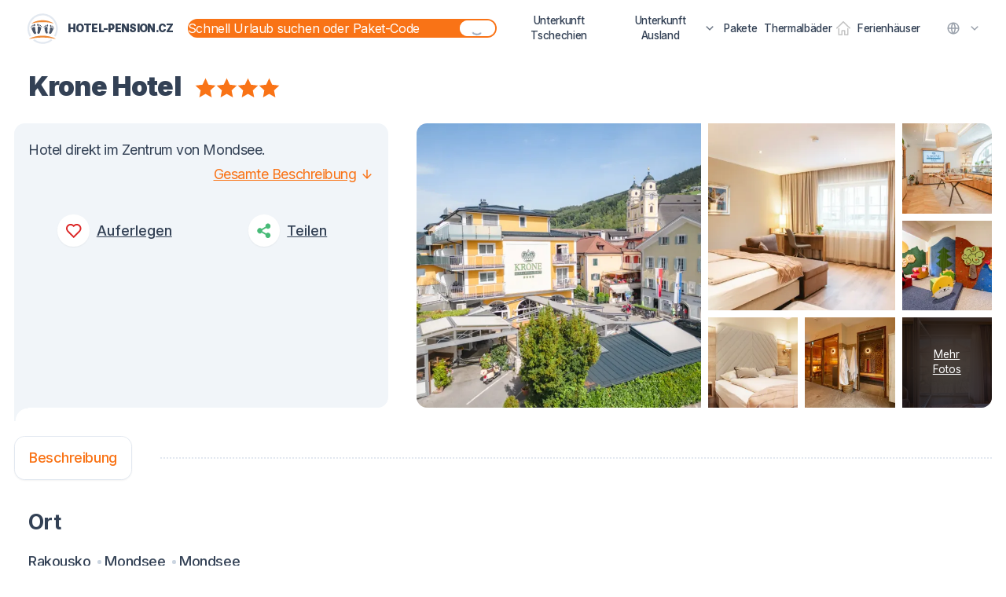

--- FILE ---
content_type: application/javascript; charset=utf-8
request_url: https://hotel-pension.cz/_nuxt/BmNqr-hk.js
body_size: 3896
content:
import{ay as ve,az as ye,aA as he,ad as xe,g as ae,f as I,p as q,v as oe,q as ne,U as be,c as y,o as c,a as h,x as k,n as R,aB as we,I as $,b as N,A as G,e as P,F as T,l as j,t as E,w as K,d as ke,H as _e,m as se,a1 as le,a3 as ie,i as M,av as ue,aC as Ae,aD as qe,h as H,k as D,j as Be,a0 as Re,aE as U}from"./CL9NsSJw.js";import{A as Ee}from"./Z4nUHL9r.js";import{A as Ce}from"./DY-fhdD0.js";import{M as Q}from"./C6v9-6kj.js";import{u as Ne}from"./BkywA4cK.js";var S,Z;function Pe(){if(Z)return S;Z=1;var e=ve(),o=(function(){try{var t=e(Object,"defineProperty");return t({},"",{}),t}catch{}})();return S=o,S}var Y,J;function De(){if(J)return Y;J=1;var e=Pe();function o(t,n,a){n=="__proto__"&&e?e(t,n,{configurable:!0,enumerable:!0,value:a,writable:!0}):t[n]=a}return Y=o,Y}var V,W;function Ie(){if(W)return V;W=1;function e(o,t,n,a){for(var s=-1,u=o==null?0:o.length;++s<u;){var i=o[s];t(a,i,n(i),o)}return a}return V=e,V}var O,X;function Me(){if(X)return O;X=1;var e=ye();function o(t,n,a,s){return e(t,function(u,i,p){n(s,u,a(u),p)}),s}return O=o,O}var L,ee;function Te(){if(ee)return L;ee=1;var e=Ie(),o=Me(),t=he(),n=xe();function a(s,u){return function(i,p){var B=n(i)?e:o,_=u?u():{};return B(i,s,t(p,2),_)}}return L=a,L}var z,te;function je(){if(te)return z;te=1;var e=De(),o=Te(),t=Object.prototype,n=t.hasOwnProperty,a=o(function(s,u,i){n.call(s,i)?s[i].push(u):e(s,i,[u])});return z=a,z}var Se=je();const Ye=ae(Se),Ve={class:"relative flex w-full group"},Oe=["value","placeholder"],Le={key:2,class:"absolute flex items-center justify-center w-10 bg-white top-2px bottom-2px right-2px group focus:outline-none rounded-xl"},ze={class:"flex-grow overflow-y-auto text-xs bg-white divide-y xs:text-sm overscroll-contain 3xl:py-2"},Fe={class:"py-2 font-bold tracking-tight text-orange-500 uppercase pointer-events-none"},He={class:"-mx-2 md:-mx-4 2xl:-mx-6 3xl:-mx-8"},$e={class:"flex flex-col flex-grow pr-4 overflow-hidden"},Ge={class:"min-w-0 truncate"},Ke={key:0,class:"text-gray-500 text-2xs xs:text-xs"},Ue={class:"pl-4 font-semibold tracking-tighter text-gray-500 tabular-nums"},ce=I({__name:"MSuggest",props:{open:{type:Boolean},placeholder:{},results:{},value:{},debounce:{default:200},cls:{default:()=>({})},loading:{type:Boolean,default:!1},showTrigger:{type:Boolean,default:!0},showReset:{type:Boolean,default:!0},preventNavigation:{type:Boolean,default:!1}},emits:["type","open","close","reset","pick"],setup(e,{emit:o}){const t=e,n=o,a=q(t.value||null),s=q(),u=q();let i=null;oe(()=>t.value,d=>{a.value=d||null},{immediate:!0});const p=d=>{i&&clearTimeout(i),i=setTimeout(()=>{n("type",String(d))},t.debounce)},B=d=>{a.value=d,p(d)},_=()=>{t.open||n("open")},A=()=>{t.open&&n("close")},f=()=>{n("reset"),s.value?.focus()},x=(d,w)=>{w&&w.preventDefault(),A(),n("pick",d)},C=d=>{u.value&&!u.value.contains(d.target)&&A()};return ne(()=>{document.addEventListener("click",C)}),be(()=>{i&&clearTimeout(i),document.removeEventListener("click",C)}),(d,w)=>(c(),y("div",{ref_key:"containerRef",ref:u,class:"md:relative"},[h("div",Ve,[h("input",{value:a.value,placeholder:e.placeholder,ref_key:"queryRef",ref:s,onInput:w[0]||(w[0]=b=>B(b.target.value)),onFocus:_,onKeydown:we(A,["esc"]),type:"search",class:R(e.cls.input)},null,42,Oe),e.showTrigger?(c(),y("button",{key:0,onClick:$(_,["stop","prevent"]),type:"button",class:R(["absolute flex items-center justify-center w-10 top-2px bottom-2px right-2px group focus:outline-none md:bg-white md:rounded-[11px]",[a.value?"opacity-0 pointer-events-none":"opacity-100"]])},[N(G,{icon:"remix/system/search-line",size:{_:"4",xl:"5"},alt:"Hledat",color:"orange-500",class:"w-4 h-4 xl:w-5 xl:h-5"})],2)):k("",!0),e.showReset?(c(),y("button",{key:1,onClick:$(f,["stop","prevent"]),type:"button",class:R(["absolute flex items-center justify-center w-10 bg-white top-2px bottom-2px right-2px group focus:outline-none rounded-xl",[a.value?"opacity-100":"opacity-0 pointer-events-none"]])},[N(G,{icon:"remix/system/close-line",alt:"Hledat",color:"gray-500",class:"w-4 h-4 transition-opacity duration-100 ease-in-out opacity-50 xl:w-5 xl:h-5 group-hover:opacity-100"})],2)):k("",!0),e.loading?(c(),y("div",Le,[N(Ce,{classes:"w-4 h-4 transition duration-100 ease-in-out text-gray-400 xl:w-5 xl:h-5"})])):k("",!0)]),h("div",{class:R([e.cls.result,e.open?e.cls.open:e.cls.close])},[h("div",ze,[(c(!0),y(T,null,j(e.results,b=>(c(),y("div",{key:b.key,class:"px-2 py-1 md:py-2 2xl:py-3 md:px-4 2xl:px-6 3xl:px-8"},[h("div",Fe,E(b.title),1),h("div",He,[(c(!0),y(T,null,j(b.items,g=>(c(),P(ie(e.preventNavigation?"div":"NuxtLink"),_e({key:g.id},{ref_for:!0},e.preventNavigation?{}:{to:se(le)(g,g._type),hreflang:g.locale},{onClick:v=>x(g,v),role:"button",class:["flex items-center w-full p-2 md:px-4 2xl:px-6 3xl:px-8 hover:bg-gray-100 min-h-10",{"cursor-pointer":e.preventNavigation}]}),{default:K(()=>[h("div",$e,[h("div",Ge,E(g.title),1),g.subtitle?(c(),y("div",Ke,E(g.subtitle),1)):k("",!0)]),(c(!0),y(T,null,j(g.labels,v=>(c(),y("div",{key:v.title,class:"-my-2"},[N(Ee,{class:R(["justify-center mt-1 2xl:leading-4 min-w-24",{"text-red-600 bg-red-200":v.theme==="red","text-green-600 bg-green-200":v.theme==="green","text-blue-600 bg-blue-200":v.theme==="blue","text-orange-600 bg-orange-200":v.theme==="orange"}])},{default:K(()=>[ke(E(v.title),1)]),_:2},1032,["class"])]))),128)),h("div",Ue,E(g.value),1)]),_:2},1040,["onClick","class"]))),128)),k("",!0)])]))),128)),!a.value&&e.results.length<=0?(c(),P(Q,{key:0,icon:"remix/device/keyboard-box-line",message:"Začněte psát, pro výhledání dovolené...",class:"p-4"})):k("",!0),a.value&&e.results.length<=0?(c(),P(Q,{key:1,icon:"remix/user/emotion-sad-line",message:"Žádné výsledky",class:"p-4"})):k("",!0)])],2)],512))}}),Qe=I({name:"HeaderSuggest",props:{results:{type:Array,required:!0}},setup(e,{attrs:o}){const{t}=M();return()=>ue(ce,{...o,key:"suggest",placeholder:t("autocomplete.placeholder"),showTrigger:!0,cls:{input:"flex-1 block w-full min-w-0 pr-10 text-sm tracking-tight placeholder-gray-500 focus:placeholder-white border-gray-200 md:border-orange-500 md:bg-orange-500 md:placeholder-white md:focus:bg-white 2xl:text-base xl:pr-12 rounded-md md:rounded-xl md:text-white md:focus:text-gray-900 focus:border-gray-300 focus:ring focus:ring-gray-200 focus:ring-opacity-50",result:"absolute bottom-0 left-0 flex flex-col w-full mb-12 overflow-hidden transition-all duration-200 ease-in-out transform border-b rounded-t-md max-h-1/2-screen md:mt-1 md:bottom-auto md:mb-0 md:top-full md:border md:shadow-lg md:rounded-xl md:origin-top lg:origin-top-left lg:w-128",open:"opacity-100 md:scale-100 translate-y-0 md:translate-y-0",close:"opacity-0 md:scale-90 translate-y-1 pointer-events-none md:translate-y-0"},results:e.results})}}),Ze=I({name:"RegionSuggest",props:{results:{type:Array,required:!0}},setup(e,{attrs:o}){const{t}=M();return()=>ue(ce,{...o,key:"suggest",placeholder:t("autocomplete.search"),showTrigger:!1,cls:{input:"flex-1 block w-full min-w-0 text-sm md:h-10 pl-2 md:pl-4 2xl:pl-6 3xl:pl-8 pr-10 tracking-tight text-orange-500 placeholder-orange-500 font-medium focus:placeholder-white border-none xl:pr-12 focus:border-none focus:ring-0 rounded-md md:rounded-xl bg-transparent",result:"md:absolute flex flex-col md:-left-px md:-right-px overflow-hidden transition-all duration-200 ease-in-out transform rounded-b-md md:max-h-1/2 mt-1 xl:mt-2 top-full border-t md:border md:shadow-lg md:rounded-xl md:w-128 md:origin-top-left",open:"opacity-100 md:scale-100",close:"hidden md:flex opacity-0 md:scale-90 pointer-events-none"},results:e.results})}});function Je(e){return e.replace(/YYYY/g,"yyyy").replace(/YY/g,"yy").replace(/DD/g,"dd").replace(/D/g,"d").replace(/MM/g,"MM").replace(/M/g,"M")}function st(){function e(t,n="D.M.YYYY"){if(!t)return"";const a=t instanceof Date?t:new Date(t),s=Je(n);try{return Ae(a,s)}catch{return a.toISOString()}}function o(){return new Date().getFullYear().toString()}return{format:e,currentYear:o}}var F,re;function We(){if(re)return F;re=1;var e=qe();function o(t,n){return e(t,n)}return F=o,F}var Xe=We();const lt=ae(Xe);async function et(e){const{$restapi:o}=H(),{locale:t}=M(),n="autocomplete-"+Math.random().toString(36).slice(2,9),{data:a,pending:s,error:u,refresh:i}=await Ne(n,async()=>e.value?o.getRest().autocomplete(e.value,{locale:t.value}):{items:[]},{watch:[e],server:!1,lazy:!0});return{items:D(()=>a.value?.items??[]),pending:s,error:u,refresh:i}}const it=I({__name:"TAppSearch",props:{open:{type:Boolean},layout:{},value:{},preventNavigation:{type:Boolean}},emits:["open","close","pick","reset","type"],async setup(e,{emit:o}){let t,n;const a=e,s=o,u=q(a.value??null);oe(()=>a.value,r=>{u.value=r??null,U(r)&&(p.value="")});const i=D(()=>a.open),p=q(""),{items:B,pending:_}=([t,n]=Be(()=>et(p)),t=await t,n(),t),A=q([]),{t:f,locale:x}=M(),C=H(),d=Re(),w=C.localePath??(r=>r);ne(async()=>{const{$jsonapi:r}=H(),{countries:m}=await r.getTaxonomies().findCountries({locale:x.value});A.value=m});function b({flags:r,discount_percent:m}){return r?.discount?[{title:f("flags.discount")+(m>0?` ${m}%`:""),theme:"red"}]:r?.new?[{title:f("flags.new"),theme:"green"}]:r?.tip?[{title:f("flags.tip"),theme:"orange"}]:r?.priority?[{title:f("flags.priority"),theme:"blue"}]:[]}const g=D(()=>{if(!U(p.value)){const r=Ye(B.value,"type"),m=[];return r.region&&m.push({key:"regions",title:f("autocomplete.states_regions"),items:r.region.map(l=>({_type:"region",id:l.id,title:l.label,subtitle:null,labels:[],value:l.counters?.objects+l.counters?.packages,locale:l.locale??x.value}))}),r.object&&m.push({key:"objects",title:f("autocomplete.objects"),items:r.object.map(l=>({_type:"object",id:l.id,title:l.label,subtitle:l.region,labels:b(l),value:null,slug:l.slug,locale:l.locale??x.value}))}),r.package&&m.push({key:"packages",title:f("autocomplete.packages"),items:r.package.map(l=>({_type:"package",id:l.id,title:l.label,subtitle:l.object,labels:b(l),value:null,slug:l.slug,locale:l.locale??x.value}))}),m}return[{key:"regions",title:f("autocomplete.states_regions"),items:A.value.map(r=>({_type:"region",id:r.id,title:r.name,subtitle:null,labels:[],value:r.objects+r.packages,locale:r.locale??x.value}))}]});function v(r){p.value=r,s("type",r)}function de(){s("open")}function pe(){s("close")}function ge(){p.value="",s("reset")}async function me(r){if(s("pick",r),a.preventNavigation)return;const m=le({...r,locale:r.locale??x.value},r._type),l=w(m);await d.push(l)}const fe=D(()=>a.layout==="header"?Qe:Ze);return(r,m)=>(c(),P(ie(fe.value),{open:i.value,results:g.value,value:u.value,loading:se(_),"prevent-navigation":a.preventNavigation,onType:v,onOpen:de,onClose:pe,onPick:me,onReset:ge},null,40,["open","results","value","loading","prevent-navigation"]))}});export{it as _,lt as i,st as u};


--- FILE ---
content_type: application/javascript; charset=utf-8
request_url: https://hotel-pension.cz/_nuxt/DrQFNGHe.js
body_size: -206
content:
import{_ as o,c as a,x as s,y as n,o as c}from"./CL9NsSJw.js";const r={name:"MTabContent",props:{active:{type:Boolean,default:!1}}},p={key:0,class:"px-4 pt-4 text-gray-700 lg:px-8 lg:pt-8"};function l(e,_,t,d,f,i){return t.active?(c(),a("div",p,[n(e.$slots,"default")])):s("",!0)}const u=o(r,[["render",l]]);export{u as M};


--- FILE ---
content_type: application/javascript; charset=utf-8
request_url: https://hotel-pension.cz/_nuxt/DPTyKltQ.js
body_size: 2461
content:
import{_ as h}from"./vVUZYERA.js";import{f as o,J as z,k as r,e as i,o as e,w as x,c as l,x as f,n as s,a}from"./CL9NsSJw.js";const w=o({name:"ALogo",__name:"ALogo",props:{shapeClass:{type:String,default:"w-8 md:w-10 2xl:w-12"},textClass:{type:String,default:"font-black uppercase text-gray-700 antialiased ml-2 text-sm lg:text-xs tracking-tighter xl:flex 2xl:text-base 3xl:text-lg 3xl:mr-4"},shapeOnly:{type:Boolean,default:!1}},setup(p){const t=p,m=z(),n=r(()=>m({name:"index"}));return(u,c)=>{const d=h;return e(),i(d,{to:n.value,class:"flex items-center"},{default:x(()=>[(e(),l("svg",{viewBox:"0 0 70 70",xmlns:"http://www.w3.org/2000/svg",class:s(t.shapeClass)},[...c[0]||(c[0]=[a("path",{d:"m64.6 34.77a29.94 29.94 0 0 1 -3.13 13.66c-.33.67-.72 1.31-1.07 2a.31.31 0 0 1 -.38.19l-.1-.05c-.85-.48-1.72-.91-2.6-1.3-.29-.12-.18-.27-.08-.43a26.19 26.19 0 0 0 1.84-3.62 26.52 26.52 0 0 0 -.25-20.86 25.94 25.94 0 0 0 -5.57-8.09 26.37 26.37 0 0 0 -13-7.12 24.87 24.87 0 0 0 -6.14-.62 26.65 26.65 0 0 0 -24.45 17.24 25.71 25.71 0 0 0 -1.64 8 26.28 26.28 0 0 0 3.67 14.8c.33.56.33.56-.26.82a22.65 22.65 0 0 0 -2.2 1.11c-.29.18-.44.11-.59-.15a30.06 30.06 0 1 1 55.41-21q.22 1.17.36 2.37a19.77 19.77 0 0 1 .18 3.05z",fill:"#e2e8f0"},null,-1),a("path",{d:"m56.83 53.19a33.76 33.76 0 0 1 4.17 2.23 124.39 124.39 0 0 0 -53.6 0 9.65 9.65 0 0 1 1.3-.8 43.14 43.14 0 0 1 11.51-4.22 61.41 61.41 0 0 1 10.89-1.4 65.47 65.47 0 0 1 15 1 49.62 49.62 0 0 1 9.35 2.65l.65.26c.24.09.54.09.73.28z",fill:"#ed8936"},null,-1),a("path",{d:"m34.69 65a29.76 29.76 0 0 1 -17.11-5.4c-.5-.35-1-.71-1.48-1.07-.32-.23-.31-.34 0-.46a3.09 3.09 0 0 0 2-2c.13-.37.33-.16.48 0a24.63 24.63 0 0 0 2.17 1.5 26.27 26.27 0 0 0 9.94 3.67 25.59 25.59 0 0 0 4.79.3 26.43 26.43 0 0 0 15.54-5.63c.24-.18.38-.18.58.06.58.68 1.17 1.35 1.79 2 .25.26.2.41-.06.61a31 31 0 0 1 -6 3.68 29.8 29.8 0 0 1 -8.62 2.53 28 28 0 0 1 -4.02.21z",fill:"#e2e8f0"},null,-1),a("path",{d:"m13.42 24.09a30.16 30.16 0 0 1 6.88-3.45 40.55 40.55 0 0 1 10.44-2.19 45.67 45.67 0 0 1 11.14.47 36.53 36.53 0 0 1 10.3 3.28 25.28 25.28 0 0 1 3.64 2.19c.17.12.31.27.47.4-.1.15-.2.05-.28 0a60.27 60.27 0 0 0 -10.2-2.15 85.12 85.12 0 0 0 -9.44-.64 86.08 86.08 0 0 0 -14.08.82 67.63 67.63 0 0 0 -8.58 1.76l-.29.06c-.11 0-.25.1-.32 0s.07-.2.16-.26z",fill:"#ed8936"},null,-1),a("g",{fill:"#4a5568"},[a("path",{d:"m27.06 30.43a3.14 3.14 0 0 1 2 .64 21.23 21.23 0 0 1 1.94 1.46 2 2 0 0 1 .65 2.23c-.86 2.47-1.28 5.07-2.29 7.48a7.11 7.11 0 0 1 -1.36 2.22 2.15 2.15 0 0 1 -3.69-.72 3 3 0 0 1 -.05-2c.19-.65.37-1.31.55-2a10.24 10.24 0 0 0 .19-3.7 17.9 17.9 0 0 1 -.15-3.87c.15-1.41.52-1.75 2.21-1.74z"}),a("path",{d:"m20.05 36.76a9.68 9.68 0 0 0 1.22 5.16 3 3 0 0 1 .36 2.08 2.1 2.1 0 0 1 -2.46 1.64c-.1 0-.2 0-.3-.09a4.09 4.09 0 0 1 -2.07-1.64 18.21 18.21 0 0 1 -2.11-4.06c-.51-1.25-1-2.51-1.63-3.72a1.89 1.89 0 0 1 .43-2.47 13.27 13.27 0 0 1 2.19-1.61 4.13 4.13 0 0 1 3.12-.25 1.21 1.21 0 0 1 .88.93 12.7 12.7 0 0 1 .37 4.03z"}),a("path",{d:"m49.41 45.34a2.17 2.17 0 0 1 -2.06-2.28c0-.09 0-.18 0-.28a3.15 3.15 0 0 1 .4-1.11 9.82 9.82 0 0 0 1.25-3.67c.07-.79.07-1.59.11-2.38a7.87 7.87 0 0 1 .42-2.41 1.21 1.21 0 0 1 1.23-.89 3.81 3.81 0 0 1 3 1.15c.4.41.85.76 1.25 1.17a1.84 1.84 0 0 1 .44 2.25c-1 1.83-1.7 3.76-2.7 5.57a8.25 8.25 0 0 1 -1.67 2.22 2.56 2.56 0 0 1 -1.67.66z"}),a("path",{d:"m44.47 34a15.44 15.44 0 0 1 -.33 2.71 9.82 9.82 0 0 0 .22 4.29 4.61 4.61 0 0 1 .26 2 1.8 1.8 0 0 1 -1.93 1.67 1.77 1.77 0 0 1 -1.13-.51 5 5 0 0 1 -1.48-2.28 23.43 23.43 0 0 1 -1.08-3.88c-.22-1-.45-2-.74-3a1.93 1.93 0 0 1 1-2.53h.08c.43-.23.86-.46 1.28-.7a3.3 3.3 0 0 1 3.11 0 1.19 1.19 0 0 1 .61.85 5.66 5.66 0 0 1 .13 1.38z"}),a("path",{d:"m19.74 27.89v.85a1.13 1.13 0 0 1 -1 1.16 1.18 1.18 0 0 1 -1.34-1 13.32 13.32 0 0 1 -.24-1.54 1.29 1.29 0 0 1 .52-1.29 1.35 1.35 0 0 1 1.42-.07 1.16 1.16 0 0 1 .66 1.05v.82z"}),a("path",{d:"m26.39 27.05c0 .5 0 .95-.08 1.4a1.13 1.13 0 0 1 -1.08 1.12 1.18 1.18 0 0 1 -1.21-1 12 12 0 0 1 -.23-1.57 1.23 1.23 0 0 1 1-1.46h.26a1.3 1.3 0 0 1 1.34 1.46z"}),a("path",{d:"m51.69 29.4c0 .31 0 .7-.08 1.1a1.1 1.1 0 0 1 -1 1 1.08 1.08 0 0 1 -1.14-.76 6.4 6.4 0 0 1 -.24-1.95 1.13 1.13 0 0 1 1.16-1.09h.1a1.16 1.16 0 0 1 1.18 1.14c.03.16.02.32.02.56z"}),a("path",{d:"m43 28.82a5.78 5.78 0 0 1 0-.93 1.14 1.14 0 0 1 1.23-1.05 1.2 1.2 0 0 1 1.1 1.28 13.52 13.52 0 0 1 -.3 1.8 1 1 0 0 1 -1.15.73 1 1 0 0 1 -.92-.94 8.81 8.81 0 0 1 0-.89z"}),a("path",{d:"m27.14 28c0-.23 0-.47.08-.7a.74.74 0 0 1 .61-.74.81.81 0 0 1 1 .53 2.42 2.42 0 0 1 -.15 1.91.65.65 0 0 1 -.74.31.86.86 0 0 1 -.71-.58 2.06 2.06 0 0 1 -.09-.73z"}),a("path",{d:"m14.84 28.48c0-.13 0-.34.08-.54a.7.7 0 0 1 .58-.65.84.84 0 0 1 .91.43 2.15 2.15 0 0 1 -.08 2.07c-.23.44-1 .34-1.27-.14a2.49 2.49 0 0 1 -.22-1.17z"}),a("path",{d:"m40.65 29a2 2 0 0 1 .1-.77.69.69 0 0 1 .56-.53.83.83 0 0 1 .85.35 2.41 2.41 0 0 1 0 2.2.82.82 0 0 1 -1.16 0l-.17-.25a2.35 2.35 0 0 1 -.18-1z"}),a("path",{d:"m53.86 30.3a2.65 2.65 0 0 1 -.1.84.71.71 0 0 1 -.68.59.73.73 0 0 1 -.79-.49 2.74 2.74 0 0 1 0-1.83.67.67 0 0 1 .69-.47.78.78 0 0 1 .77.48 1.78 1.78 0 0 1 .11.88z"}),a("path",{d:"m31 28.91c0 .17 0 .35-.07.54s-.22.58-.6.6a.8.8 0 0 1 -.87-.48 1.91 1.91 0 0 1 -.14-1.13c.08-.5.29-.68.75-.7a.82.82 0 0 1 .89.68 4 4 0 0 1 .04.49z"}),a("path",{d:"m13 29.69v-.26c0-.53.23-.77.69-.8a.85.85 0 0 1 .95.74 3.22 3.22 0 0 1 0 .93c-.06.33-.19.62-.6.64a.88.88 0 0 1 -1-.56 2 2 0 0 1 -.04-.69z"}),a("path",{d:"m54.07 31.45c0-.81.22-1.09.79-1a.76.76 0 0 1 .66.48 1.64 1.64 0 0 1 -.07 1.37.7.7 0 0 1 -1 .21.72.72 0 0 1 -.24-.25 1.38 1.38 0 0 1 -.14-.81z"}),a("path",{d:"m40.44 30.07a2.69 2.69 0 0 1 0 .4c-.06.33-.2.59-.58.62a.76.76 0 0 1 -.86-.49 2 2 0 0 1 0-1.21.58.58 0 0 1 .54-.44.8.8 0 0 1 .78.33 1.28 1.28 0 0 1 .12.79z"}),a("path",{d:"m31.7 31.09c-.52 0-.78-.26-.76-.7 0-.65.4-1.08.91-1.06s.93.29.92.7a1.07 1.07 0 0 1 -1.07 1.06z"}),a("path",{d:"m13.19 31.46c-.23.72-.63 1-1.24.88a.58.58 0 0 1 -.55-.62.22.22 0 0 1 0-.08 1 1 0 0 1 .5-.93 1.48 1.48 0 0 1 1.07.18c.26.11.22.36.22.57z"}),a("path",{d:"m38.86 31.16a.6.6 0 0 1 -.51.68h-.1a.86.86 0 0 1 -1-.77c0-.52.27-.87.65-.86a1.06 1.06 0 0 1 .96.95z"}),a("path",{d:"m56 33.71c-.53 0-.82-.24-.81-.62a1 1 0 0 1 .9-.92c.46 0 .75.23.74.6a.88.88 0 0 1 -.82.94z"}),a("path",{d:"m11.91 33.23a.55.55 0 0 1 -.51.58.65.65 0 0 1 -.69-.59c0-.37.2-.59.54-.57s.67.24.66.58z"}),a("path",{d:"m33.49 31.57c0 .4-.19.64-.51.64s-.72-.23-.72-.57.19-.61.49-.62a.65.65 0 0 1 .74.54z"}),a("path",{d:"m36.32 32.2c0-.38.15-.58.46-.58a.66.66 0 0 1 .74.57c0 .39-.18.62-.52.63a.61.61 0 0 1 -.68-.51z"}),a("path",{d:"m56.79 33.84c.44 0 .73.24.72.58a.57.57 0 0 1 -.51.58.61.61 0 0 1 -.65-.59 0 0 0 0 1 0 0c-.04-.41.11-.58.44-.57z"}),a("path",{d:"m13.19 31.46c0-.57-.51-.56-.89-.67l-.39-.09a.9.9 0 0 1 1.07.08.52.52 0 0 1 .21.68z"})],-1),a("path",{d:"m13.42 24.09a.51.51 0 0 1 -.13.29c-.18.21 0 .2.13.22a4.12 4.12 0 0 1 -1 .29 4.07 4.07 0 0 1 1-.8z",fill:"#ed8936"},null,-1)])],2)),t.shapeOnly?f("",!0):(e(),l("span",{key:0,class:s(t.textClass)}," hotel-pension.cz ",2))]),_:1},8,["to"])}}});export{w as _};


--- FILE ---
content_type: application/javascript; charset=utf-8
request_url: https://hotel-pension.cz/_nuxt/BMn2psvz.js
body_size: 558
content:
import{f as g,aP as b,av as s,k as l,e as h,w as f,H as p,a3 as x,o as m,y as k}from"./CL9NsSJw.js";import{_ as d}from"./vVUZYERA.js";const y=g({name:"ALink",inheritAttrs:!1,props:{link:{type:String,required:!0}},setup(n,{slots:a,attrs:e}){return()=>{const r=b(n.link)?"a":d,i=r==="a"?{href:n.link}:{to:n.link},o=!!a.default;return typeof r=="string"?s(r,{...e,...i},o?a.default():void 0):s(r,{...e,...i},o?{default:a.default}:void 0)}}}),$=g({__name:"AButton",props:{tag:{},theme:{},link:{},target:{},disabled:{type:Boolean}},emits:["click"],setup(n,{emit:a}){const e=n,r=a,i=l(()=>e.tag==="nuxt-link"?d:e.tag==="a-link"?y:e.tag),o=l(()=>{const t={};return e.tag==="nuxt-link"?(e.link&&(t.to=e.link),e.disabled&&(t.disabled=!0),e.target&&(t.target=e.target)):e.tag==="button"?(e.link&&(t.href=e.link),e.disabled&&(t.disabled=!0),e.target&&(t.target=e.target),t.type="button"):e.tag==="a"?(e.link&&(t.href=e.link),e.disabled&&(t.disabled=!0),e.target&&(t.target=e.target)):e.tag==="a-link"&&(t.link=e.link),t}),u=l(()=>{const t="relative inline-flex text-xs md:text-sm lg:text-base items-center justify-center font-semibold focus:outline-none group rounded-md md:rounded-xl transition duration-150 ease-in-out min-h-8 md:min-h-10 xl:min-h-12";switch(e.theme??"default"){case"solid":return`${t} text-white bg-orange-500 hover:bg-orange-600 leading-5 px-5 py-2`;case"solid-white":return`${t} text-gray-900 bg-white/90 hover:bg-white leading-5 px-5 py-2`;case"solid-green":return`${t} text-white bg-green-600 hover:bg-green-700 leading-5 px-5 py-2`;case"solid-green-large":return`${t} text-white bg-green-600 hover:bg-green-700 leading-5 px-6 py-4 xl:px-10 xl:py-5`;case"solid-orange":return`${t} text-white bg-orange-500 hover:bg-orange-600 leading-5 px-5 py-2`;case"hollow-green":return`${t} text-green-600 bg-white border hover:border-green-600 leading-5 px-5 py-2`;case"hollow-orange":return`${t} text-orange-500 bg-white border hover:border-orange-500 leading-5 px-5 py-2`;case"hollow-blue":return`${t} text-white border border-blue-500 hover:bg-blue-700 leading-5 px-5 py-2`;case"ghost-gray":return`${t} text-gray-900 bg-white border border-white hover:bg-gray-100 leading-5 px-5 py-2`;case"none":return"";default:return`${t} text-gray-900 bg-white border hover:border-gray-300 leading-5 px-5 py-2`}});function c(t){r("click",t)}return(t,v)=>(m(),h(x(i.value),p(o.value,{class:u.value,onClick:c}),{default:f(()=>[k(t.$slots,"default")]),_:3},16,["class"]))}});export{$ as _,y as a};


--- FILE ---
content_type: image/svg+xml
request_url: https://icons.it4t.app/drip/loading/94a3b8
body_size: 429
content:
<svg xmlns="http://www.w3.org/2000/svg" x="0px" y="0px" width="32" height="32" viewBox="0 0 92 92" enable-background="new 0 0 92 92" space="preserve" color="#94a3b8" fill="#94a3b8">
<path id="XMLID_93_" d="M46,25.7c-2.2,0-4-1.8-4-4V4.5c0-2.2,1.8-4,4-4s4,1.8,4,4v17.2C50,23.9,48.2,25.7,46,25.7z M34.1,29.6
	c1.8-1.3,2.2-3.8,0.9-5.6L24.8,10.1c-1.3-1.8-3.8-2.2-5.6-0.9c-1.8,1.3-2.2,3.8-0.9,5.6l10.1,13.9c0.8,1.1,2,1.6,3.2,1.6
	C32.5,30.4,33.4,30.1,34.1,29.6z M26.7,39.7c0.7-2.1-0.5-4.4-2.6-5L7.7,29.4c-2.1-0.7-4.4,0.5-5,2.6C2,34,3.2,36.3,5.3,37l16.4,5.3
	c0.4,0.1,0.8,0.2,1.2,0.2C24.6,42.5,26.1,41.4,26.7,39.7z M7.7,62.6l16.4-5.3c2.1-0.7,3.3-2.9,2.6-5c-0.7-2.1-2.9-3.2-5-2.6L5.3,55
	c-2.1,0.7-3.3,2.9-2.6,5c0.5,1.7,2.1,2.8,3.8,2.8C6.9,62.8,7.3,62.8,7.7,62.6z M24.8,81.9L35,68c1.3-1.8,0.9-4.3-0.9-5.6
	s-4.3-0.9-5.6,0.9L18.4,77.2c-1.3,1.8-0.9,4.3,0.9,5.6c0.7,0.5,1.5,0.8,2.3,0.8C22.8,83.6,24,83,24.8,81.9z M50,87.5V70.3
	c0-2.2-1.8-4-4-4s-4,1.8-4,4v17.2c0,2.2,1.8,4,4,4S50,89.7,50,87.5z M72.8,82.8c1.8-1.3,2.2-3.8,0.9-5.6L63.5,63.3
	c-1.3-1.8-3.8-2.2-5.6-0.9c-1.8,1.3-2.2,3.8-0.9,5.6l10.1,13.9c0.8,1.1,2,1.6,3.2,1.6C71.2,83.6,72.1,83.3,72.8,82.8z M89.3,60.1
	c0.7-2.1-0.5-4.4-2.6-5l-16.4-5.3c-2.1-0.7-4.4,0.5-5,2.6c-0.7,2.1,0.5,4.4,2.6,5l16.4,5.3c0.4,0.1,0.8,0.2,1.2,0.2
	C87.2,62.8,88.8,61.7,89.3,60.1z M70.3,42.3L86.7,37c2.1-0.7,3.3-2.9,2.6-5c-0.7-2.1-2.9-3.2-5-2.6l-16.4,5.3
	c-2.1,0.7-3.3,2.9-2.6,5c0.5,1.7,2.1,2.8,3.8,2.8C69.5,42.5,69.9,42.4,70.3,42.3z M63.5,28.7l10.1-13.9c1.3-1.8,0.9-4.3-0.9-5.6
	c-1.8-1.3-4.3-0.9-5.6,0.9L57,24c-1.3,1.8-0.9,4.3,0.9,5.6c0.7,0.5,1.5,0.8,2.3,0.8C61.5,30.4,62.7,29.8,63.5,28.7z"/>
</svg>

--- FILE ---
content_type: application/javascript; charset=utf-8
request_url: https://hotel-pension.cz/_nuxt/Vyfl84rl.js
body_size: 8783
content:
import{_ as Ee}from"./vVUZYERA.js";import{ab as He,ac as De,ad as Ke,g as Ze,_ as Be,A as P,r as z,c as i,o as a,a as l,x as c,b as m,d as C,t as o,f as ze,p as me,n as $,y as Q,S as Ue,w as u,z as ue,B as We,F as k,ae as _l,e as j,l as M,h as Je,af as Ge,i as Qe,J as Xe,K as Ye,aa as he,j as D,v as _e,k as ye,u as et,q as tt,m as s,ag as st,a0 as lt,ah as at,I as K,ai as ot}from"./CL9NsSJw.js";import{u as Z}from"./BkywA4cK.js";import{b as it,a as nt}from"./DsMiUgMJ.js";import{m as rt,b as ct}from"./DwWEVezp.js";import{r as be,a as dt}from"./BxBPNxhY.js";import{M as mt,A as ut}from"./BImOC7rn.js";import{A as U}from"./Z4nUHL9r.js";import{_ as ve}from"./BMn2psvz.js";import{A as X}from"./J2E5tXfU.js";import{A as V}from"./fozLC_wC.js";import{A as gt,_ as xt}from"./DGlKAiGu.js";import{M as ft}from"./Dnl61_VB.js";import{M as pt}from"./Bhjku5aj.js";import{_ as ht,T as Y,a as _t}from"./C6QL4L9y.js";import{M as W}from"./DrQFNGHe.js";import{B as yt,M as ee}from"./CtaGd7zQ.js";import{O as bt}from"./Blkiz_Ia.js";import{M as vt}from"./C6v9-6kj.js";import{_ as wt}from"./rS_QiHQ9.js";import{_ as kt}from"./C2wE_kN6.js";import{a as $t,W as jt}from"./D_F8hTgv.js";import{u as Ct}from"./BMJv19TY.js";import"./DY-fhdD0.js";import"./DPTyKltQ.js";import"./DFBMFyo7.js";import"./BvWEj-Gx.js";var te,we;function Re(){if(we)return te;we=1;function p(n,r,d){return n===n&&(d!==void 0&&(n=n<=d?n:d),r!==void 0&&(n=n>=r?n:r)),n}return te=p,te}var se,ke;function St(){if(ke)return se;ke=1;function p(n,r){var d=-1,v=n.length;for(r||(r=Array(v));++d<v;)r[d]=n[d];return r}return se=p,se}var le,$e;function Mt(){if($e)return le;$e=1;var p=Math.floor,n=Math.random;function r(d,v){return d+p(n()*(v-d+1))}return le=r,le}var ae,je;function Ne(){if(je)return ae;je=1;var p=Mt();function n(r,d){var v=-1,w=r.length,y=w-1;for(d=d===void 0?w:d;++v<d;){var x=p(v,y),S=r[x];r[x]=r[v],r[v]=S}return r.length=d,r}return ae=n,ae}var oe,Ce;function At(){if(Ce)return oe;Ce=1;var p=Re(),n=St(),r=Ne();function d(v,w){return r(n(v),p(w,0,v.length))}return oe=d,oe}var ie,Se;function Tt(){if(Se)return ie;Se=1;var p=He();function n(r,d){return p(d,function(v){return r[v]})}return ie=n,ie}var ne,Me;function qt(){if(Me)return ne;Me=1;var p=Tt(),n=De();function r(d){return d==null?[]:p(d,n(d))}return ne=r,ne}var re,Ae;function It(){if(Ae)return re;Ae=1;var p=Re(),n=Ne(),r=qt();function d(v,w){var y=r(v);return n(y,p(w,0,y.length))}return re=d,re}var ce,Te;function Bt(){if(Te)return ce;Te=1;var p=it();function n(r){var d=p(r),v=d%1;return d===d?v?d-v:d:0}return ce=n,ce}var de,qe;function zt(){if(qe)return de;qe=1;var p=At(),n=It(),r=Ke(),d=nt(),v=Bt();function w(y,x,S){(S?d(y,x,S):x===void 0)?x=1:x=v(x);var _=r(y)?p:n;return _(y,x)}return de=w,de}var Rt=zt();const Ie=Ze(Rt);const Nt={class:"flex flex-grow"},Ft={class:"w-full overflow-hidden duration-150 ease-in-out transition-height"},J=ze({name:"MAccordeonItem",__name:"MAccordeonItem",setup(p){const n=me(!1),r=()=>{n.value=!n.value},d=y=>{const x=y;x.style.height="auto"},v=y=>{const x=y,{width:S}=getComputedStyle(x);x.style.width=S,x.style.position="absolute",x.style.visibility="hidden",x.style.height="auto";const{height:_}=getComputedStyle(x);x.style.width="",x.style.position="",x.style.visibility="",x.style.height="0px",getComputedStyle(x).height,requestAnimationFrame(()=>{x.style.height=_})},w=y=>{const x=y,{height:S}=getComputedStyle(x);x.style.height=S,getComputedStyle(x).height,requestAnimationFrame(()=>{x.style.height="0px"})};return(y,x)=>(a(),i("div",null,[y.$slots.toggleStyled?(a(),i("button",{key:0,onClick:r,class:$([[n.value?"bg-white hover:bg-gray-100":"bg-gray-100 hover:bg-gray-200"],"flex items-center w-full px-4 duration-100 ease-in-out transition-background flex-nowrap focus:outline-none"]),type:"button"},[l("div",Nt,[Q(y.$slots,"toggleStyled")]),m(P,{icon:"remix/system/arrow-down-s-line",alt:"otevřít menu",color:"gray-700",class:$([[n.value?"rotate-180 opacity-100":""],"w-4 h-4 transition-transform duration-100 ease-in-out transform opacity-50 2xl:w-5 2xl:h-5 group-hover:opacity-100"])},null,8,["class"])],2)):c("",!0),y.$slots.toggleUnstyled?(a(),i("button",{key:1,type:"button",onClick:r,class:"w-full focus:outline-none"},[Q(y.$slots,"toggleUnstyled")])):c("",!0),m(Ue,{name:"expand",onEnter:v,onAfterEnter:d,onLeave:w},{default:u(()=>[ue(l("div",Ft,[Q(y.$slots,"default")],512),[[We,n.value]])]),_:3})]))}});const Dl=""+new URL("booking-logo.shA3q907.svg",import.meta.url).href;const Ot={name:"TObjectsList",components:{TObjectsItem:wt,MImageLink:mt,OLineList:bt,MIconMessage:vt},props:{items:{required:!0,type:Array},imageClasses:{type:String},showMarker:{type:Boolean,default:!0},showPackages:{type:Boolean,default:!0}}};function Vt(p,n,r,d,v,w){const y=z("m-image-link"),x=z("t-objects-item"),S=z("m-icon-message"),_=z("o-line-list");return a(),j(_,{items:r.items,class:"grid grid-cols-1 gap-1"},{left:u(({item:A})=>[m(y,{url:p.localePath(A.url),image:A.cover?p.$imagekit(A.cover.url,{height:240}):null,classes:r.imageClasses,alt:A.title},null,8,["url","image","classes","alt"])]),right:u(({item:A})=>[m(x,{theme:"line",item:A,"show-marker":r.showMarker,"show-packages":r.showPackages},null,8,["item","show-marker","show-packages"])]),empty:u(()=>[m(S,{icon:"remix/user/emotion-sad-line",message:p.$t("objects.no_results"),class:"justify-center col-span-3 mt-4 md:mt-6 lg:mt-2"},null,8,["message"])]),_:1},8,["items"])}const Pt=Be(Ot,[["render",Vt]]),Lt={name:"OCollapsedColumns",components:{AIcon:P,ADivider:V,MAccordeonItem:J},data:()=>({more:!1}),props:{items:{type:Array,required:!0},limit:{type:Number,required:!0}},computed:{limitedItems(){return this.items.slice(0,this.limit)},moreItems(){return this.items.slice(this.limit)},moreItemsCount(){return this.items.slice(this.limit).length},moreThanLimit(){return this.items.length>this.limit}},methods:{toggleMore(){this.more=!this.more}}},Et={class:"grid grid-cols-1 text-xs tracking-tight md:text-sm lg:text-base 2xs:grid-cols-2 lg:grid-cols-3 xl:grid-cols-2 2xl:grid-cols-3"},Ht=["src","title","alt"],Dt={key:1,class:"w-1 h-1 ml-1 mr-3 bg-gray-200 rounded-full md:w-2 md:h-2 md:mr-3 2xl:mr-4"},Kt={class:"grid w-full grid-cols-1 text-xs tracking-tight md:text-sm lg:text-base 2xs:grid-cols-2 lg:grid-cols-3 xl:grid-cols-2 2xl:grid-cols-3"},Zt=["src","title","alt"],Ut={key:1,class:"w-1 h-1 ml-1 mr-3 bg-gray-200 rounded-full md:w-2 md:h-2 md:mr-3 2xl:mr-4"},Wt={class:"flex items-center px-4 text-xs tracking-tight text-gray-400 md:text-sm lg:text-base"},Jt={key:0},Gt={key:1};function Qt(p,n,r,d,v,w){const y=z("a-divider"),x=z("a-icon"),S=z("m-accordeon-item");return a(),i("div",null,[l("div",Et,[(a(!0),i(k,null,M(w.limitedItems,_=>(a(),i("div",{key:_.id,class:"flex items-center w-full py-1 pr-4"},[_.icon?(a(),i("img",{key:0,src:_.icon+"/94a3b8",title:_.name,alt:_.name,class:"w-3 h-3 mr-2 text-transparent md:h-4 2xl:h-5 md:w-4 2xl:w-5"},null,8,Ht)):(a(),i("span",Dt)),l("span",null,o(_.name),1)]))),128))]),w.moreThanLimit?(a(),j(S,{key:0,class:"flex flex-col-reverse w-full"},{toggleUnstyled:u(()=>[l("div",{class:"flex items-center justify-between md:py-2 lg:py-4",onClick:n[0]||(n[0]=(..._)=>w.toggleMore&&w.toggleMore(..._))},[m(y,{class:"flex-1"}),l("div",Wt,[p.more?c("",!0):(a(),i("span",Jt,"+ "+o(p.$tc("search.modal.n_more",w.moreItemsCount,{n:w.moreItemsCount})),1)),p.more?(a(),i("span",Gt,o(p.$t("search.modal.close")),1)):c("",!0),m(x,{icon:"remix/system/arrow-down-s-line",alt:p.$t("search.modal.open_menu"),color:"gray-400",class:$([[p.more?"rotate-180 opacity-100":""],"w-4 h-4 ml-1 transition-transform duration-100 ease-in-out transform 2xl:w-5 2xl:h-5"])},null,8,["alt","class"])]),m(y,{class:"flex-1"})])]),default:u(()=>[l("div",Kt,[(a(!0),i(k,null,M(w.moreItems,_=>(a(),i("div",{key:_.id,class:"flex items-center w-full py-1 pr-4"},[_.icon?(a(),i("img",{key:0,src:_.icon+"/94a3b8",title:_.name,alt:_.name,class:"w-3 h-3 mr-2 text-transparent md:h-4 2xl:h-5 md:w-4 2xl:w-5"},null,8,Zt)):(a(),i("span",Ut)),l("span",null,o(_.name),1)]))),128))])]),_:1})):(a(),j(y,{key:1,class:"w-full my-2 md:my-4 lg:my-6"}))])}const O=Be(Lt,[["render",Qt]]),Xt={class:"flex flex-col"},Yt={key:0,class:"container relative z-10 w-full pt-2 xl:z-20 md:pt-0"},es={class:"flex flex-col md:flex-row md:items-center md:gap-2"},ts={class:"mr-2 lg:mr-4"},ss={key:0,class:"mb-2 md:mb-3 lg:mb-5 md:px-1 xl:px-2 3xl:px-4"},ls={class:"text-orange-600"},as={class:"text-orange-600"},os={class:"flex flex-wrap w-full md:grid md:grid-cols-4 lg:grid-cols-5 md:gap-4 lg:gap-6 xl:gap-8 xl:grid-cols-5 2xl:grid-cols-12"},is={class:"flex items-start w-full md:col-span-2 md:items-stretch 2xl:col-span-4"},ns={class:"mb-4 tracking-tight md:text-right lg:mb-6 sm:leading-6 xl:leading-7"},rs=["innerHTML"],cs={href:"#info",class:"inline-flex items-center text-orange-500 underline hover:no-underline"},ds={class:"flex items-start w-full md:col-span-2 lg:col-span-3 2xl:col-span-8 md:pb-2 xl:pb-4"},ms={class:"flex w-full overflow-hidden text-sm bg-gray-100 border divide-x rounded-md md:rounded-xl md:shadow-sm xs:w-auto xs:mr-4 lg:mr-8"},us={class:"grid -mx-4 xl:grid-cols-12 md:gap-4 lg:gap-6 xl:gap-8 lg:-mx-8"},gs={class:"px-3 mx-auto mb-4 -mt-2 md:px-4 xl:col-span-6 2xl:col-span-7 lg:mb-8 xl:mx-0 md:mt-0 2xl:px-6 3xl:px-8"},xs={class:"mb-1 text-lg font-bold tracking-tight md:mb-2 md:mb-4 md:text-xl lg:text-2xl 3xl:text-3xl"},fs={class:"mb-4 text-xs font-medium tracking-tight md:text-sm lg:text-base"},ps={key:0,class:"relative inline-flex flex-shrink-0 w-1 h-1 ml-1 align-middle bg-gray-300 rounded-full mr-2px xl:ml-2 xl:mr-1"},hs={key:0,class:"flex items-stretch w-full h-64 mb-4 overflow-hidden bg-gray-100 rounded-md lg:mb-8 md:rounded-xl"},_s=["innerHTML"],ys={class:"mb-1 text-lg font-bold tracking-tight md:mb-2 md:mb-4 md:text-xl lg:text-2xl 3xl:text-3xl"},bs=["innerHTML"],vs={class:"mb-1 text-lg font-bold tracking-tight md:mb-2 md:mb-4 md:text-xl lg:text-2xl 3xl:text-3xl"},ws=["innerHTML"],ks={class:"mb-1 text-lg font-bold tracking-tight md:mb-2"},$s=["innerHTML"],js={class:"mb-1 text-lg font-bold tracking-tight md:mb-2"},Cs={class:"mb-1 text-lg font-bold tracking-tight md:mb-2"},Ss={class:"mb-1 text-lg font-bold tracking-tight md:mb-2"},Ms={class:"mb-1 text-lg font-bold tracking-tight md:mb-2"},As={class:"mb-1 text-lg font-bold tracking-tight md:mb-2"},Ts={class:"grid w-full grid-cols-1 text-xs tracking-tight md:text-sm lg:text-base 2xs:grid-cols-2 lg:grid-cols-3 xl:grid-cols-2 2xl:grid-cols-3"},qs={class:"flex items-center w-full py-1 pr-4"},Is={class:"flex items-center w-full py-1 pr-4"},Bs={key:0,class:"xl:col-span-6 2xl:col-span-5"},zs={class:"w-full mb-4 font-bold tracking-tight text-center xs:text-left md:text-lg xl:text-xl 3xl:text-2xl"};const Rs={class:"grid -mx-4 -mt-3 lg:grid-cols-12 lg:gap-6 xl:gap-8 lg:-mx-8 xs:-mt-2 lg:-mt-3 md:mb-2 lg:mb-4"},Ns={class:"z-10 flex flex-col flex-grow -mx-1 overflow-hidden -mb-2px md:-mb-px lg:col-span-4 xl:col-span-3 lg:-mr-6 lg:mb-6 xl:-mr-8 3xl:col-span-2"},Fs={class:"relative z-10 flex flex-shrink-0 order-3 w-full max-w-full lg:order-2"},Os={class:"flex w-full pt-1 text-xs lg:text-sm lg:flex-col lg:w-auto lg:py-2 lg:-ml-1"},Vs={class:"relative flex items-center px-2 text-gray-700 md:py-2 lg:px-0 2xl:px-2 3xl:px-4 lg:py-0 lg:text-sm 2xl:text-base"};const Ps={class:"flex flex-col"},Ls={class:"text-gray-500 text-2xs lg:text-xs 2xl:text-sm"};const Es={class:"grid grid-flow-row-dense grid-cols-1 xl:grid-cols-7"},Hs={class:"pb-4 xl:col-span-4 xl:pr-8"},Ds={key:0,class:"mb-2 text-sm font-bold tracking-tight lg:text-lg 3xl:text-xl 2xl:px-4"},Ks={key:1,class:"mb-4 -mx-4 overflow-hidden divide-y 2xl:mx-0 lg:rounded-xl lg:mb-8"},Zs={class:"flex flex-wrap flex-grow py-2 tracking-tight 2xl:flex-nowrap"},Us=["textContent"],Ws={class:"flex items-center flex-shrink-0"},Js={class:"mr-4 font-semibold text-orange-600"},Gs={class:"flex items-center flex-grow"},Qs={key:2,class:"mb-2 text-sm font-bold tracking-tight lg:text-lg 3xl:text-xl 2xl:px-4"},Xs={key:3,class:"mb-4 -mx-4 overflow-hidden divide-y 2xl:mx-0 lg:rounded-xl lg:mb-8"},Ys={class:"flex flex-wrap flex-grow py-2 tracking-tight 2xl:flex-nowrap"},el={class:"flex-grow w-full min-w-0 font-medium text-left line-clamp-1"},tl=["content"],sl={class:"flex flex-wrap flex-grow py-2 tracking-tight 2xl:flex-nowrap"},ll={class:"flex-grow w-full min-w-0 font-medium text-left line-clamp-1"},al=["textContent","content"],ol={class:"flex flex-wrap items-center justify-between sm:flex-nowrap"},il={class:"self-end col-span-1 px-4 py-4 -mx-4 tracking-tight prose border-t xl:bg-gray-100 xl:col-span-3 lg:pb-8 lg:mt-4 rounded-b-md md:rounded-b-xl prose-xs xl:self-stretch lg:mx-0 lg:px-0 lg:prose-sm 3xl:prose xl:-mr-8 xl:px-8 xl:-mt-8 xl:pt-6 xl:border-t-0 xl:rounded-l xl:rounded-r-xl"},nl={class:"grid grid-cols-1 mb-2 -mx-4 -mt-3 xs:-mt-2 md:-mt-1 lg:mt-0 md:gap-4 lg:gap-6 xl:gap-8 lg:-mx-8"},rl={key:2,class:"grid xl:grid-cols-12 md:gap-4 lg:gap-6 xl:gap-8"},cl={key:0,class:"xl:col-span-6 2xl:col-span-7"},dl={class:"w-full text-sm font-bold tracking-tight text-center xs:text-left md:text-lg xl:text-2xl 3xl:text-3xl xs:w-auto s:mr-2 lg:mr-4 2xl:mr-6"},ml={key:1,class:"xl:col-span-6 2xl:col-span-5"},ul={class:"w-full font-bold tracking-tight text-center xs:text-left md:text-lg xl:text-xl 3xl:text-2xl xs:w-auto xs:mr-2 lg:mr-4 2xl:mr-6"},Kl=ze({__name:"[...slug]",async setup(p){let n,r;const d=Ye(),v=lt(),{$restapi:w,$apiHttp:y,$l10n:x}=Je(),S=Ge(),{locale:_}=Qe(),A=Xe(),{getDemand:Fe,seeObject:Oe}=Ct(),Ve=["info","price","packages"],T=me("info"),R=me(null),L=d.params.slug??d.params.pathMatch??"",N=(typeof L=="string"?L:Array.isArray(L)?L.join("/"):String(L??"")).match(/^[a-zA-Z0-9\-\/]+-(\d+)$/)?.[1];if(!N)throw he({statusCode:404,statusMessage:"Object not found"});async function Pe(e){try{const h=dt(w,y),{object:q}=await h.findObject(e,{locale:_.value,key:`object-${e}-${_.value}`});if(!q)throw new Error("Empty object payload");return q}catch(h){if(ot.isCancel(h))return t.value??null;throw console.error("[SSR] Failed to load object detail via REST API",h),he({statusCode:502,statusMessage:"Object data temporarily unavailable"})}}const{data:t}=([n,r]=D(()=>Z(`object-${N}`,()=>Pe(N),{watch:[()=>_.value],dedupe:"cancel"})),n=await n,r(),n);_e(t,e=>{e&&e.priceLists&&e.priceLists.length>0?R.value=e.priceLists[0].id:R.value=null},{immediate:!0});const{data:F}=([n,r]=D(async()=>Z(`objectPackages-${N}`,async()=>{if(!t.value)return[];const e=be(w,y),{packages:h}=await e.searchPackages({object:t.value.id},{by:"ordering_priority"},{offset:0,limit:15},{locale:_.value,key:`object-${t.value.id}-packages`});return h},{watch:[t,()=>_.value],dedupe:"cancel"})),n=await n,r(),n),{data:E}=([n,r]=D(async()=>Z(`similarObjects-${N}`,async()=>{if(!t.value)return[];const{objects:e}=await w.getObjects().searchObjects({relatedTo:t.value.id},{},{offset:0,limit:9},{locale:_.value});return Ie(e,3)},{watch:[t,()=>_.value],dedupe:"cancel"})),n=await n,r(),n),{data:H}=([n,r]=D(async()=>Z(`recommendPackages-${N}`,async()=>{if(!t.value)return[];const e=be(w,y),{packages:h}=await e.searchPackages({relatedTo:t.value.id},{},{offset:0,limit:9},{locale:_.value,key:`object-${t.value.id}-recommend`});return Ie(h,3)},{watch:[t,()=>_.value],dedupe:"cancel"})),n=await n,r(),n),ge=ye(()=>{const e=[],h=t.value;if(!h)return e;const q=Array.isArray(h.equipments)?h.equipments:[],I=Array.isArray(h.activities)?h.activities:[],B=Array.isArray(h.services)?h.services:[];return e.push(...q.slice(0,Math.max(0,3-e.length))),e.push(...I.slice(0,Math.max(0,6-e.length))),e.push(...B.slice(0,Math.max(0,9-e.length))),e}),fl=ye(()=>{const e=t.value;if(!e||!e.bookingAffil)return null;const h=Fe(),q=yt.getDefaults(h);let I;try{I=new URL(e.bookingAffil)}catch(B){return console.error(B),null}I.searchParams.set("aid","381530");for(const[B,g]of Object.entries(q))I.searchParams.set(String(B),String(g));return I.toString()}),xe=e=>{T.value=Ve.includes(e)?e:"info"},fe=e=>{const h=st(e??"","#");if(!h){T.value="info";return}xe(h)};_e(()=>d.hash,(e,h)=>{e!==h&&fe(e)}),et(()=>{const e=t.value?.metatags??[];return{title:t.value?.title,meta:ct(e),link:[...rt(e,{$route:d,$l10n:x})]}}),tt(async()=>{fe(d.hash),t.value&&await Oe(t.value.id)});const G=e=>{T.value!==e&&(xe(e),v.push({hash:`#${e}`}))},pe=e=>{!t.value||!t.value.images?.length||S.open({caption:t.value.title??"",files:t.value.images,selected:e?e.url:null})},Le=e=>{R.value=e.id};return(e,h)=>{const q=z("i18n-t"),I=Ee,B=at("tippy");return a(),i("div",Xt,[s(t)?(a(),i("div",Yt,[l("div",es,[m(ft,{class:"flex-1 mb-2 md:mb-4 xl:mb-6"},{default:u(()=>[l("span",null,[l("span",ts,o(s(t).title),1),s(t).stars?(a(),j(pt,{key:0,positive:s(t).stars,negative:0,color:"orange-500",class:"md:mt-2 md:align-top 3xl:mt-3",starClass:"w-4 h-4 xl:w-6 xl:h-6"},null,8,["positive"])):c("",!0)])]),_:1}),c("",!0)]),s(t).discount||s(t).new||s(t).tip||s(t).priority?(a(),i("div",ss,[s(t).discount?(a(),j(U,{key:0,class:"text-red-600 bg-red-200"},{default:u(()=>[C(o(e.$t("flags.discount"))+" "+o(s(t).discount)+"%",1)]),_:1})):c("",!0),s(t).new?(a(),j(U,{key:1,class:"text-green-600 bg-green-200"},{default:u(()=>[C(o(e.$t("flags.new")),1)]),_:1})):c("",!0),s(t).tip?(a(),j(U,{key:2,class:"text-orange-600 bg-orange-200"},{default:u(()=>[C(o(e.$t("flags.tip")),1)]),_:1})):c("",!0),s(t).priority?(a(),j(U,{key:3,class:"text-blue-600 bg-blue-200"},{default:u(()=>[C(o(e.$t("flags.priority")),1)]),_:1})):c("",!0)])):c("",!0),s(t).closedCmpt?(a(),j(X,{key:1,color:"orange-200"},{default:u(()=>[m(q,{keypath:"object.closed_message",tag:"div",class:"2xl:-my-2 3xl:-my-3"},{date_from:u(()=>[l("strong",ls,o(e.$date(s(t).closedFrom)),1)]),date_to:u(()=>[l("strong",as,o(e.$date(s(t).closedTo)),1)]),reason:u(()=>[C(o(s(t).closedReason),1)]),_:1})]),_:1})):c("",!0),l("div",os,[l("div",is,[m(X,{color:"gray-100",class:"flex flex-col w-full"},{default:u(()=>[l("div",ns,[l("div",{innerHTML:s(t).perex,class:"text-left sm:line-clamp-3 md:line-clamp-5"},null,8,rs),l("a",cs,[C(o(e.$t("object.whole_text"))+" ",1),m(P,{alt:e.$t("object.whole_text"),color:"orange-500",icon:"remix/system/arrow-down-line",class:"w-4 h-4 ml-1"},null,8,["alt"])])]),c("",!0),s(t).bookingAffilOnly?c("",!0):(a(),j(ve,{key:1,tag:"nuxt-link",link:s(A)(`/poptavka?o=${s(t).id}`),theme:"solid-green-large",class:"w-full mt-2 mb-2 uppercase xl:mb-4"},{default:u(()=>[C(o(e.$t("object.inquire_object")),1)]),_:1},8,["link"])),m(_t,{type:"object",id:s(t).id},null,8,["id"])]),_:1})]),l("div",ds,[m(ht,{items:s(t).images,theme:"grid",class:"grid-cols-3 grid-rows-4 gap-1 mb-4 sm:grid-rows-3 sm:grid-cols-3 xl:grid-rows-3 xl:grid-cols-6 md:mb-4 xs:gap-2",onImage:pe,onMore:pe},null,8,["items"])])]),m(V,null,{default:u(()=>[l("ul",ms,[m(ee,{active:T.value==="info",onClick:h[0]||(h[0]=K(g=>G("info"),["stop","prevent"])),class:"flex-1"},{default:u(()=>[C(o(e.$t("object.description")),1)]),_:1},8,["active"]),s(t).priceLists&&Array.isArray(s(t).priceLists)&&s(t).priceLists.length>0?(a(),j(ee,{key:0,active:T.value==="price",onClick:h[1]||(h[1]=K(g=>G("price"),["stop","prevent"])),class:"flex-1 whitespace-nowrap"},{default:u(()=>[C(o(e.$t("object.price_list")),1)]),_:1},8,["active"])):c("",!0),s(F)&&s(F).length>0?(a(),j(ee,{key:1,active:T.value==="packages",onClick:h[2]||(h[2]=K(g=>G("packages"),["stop","prevent"])),class:"flex-1 whitespace-nowrap"},{default:u(()=>[C(o(e.$t("object.packages_list")),1)]),_:1},8,["active"])):c("",!0)])]),_:1}),m(W,{active:T.value==="info",id:"info",style:{"scroll-margin-top":"8rem"}},{default:u(()=>[l("div",us,[l("div",gs,[s(t).locationNote?(a(),i(k,{key:0},[l("h2",xs,o(e.$t("object.locality")),1),l("div",fs,[(a(!0),i(k,null,M(s(t).regions,(g,b)=>(a(),i(k,{key:g.id},[b!==0?(a(),i("div",ps)):c("",!0),l("span",null,o(g.name),1)],64))),128))]),s(t).geo?(a(),i("div",hs,[m($t,null,{default:u(()=>[m(jt,{options:{zoom:12,center:{lat:s(t).geo.lat,lng:s(t).geo.lng},poi:{title:s(t).title,id:s(t).id,lat:s(t).geo.lat,lng:s(t).geo.lng}},width:"100%",height:"100%"},null,8,["options"])]),_:1})])):c("",!0),l("div",{innerHTML:s(t).locationNote,class:"mb-4 tracking-tight prose prose-xs md:prose-sm lg:prose 3xl:prose-lg lg:mb-8"},null,8,_s)],64)):c("",!0),s(t).bodyNote?(a(),i(k,{key:1},[l("h2",ys,o(e.$t("object.description")),1),l("div",{innerHTML:s(t).bodyNote,class:"mb-4 tracking-tight prose prose-xs md:prose-sm lg:prose 3xl:prose-lg lg:mb-8"},null,8,bs)],64)):c("",!0),s(t).accommodationNote?(a(),i(k,{key:2},[l("h2",vs,o(s(t).title),1),l("div",{innerHTML:s(t).accommodationNote,class:"mb-4 tracking-tight prose prose-xs md:prose-sm lg:prose 3xl:prose-lg lg:mb-8"},null,8,ws)],64)):c("",!0),m(V,{class:"w-full my-2 md:my-4 lg:my-6"}),s(t).boardNote?(a(),i(k,{key:3},[l("h2",ks,o(e.$t("object.board")),1),l("div",{innerHTML:s(t).boardNote,class:"tracking-tight prose prose-xs md:prose-sm lg:prose 3xl:prose-lg"},null,8,$s),m(V,{class:"w-full my-2 md:my-4 lg:my-6"}),s(t).boards&&s(t).boards.length>0?(a(),j(O,{key:0,items:s(t).boards,limit:60},null,8,["items"])):c("",!0)],64)):c("",!0),ge.value.length>0?(a(),i(k,{key:4},[l("h2",js,o(e.$t("object.what_accommodation_includes")),1),m(O,{items:ge.value,limit:6},null,8,["items"])],64)):c("",!0),s(t).equipments&&s(t).equipments.length>0?(a(),i(k,{key:5},[l("h2",Cs,o(e.$t("object.equipments")),1),m(O,{items:s(t).equipments,limit:6},null,8,["items"])],64)):c("",!0),s(t).activities&&s(t).activities.length>0?(a(),i(k,{key:6},[l("h2",Ss,o(e.$t("object.activities")),1),m(O,{items:s(t).activities,limit:6},null,8,["items"])],64)):c("",!0),s(t).services&&s(t).services.length>0?(a(),i(k,{key:7},[l("h2",Ms,o(e.$t("object.services")),1),m(O,{items:s(t).services,limit:6},null,8,["items"])],64)):c("",!0),l("h2",As,o(e.$t("object.rules")),1),l("div",Ts,[l("div",qs,[m(P,{color:"gray-400",class:"w-3 h-3 mr-2 text-transparent md:h-4 2xl:h-5 md:w-4 2xl:w-5",icon:"remix/system/time-line",alt:"Příjezd"}),C(" "+o(e.$t("object.check_in"))+": "+o(s(t).checkInFrom?s(t).checkInFrom:e.$t("object.not_specified"))+" - "+o(s(t).checkInTo?s(t).checkInTo:e.$t("object.not_specified")),1)]),l("div",Is,[m(P,{color:"gray-400",class:"w-3 h-3 mr-2 text-transparent md:h-4 2xl:h-5 md:w-4 2xl:w-5",icon:"remix/system/time-line",alt:"Odjezd"}),C(" "+o(e.$t("object.check_out"))+": "+o(s(t).checkOutFrom?s(t).checkOutFrom:e.$t("object.not_specified"))+" - "+o(s(t).checkOutTo?s(t).checkOutTo:e.$t("object.not_specified")),1)])]),s(t).rules&&s(t).rules.length>0?(a(),j(O,{key:8,items:s(t).rules,limit:6},null,8,["items"])):c("",!0)]),s(F)&&s(F).length>0?(a(),i("div",Bs,[l("h2",zs,o(e.$t("object.packages_offer")),1),m(Y,{items:s(F)||[],"show-marker":!1,theme:"line",imageClasses:"h-48 2xs:h-32 md:min-h-full lg:h-40 3xl:h-48 md:min-w-40 lg:min-w-52 md:w-2/12 xl:w-4/12 2xl:w-3/12 3xl:w-4/12",class:"grid grid-cols-1 gap-1 mb-2 xs:gap-2 2xs:grid-cols-2 sm:grid-cols-3 md:grid-cols-1 lg:gap-4 3xl:gap-6 xl:mb-4"},null,8,["items"]),c("",!0)])):c("",!0)])]),_:1},8,["active"]),m(W,{active:T.value==="price",id:"price",style:{"scroll-margin-top":"8rem"}},{default:u(()=>[l("div",Rs,[l("div",Ns,[c("",!0),l("div",Fs,[m(gt,{"shadow-color":"white",class:"relative lg:overflow-visible overscroll-behavior-contain"},{default:u(()=>[l("ul",Os,[(a(!0),i(k,null,M(s(t).priceLists||[],g=>(a(),j(xt,{key:g.id,active:R.value===g.id,class:"flex-shrink-0 pb-3 overflow-hidden",onClick:K(b=>Le(g),["stop","prevent"])},{default:u(()=>[l("div",Vs,[c("",!0),l("div",Ps,[l("strong",null,o(g.name),1),l("span",Ls,o(e.$date(g.dateFrom))+" - "+o(e.$date(g.dateTo)),1)]),l("div",{class:$([[R.value===g.id?"translate-y-6":"translate-y-12"],"absolute bottom-0 w-3 h-3 transition-transform duration-150 ease-in-out transform -rotate-45 -translate-x-1/2 bg-white border-t border-r left-1/2 lg:hidden"]),"aria-label":"hidden"},null,2)])]),_:2},1032,["active","onClick"]))),128))])]),_:1})]),c("",!0)]),m(ut,{class:"z-0 mb-4 -ml-px border shadow-sm lg:col-span-8 xl:col-span-9 3xl:col-span-10"},{default:u(()=>[(a(!0),i(k,null,M(s(t).priceLists||[],g=>(a(),j(W,{key:g.id,active:R.value===g.id,class:"flex flex-col items-stretch w-full text-xs lg:flex-row lg:text-sm 2xl:text-base"},{default:u(()=>[l("div",Es,[l("div",Hs,[g.rooms&&g.rooms.length?(a(),i("h3",Ds,o(e.$t("object.choose_accommodation_type")),1)):c("",!0),g.rooms&&g.rooms.length?(a(),i("div",Ks,[(a(!0),i(k,null,M(g.rooms||[],b=>(a(),i(k,null,[b&&b.slots&&b.slots.length>0?(a(),j(J,{key:b.id},{toggleStyled:u(()=>[l("div",Zs,[l("div",{textContent:o(b.name),class:"flex-grow w-full min-w-0 font-medium text-left line-clamp-1"},null,8,Us),l("div",Ws,[h[6]||(h[6]=l("div",{class:"hidden w-1 h-1 mx-2 bg-gray-300 rounded-full xl:w-2 xl:h-2 2xl:block"},null,-1)),l("div",Js,o(e.$t("object.price_from_short"))+" "+o(e.$money(b.priceFrom))+" "+o(e.$currency("CZK")),1)])])]),default:u(()=>[(a(!0),i(k,null,M(b.slots||[],f=>(a(),i("div",{key:f.id,class:"flex items-center px-4 py-2 border-t"},[l("div",Gs,[l("div",{class:$([f.satisfies?"":"opacity-50"])},o(e.$date(f.dateFrom)),3),l("div",{class:$([f.satisfies?"":"opacity-50"])},"-",2),l("div",{class:$([f.satisfies?"":"opacity-50"])},o(e.$date(f.dateTo)),3)]),l("div",{class:$([f.satisfies?"text-orange-600 font-semibold":"opacity-50 mr-8 2xl:mr-9"])},o(e.$money(f.price))+" "+o(e.$currency("CZK")),3),f.satisfies?(a(),j(I,{key:0,to:s(A)("/")},{default:u(()=>[m(P,{icon:"remix/system/arrow-right-line",alt:e.$t("objects.open_menu"),color:f.satisfies?"green-500":"gray-300",class:"w-4 h-4 ml-4 transition-transform duration-100 ease-in-out transform 2xl:w-5 2xl:h-5"},null,8,["alt","color"])]),_:2},1032,["to"])):c("",!0)]))),128))]),_:2},1024)):c("",!0)],64))),256))])):c("",!0),g.fees&&g.fees.length||g.discounts&&g.discounts.length?(a(),i("h3",Qs,o(e.$t("object.discounts_fares")),1)):c("",!0),g.fees&&g.fees.length||g.discounts&&g.discounts.length?(a(),i("div",Xs,[g.discounts&&g.discounts.length?(a(),j(J,{key:0},{toggleStyled:u(()=>[l("div",Ys,[l("div",el,o(e.$t("object.discounts")),1)])]),default:u(()=>[(a(!0),i(k,null,M(g.discounts||[],b=>(a(),i("div",{key:b.id},[(a(!0),i(k,null,M(b.slots||[],f=>(a(),i("div",{key:f.id,class:"flex flex-wrap items-center px-4 py-2 border-t 2xl:flex-nowrap"},[l("div",{class:$(["flex items-center flex-grow 2xl:w-auto",f.name?"w-full":""])},[l("div",{class:$([f.satisfies?"":"opacity-50"])},o(e.$date(f.dateFrom)),3),l("div",{class:$([f.satisfies?"":"opacity-50"])},"-",2),l("div",{class:$([f.satisfies?"":"opacity-50"])},o(e.$date(f.dateTo)),3)],2),l("div",{class:$([b.name?"flex items-center justify-between flex-grow w-full 2xl:ml-4":""])},[b.name?ue((a(),i("div",{key:0,class:$(["line-clamp-1",[f.satisfies?"":"opacity-50"]]),content:b.name},[C(o(b.name),1)],10,tl)),[[B,{arrow:!0,animation:"shift-toward",theme:"light-border"}]]):c("",!0),l("div",{class:$([[f.satisfies?"text-orange-600 font-semibold":"opacity-50"],"flex-shrink-0 mr-8 2xl:mr-9"])},[f.price>0?(a(),i(k,{key:0},[C(o(e.$money(f.price))+" "+o(e.$currency("CZK")),1)],64)):c("",!0)],2)],2)]))),128))]))),128))]),_:2},1024)):c("",!0),g.fees&&g.fees.length?(a(),j(J,{key:1},{toggleStyled:u(()=>[l("div",sl,[l("div",ll,o(e.$t("object.fares")),1)])]),default:u(()=>[(a(!0),i(k,null,M(g.fees||[],b=>(a(),i("div",{key:b.id},[(a(!0),i(k,null,M(b.slots||[],f=>(a(),i("div",{key:f.id,class:"flex flex-wrap items-center px-4 py-2 border-t 2xl:flex-nowrap"},[l("div",{class:$(["flex items-center flex-grow 2xl:w-auto",f.name?"w-full":""])},[l("div",{class:$([f.satisfies?"":"opacity-50"])},o(e.$date(f.dateFrom)),3),l("div",{class:$([f.satisfies?"":"opacity-50"])},"-",2),l("div",{class:$([f.satisfies?"":"opacity-50"])},o(e.$date(f.dateTo)),3)],2),l("div",{class:$([b.name?"flex items-center justify-between flex-grow w-full 2xl:ml-4":""])},[b.name?ue((a(),i("div",{key:0,textContent:o(b.name),class:$(["line-clamp-1",[f.satisfies?"":"opacity-50"]]),content:b.name},null,10,al)),[[B,{arrow:!0,animation:"shift-toward",theme:"light-border"}]]):c("",!0),l("div",{class:$([[f.satisfies?"text-orange-600 font-semibold":"opacity-50"],"flex-shrink-0 mr-8 2xl:mr-9"])},o(e.$money(f.price))+" "+o(e.$currency("CZK")),3)],2)]))),128))]))),128))]),_:2},1024)):c("",!0)])):c("",!0),l("div",ol,[m(q,{keypath:"object.inquiry_message",tag:"p",class:"mb-2 text-xs sm:mb-0 sm:pr-4 2xl:pl-4 lg:text-sm 3xl:text-base 3xl:pr-24 xl:mb-4"},{link:u(()=>[m(I,{to:s(A)(`/poptavka?o=${s(t).id}`),class:"text-green-500 underline hover:no-underline"},{default:u(()=>[C(o(e.$t("object.inquiry_accommodation")),1)]),_:1},8,["to"])]),_:1}),m(ve,{tag:"nuxt-link",link:s(A)(`/poptavka?o=${s(t).id}`),theme:"solid-green-large",class:"w-full uppercase lg:-mr-4 2xl:mr-0 sm:w-auto sm:flex-shrink-0 xl:mb-4"},{default:u(()=>[C(o(e.$t("object.inquiry_accommodation")),1)]),_:1},8,["link"])])]),l("div",il,[(a(!0),i(k,null,M(g.notes||[],b=>(a(),i(k,{key:b.id},[l("h3",null,o(e.$t("price_list.note.type."+b.type)),1),l("p",null,o(b.text),1)],64))),128))])])]),_:2},1032,["active"]))),128))]),_:1})])]),_:1},8,["active"]),m(W,{active:T.value==="packages",id:"packages",style:{"scroll-margin-top":"8rem"}},{default:u(()=>[l("div",nl,[m(Y,{items:s(F)||[],"show-marker":!1,theme:"line",imageClasses:"h-48 2xs:h-32 md:min-h-full lg:h-40 3xl:h-48 md:min-w-40 lg:min-w-52 md:w-2/12 xl:w-4/12 2xl:w-3/12 3xl:w-4/12",class:"grid grid-cols-1 gap-1 mb-2 xs:gap-2 2xs:grid-cols-2 sm:grid-cols-3 md:grid-cols-1 lg:grid-cols-2 3xl:grid-cols-3 lg:gap-6 xl:mb-4"},null,8,["items"])])]),_:1},8,["active"]),s(E)&&s(E).length>0||s(H)&&s(H).length>0?(a(),i("div",rl,[s(E)&&s(E).length>0?(a(),i("div",cl,[m(X,{color:"gray-100"},{default:u(()=>[m(V,{class:"mb-4 xl:mb-8"},{default:u(()=>[l("h2",dl,o(e.$t("object.similar_accommodation")),1)]),_:1}),m(Pt,{items:s(E),"show-marker":!1,imageClasses:"h-48 2xs:h-52 xs:h-32 md:h-auto md:w-3/12 lg:w-3/12 xl:w-4/12",class:"xs:gap-2 xs:grid-cols-2 md:grid-cols-1 lg:gap-4 3xl:gap-6"},null,8,["items"])]),_:1})])):c("",!0),s(H)&&s(H).length>0?(a(),i("div",ml,[m(V,{class:"mb-4 xl:mb-8 xl:mt-9"},{default:u(()=>[l("h2",ul,o(e.$t("object.recommend_accommodation")),1)]),_:1}),m(Y,{items:s(H),"show-marker":!1,theme:"line",imageClasses:"h-48 2xs:h-36 md:h-auto md:min-w-40 lg:min-w-52 md:w-2/12 xl:w-4/12 2xl:w-3/12 3xl:w-4/12",class:"grid grid-cols-1 gap-1 mb-2 xs:gap-2 2xs:grid-cols-2 sm:grid-cols-3 md:grid-cols-1 lg:gap-4 3xl:gap-6 md:mb-4"},null,8,["items"])])):c("",!0)])):c("",!0)])):c("",!0),m(kt,{class:"pt-4 xl:pt-8"})])}}});export{Kl as default};


--- FILE ---
content_type: application/javascript; charset=utf-8
request_url: https://hotel-pension.cz/_nuxt/kfnNq80m.js
body_size: 6560
content:
import{f as O,i as R,p as j,c as r,o as n,a as t,x as S,z as H,b as o,a6 as E,w as p,e as L,d as x,t as g,I as B,_ as A,A as z,r as b,F as $,l as M,K as I,k as P,n as w,a0 as V,J as D,S as F,ax as q}from"./CL9NsSJw.js";import{_ as T}from"./vVUZYERA.js";import{_ as N}from"./BMn2psvz.js";import{A as Y,M as U}from"./DY-fhdD0.js";import{A as J}from"./fozLC_wC.js";import{u as K,v as W,f as C,n as Z,m as G}from"./OMKih8kS.js";import{u as Q,_ as X}from"./BmNqr-hk.js";import{_ as ee}from"./DPTyKltQ.js";import{i as te}from"./CfXYl2YC.js";import"./Z4nUHL9r.js";import"./C6v9-6kj.js";import"./BkywA4cK.js";const le={class:"flex items-center w-full max-w-2xl mx-auto space-x-2"},oe=["placeholder"],se={key:0},ne={key:1},ae=O({__name:"MNewsletter",setup(e){const{t:l}=R(),f=K(),h=j(""),y=j(!1),a=j(!1),i=j(!1);async function c(){if(!W(h.value)){alert(l("newsletter_box.enter_your_mail"));return}try{y.value=!0,await f.subscribeNewsletter(h.value),a.value=!0}catch{i.value=!0}finally{y.value=!1}}return(u,_)=>(n(),r("div",null,[t("form",le,[H(t("input",{"onUpdate:modelValue":_[0]||(_[0]=v=>h.value=v),type:"email",class:"flex-1 block w-full min-w-0 text-sm tracking-tight placeholder-blue-400 bg-blue-900 border-blue-900 rounded-md min-h-10 2xl:text-base md:rounded-xl focus:ring focus:ring-blue-800 focus:ring-opacity-50 focus:border-blue-700 xl:min-h-12",placeholder:u.$t("newsletter_box.your_email"),required:""},null,8,oe),[[E,h.value]]),o(N,{onClick:B(c,["stop","prevent"]),tag:"button",class:"uppercase",theme:"solid-orange"},{default:p(()=>[y.value?(n(),L(Y,{key:0,classes:"w-8 h-8 text-white"})):S("",!0),x(" "+g(u.$t("newsletter_box.subscribe")),1)]),_:1})]),a.value?(n(),r("div",se,g(u.$t("newsletter_box.thanks_for_registration")),1)):S("",!0),i.value?(n(),r("div",ne,g(u.$t("newsletter_box.registration_failed")),1)):S("",!0)]))}}),re={name:"OFooter",components:{MNewsletter:ae,AButton:N,AIcon:z,MImg:U,ADivider:J},setup(){const{currentYear:e}=Q();return{currentYear:e()}},data:()=>({advantages:C.advantages,list1:C.list1,list2:C.list2,list3:C.list3,logos:C.logos})},ie={class:"relative z-0 pt-2 bg-white xl:z-20 md:pt-4"},ue={class:"container overflow-hidden"},ce={class:"flex flex-wrap items-center -mx-2 text-xs sm:justify-center lg:text-sm lg:justify-between xl:text-base 2xl:text-lg"},ge={class:"flex-grow tracking-tight group-hover:underline"},de={class:"flex flex-col px-2 py-4 space-y-4 tracking-tight text-center text-white bg-blue-800 xs:py-6 xs:px-4"},me=["innerHTML"],xe={class:"bg-blue-600"},fe={class:"container pt-1 overflow-hidden xl:pt-3"},he={class:"flex flex-col -mx-2 tracking-tight flex-nowrap 2xs:flex-wrap 2xs:flex-row md:-mx-3 2xl:px-6 3xl:px-8"},pe={class:"w-full p-4 xs:py-3 sm:py-5 xs:w-1/2 md:w-1/3 xl:w-auto xl:flex-1"},be={class:"mb-1 font-bold text-white 2xl:text-xl sm:mb-2"},we={class:"w-full p-4 xs:py-3 sm:py-5 xs:w-1/2 md:w-1/3 xl:w-auto xl:flex-1"},ye={class:"mb-1 font-bold text-white 2xl:text-xl sm:mb-2"},ve={class:"w-full p-4 xs:py-3 sm:py-5 xs:w-1/2 md:w-1/3 xl:w-auto xl:flex-1"},_e={class:"mb-1 font-bold text-white 2xl:text-xl sm:mb-2"},ke={class:"w-full p-4 xs:py-3 sm:py-5 sm:w-1/2 md:w-full xl:w-84"},$e={class:"mb-1 font-bold text-white 2xl:text-xl sm:mb-2"},Me={class:"flex flex-wrap items-center -mx-1"},Se={class:"flex items-center justify-between flex-grow py-4 mx-4 text-xs text-white border-t border-blue-500 md:py-5 lg:text-sm 2xl:text-base xl:w-full"},Le={class:"flex flex-col flex-wrap leading-5 md:items-center md:flex-row"},ze={class:"flex"},Ce={href:"https://www.facebook.com/hotelpensioncz",target:"_blank",class:"flex items-center justify-center p-2 ml-2 bg-blue-700 rounded-md md:p-3 md:rounded-xl"},je={href:"https://www.instagram.com/hotelpensioncz",target:"_blank",class:"flex items-center justify-center p-2 ml-2 bg-blue-700 rounded-md md:p-3 md:rounded-xl"},Ae={class:"pt-4 pb-16 text-center bg-white md:py-4 lg:py-8"},Te={class:"inline-flex flex-wrap justify-center align-top"},Pe=["href"];function Oe(e,l,f,h,y,a){const i=b("a-divider"),c=b("a-icon"),u=T,_=b("m-newsletter"),v=b("a-button"),d=b("m-img");return n(),r("footer",ie,[o(i,{class:"w-full"}),t("div",ue,[t("ul",ce,[(n(!0),r($,null,M(e.advantages,s=>(n(),r("li",{key:s.id,class:"block w-full 2xs:w-1/2 sm:w-auto"},[o(u,{to:e.localePath(e.$linker({slug:e.$t(s.key)},"page")),class:"flex items-center p-2 group sm:py-3 sm:px-1 md:px-2 lg:px-6 3xl:px-10 lg:py-5 3xl:py-6"},{default:p(()=>[o(c,{icon:"remix/system/arrow-right-line",color:"orange-500",class:"flex-shrink-0 w-3 h-3 mr-1 xl:w-4 xl:h-4 xl:mr-2",alt:e.$t(s.i18n)},null,8,["alt"]),t("span",ge,g(e.$t(s.i18n)),1)]),_:2},1032,["to"])]))),128))])]),t("div",de,[t("h3",{class:"sm:text-lg lg:text-xl",innerHTML:e.$t("newsletter_box.title")},null,8,me),o(_)]),t("div",xe,[t("div",fe,[t("div",he,[t("div",pe,[t("h4",be,g(e.$t("footer.czech_stays")),1),t("ul",null,[(n(!0),r($,null,M(e.list1,s=>(n(),r("li",{key:s.id},[o(u,{to:e.localePath(s.url),class:"block py-2 text-xs text-blue-300 sm:py-1 sm:text-sm 2xl:text-base hover:underline hover:text-blue-200 focus:outline-none"},{default:p(()=>[x(g(e.$t(s.i18n)),1)]),_:2},1032,["to"])]))),128))])]),t("div",we,[t("h4",ye,g(e.$t("footer.holiday_abroad")),1),t("ul",null,[(n(!0),r($,null,M(e.list2,s=>(n(),r("li",{key:s.id},[o(u,{to:e.localePath(s.url),class:"block py-2 text-xs text-blue-300 sm:py-1 sm:text-sm 2xl:text-base hover:underline hover:text-blue-200 focus:outline-none"},{default:p(()=>[x(g(e.$t(s.i18n)),1)]),_:2},1032,["to"])]))),128))])]),t("div",ve,[t("h4",_e,g(e.$t("footer.information")),1),t("ul",null,[(n(!0),r($,null,M(e.list3,s=>(n(),r("li",{key:s.id},[!(s.if&&s.if.locale)||s.if.locale===e.$i18n.locale?(n(),L(u,{key:0,to:s.url?e.localePath(s.url):e.localePath(e.$linker({slug:e.$t(s.key)},"page")),class:"block py-2 text-xs text-blue-300 sm:py-1 sm:text-sm 2xl:text-base hover:underline hover:text-blue-200 focus:outline-none"},{default:p(()=>[x(g(e.$t(s.i18n)),1)]),_:2},1032,["to"])):S("",!0)]))),128))])]),t("div",ke,[t("h4",$e,g(e.$t("footer.contact_us")),1),l[3]||(l[3]=t("div",{class:"mb-4 text-xs text-white sm:text-sm 2xl:text-base"},[t("p",null,[t("strong",{class:"text-white"},"Hotel-Pension.cz"),t("br"),x(" Zámecká ul. 1453, 543 01 Vrchlabí ")])],-1)),t("div",Me,[o(v,{tag:"a",theme:"hollow-blue",link:"mailto:info@hotel-pension.cz",class:"flex-grow mx-1 mb-2 text-left xl:justify-start"},{default:p(()=>[o(c,{color:"blue-300",icon:"remix/business/mail-line",alt:"info@hotel-pension.cz",class:"w-4 h-4 mr-3 -ml-1"}),l[0]||(l[0]=x(" info@hotel-pension.cz ",-1))]),_:1}),o(v,{tag:"a",theme:"hollow-blue",link:"tel:+420702093598",class:"flex-grow mx-1 mb-2 text-left xl:justify-start"},{default:p(()=>[o(c,{color:"blue-300",icon:"remix/device/phone-fill",alt:"info@hotel-pension.cz",class:"w-4 h-4 mr-3 -ml-1"}),l[1]||(l[1]=x(" +420 702 093 598 ",-1))]),_:1}),o(v,{tag:"a",theme:"hollow-blue",link:"tel:+420702093596",class:"flex-grow mx-1 mb-2 text-left xl:justify-start"},{default:p(()=>[o(c,{color:"blue-300",icon:"remix/device/phone-fill",alt:"info@hotel-pension.cz",class:"w-4 h-4 mr-3 -ml-1"}),l[2]||(l[2]=x(" +420 702 093 596 ",-1))]),_:1}),o(v,{tag:"nuxt-link",theme:"ghost-gray",link:e.localePath("/poptavka?v=2"),class:"flex-grow mx-1 mb-2 text-left xl:justify-start"},{default:p(()=>[o(c,{color:"blue-700",icon:"remix/user/group-fill",alt:"info@hotel-pension.cz",class:"w-4 h-4 mr-3 -ml-1"}),x(" "+g(e.$t("footer.group_reservation")),1)]),_:1},8,["link"])])]),t("div",Se,[t("div",Le,[x(" © 2003-"+g(h.currentYear)+" Hotel-Pension.cz ",1),l[5]||(l[5]=t("span",{class:"hidden w-2 h-2 mx-3 bg-white rounded-full md:inline-flex"},null,-1)),t("span",null,[x(g(e.$t("footer.runs_on"))+" ",1),l[4]||(l[4]=t("strong",{class:"font-bold"},"Ingtours4traveling",-1))]),l[6]||(l[6]=t("span",{class:"hidden w-2 h-2 mx-3 bg-white rounded-full md:inline-flex"},null,-1)),l[7]||(l[7]=t("span",{id:"cookies-change-preferences",class:"cursor-pointer"},"Cookies",-1))]),t("div",ze,[t("a",Ce,[o(c,{color:"ffffff",icon:"remix/logos/facebook-fill",alt:"Facebook",class:"w-4 h-4 md:w-5 md:h-5"})]),t("a",je,[o(c,{color:"ffffff",icon:"remix/logos/instagram-line",alt:"Instagram",class:"w-4 h-4 md:w-5 md:h-5"})])])])])])]),t("div",Ae,[t("ul",Te,[(n(!0),r($,null,M(e.logos,s=>(n(),r("li",{key:s.id,class:"flex items-center"},[t("a",{href:s.url,target:"_blank",class:"focus:outline-none md:px-4 lg:px-8"},[o(d,{src:s.image,alt:s.name,class:"relative grayscale hover:grayscale-0 opacity-20 hover:opacity-100 h-8 w-36 sm:w-48 lg:w-52 sm:h-10 lg:h-12"},null,8,["src","alt"])],8,Pe)]))),128))])])])}const Be=A(re,[["render",Oe]]),Ne={class:"flex items-center lg:bg-transparent xl:ml-4 xl:relative"},Re=O({__name:"MLanguagesMenu",props:{open:{type:Boolean,required:!0}},emits:["toggle","close"],setup(e,{emit:l}){const f=e,h=l,{locales:y,setLocale:a}=R(),i=I(),c=P(()=>Array.isArray(y.value)?y.value:[]);P(()=>Z.find(d=>String(i.name||"").startsWith(d)));function u(){h("toggle")}function _(){h("close")}function v(d){a(d),_()}return(d,s)=>{const m=T;return n(),r("div",Ne,[t("button",{onClick:u,class:w([{"xl:bg-gray-100":f.open},"items-center hidden px-3 py-2 xl:flex group lg:hover:bg-gray-100 lg:rounded-xl xl:relative lg:py-4 xl:py-3 2xl:h-10 focus:outline-none"]),type:"button"},[o(z,{icon:"remix/business/global-line",alt:"otevřít menu",color:"gray-700",class:w([f.open?"opacity-100":"","w-4 h-4 mr-2 opacity-50 2xl:w-5 2xl:h-5 group-hover:opacity-100"]),size:{"2xl":"5"}},null,8,["class"]),o(z,{icon:"remix/system/arrow-down-s-line",alt:"otevřít menu",color:"gray-700",class:w([f.open?"rotate-180 opacity-100":"","w-4 h-4 transition-transform duration-100 ease-in-out transform opacity-50 2xl:w-5 2xl:h-5 group-hover:opacity-100"]),size:{"2xl":"5"}},null,8,["class"])],2),t("ul",{class:w(["flex items-stretch flex-1 text-xs divide-x 3xl:text-sm xl:absolute xl:right-0 xl:top-14 2xl:top-16 xl:flex-col xl:border xl:transform xl:divide-x-0 xl:bg-white xl:origin-top xl:rounded-xl xl:shadow-sm xl:transition-all xl:duration-300 xl:ease-in-out xl:w-full xl:py-2",f.open?"xl:opacity-100 xl:scale-100":" xl:opacity-0 xl:scale-90 xl:pointer-events-none"])},[(n(!0),r($,null,M(c.value,k=>(n(),r("li",{key:k.code,class:"flex justify-center flex-1 cursor-pointer xl:justify-start hover:bg-gray-100"},[o(m,{onClick:it=>v(k.code),hreflang:k.code,class:"p-3 xl:py-2 xl:px-4 block w-full"},{default:p(()=>[x(g(k.name),1)]),_:2},1032,["onClick","hreflang"])]))),128))],2)])}}}),He={name:"MHeaderAccount"},Ee={class:"flex flex-wrap justify-center flex-1 py-2 space-x-2 bg-gray-100 border-b lg:bg-transparent lg:flex-col lg:space-x-0 lg:p-0 xl:p-0 lg:rounded-t-xl xl:space-x-2 2xl:space-x-4 xl:flex-row lg:border-b-0"},Ie={class:"flex items-center justify-center lg:w-full xl:w-auto lg:border-b xl:border-b-0"},Ve={class:"flex items-center justify-center lg:w-full xl:w-auto lg:border-b xl:border-b-0"};function De(e,l,f,h,y,a){const i=T;return n(),r("ul",Ee,[t("li",Ie,[o(i,{to:e.localePath("/"),class:"flex items-center px-5 py-3 text-green-500 xl:hover:bg-green-100 rounded-xl lg:w-full lg:rounded-none lg:justify-center xl:rounded-xl 2xl:h-12"},{default:p(()=>[...l[0]||(l[0]=[x("Přihlášení",-1)])]),_:1},8,["to"])]),t("li",Ve,[o(i,{to:e.localePath("/"),class:"flex items-center px-5 py-3 font-bold text-white uppercase bg-orange-500 hover:bg-orange-600 rounded-xl lg:w-full lg:bg-transparent lg:text-orange-500 lg:hover:bg-transparent lg:rounded-none lg:justify-center xl:bg-orange-500 xl:hover:bg-orange-600 xl:text-white xl:rounded-xl 2xl:h-12"},{default:p(()=>[...l[1]||(l[1]=[x("Registrace ",-1)])]),_:1},8,["to"])])])}const Fe=A(He,[["render",De]]);function qe(e){return window.addEventListener("scroll",e,!1),()=>window.removeEventListener("scroll",e,!1)}const Ye={class:"flex-grow lg:flex lg:items-stretch lg:relative"},Ue=["href"],Je={key:0,class:"bg-gray-100/75 border-t lg:origin-top lg:py-2 lg:absolute lg:bg-white lg:top-14 lg:rounded-md xl:rounded-xl lg:shadow-lg 2xl:top-16 lg:border lg:left-1/2 lg:-translate-x-1/2 transform-gpu lg:w-64"},Ke=O({name:"MMenuLink",__name:"MMenuLink",props:{item:{},submenu:{type:Boolean}},emits:["submenu-toggle","menu-click","submenu-click"],setup(e,{emit:l}){const f=e,h=l,y=V(),a=D();function i(d){if(!d)return"#";const[s,m]=d.split("?");return a(m?{path:s,query:Object.fromEntries(new URLSearchParams(m))}:{path:s})}const c=P(()=>f.item.link?i(f.item.link):"#"),u=d=>i(d.link),_=()=>{f.item.links&&f.item.links.length?h("submenu-toggle"):f.item.link&&(y.push(c.value),h("menu-click"))},v=()=>h("submenu-click");return(d,s)=>{const m=T;return n(),r("li",Ye,[t("a",{href:c.value,onClick:B(_,["stop","prevent"]),class:"relative flex items-center justify-center flex-grow w-full px-2 py-4 overflow-hidden font-medium text-center transition-colors duration-150 ease-in-out xl:px-1 hover:bg-gray-100 lg:hover:bg-transparent hover:text-orange-600 focus:outline-none group"},[s[0]||(s[0]=t("span",{class:"absolute top-0 left-0 right-0 h-1 transition-transform duration-150 ease-in-out transform -translate-y-4 bg-orange-500 rounded-b-xl lg:group-hover:translate-y-0"},null,-1)),e.item.icon?(n(),L(z,{key:0,icon:e.item.icon,alt:d.$t(e.item.i18n),color:"orange-500",class:"w-4 h-4 mr-2 transition-all duration-100 ease-in-out transform opacity-50 2xl:w-5 2xl:h-5 group-hover:opacity-100 grayscale group-hover:grayscale-0"},null,8,["icon","alt"])):S("",!0),x(" "+g(d.$t(e.item.i18n))+" ",1),e.item.links?(n(),L(z,{key:1,icon:"remix/system/arrow-down-s-line",alt:"otevřít menu",color:"gray-700",class:w([e.submenu?"rotate-180 opacity-100":"","w-4 h-4 transition-transform duration-100 ease-in-out transform opacity-75 2xl:w-5 2xl:h-5 group-hover:opacity-100"])},null,8,["class"])):S("",!0)],8,Ue),o(F,{"enter-active-class":"lg:transition-all lg:duration-200 lg:ease-out","leave-active-class":"lg:transition-all lg:duration-100 lg:ease-in","enter-class":"lg:opacity-0 lg:scale-90","enter-to-class":"lg:opacity-100 lg:scale-100","leave-class":"lg:opacity-100 lg:scale-100","leave-to-class":"lg:opacity-0 lg:scale-90"},{default:p(()=>[e.item.links&&e.submenu?(n(),r("ul",Je,[(n(!0),r($,null,M(e.item.links,k=>(n(),r("li",{key:k.id},[o(m,{onClick:v,to:u(k),class:"flex items-center justify-center px-2 py-4 font-normal hover:bg-white lg:hover:bg-gray-100"},{default:p(()=>[x(g(d.$t(k.i18n)),1)]),_:2},1032,["to"])]))),128))])):S("",!0)]),_:1})])}}}),We={name:"OHeader",components:{AButton:N,TAppSearch:X,ALogo:ee,AIcon:z,MLanguagesMenu:Re,MHeaderAccount:Fe,MMenuLink:Ke},data:()=>({atTop:!0,showMenu:!1,showLanguages:!1,showSuggest:!1,showSubmenu:!1,suggest:null,menu:G,headerAccount:!1}),computed:{overlay(){return this.showMenu||this.showSuggest}},mounted(){this._removeScroll=qe(this.handleScroll),document.addEventListener("click",this.handleClickOutside)},unmounted(){this._removeScroll&&this._removeScroll(),document.removeEventListener("click",this.handleClickOutside)},methods:{handleScroll(){window.pageYOffset>0?this.atTop&&(this.atTop=!1):this.atTop||(this.atTop=!0)},toggleMenu(){this.showMenu=!this.showMenu,this.showSuggest=!1,this.showSubmenu=!1},openMenu(){this.showMenu=!0,this.showSuggest=!1,this.showSubmenu=!1},closeMenu(){this.showMenu=!1},toggleLanguages(){this.showLanguages=!this.showLanguages,this.showSubmenu=!1},closeLanguages(){this.showLanguages=!1},openSuggest(){this.showMenu=!1,this.showSubmenu=!1,this.showSuggest=!0,this.showLanguages=!1},closeSuggest(){this.showSuggest=!1},typeSuggest(e){this.suggest=e,this.showSuggest=!0},pickSuggest(e){this.suggest=e.title},resetSuggest(){this.suggest=null},toggleSubmenu(){this.showSubmenu=!this.showSubmenu,te("lg")&&(this.showMenu=!1,this.showLanguages=!1)},closeAll(){this.showMenu=!1,this.showSubmenu=!1,this.showLanguages=!1,this.showSuggest=!1},handleClickOutside(e){this.$refs.headerRef&&!this.$refs.headerRef.contains(e.target)&&this.closeAll()}}},Ze={class:"md:h-0 md:pb-18 xl:pb-20 2xl:pb-24",id:"top"},Ge={ref:"headerRef",class:"relative flex items-stretch h-12 px-2 mx-auto md:h-16 2xl:h-20 max-w-screen-3xl lg:pr-2 md:px-4 2xl:px-8 3xl:px-12"},Qe={class:"flex items-center flex-1 lg:pr-2 2xl:pr-0"},Xe={class:"flex flex-col justify-start flex-1 min-h-0 overflow-y-auto bg-white overscroll-contain flex-nowrap lg:bg-transparent lg:flex-row md:items-start lg:overflow-y-visible lg:flex-nowrap lg:self-stretch lg:items-stretch md:pt-16 lg:pt-0"},et={class:"fixed top-0 z-10 justify-start hidden w-full h-16 py-1 bg-white border-b md:flex lg:hidden md:px-6"},tt={class:"flex flex-col w-full mt-auto font-medium tracking-tight divide-y lg:flex-row md:mt-0 lg:divide-y-0"},lt={class:"flex-grow hidden lg:items-stretch lg:flex group xl:hidden"};function ot(e,l,f,h,y,a){const i=b("a-icon"),c=b("a-button"),u=b("a-logo"),_=b("t-app-search"),v=b("m-menu-link"),d=b("m-header-account"),s=b("m-languages-menu");return n(),r("div",Ze,[t("div",{class:w(["fixed bottom-0 left-0 z-50 w-full transition-shadow duration-150 ease-in-out bg-gray-100 border-t md:top-0 md:bottom-auto md:border-none md:bg-white xl:z-30",{"md:shadow-2xl":!e.atTop}])},[t("header",Ge,[t("button",{type:"button",class:"relative z-10 flex items-center justify-center p-3 -ml-2 border-r md:ml-0 group md:border-0 lg:hidden focus:outline-none",onClick:l[0]||(l[0]=(...m)=>a.toggleMenu&&a.toggleMenu(...m))},[o(i,{icon:"remix/system/menu-line",alt:"otevřít menu",color:"gray-700",class:w(["w-6 h-6 opacity-50 group-hover:opacity-100",e.showMenu?"invisible":"visible"])},null,8,["class"]),o(i,{icon:"remix/system/close-line",alt:"zavřít menu",color:"gray-700",class:w([e.showMenu?"visible":"invisible","absolute left-0 w-6 h-6 mx-3 transform -translate-y-1/2 opacity-50 top-1/2 group-hover:opacity-100"])},null,8,["class"])]),o(c,{tag:"a",link:"tel:+420702093598",theme:"none",class:"z-10 flex items-center justify-center p-3 mr-2 border-r group md:hidden focus:outline-none"},{default:p(()=>[o(i,{icon:"remix/device/phone-fill",alt:"otevřít menu",color:"gray-700",class:"w-6 h-6 opacity-50 group-hover:opacity-100"})]),_:1}),o(u,{class:"hidden md:flex md:mr-4 lg:ml-2 xl:ml-3 2xl:ml-5 3xl:ml-7"}),t("div",Qe,[o(_,{layout:"header",value:e.suggest,open:e.showSuggest,class:w([[e.headerAccount?"xl:w-36":"xl:w-96"],"z-10 flex-1 lg:flex-auto lg:mr-0 xl:mr-2 lg:w-48"]),onOpen:a.openSuggest,onClose:a.closeSuggest,onPick:a.pickSuggest,onType:a.typeSuggest,onReset:a.resetSuggest},null,8,["value","open","class","onOpen","onClose","onPick","onType","onReset"]),t("div",{class:w(["absolute bottom-0 left-0 z-0 flex flex-1 w-full pb-12 overflow-hidden text-xs transition-all duration-200 ease-in-out transform border-b max-h-3/4-screen md:max-h-screen md:origin-top-left lg:origin-left lg:opacity-100 lg:translate-x-0 md:shadow-2xl md:h-screen md:w-1/2 lg:pointer-events-auto 2xl:text-sm 3xl:text-base lg:flex-auto lg:flex lg:w-2/3 md:top-0 md:bottom-auto md:pb-0 md:z-20 md:border-b-0 lg:static lg:mt-0 lg:shadow-none lg:border-none lg:bg-transparent lg:top-auto lg:h-auto lg:self-stretch lg:overflow-visible",e.showMenu?"opacity-100 translate-y-0 md:translate-x-0":"opacity-0 translate-y-1 pointer-events-none md:-translate-x-20 md:translate-y-0"])},[t("div",Xe,[t("div",et,[t("button",{type:"button",class:"relative z-10 flex items-center justify-center p-3 -ml-2 border-r md:-ml-6 group md:border-0 lg:hidden",onClick:l[1]||(l[1]=(...m)=>a.closeMenu&&a.closeMenu(...m))},[o(i,{icon:"remix/system/close-line",alt:"zavřít menu",color:"gray-700",class:"w-6 h-6 opacity-50 group-hover:opacity-100"})]),o(u)]),t("ul",tt,[(n(!0),r($,null,M(e.menu,m=>(n(),L(v,{key:m.id,item:m,submenu:e.showSubmenu,onMenuClick:a.toggleMenu,onSubmenuToggle:a.toggleSubmenu,onSubmenuClick:a.toggleMenu},null,8,["item","submenu","onMenuClick","onSubmenuToggle","onSubmenuClick"]))),128)),t("li",lt,[t("button",{onClick:l[2]||(l[2]=(...m)=>a.toggleMenu&&a.toggleMenu(...m)),type:"button",class:"relative flex items-center justify-center flex-grow px-2 py-4 overflow-hidden font-medium text-center transition-colors duration-150 ease-in-out cursor-pointer xl:px-1 hover:bg-gray-100 lg:hover:bg-transparent hover:text-orange-600 group focus:outline-none"},[l[4]||(l[4]=t("span",{class:"absolute top-0 left-0 right-0 h-1 transition-transform duration-150 ease-in-out transform -translate-y-4 bg-orange-500 rounded-b-xl lg:group-hover:translate-y-0"},null,-1)),x(" "+g(e.$t("general.more"))+" ",1),o(i,{icon:"remix/system/arrow-down-s-line",alt:"otevřít menu",color:"gray-700",class:w(["w-4 h-4 transform opacity-100",e.showMenu?"rotate-180":""])},null,8,["class"])])])]),t("div",{class:w([[e.showMenu?"opacity-100 lg:scale-100":"opacity-0 pointer-events-none lg:scale-90"],"z-20 flex flex-col flex-shrink-0 w-full overflow-hidden border-t xl:overflow-visible transform-gpu lg:origin-top-right lg:shadow-lg lg:transition-all lg:duration-300 lg:ease-in-out xl:transition-none lg:mt-14 lg:w-48 xl:w-auto xl:flex xl:opacity-100 xl:scale-100 xl:pointer-events-auto lg:absolute lg:border lg:right-0 lg:bg-white lg:rounded-md xl:relative xl:mt-0 xl:shadow-none xl:border-0 xl:rounded-none xl:bg-transparent xl:flex-row md:mt-auto xl:translate-x-0"])},[e.headerAccount?(n(),L(d,{key:0})):S("",!0),o(s,{onToggle:a.toggleLanguages,onClose:a.closeLanguages,open:e.showLanguages},null,8,["onToggle","onClose","open"])],2)])],2)])],512)],2),t("div",{class:w(["fixed inset-0 z-40 transition-opacity duration-150 ease-in-out bg-black/50 md:hidden",a.overlay?"opacity-100 pointer-events-auto":"opacity-0 pointer-events-none"]),onClick:l[3]||(l[3]=B((...m)=>a.closeMenu&&a.closeMenu(...m),["prevent"]))},null,2)])}const st=A(We,[["render",ot]]),nt={name:"DefaultLayout",components:{OHeader:st,OFooter:Be},head(){return{htmlAttrs:{lang:this.$i18n.locale}}}},at={class:"flex flex-col"};function rt(e,l,f,h,y,a){const i=b("o-header"),c=q,u=b("o-footer");return n(),r("div",at,[o(i),o(c),o(u)])}const vt=A(nt,[["render",rt]]);export{vt as default};


--- FILE ---
content_type: image/svg+xml
request_url: https://icons.it4t.app/hero/solid/speakerphone/94a3b8
body_size: 228
content:
<svg width="32" height="32" viewBox="0 0 20 20" fill="none" xmlns="http://www.w3.org/2000/svg" color="#94a3b8">
<path fill-rule="evenodd" clip-rule="evenodd" d="M18 3C18 2.65342 17.8205 2.33156 17.5257 2.14935C17.2309 1.96714 16.8628 1.95058 16.5528 2.10557L8.76393 6H5C3.34315 6 2 7.34315 2 9C2 10.6569 3.34315 12 5 12H5.27925L7.05132 17.3162C7.18744 17.7246 7.56958 18 8.00001 18H9.00001C9.55229 18 10 17.5523 10 17V12.618L16.5528 15.8944C16.8628 16.0494 17.2309 16.0329 17.5257 15.8507C17.8205 15.6684 18 15.3466 18 15V3Z" fill="currentColor"/>
</svg>

--- FILE ---
content_type: application/javascript; charset=utf-8
request_url: https://hotel-pension.cz/_nuxt/CL9NsSJw.js
body_size: 201941
content:
const __vite__mapDeps=(i,m=__vite__mapDeps,d=(m.f||(m.f=["./CSEbV1x_.js","./CRiqItFB.js","./Dnl61_VB.js","./DPTyKltQ.js","./vVUZYERA.js","./BMn2psvz.js","./DWndnxDi.js","./BrFdXzSc.js","./BmNqr-hk.js","./Z4nUHL9r.js","./DY-fhdD0.js","./C6v9-6kj.js","./BkywA4cK.js","./BMJv19TY.js","./C3RCPVdV.js","./CCWvmnGt.js","./BxBPNxhY.js","./BvWEj-Gx.js","./BImOC7rn.js","./C2wE_kN6.js","./fozLC_wC.js","./Cmgs6a_X.js","./DwWEVezp.js","./index.BCAxy_nJ.css","./CSPqeDnD.js","./J2E5tXfU.js","./Dk--hQX0.js","./DsMiUgMJ.js","./IEtVwhFL.js","./Bhjku5aj.js","./Blkiz_Ia.js","./DFBMFyo7.js","./rS_QiHQ9.js","./D_F8hTgv.js","./BPNKuvyl.js","./CfXYl2YC.js","./D23cZKKj.js","./OMKih8kS.js","./B-U-9ya0.js","./CtaGd7zQ.js","./DrQFNGHe.js","./BIXY3SJH.js","./BWYDrmeZ.js","./ATB5rIsg.js","./BSRj1Bx3.js","./rQF733yO.js","./CJ4IcBwn.js","./DdBijFnR.js","./Vyfl84rl.js","./DGlKAiGu.js","./C6QL4L9y.js","./l_yxjoCi.js","./Bn2inG1V.js","./zRAwJxex.js","./iO-Kncco.js","./DveMIZ42.js","./kfnNq80m.js","./7v6D3nre.js","./PS98W2qr.js","./error-404.DfkButre.css","./CstbL3e8.js","./error-500.BT8lPav7.css"])))=>i.map(i=>d[i]);
(function(){const t=document.createElement("link").relList;if(t&&t.supports&&t.supports("modulepreload"))return;for(const i of document.querySelectorAll('link[rel="modulepreload"]'))r(i);new MutationObserver(i=>{for(const o of i)if(o.type==="childList")for(const a of o.addedNodes)a.tagName==="LINK"&&a.rel==="modulepreload"&&r(a)}).observe(document,{childList:!0,subtree:!0});function n(i){const o={};return i.integrity&&(o.integrity=i.integrity),i.referrerPolicy&&(o.referrerPolicy=i.referrerPolicy),i.crossOrigin==="use-credentials"?o.credentials="include":i.crossOrigin==="anonymous"?o.credentials="omit":o.credentials="same-origin",o}function r(i){if(i.ep)return;i.ep=!0;const o=n(i);fetch(i.href,o)}})();function xm(e){const t=Object.create(null);for(const n of e.split(","))t[n]=1;return n=>n in t}const At={},cs=[],qr=()=>{},dT=()=>!1,Qa=e=>e.charCodeAt(0)===111&&e.charCodeAt(1)===110&&(e.charCodeAt(2)>122||e.charCodeAt(2)<97),Lm=e=>e.startsWith("onUpdate:"),tn=Object.assign,Im=(e,t)=>{const n=e.indexOf(t);n>-1&&e.splice(n,1)},dN=Object.prototype.hasOwnProperty,ft=(e,t)=>dN.call(e,t),Ie=Array.isArray,fs=e=>Ns(e)==="[object Map]",gc=e=>Ns(e)==="[object Set]",S0=e=>Ns(e)==="[object Date]",pN=e=>Ns(e)==="[object RegExp]",Ne=e=>typeof e=="function",xt=e=>typeof e=="string",Er=e=>typeof e=="symbol",_t=e=>e!==null&&typeof e=="object",km=e=>(_t(e)||Ne(e))&&Ne(e.then)&&Ne(e.catch),pT=Object.prototype.toString,Ns=e=>pT.call(e),hN=e=>Ns(e).slice(8,-1),hT=e=>Ns(e)==="[object Object]",Dm=e=>xt(e)&&e!=="NaN"&&e[0]!=="-"&&""+parseInt(e,10)===e,ds=xm(",key,ref,ref_for,ref_key,onVnodeBeforeMount,onVnodeMounted,onVnodeBeforeUpdate,onVnodeUpdated,onVnodeBeforeUnmount,onVnodeUnmounted"),mc=e=>{const t=Object.create(null);return(n=>t[n]||(t[n]=e(n)))},gN=/-\w/g,ar=mc(e=>e.replace(gN,t=>t.slice(1).toUpperCase())),mN=/\B([A-Z])/g,to=mc(e=>e.replace(mN,"-$1").toLowerCase()),_c=mc(e=>e.charAt(0).toUpperCase()+e.slice(1)),Tl=mc(e=>e?`on${_c(e)}`:""),Ki=(e,t)=>!Object.is(e,t),ps=(e,...t)=>{for(let n=0;n<e.length;n++)e[n](...t)},gT=(e,t,n,r=!1)=>{Object.defineProperty(e,t,{configurable:!0,enumerable:!1,writable:r,value:n})},Mm=e=>{const t=parseFloat(e);return isNaN(t)?e:t},mT=e=>{const t=xt(e)?Number(e):NaN;return isNaN(t)?e:t};let R0;const yc=()=>R0||(R0=typeof globalThis<"u"?globalThis:typeof self<"u"?self:typeof window<"u"?window:typeof global<"u"?global:{});function vc(e){if(Ie(e)){const t={};for(let n=0;n<e.length;n++){const r=e[n],i=xt(r)?bN(r):vc(r);if(i)for(const o in i)t[o]=i[o]}return t}else if(xt(e)||_t(e))return e}const _N=/;(?![^(]*\))/g,yN=/:([^]+)/,vN=/\/\*[^]*?\*\//g;function bN(e){const t={};return e.replace(vN,"").split(_N).forEach(n=>{if(n){const r=n.split(yN);r.length>1&&(t[r[0].trim()]=r[1].trim())}}),t}function bc(e){let t="";if(xt(e))t=e;else if(Ie(e))for(let n=0;n<e.length;n++){const r=bc(e[n]);r&&(t+=r+" ")}else if(_t(e))for(const n in e)e[n]&&(t+=n+" ");return t.trim()}function _T(e){if(!e)return null;let{class:t,style:n}=e;return t&&!xt(t)&&(e.class=bc(t)),n&&(e.style=vc(n)),e}const wN="itemscope,allowfullscreen,formnovalidate,ismap,nomodule,novalidate,readonly",EN=xm(wN);function yT(e){return!!e||e===""}function AN(e,t){if(e.length!==t.length)return!1;let n=!0;for(let r=0;n&&r<e.length;r++)n=wc(e[r],t[r]);return n}function wc(e,t){if(e===t)return!0;let n=S0(e),r=S0(t);if(n||r)return n&&r?e.getTime()===t.getTime():!1;if(n=Er(e),r=Er(t),n||r)return e===t;if(n=Ie(e),r=Ie(t),n||r)return n&&r?AN(e,t):!1;if(n=_t(e),r=_t(t),n||r){if(!n||!r)return!1;const i=Object.keys(e).length,o=Object.keys(t).length;if(i!==o)return!1;for(const a in e){const l=e.hasOwnProperty(a),c=t.hasOwnProperty(a);if(l&&!c||!l&&c||!wc(e[a],t[a]))return!1}}return String(e)===String(t)}function vT(e,t){return e.findIndex(n=>wc(n,t))}const bT=e=>!!(e&&e.__v_isRef===!0),Sl=e=>xt(e)?e:e==null?"":Ie(e)||_t(e)&&(e.toString===pT||!Ne(e.toString))?bT(e)?Sl(e.value):JSON.stringify(e,wT,2):String(e),wT=(e,t)=>bT(t)?wT(e,t.value):fs(t)?{[`Map(${t.size})`]:[...t.entries()].reduce((n,[r,i],o)=>(n[_d(r,o)+" =>"]=i,n),{})}:gc(t)?{[`Set(${t.size})`]:[...t.values()].map(n=>_d(n))}:Er(t)?_d(t):_t(t)&&!Ie(t)&&!hT(t)?String(t):t,_d=(e,t="")=>{var n;return Er(e)?`Symbol(${(n=e.description)!=null?n:t})`:e};let hn;class ET{constructor(t=!1){this.detached=t,this._active=!0,this._on=0,this.effects=[],this.cleanups=[],this._isPaused=!1,this.parent=hn,!t&&hn&&(this.index=(hn.scopes||(hn.scopes=[])).push(this)-1)}get active(){return this._active}pause(){if(this._active){this._isPaused=!0;let t,n;if(this.scopes)for(t=0,n=this.scopes.length;t<n;t++)this.scopes[t].pause();for(t=0,n=this.effects.length;t<n;t++)this.effects[t].pause()}}resume(){if(this._active&&this._isPaused){this._isPaused=!1;let t,n;if(this.scopes)for(t=0,n=this.scopes.length;t<n;t++)this.scopes[t].resume();for(t=0,n=this.effects.length;t<n;t++)this.effects[t].resume()}}run(t){if(this._active){const n=hn;try{return hn=this,t()}finally{hn=n}}}on(){++this._on===1&&(this.prevScope=hn,hn=this)}off(){this._on>0&&--this._on===0&&(hn=this.prevScope,this.prevScope=void 0)}stop(t){if(this._active){this._active=!1;let n,r;for(n=0,r=this.effects.length;n<r;n++)this.effects[n].stop();for(this.effects.length=0,n=0,r=this.cleanups.length;n<r;n++)this.cleanups[n]();if(this.cleanups.length=0,this.scopes){for(n=0,r=this.scopes.length;n<r;n++)this.scopes[n].stop(!0);this.scopes.length=0}if(!this.detached&&this.parent&&!t){const i=this.parent.scopes.pop();i&&i!==this&&(this.parent.scopes[this.index]=i,i.index=this.index)}this.parent=void 0}}}function Nm(e){return new ET(e)}function Za(){return hn}function jl(e,t=!1){hn&&hn.cleanups.push(e)}let Rt;const yd=new WeakSet;class AT{constructor(t){this.fn=t,this.deps=void 0,this.depsTail=void 0,this.flags=5,this.next=void 0,this.cleanup=void 0,this.scheduler=void 0,hn&&hn.active&&hn.effects.push(this)}pause(){this.flags|=64}resume(){this.flags&64&&(this.flags&=-65,yd.has(this)&&(yd.delete(this),this.trigger()))}notify(){this.flags&2&&!(this.flags&32)||this.flags&8||ST(this)}run(){if(!(this.flags&1))return this.fn();this.flags|=2,C0(this),RT(this);const t=Rt,n=br;Rt=this,br=!0;try{return this.fn()}finally{CT(this),Rt=t,br=n,this.flags&=-3}}stop(){if(this.flags&1){for(let t=this.deps;t;t=t.nextDep)Um(t);this.deps=this.depsTail=void 0,C0(this),this.onStop&&this.onStop(),this.flags&=-2}}trigger(){this.flags&64?yd.add(this):this.scheduler?this.scheduler():this.runIfDirty()}runIfDirty(){Pg(this)&&this.run()}get dirty(){return Pg(this)}}let TT=0,Ta,Sa;function ST(e,t=!1){if(e.flags|=8,t){e.next=Sa,Sa=e;return}e.next=Ta,Ta=e}function Fm(){TT++}function $m(){if(--TT>0)return;if(Sa){let t=Sa;for(Sa=void 0;t;){const n=t.next;t.next=void 0,t.flags&=-9,t=n}}let e;for(;Ta;){let t=Ta;for(Ta=void 0;t;){const n=t.next;if(t.next=void 0,t.flags&=-9,t.flags&1)try{t.trigger()}catch(r){e||(e=r)}t=n}}if(e)throw e}function RT(e){for(let t=e.deps;t;t=t.nextDep)t.version=-1,t.prevActiveLink=t.dep.activeLink,t.dep.activeLink=t}function CT(e){let t,n=e.depsTail,r=n;for(;r;){const i=r.prevDep;r.version===-1?(r===n&&(n=i),Um(r),TN(r)):t=r,r.dep.activeLink=r.prevActiveLink,r.prevActiveLink=void 0,r=i}e.deps=t,e.depsTail=n}function Pg(e){for(let t=e.deps;t;t=t.nextDep)if(t.dep.version!==t.version||t.dep.computed&&(OT(t.dep.computed)||t.dep.version!==t.version))return!0;return!!e._dirty}function OT(e){if(e.flags&4&&!(e.flags&16)||(e.flags&=-17,e.globalVersion===Na)||(e.globalVersion=Na,!e.isSSR&&e.flags&128&&(!e.deps&&!e._dirty||!Pg(e))))return;e.flags|=2;const t=e.dep,n=Rt,r=br;Rt=e,br=!0;try{RT(e);const i=e.fn(e._value);(t.version===0||Ki(i,e._value))&&(e.flags|=128,e._value=i,t.version++)}catch(i){throw t.version++,i}finally{Rt=n,br=r,CT(e),e.flags&=-3}}function Um(e,t=!1){const{dep:n,prevSub:r,nextSub:i}=e;if(r&&(r.nextSub=i,e.prevSub=void 0),i&&(i.prevSub=r,e.nextSub=void 0),n.subs===e&&(n.subs=r,!r&&n.computed)){n.computed.flags&=-5;for(let o=n.computed.deps;o;o=o.nextDep)Um(o,!0)}!t&&!--n.sc&&n.map&&n.map.delete(n.key)}function TN(e){const{prevDep:t,nextDep:n}=e;t&&(t.nextDep=n,e.prevDep=void 0),n&&(n.prevDep=t,e.nextDep=void 0)}let br=!0;const PT=[];function mi(){PT.push(br),br=!1}function _i(){const e=PT.pop();br=e===void 0?!0:e}function C0(e){const{cleanup:t}=e;if(e.cleanup=void 0,t){const n=Rt;Rt=void 0;try{t()}finally{Rt=n}}}let Na=0;class SN{constructor(t,n){this.sub=t,this.dep=n,this.version=n.version,this.nextDep=this.prevDep=this.nextSub=this.prevSub=this.prevActiveLink=void 0}}class Ec{constructor(t){this.computed=t,this.version=0,this.activeLink=void 0,this.subs=void 0,this.map=void 0,this.key=void 0,this.sc=0,this.__v_skip=!0}track(t){if(!Rt||!br||Rt===this.computed)return;let n=this.activeLink;if(n===void 0||n.sub!==Rt)n=this.activeLink=new SN(Rt,this),Rt.deps?(n.prevDep=Rt.depsTail,Rt.depsTail.nextDep=n,Rt.depsTail=n):Rt.deps=Rt.depsTail=n,xT(n);else if(n.version===-1&&(n.version=this.version,n.nextDep)){const r=n.nextDep;r.prevDep=n.prevDep,n.prevDep&&(n.prevDep.nextDep=r),n.prevDep=Rt.depsTail,n.nextDep=void 0,Rt.depsTail.nextDep=n,Rt.depsTail=n,Rt.deps===n&&(Rt.deps=r)}return n}trigger(t){this.version++,Na++,this.notify(t)}notify(t){Fm();try{for(let n=this.subs;n;n=n.prevSub)n.sub.notify()&&n.sub.dep.notify()}finally{$m()}}}function xT(e){if(e.dep.sc++,e.sub.flags&4){const t=e.dep.computed;if(t&&!e.dep.subs){t.flags|=20;for(let r=t.deps;r;r=r.nextDep)xT(r)}const n=e.dep.subs;n!==e&&(e.prevSub=n,n&&(n.nextSub=e)),e.dep.subs=e}}const Bl=new WeakMap,Po=Symbol(""),xg=Symbol(""),Fa=Symbol("");function gn(e,t,n){if(br&&Rt){let r=Bl.get(e);r||Bl.set(e,r=new Map);let i=r.get(n);i||(r.set(n,i=new Ec),i.map=r,i.key=n),i.track()}}function fi(e,t,n,r,i,o){const a=Bl.get(e);if(!a){Na++;return}const l=c=>{c&&c.trigger()};if(Fm(),t==="clear")a.forEach(l);else{const c=Ie(e),p=c&&Dm(n);if(c&&n==="length"){const d=Number(r);a.forEach((h,g)=>{(g==="length"||g===Fa||!Er(g)&&g>=d)&&l(h)})}else switch((n!==void 0||a.has(void 0))&&l(a.get(n)),p&&l(a.get(Fa)),t){case"add":c?p&&l(a.get("length")):(l(a.get(Po)),fs(e)&&l(a.get(xg)));break;case"delete":c||(l(a.get(Po)),fs(e)&&l(a.get(xg)));break;case"set":fs(e)&&l(a.get(Po));break}}$m()}function RN(e,t){const n=Bl.get(e);return n&&n.get(t)}function ns(e){const t=nt(e);return t===e?t:(gn(t,"iterate",Fa),or(e)?t:t.map(un))}function Ac(e){return gn(e=nt(e),"iterate",Fa),e}const CN={__proto__:null,[Symbol.iterator](){return vd(this,Symbol.iterator,un)},concat(...e){return ns(this).concat(...e.map(t=>Ie(t)?ns(t):t))},entries(){return vd(this,"entries",e=>(e[1]=un(e[1]),e))},every(e,t){return ai(this,"every",e,t,void 0,arguments)},filter(e,t){return ai(this,"filter",e,t,n=>n.map(un),arguments)},find(e,t){return ai(this,"find",e,t,un,arguments)},findIndex(e,t){return ai(this,"findIndex",e,t,void 0,arguments)},findLast(e,t){return ai(this,"findLast",e,t,un,arguments)},findLastIndex(e,t){return ai(this,"findLastIndex",e,t,void 0,arguments)},forEach(e,t){return ai(this,"forEach",e,t,void 0,arguments)},includes(...e){return bd(this,"includes",e)},indexOf(...e){return bd(this,"indexOf",e)},join(e){return ns(this).join(e)},lastIndexOf(...e){return bd(this,"lastIndexOf",e)},map(e,t){return ai(this,"map",e,t,void 0,arguments)},pop(){return aa(this,"pop")},push(...e){return aa(this,"push",e)},reduce(e,...t){return O0(this,"reduce",e,t)},reduceRight(e,...t){return O0(this,"reduceRight",e,t)},shift(){return aa(this,"shift")},some(e,t){return ai(this,"some",e,t,void 0,arguments)},splice(...e){return aa(this,"splice",e)},toReversed(){return ns(this).toReversed()},toSorted(e){return ns(this).toSorted(e)},toSpliced(...e){return ns(this).toSpliced(...e)},unshift(...e){return aa(this,"unshift",e)},values(){return vd(this,"values",un)}};function vd(e,t,n){const r=Ac(e),i=r[t]();return r!==e&&!or(e)&&(i._next=i.next,i.next=()=>{const o=i._next();return o.done||(o.value=n(o.value)),o}),i}const ON=Array.prototype;function ai(e,t,n,r,i,o){const a=Ac(e),l=a!==e&&!or(e),c=a[t];if(c!==ON[t]){const h=c.apply(e,o);return l?un(h):h}let p=n;a!==e&&(l?p=function(h,g){return n.call(this,un(h),g,e)}:n.length>2&&(p=function(h,g){return n.call(this,h,g,e)}));const d=c.call(a,p,r);return l&&i?i(d):d}function O0(e,t,n,r){const i=Ac(e);let o=n;return i!==e&&(or(e)?n.length>3&&(o=function(a,l,c){return n.call(this,a,l,c,e)}):o=function(a,l,c){return n.call(this,a,un(l),c,e)}),i[t](o,...r)}function bd(e,t,n){const r=nt(e);gn(r,"iterate",Fa);const i=r[t](...n);return(i===-1||i===!1)&&Hm(n[0])?(n[0]=nt(n[0]),r[t](...n)):i}function aa(e,t,n=[]){mi(),Fm();const r=nt(e)[t].apply(e,n);return $m(),_i(),r}const PN=xm("__proto__,__v_isRef,__isVue"),LT=new Set(Object.getOwnPropertyNames(Symbol).filter(e=>e!=="arguments"&&e!=="caller").map(e=>Symbol[e]).filter(Er));function xN(e){Er(e)||(e=String(e));const t=nt(this);return gn(t,"has",e),t.hasOwnProperty(e)}class IT{constructor(t=!1,n=!1){this._isReadonly=t,this._isShallow=n}get(t,n,r){if(n==="__v_skip")return t.__v_skip;const i=this._isReadonly,o=this._isShallow;if(n==="__v_isReactive")return!i;if(n==="__v_isReadonly")return i;if(n==="__v_isShallow")return o;if(n==="__v_raw")return r===(i?o?jN:NT:o?MT:DT).get(t)||Object.getPrototypeOf(t)===Object.getPrototypeOf(r)?t:void 0;const a=Ie(t);if(!i){let c;if(a&&(c=CN[n]))return c;if(n==="hasOwnProperty")return xN}const l=Reflect.get(t,n,ut(t)?t:r);if((Er(n)?LT.has(n):PN(n))||(i||gn(t,"get",n),o))return l;if(ut(l)){const c=a&&Dm(n)?l:l.value;return i&&_t(c)?Ig(c):c}return _t(l)?i?Ig(l):wi(l):l}}class kT extends IT{constructor(t=!1){super(!1,t)}set(t,n,r,i){let o=t[n];if(!this._isShallow){const c=yi(o);if(!or(r)&&!yi(r)&&(o=nt(o),r=nt(r)),!Ie(t)&&ut(o)&&!ut(r))return c||(o.value=r),!0}const a=Ie(t)&&Dm(n)?Number(n)<t.length:ft(t,n),l=Reflect.set(t,n,r,ut(t)?t:i);return t===nt(i)&&(a?Ki(r,o)&&fi(t,"set",n,r):fi(t,"add",n,r)),l}deleteProperty(t,n){const r=ft(t,n);t[n];const i=Reflect.deleteProperty(t,n);return i&&r&&fi(t,"delete",n,void 0),i}has(t,n){const r=Reflect.has(t,n);return(!Er(n)||!LT.has(n))&&gn(t,"has",n),r}ownKeys(t){return gn(t,"iterate",Ie(t)?"length":Po),Reflect.ownKeys(t)}}class LN extends IT{constructor(t=!1){super(!0,t)}set(t,n){return!0}deleteProperty(t,n){return!0}}const IN=new kT,kN=new LN,DN=new kT(!0);const Lg=e=>e,tl=e=>Reflect.getPrototypeOf(e);function MN(e,t,n){return function(...r){const i=this.__v_raw,o=nt(i),a=fs(o),l=e==="entries"||e===Symbol.iterator&&a,c=e==="keys"&&a,p=i[e](...r),d=n?Lg:t?Hl:un;return!t&&gn(o,"iterate",c?xg:Po),{next(){const{value:h,done:g}=p.next();return g?{value:h,done:g}:{value:l?[d(h[0]),d(h[1])]:d(h),done:g}},[Symbol.iterator](){return this}}}}function nl(e){return function(...t){return e==="delete"?!1:e==="clear"?void 0:this}}function NN(e,t){const n={get(i){const o=this.__v_raw,a=nt(o),l=nt(i);e||(Ki(i,l)&&gn(a,"get",i),gn(a,"get",l));const{has:c}=tl(a),p=t?Lg:e?Hl:un;if(c.call(a,i))return p(o.get(i));if(c.call(a,l))return p(o.get(l));o!==a&&o.get(i)},get size(){const i=this.__v_raw;return!e&&gn(nt(i),"iterate",Po),i.size},has(i){const o=this.__v_raw,a=nt(o),l=nt(i);return e||(Ki(i,l)&&gn(a,"has",i),gn(a,"has",l)),i===l?o.has(i):o.has(i)||o.has(l)},forEach(i,o){const a=this,l=a.__v_raw,c=nt(l),p=t?Lg:e?Hl:un;return!e&&gn(c,"iterate",Po),l.forEach((d,h)=>i.call(o,p(d),p(h),a))}};return tn(n,e?{add:nl("add"),set:nl("set"),delete:nl("delete"),clear:nl("clear")}:{add(i){!t&&!or(i)&&!yi(i)&&(i=nt(i));const o=nt(this);return tl(o).has.call(o,i)||(o.add(i),fi(o,"add",i,i)),this},set(i,o){!t&&!or(o)&&!yi(o)&&(o=nt(o));const a=nt(this),{has:l,get:c}=tl(a);let p=l.call(a,i);p||(i=nt(i),p=l.call(a,i));const d=c.call(a,i);return a.set(i,o),p?Ki(o,d)&&fi(a,"set",i,o):fi(a,"add",i,o),this},delete(i){const o=nt(this),{has:a,get:l}=tl(o);let c=a.call(o,i);c||(i=nt(i),c=a.call(o,i)),l&&l.call(o,i);const p=o.delete(i);return c&&fi(o,"delete",i,void 0),p},clear(){const i=nt(this),o=i.size!==0,a=i.clear();return o&&fi(i,"clear",void 0,void 0),a}}),["keys","values","entries",Symbol.iterator].forEach(i=>{n[i]=MN(i,e,t)}),n}function jm(e,t){const n=NN(e,t);return(r,i,o)=>i==="__v_isReactive"?!e:i==="__v_isReadonly"?e:i==="__v_raw"?r:Reflect.get(ft(n,i)&&i in r?n:r,i,o)}const FN={get:jm(!1,!1)},$N={get:jm(!1,!0)},UN={get:jm(!0,!1)};const DT=new WeakMap,MT=new WeakMap,NT=new WeakMap,jN=new WeakMap;function BN(e){switch(e){case"Object":case"Array":return 1;case"Map":case"Set":case"WeakMap":case"WeakSet":return 2;default:return 0}}function HN(e){return e.__v_skip||!Object.isExtensible(e)?0:BN(hN(e))}function wi(e){return yi(e)?e:Bm(e,!1,IN,FN,DT)}function Hr(e){return Bm(e,!1,DN,$N,MT)}function Ig(e){return Bm(e,!0,kN,UN,NT)}function Bm(e,t,n,r,i){if(!_t(e)||e.__v_raw&&!(t&&e.__v_isReactive))return e;const o=HN(e);if(o===0)return e;const a=i.get(e);if(a)return a;const l=new Proxy(e,o===2?r:n);return i.set(e,l),l}function gi(e){return yi(e)?gi(e.__v_raw):!!(e&&e.__v_isReactive)}function yi(e){return!!(e&&e.__v_isReadonly)}function or(e){return!!(e&&e.__v_isShallow)}function Hm(e){return e?!!e.__v_raw:!1}function nt(e){const t=e&&e.__v_raw;return t?nt(t):e}function qN(e){return!ft(e,"__v_skip")&&Object.isExtensible(e)&&gT(e,"__v_skip",!0),e}const un=e=>_t(e)?wi(e):e,Hl=e=>_t(e)?Ig(e):e;function ut(e){return e?e.__v_isRef===!0:!1}function mt(e){return FT(e,!1)}function wr(e){return FT(e,!0)}function FT(e,t){return ut(e)?e:new WN(e,t)}class WN{constructor(t,n){this.dep=new Ec,this.__v_isRef=!0,this.__v_isShallow=!1,this._rawValue=n?t:nt(t),this._value=n?t:un(t),this.__v_isShallow=n}get value(){return this.dep.track(),this._value}set value(t){const n=this._rawValue,r=this.__v_isShallow||or(t)||yi(t);t=r?t:nt(t),Ki(t,n)&&(this._rawValue=t,this._value=r?t:un(t),this.dep.trigger())}}function Ce(e){return ut(e)?e.value:e}function VN(e){return Ne(e)?e():Ce(e)}const GN={get:(e,t,n)=>t==="__v_raw"?e:Ce(Reflect.get(e,t,n)),set:(e,t,n,r)=>{const i=e[t];return ut(i)&&!ut(n)?(i.value=n,!0):Reflect.set(e,t,n,r)}};function $T(e){return gi(e)?e:new Proxy(e,GN)}class KN{constructor(t){this.__v_isRef=!0,this._value=void 0;const n=this.dep=new Ec,{get:r,set:i}=t(n.track.bind(n),n.trigger.bind(n));this._get=r,this._set=i}get value(){return this._value=this._get()}set value(t){this._set(t)}}function YN(e){return new KN(e)}function DY(e){const t=Ie(e)?new Array(e.length):{};for(const n in e)t[n]=jT(e,n);return t}class zN{constructor(t,n,r){this._object=t,this._key=n,this._defaultValue=r,this.__v_isRef=!0,this._value=void 0}get value(){const t=this._object[this._key];return this._value=t===void 0?this._defaultValue:t}set value(t){this._object[this._key]=t}get dep(){return RN(nt(this._object),this._key)}}class XN{constructor(t){this._getter=t,this.__v_isRef=!0,this.__v_isReadonly=!0,this._value=void 0}get value(){return this._value=this._getter()}}function UT(e,t,n){return ut(e)?e:Ne(e)?new XN(e):_t(e)&&arguments.length>1?jT(e,t,n):mt(e)}function jT(e,t,n){const r=e[t];return ut(r)?r:new zN(e,t,n)}class JN{constructor(t,n,r){this.fn=t,this.setter=n,this._value=void 0,this.dep=new Ec(this),this.__v_isRef=!0,this.deps=void 0,this.depsTail=void 0,this.flags=16,this.globalVersion=Na-1,this.next=void 0,this.effect=this,this.__v_isReadonly=!n,this.isSSR=r}notify(){if(this.flags|=16,!(this.flags&8)&&Rt!==this)return ST(this,!0),!0}get value(){const t=this.dep.track();return OT(this),t&&(t.version=this.dep.version),this._value}set value(t){this.setter&&this.setter(t)}}function QN(e,t,n=!1){let r,i;return Ne(e)?r=e:(r=e.get,i=e.set),new JN(r,i,n)}const rl={},ql=new WeakMap;let bo;function ZN(e,t=!1,n=bo){if(n){let r=ql.get(n);r||ql.set(n,r=[]),r.push(e)}}function eF(e,t,n=At){const{immediate:r,deep:i,once:o,scheduler:a,augmentJob:l,call:c}=n,p=y=>i?y:or(y)||i===!1||i===0?di(y,1):di(y);let d,h,g,_,v=!1,b=!1;if(ut(e)?(h=()=>e.value,v=or(e)):gi(e)?(h=()=>p(e),v=!0):Ie(e)?(b=!0,v=e.some(y=>gi(y)||or(y)),h=()=>e.map(y=>{if(ut(y))return y.value;if(gi(y))return p(y);if(Ne(y))return c?c(y,2):y()})):Ne(e)?t?h=c?()=>c(e,2):e:h=()=>{if(g){mi();try{g()}finally{_i()}}const y=bo;bo=d;try{return c?c(e,3,[_]):e(_)}finally{bo=y}}:h=qr,t&&i){const y=h,C=i===!0?1/0:i;h=()=>di(y(),C)}const A=Za(),w=()=>{d.stop(),A&&A.active&&Im(A.effects,d)};if(o&&t){const y=t;t=(...C)=>{y(...C),w()}}let S=b?new Array(e.length).fill(rl):rl;const E=y=>{if(!(!(d.flags&1)||!d.dirty&&!y))if(t){const C=d.run();if(i||v||(b?C.some((O,R)=>Ki(O,S[R])):Ki(C,S))){g&&g();const O=bo;bo=d;try{const R=[C,S===rl?void 0:b&&S[0]===rl?[]:S,_];S=C,c?c(t,3,R):t(...R)}finally{bo=O}}}else d.run()};return l&&l(E),d=new AT(h),d.scheduler=a?()=>a(E,!1):E,_=y=>ZN(y,!1,d),g=d.onStop=()=>{const y=ql.get(d);if(y){if(c)c(y,4);else for(const C of y)C();ql.delete(d)}},t?r?E(!0):S=d.run():a?a(E.bind(null,!0),!0):d.run(),w.pause=d.pause.bind(d),w.resume=d.resume.bind(d),w.stop=w,w}function di(e,t=1/0,n){if(t<=0||!_t(e)||e.__v_skip||(n=n||new Map,(n.get(e)||0)>=t))return e;if(n.set(e,t),t--,ut(e))di(e.value,t,n);else if(Ie(e))for(let r=0;r<e.length;r++)di(e[r],t,n);else if(gc(e)||fs(e))e.forEach(r=>{di(r,t,n)});else if(hT(e)){for(const r in e)di(e[r],t,n);for(const r of Object.getOwnPropertySymbols(e))Object.prototype.propertyIsEnumerable.call(e,r)&&di(e[r],t,n)}return e}function eu(e,t,n,r){try{return r?e(...r):e()}catch(i){Fs(i,t,n)}}function Ar(e,t,n,r){if(Ne(e)){const i=eu(e,t,n,r);return i&&km(i)&&i.catch(o=>{Fs(o,t,n)}),i}if(Ie(e)){const i=[];for(let o=0;o<e.length;o++)i.push(Ar(e[o],t,n,r));return i}}function Fs(e,t,n,r=!0){const i=t?t.vnode:null,{errorHandler:o,throwUnhandledErrorInProduction:a}=t&&t.appContext.config||At;if(t){let l=t.parent;const c=t.proxy,p=`https://vuejs.org/error-reference/#runtime-${n}`;for(;l;){const d=l.ec;if(d){for(let h=0;h<d.length;h++)if(d[h](e,c,p)===!1)return}l=l.parent}if(o){mi(),eu(o,null,10,[e,c,p]),_i();return}}tF(e,n,i,r,a)}function tF(e,t,n,r=!0,i=!1){if(i)throw e;console.error(e)}const Rn=[];let $r=-1;const hs=[];let Bi=null,ss=0;const BT=Promise.resolve();let Wl=null;function vi(e){const t=Wl||BT;return e?t.then(this?e.bind(this):e):t}function nF(e){let t=$r+1,n=Rn.length;for(;t<n;){const r=t+n>>>1,i=Rn[r],o=$a(i);o<e||o===e&&i.flags&2?t=r+1:n=r}return t}function qm(e){if(!(e.flags&1)){const t=$a(e),n=Rn[Rn.length-1];!n||!(e.flags&2)&&t>=$a(n)?Rn.push(e):Rn.splice(nF(t),0,e),e.flags|=1,HT()}}function HT(){Wl||(Wl=BT.then(qT))}function kg(e){Ie(e)?hs.push(...e):Bi&&e.id===-1?Bi.splice(ss+1,0,e):e.flags&1||(hs.push(e),e.flags|=1),HT()}function P0(e,t,n=$r+1){for(;n<Rn.length;n++){const r=Rn[n];if(r&&r.flags&2){if(e&&r.id!==e.uid)continue;Rn.splice(n,1),n--,r.flags&4&&(r.flags&=-2),r(),r.flags&4||(r.flags&=-2)}}}function Vl(e){if(hs.length){const t=[...new Set(hs)].sort((n,r)=>$a(n)-$a(r));if(hs.length=0,Bi){Bi.push(...t);return}for(Bi=t,ss=0;ss<Bi.length;ss++){const n=Bi[ss];n.flags&4&&(n.flags&=-2),n.flags&8||n(),n.flags&=-2}Bi=null,ss=0}}const $a=e=>e.id==null?e.flags&2?-1:1/0:e.id;function qT(e){try{for($r=0;$r<Rn.length;$r++){const t=Rn[$r];t&&!(t.flags&8)&&(t.flags&4&&(t.flags&=-2),eu(t,t.i,t.i?15:14),t.flags&4||(t.flags&=-2))}}finally{for(;$r<Rn.length;$r++){const t=Rn[$r];t&&(t.flags&=-2)}$r=-1,Rn.length=0,Vl(),Wl=null,(Rn.length||hs.length)&&qT()}}let cn=null,WT=null;function Gl(e){const t=cn;return cn=e,WT=e&&e.type.__scopeId||null,t}function Ua(e,t=cn,n){if(!t||e._n)return e;const r=(...i)=>{r._d&&Jl(-1);const o=Gl(t);let a;try{a=e(...i)}finally{Gl(o),r._d&&Jl(1)}return a};return r._n=!0,r._c=!0,r._d=!0,r}function rF(e,t){if(cn===null)return e;const n=Oc(cn),r=e.dirs||(e.dirs=[]);for(let i=0;i<t.length;i++){let[o,a,l,c=At]=t[i];o&&(Ne(o)&&(o={mounted:o,updated:o}),o.deep&&di(a),r.push({dir:o,instance:n,value:a,oldValue:void 0,arg:l,modifiers:c}))}return e}function Ur(e,t,n,r){const i=e.dirs,o=t&&t.dirs;for(let a=0;a<i.length;a++){const l=i[a];o&&(l.oldValue=o[a].value);let c=l.dir[r];c&&(mi(),Ar(c,n,8,[e.el,l,e,t]),_i())}}const VT=Symbol("_vte"),GT=e=>e.__isTeleport,Ra=e=>e&&(e.disabled||e.disabled===""),x0=e=>e&&(e.defer||e.defer===""),L0=e=>typeof SVGElement<"u"&&e instanceof SVGElement,I0=e=>typeof MathMLElement=="function"&&e instanceof MathMLElement,Dg=(e,t)=>{const n=e&&e.to;return xt(n)?t?t(n):null:n},KT={name:"Teleport",__isTeleport:!0,process(e,t,n,r,i,o,a,l,c,p){const{mc:d,pc:h,pbc:g,o:{insert:_,querySelector:v,createText:b,createComment:A}}=p,w=Ra(t.props);let{shapeFlag:S,children:E,dynamicChildren:y}=t;if(e==null){const C=t.el=b(""),O=t.anchor=b("");_(C,n,r),_(O,n,r);const R=(F,j)=>{S&16&&d(E,F,j,i,o,a,l,c)},D=()=>{const F=t.target=Dg(t.props,v),j=YT(F,t,b,_);F&&(a!=="svg"&&L0(F)?a="svg":a!=="mathml"&&I0(F)&&(a="mathml"),i&&i.isCE&&(i.ce._teleportTargets||(i.ce._teleportTargets=new Set)).add(F),w||(R(F,j),Rl(t,!1)))};w&&(R(n,O),Rl(t,!0)),x0(t.props)?(t.el.__isMounted=!1,en(()=>{D(),delete t.el.__isMounted},o)):D()}else{if(x0(t.props)&&e.el.__isMounted===!1){en(()=>{KT.process(e,t,n,r,i,o,a,l,c,p)},o);return}t.el=e.el,t.targetStart=e.targetStart;const C=t.anchor=e.anchor,O=t.target=e.target,R=t.targetAnchor=e.targetAnchor,D=Ra(e.props),F=D?n:O,j=D?C:R;if(a==="svg"||L0(O)?a="svg":(a==="mathml"||I0(O))&&(a="mathml"),y?(g(e.dynamicChildren,y,F,i,o,a,l),Zm(e,t,!0)):c||h(e,t,F,j,i,o,a,l,!1),w)D?t.props&&e.props&&t.props.to!==e.props.to&&(t.props.to=e.props.to):il(t,n,C,p,1);else if((t.props&&t.props.to)!==(e.props&&e.props.to)){const $=t.target=Dg(t.props,v);$&&il(t,$,null,p,0)}else D&&il(t,O,R,p,1);Rl(t,w)}},remove(e,t,n,{um:r,o:{remove:i}},o){const{shapeFlag:a,children:l,anchor:c,targetStart:p,targetAnchor:d,target:h,props:g}=e;if(h&&(i(p),i(d)),o&&i(c),a&16){const _=o||!Ra(g);for(let v=0;v<l.length;v++){const b=l[v];r(b,t,n,_,!!b.dynamicChildren)}}},move:il,hydrate:iF};function il(e,t,n,{o:{insert:r},m:i},o=2){o===0&&r(e.targetAnchor,t,n);const{el:a,anchor:l,shapeFlag:c,children:p,props:d}=e,h=o===2;if(h&&r(a,t,n),(!h||Ra(d))&&c&16)for(let g=0;g<p.length;g++)i(p[g],t,n,2);h&&r(l,t,n)}function iF(e,t,n,r,i,o,{o:{nextSibling:a,parentNode:l,querySelector:c,insert:p,createText:d}},h){function g(b,A,w,S){A.anchor=h(a(b),A,l(b),n,r,i,o),A.targetStart=w,A.targetAnchor=S}const _=t.target=Dg(t.props,c),v=Ra(t.props);if(_){const b=_._lpa||_.firstChild;if(t.shapeFlag&16)if(v)g(e,t,b,b&&a(b));else{t.anchor=a(e);let A=b;for(;A;){if(A&&A.nodeType===8){if(A.data==="teleport start anchor")t.targetStart=A;else if(A.data==="teleport anchor"){t.targetAnchor=A,_._lpa=t.targetAnchor&&a(t.targetAnchor);break}}A=a(A)}t.targetAnchor||YT(_,t,d,p),h(b&&a(b),t,_,n,r,i,o)}Rl(t,v)}else v&&t.shapeFlag&16&&g(e,t,e,a(e));return t.anchor&&a(t.anchor)}const oF=KT;function Rl(e,t){const n=e.ctx;if(n&&n.ut){let r,i;for(t?(r=e.el,i=e.anchor):(r=e.targetStart,i=e.targetAnchor);r&&r!==i;)r.nodeType===1&&r.setAttribute("data-v-owner",n.uid),r=r.nextSibling;n.ut()}}function YT(e,t,n,r){const i=t.targetStart=n(""),o=t.targetAnchor=n("");return i[VT]=o,e&&(r(i,e),r(o,e)),o}const ci=Symbol("_leaveCb"),ol=Symbol("_enterCb");function zT(){const e={isMounted:!1,isLeaving:!1,isUnmounting:!1,leavingVNodes:new Map};return no(()=>{e.isMounted=!0}),nu(()=>{e.isUnmounting=!0}),e}const er=[Function,Array],XT={mode:String,appear:Boolean,persisted:Boolean,onBeforeEnter:er,onEnter:er,onAfterEnter:er,onEnterCancelled:er,onBeforeLeave:er,onLeave:er,onAfterLeave:er,onLeaveCancelled:er,onBeforeAppear:er,onAppear:er,onAfterAppear:er,onAppearCancelled:er},JT=e=>{const t=e.subTree;return t.component?JT(t.component):t},sF={name:"BaseTransition",props:XT,setup(e,{slots:t}){const n=Vn(),r=zT();return()=>{const i=t.default&&Wm(t.default(),!0);if(!i||!i.length)return;const o=QT(i),a=nt(e),{mode:l}=a;if(r.isLeaving)return wd(o);const c=k0(o);if(!c)return wd(o);let p=ja(c,a,r,n,h=>p=h);c.type!==Kt&&Qi(c,p);let d=n.subTree&&k0(n.subTree);if(d&&d.type!==Kt&&!_r(d,c)&&JT(n).type!==Kt){let h=ja(d,a,r,n);if(Qi(d,h),l==="out-in"&&c.type!==Kt)return r.isLeaving=!0,h.afterLeave=()=>{r.isLeaving=!1,n.job.flags&8||n.update(),delete h.afterLeave,d=void 0},wd(o);l==="in-out"&&c.type!==Kt?h.delayLeave=(g,_,v)=>{const b=ZT(r,d);b[String(d.key)]=d,g[ci]=()=>{_(),g[ci]=void 0,delete p.delayedLeave,d=void 0},p.delayedLeave=()=>{v(),delete p.delayedLeave,d=void 0}}:d=void 0}else d&&(d=void 0);return o}}};function QT(e){let t=e[0];if(e.length>1){for(const n of e)if(n.type!==Kt){t=n;break}}return t}const aF=sF;function ZT(e,t){const{leavingVNodes:n}=e;let r=n.get(t.type);return r||(r=Object.create(null),n.set(t.type,r)),r}function ja(e,t,n,r,i){const{appear:o,mode:a,persisted:l=!1,onBeforeEnter:c,onEnter:p,onAfterEnter:d,onEnterCancelled:h,onBeforeLeave:g,onLeave:_,onAfterLeave:v,onLeaveCancelled:b,onBeforeAppear:A,onAppear:w,onAfterAppear:S,onAppearCancelled:E}=t,y=String(e.key),C=ZT(n,e),O=(F,j)=>{F&&Ar(F,r,9,j)},R=(F,j)=>{const $=j[1];O(F,j),Ie(F)?F.every(B=>B.length<=1)&&$():F.length<=1&&$()},D={mode:a,persisted:l,beforeEnter(F){let j=c;if(!n.isMounted)if(o)j=A||c;else return;F[ci]&&F[ci](!0);const $=C[y];$&&_r(e,$)&&$.el[ci]&&$.el[ci](),O(j,[F])},enter(F){let j=p,$=d,B=h;if(!n.isMounted)if(o)j=w||p,$=S||d,B=E||h;else return;let te=!1;const ne=F[ol]=ie=>{te||(te=!0,ie?O(B,[F]):O($,[F]),D.delayedLeave&&D.delayedLeave(),F[ol]=void 0)};j?R(j,[F,ne]):ne()},leave(F,j){const $=String(e.key);if(F[ol]&&F[ol](!0),n.isUnmounting)return j();O(g,[F]);let B=!1;const te=F[ci]=ne=>{B||(B=!0,j(),ne?O(b,[F]):O(v,[F]),F[ci]=void 0,C[$]===e&&delete C[$])};C[$]=e,_?R(_,[F,te]):te()},clone(F){const j=ja(F,t,n,r,i);return i&&i(j),j}};return D}function wd(e){if(tu(e))return e=bi(e),e.children=null,e}function k0(e){if(!tu(e))return GT(e.type)&&e.children?QT(e.children):e;if(e.component)return e.component.subTree;const{shapeFlag:t,children:n}=e;if(n){if(t&16)return n[0];if(t&32&&Ne(n.default))return n.default()}}function Qi(e,t){e.shapeFlag&6&&e.component?(e.transition=t,Qi(e.component.subTree,t)):e.shapeFlag&128?(e.ssContent.transition=t.clone(e.ssContent),e.ssFallback.transition=t.clone(e.ssFallback)):e.transition=t}function Wm(e,t=!1,n){let r=[],i=0;for(let o=0;o<e.length;o++){let a=e[o];const l=n==null?a.key:String(n)+String(a.key!=null?a.key:o);a.type===Gt?(a.patchFlag&128&&i++,r=r.concat(Wm(a.children,t,l))):(t||a.type!==Kt)&&r.push(l!=null?bi(a,{key:l}):a)}if(i>1)for(let o=0;o<r.length;o++)r[o].patchFlag=-2;return r}function yn(e,t){return Ne(e)?tn({name:e.name},t,{setup:e}):e}function Vm(e){e.ids=[e.ids[0]+e.ids[2]+++"-",0,0]}const Kl=new WeakMap;function gs(e,t,n,r,i=!1){if(Ie(e)){e.forEach((v,b)=>gs(v,t&&(Ie(t)?t[b]:t),n,r,i));return}if(Yi(r)&&!i){r.shapeFlag&512&&r.type.__asyncResolved&&r.component.subTree.component&&gs(e,t,n,r.component.subTree);return}const o=r.shapeFlag&4?Oc(r.component):r.el,a=i?null:o,{i:l,r:c}=e,p=t&&t.r,d=l.refs===At?l.refs={}:l.refs,h=l.setupState,g=nt(h),_=h===At?dT:v=>ft(g,v);if(p!=null&&p!==c){if(D0(t),xt(p))d[p]=null,_(p)&&(h[p]=null);else if(ut(p)){p.value=null;const v=t;v.k&&(d[v.k]=null)}}if(Ne(c))eu(c,l,12,[a,d]);else{const v=xt(c),b=ut(c);if(v||b){const A=()=>{if(e.f){const w=v?_(c)?h[c]:d[c]:c.value;if(i)Ie(w)&&Im(w,o);else if(Ie(w))w.includes(o)||w.push(o);else if(v)d[c]=[o],_(c)&&(h[c]=d[c]);else{const S=[o];c.value=S,e.k&&(d[e.k]=S)}}else v?(d[c]=a,_(c)&&(h[c]=a)):b&&(c.value=a,e.k&&(d[e.k]=a))};if(a){const w=()=>{A(),Kl.delete(e)};w.id=-1,Kl.set(e,w),en(w,n)}else D0(e),A()}}}function D0(e){const t=Kl.get(e);t&&(t.flags|=8,Kl.delete(e))}let M0=!1;const rs=()=>{M0||(console.error("Hydration completed but contains mismatches."),M0=!0)},uF=e=>e.namespaceURI.includes("svg")&&e.tagName!=="foreignObject",lF=e=>e.namespaceURI.includes("MathML"),sl=e=>{if(e.nodeType===1){if(uF(e))return"svg";if(lF(e))return"mathml"}},ls=e=>e.nodeType===8;function cF(e){const{mt:t,p:n,o:{patchProp:r,createText:i,nextSibling:o,parentNode:a,remove:l,insert:c,createComment:p}}=e,d=(E,y)=>{if(!y.hasChildNodes()){n(null,E,y),Vl(),y._vnode=E;return}h(y.firstChild,E,null,null,null),Vl(),y._vnode=E},h=(E,y,C,O,R,D=!1)=>{D=D||!!y.dynamicChildren;const F=ls(E)&&E.data==="[",j=()=>b(E,y,C,O,R,F),{type:$,ref:B,shapeFlag:te,patchFlag:ne}=y;let ie=E.nodeType;y.el=E,ne===-2&&(D=!1,y.dynamicChildren=null);let G=null;switch($){case Xi:ie!==3?y.children===""?(c(y.el=i(""),a(E),E),G=E):G=j():(E.data!==y.children&&(rs(),E.data=y.children),G=o(E));break;case Kt:S(E)?(G=o(E),w(y.el=E.content.firstChild,E,C)):ie!==8||F?G=j():G=o(E);break;case Pa:if(F&&(E=o(E),ie=E.nodeType),ie===1||ie===3){G=E;const Z=!y.children.length;for(let V=0;V<y.staticCount;V++)Z&&(y.children+=G.nodeType===1?G.outerHTML:G.data),V===y.staticCount-1&&(y.anchor=G),G=o(G);return F?o(G):G}else j();break;case Gt:F?G=v(E,y,C,O,R,D):G=j();break;default:if(te&1)(ie!==1||y.type.toLowerCase()!==E.tagName.toLowerCase())&&!S(E)?G=j():G=g(E,y,C,O,R,D);else if(te&6){y.slotScopeIds=R;const Z=a(E);if(F?G=A(E):ls(E)&&E.data==="teleport start"?G=A(E,E.data,"teleport end"):G=o(E),t(y,Z,null,C,O,sl(Z),D),Yi(y)&&!y.type.__asyncResolved){let V;F?(V=ot(Gt),V.anchor=G?G.previousSibling:Z.lastChild):V=E.nodeType===3?SS(""):ot("div"),V.el=E,y.component.subTree=V}}else te&64?ie!==8?G=j():G=y.type.hydrate(E,y,C,O,R,D,e,_):te&128&&(G=y.type.hydrate(E,y,C,O,sl(a(E)),R,D,e,h))}return B!=null&&gs(B,null,O,y),G},g=(E,y,C,O,R,D)=>{D=D||!!y.dynamicChildren;const{type:F,props:j,patchFlag:$,shapeFlag:B,dirs:te,transition:ne}=y,ie=F==="input"||F==="option";if(ie||$!==-1){te&&Ur(y,null,C,"created");let G=!1;if(S(E)){G=mS(null,ne)&&C&&C.vnode.props&&C.vnode.props.appear;const V=E.content.firstChild;if(G){const pe=V.getAttribute("class");pe&&(V.$cls=pe),ne.beforeEnter(V)}w(V,E,C),y.el=E=V}if(B&16&&!(j&&(j.innerHTML||j.textContent))){let V=_(E.firstChild,y,E,C,O,R,D);for(;V;){al(E,1)||rs();const pe=V;V=V.nextSibling,l(pe)}}else if(B&8){let V=y.children;V[0]===`
`&&(E.tagName==="PRE"||E.tagName==="TEXTAREA")&&(V=V.slice(1));const{textContent:pe}=E;pe!==V&&pe!==V.replace(/\r\n|\r/g,`
`)&&(al(E,0)||rs(),E.textContent=y.children)}if(j){if(ie||!D||$&48){const V=E.tagName.includes("-");for(const pe in j)(ie&&(pe.endsWith("value")||pe==="indeterminate")||Qa(pe)&&!ds(pe)||pe[0]==="."||V)&&r(E,pe,null,j[pe],void 0,C)}else if(j.onClick)r(E,"onClick",null,j.onClick,void 0,C);else if($&4&&gi(j.style))for(const V in j.style)j.style[V]}let Z;(Z=j&&j.onVnodeBeforeMount)&&In(Z,C,y),te&&Ur(y,null,C,"beforeMount"),((Z=j&&j.onVnodeMounted)||te||G)&&wS(()=>{Z&&In(Z,C,y),G&&ne.enter(E),te&&Ur(y,null,C,"mounted")},O)}return E.nextSibling},_=(E,y,C,O,R,D,F)=>{F=F||!!y.dynamicChildren;const j=y.children,$=j.length;for(let B=0;B<$;B++){const te=F?j[B]:j[B]=Wn(j[B]),ne=te.type===Xi;E?(ne&&!F&&B+1<$&&Wn(j[B+1]).type===Xi&&(c(i(E.data.slice(te.children.length)),C,o(E)),E.data=te.children),E=h(E,te,O,R,D,F)):ne&&!te.children?c(te.el=i(""),C):(al(C,1)||rs(),n(null,te,C,null,O,R,sl(C),D))}return E},v=(E,y,C,O,R,D)=>{const{slotScopeIds:F}=y;F&&(R=R?R.concat(F):F);const j=a(E),$=_(o(E),y,j,C,O,R,D);return $&&ls($)&&$.data==="]"?o(y.anchor=$):(rs(),c(y.anchor=p("]"),j,$),$)},b=(E,y,C,O,R,D)=>{if(al(E.parentElement,1)||rs(),y.el=null,D){const $=A(E);for(;;){const B=o(E);if(B&&B!==$)l(B);else break}}const F=o(E),j=a(E);return l(E),n(null,y,j,F,C,O,sl(j),R),C&&(C.vnode.el=y.el,Cc(C,y.el)),F},A=(E,y="[",C="]")=>{let O=0;for(;E;)if(E=o(E),E&&ls(E)&&(E.data===y&&O++,E.data===C)){if(O===0)return o(E);O--}return E},w=(E,y,C)=>{const O=y.parentNode;O&&O.replaceChild(E,y);let R=C;for(;R;)R.vnode.el===y&&(R.vnode.el=R.subTree.el=E),R=R.parent},S=E=>E.nodeType===1&&E.tagName==="TEMPLATE";return[d,h]}const N0="data-allow-mismatch",fF={0:"text",1:"children",2:"class",3:"style",4:"attribute"};function al(e,t){if(t===0||t===1)for(;e&&!e.hasAttribute(N0);)e=e.parentElement;const n=e&&e.getAttribute(N0);if(n==null)return!1;if(n==="")return!0;{const r=n.split(",");return t===0&&r.includes("children")?!0:r.includes(fF[t])}}yc().requestIdleCallback;yc().cancelIdleCallback;function dF(e,t){if(ls(e)&&e.data==="["){let n=1,r=e.nextSibling;for(;r;){if(r.nodeType===1){if(t(r)===!1)break}else if(ls(r))if(r.data==="]"){if(--n===0)break}else r.data==="["&&n++;r=r.nextSibling}}else t(e)}const Yi=e=>!!e.type.__asyncLoader;function Ca(e){Ne(e)&&(e={loader:e});const{loader:t,loadingComponent:n,errorComponent:r,delay:i=200,hydrate:o,timeout:a,suspensible:l=!0,onError:c}=e;let p=null,d,h=0;const g=()=>(h++,p=null,_()),_=()=>{let v;return p||(v=p=t().catch(b=>{if(b=b instanceof Error?b:new Error(String(b)),c)return new Promise((A,w)=>{c(b,()=>A(g()),()=>w(b),h+1)});throw b}).then(b=>v!==p&&p?p:(b&&(b.__esModule||b[Symbol.toStringTag]==="Module")&&(b=b.default),d=b,b)))};return yn({name:"AsyncComponentWrapper",__asyncLoader:_,__asyncHydrate(v,b,A){let w=!1;(b.bu||(b.bu=[])).push(()=>w=!0);const S=()=>{w||A()},E=o?()=>{const y=o(S,C=>dF(v,C));y&&(b.bum||(b.bum=[])).push(y)}:S;d?E():_().then(()=>!b.isUnmounted&&E())},get __asyncResolved(){return d},setup(){const v=ln;if(Vm(v),d)return()=>ul(d,v);const b=E=>{p=null,Fs(E,v,13,!r)};if(l&&v.suspense||ws)return _().then(E=>()=>ul(E,v)).catch(E=>(b(E),()=>r?ot(r,{error:E}):null));const A=mt(!1),w=mt(),S=mt(!!i);return i&&setTimeout(()=>{S.value=!1},i),a!=null&&setTimeout(()=>{if(!A.value&&!w.value){const E=new Error(`Async component timed out after ${a}ms.`);b(E),w.value=E}},a),_().then(()=>{A.value=!0,v.parent&&tu(v.parent.vnode)&&v.parent.update()}).catch(E=>{b(E),w.value=E}),()=>{if(A.value&&d)return ul(d,v);if(w.value&&r)return ot(r,{error:w.value});if(n&&!S.value)return ul(n,v)}}})}function ul(e,t){const{ref:n,props:r,children:i,ce:o}=t.vnode,a=ot(e,r,i);return a.ref=n,a.ce=o,delete t.vnode.ce,a}const tu=e=>e.type.__isKeepAlive,pF={name:"KeepAlive",__isKeepAlive:!0,props:{include:[String,RegExp,Array],exclude:[String,RegExp,Array],max:[String,Number]},setup(e,{slots:t}){const n=Vn(),r=n.ctx;if(!r.renderer)return()=>{const S=t.default&&t.default();return S&&S.length===1?S[0]:S};const i=new Map,o=new Set;let a=null;const l=n.suspense,{renderer:{p:c,m:p,um:d,o:{createElement:h}}}=r,g=h("div");r.activate=(S,E,y,C,O)=>{const R=S.component;p(S,E,y,0,l),c(R.vnode,S,E,y,R,l,C,S.slotScopeIds,O),en(()=>{R.isDeactivated=!1,R.a&&ps(R.a);const D=S.props&&S.props.onVnodeMounted;D&&In(D,R.parent,S)},l)},r.deactivate=S=>{const E=S.component;zl(E.m),zl(E.a),p(S,g,null,1,l),en(()=>{E.da&&ps(E.da);const y=S.props&&S.props.onVnodeUnmounted;y&&In(y,E.parent,S),E.isDeactivated=!0},l)};function _(S){Ed(S),d(S,n,l,!0)}function v(S){i.forEach((E,y)=>{const C=qg(E.type);C&&!S(C)&&b(y)})}function b(S){const E=i.get(S);E&&(!a||!_r(E,a))?_(E):a&&Ed(a),i.delete(S),o.delete(S)}on(()=>[e.include,e.exclude],([S,E])=>{S&&v(y=>_a(S,y)),E&&v(y=>!_a(E,y))},{flush:"post",deep:!0});let A=null;const w=()=>{A!=null&&(Xl(n.subTree.type)?en(()=>{i.set(A,ll(n.subTree))},n.subTree.suspense):i.set(A,ll(n.subTree)))};return no(w),Ym(w),nu(()=>{i.forEach(S=>{const{subTree:E,suspense:y}=n,C=ll(E);if(S.type===C.type&&S.key===C.key){Ed(C);const O=C.component.da;O&&en(O,y);return}_(S)})}),()=>{if(A=null,!t.default)return a=null;const S=t.default(),E=S[0];if(S.length>1)return a=null,S;if(!Zi(E)||!(E.shapeFlag&4)&&!(E.shapeFlag&128))return a=null,E;let y=ll(E);if(y.type===Kt)return a=null,y;const C=y.type,O=qg(Yi(y)?y.type.__asyncResolved||{}:C),{include:R,exclude:D,max:F}=e;if(R&&(!O||!_a(R,O))||D&&O&&_a(D,O))return y.shapeFlag&=-257,a=y,E;const j=y.key==null?C:y.key,$=i.get(j);return y.el&&(y=bi(y),E.shapeFlag&128&&(E.ssContent=y)),A=j,$?(y.el=$.el,y.component=$.component,y.transition&&Qi(y,y.transition),y.shapeFlag|=512,o.delete(j),o.add(j)):(o.add(j),F&&o.size>parseInt(F,10)&&b(o.values().next().value)),y.shapeFlag|=256,a=y,Xl(E.type)?E:y}}},hF=pF;function _a(e,t){return Ie(e)?e.some(n=>_a(n,t)):xt(e)?e.split(",").includes(t):pN(e)?(e.lastIndex=0,e.test(t)):!1}function Gm(e,t){eS(e,"a",t)}function Km(e,t){eS(e,"da",t)}function eS(e,t,n=ln){const r=e.__wdc||(e.__wdc=()=>{let i=n;for(;i;){if(i.isDeactivated)return;i=i.parent}return e()});if(Tc(t,r,n),n){let i=n.parent;for(;i&&i.parent;)tu(i.parent.vnode)&&gF(r,t,n,i),i=i.parent}}function gF(e,t,n,r){const i=Tc(t,e,r,!0);$s(()=>{Im(r[t],i)},n)}function Ed(e){e.shapeFlag&=-257,e.shapeFlag&=-513}function ll(e){return e.shapeFlag&128?e.ssContent:e}function Tc(e,t,n=ln,r=!1){if(n){const i=n[e]||(n[e]=[]),o=t.__weh||(t.__weh=(...a)=>{mi();const l=Mo(n),c=Ar(t,n,e,a);return l(),_i(),c});return r?i.unshift(o):i.push(o),o}}const Ei=e=>(t,n=ln)=>{(!ws||e==="sp")&&Tc(e,(...r)=>t(...r),n)},mF=Ei("bm"),no=Ei("m"),_F=Ei("bu"),Ym=Ei("u"),nu=Ei("bum"),$s=Ei("um"),yF=Ei("sp"),vF=Ei("rtg"),bF=Ei("rtc");function tS(e,t=ln){Tc("ec",e,t)}const zm="components",wF="directives";function MY(e,t){return Xm(zm,e,!0,t)||e}const nS=Symbol.for("v-ndc");function EF(e){return xt(e)?Xm(zm,e,!1)||e:e||nS}function NY(e){return Xm(wF,e)}function Xm(e,t,n=!0,r=!1){const i=cn||ln;if(i){const o=i.type;if(e===zm){const l=qg(o,!1);if(l&&(l===t||l===ar(t)||l===_c(ar(t))))return o}const a=F0(i[e]||o[e],t)||F0(i.appContext[e],t);return!a&&r?o:a}}function F0(e,t){return e&&(e[t]||e[ar(t)]||e[_c(ar(t))])}function FY(e,t,n,r){let i;const o=n,a=Ie(e);if(a||xt(e)){const l=a&&gi(e);let c=!1,p=!1;l&&(c=!or(e),p=yi(e),e=Ac(e)),i=new Array(e.length);for(let d=0,h=e.length;d<h;d++)i[d]=t(c?p?Hl(un(e[d])):un(e[d]):e[d],d,void 0,o)}else if(typeof e=="number"){i=new Array(e);for(let l=0;l<e;l++)i[l]=t(l+1,l,void 0,o)}else if(_t(e))if(e[Symbol.iterator])i=Array.from(e,(l,c)=>t(l,c,void 0,o));else{const l=Object.keys(e);i=new Array(l.length);for(let c=0,p=l.length;c<p;c++){const d=l[c];i[c]=t(e[d],d,c,o)}}else i=[];return i}function $Y(e,t,n={},r,i){if(cn.ce||cn.parent&&Yi(cn.parent)&&cn.parent.ce){const p=Object.keys(n).length>0;return t!=="default"&&(n.name=t),kt(),mr(Gt,null,[ot("slot",n,r&&r())],p?-2:64)}let o=e[t];o&&o._c&&(o._d=!1),kt();const a=o&&rS(o(n)),l=n.key||a&&a.key,c=mr(Gt,{key:(l&&!Er(l)?l:`_${t}`)+(!a&&r?"_fb":"")},a||(r?r():[]),a&&e._===1?64:-2);return c.scopeId&&(c.slotScopeIds=[c.scopeId+"-s"]),o&&o._c&&(o._d=!0),c}function rS(e){return e.some(t=>Zi(t)?!(t.type===Kt||t.type===Gt&&!rS(t.children)):!0)?e:null}function UY(e,t){const n={};for(const r in e)n[Tl(r)]=e[r];return n}const Mg=e=>e?CS(e)?Oc(e):Mg(e.parent):null,Oa=tn(Object.create(null),{$:e=>e,$el:e=>e.vnode.el,$data:e=>e.data,$props:e=>e.props,$attrs:e=>e.attrs,$slots:e=>e.slots,$refs:e=>e.refs,$parent:e=>Mg(e.parent),$root:e=>Mg(e.root),$host:e=>e.ce,$emit:e=>e.emit,$options:e=>oS(e),$forceUpdate:e=>e.f||(e.f=()=>{qm(e.update)}),$nextTick:e=>e.n||(e.n=vi.bind(e.proxy)),$watch:e=>WF.bind(e)}),Ad=(e,t)=>e!==At&&!e.__isScriptSetup&&ft(e,t),AF={get({_:e},t){if(t==="__v_skip")return!0;const{ctx:n,setupState:r,data:i,props:o,accessCache:a,type:l,appContext:c}=e;let p;if(t[0]!=="$"){const _=a[t];if(_!==void 0)switch(_){case 1:return r[t];case 2:return i[t];case 4:return n[t];case 3:return o[t]}else{if(Ad(r,t))return a[t]=1,r[t];if(i!==At&&ft(i,t))return a[t]=2,i[t];if((p=e.propsOptions[0])&&ft(p,t))return a[t]=3,o[t];if(n!==At&&ft(n,t))return a[t]=4,n[t];Ng&&(a[t]=0)}}const d=Oa[t];let h,g;if(d)return t==="$attrs"&&gn(e.attrs,"get",""),d(e);if((h=l.__cssModules)&&(h=h[t]))return h;if(n!==At&&ft(n,t))return a[t]=4,n[t];if(g=c.config.globalProperties,ft(g,t))return g[t]},set({_:e},t,n){const{data:r,setupState:i,ctx:o}=e;return Ad(i,t)?(i[t]=n,!0):r!==At&&ft(r,t)?(r[t]=n,!0):ft(e.props,t)||t[0]==="$"&&t.slice(1)in e?!1:(o[t]=n,!0)},has({_:{data:e,setupState:t,accessCache:n,ctx:r,appContext:i,propsOptions:o,type:a}},l){let c,p;return!!(n[l]||e!==At&&l[0]!=="$"&&ft(e,l)||Ad(t,l)||(c=o[0])&&ft(c,l)||ft(r,l)||ft(Oa,l)||ft(i.config.globalProperties,l)||(p=a.__cssModules)&&p[l])},defineProperty(e,t,n){return n.get!=null?e._.accessCache[t]=0:ft(n,"value")&&this.set(e,t,n.value,null),Reflect.defineProperty(e,t,n)}};function jY(){return TF().attrs}function TF(e){const t=Vn();return t.setupContext||(t.setupContext=PS(t))}function $0(e){return Ie(e)?e.reduce((t,n)=>(t[n]=null,t),{}):e}function BY(e){const t=Vn();let n=e();return Bg(),km(n)&&(n=n.catch(r=>{throw Mo(t),r})),[n,()=>Mo(t)]}let Ng=!0;function SF(e){const t=oS(e),n=e.proxy,r=e.ctx;Ng=!1,t.beforeCreate&&U0(t.beforeCreate,e,"bc");const{data:i,computed:o,methods:a,watch:l,provide:c,inject:p,created:d,beforeMount:h,mounted:g,beforeUpdate:_,updated:v,activated:b,deactivated:A,beforeDestroy:w,beforeUnmount:S,destroyed:E,unmounted:y,render:C,renderTracked:O,renderTriggered:R,errorCaptured:D,serverPrefetch:F,expose:j,inheritAttrs:$,components:B,directives:te,filters:ne}=t;if(p&&RF(p,r,null),a)for(const Z in a){const V=a[Z];Ne(V)&&(r[Z]=V.bind(n))}if(i){const Z=i.call(n,n);_t(Z)&&(e.data=wi(Z))}if(Ng=!0,o)for(const Z in o){const V=o[Z],pe=Ne(V)?V.bind(n,n):Ne(V.get)?V.get.bind(n,n):qr,be=!Ne(V)&&Ne(V.set)?V.set.bind(n):qr,_e=rt({get:pe,set:be});Object.defineProperty(r,Z,{enumerable:!0,configurable:!0,get:()=>_e.value,set:Oe=>_e.value=Oe})}if(l)for(const Z in l)iS(l[Z],r,n,Z);if(c){const Z=Ne(c)?c.call(n):c;Reflect.ownKeys(Z).forEach(V=>{zi(V,Z[V])})}d&&U0(d,e,"c");function G(Z,V){Ie(V)?V.forEach(pe=>Z(pe.bind(n))):V&&Z(V.bind(n))}if(G(mF,h),G(no,g),G(_F,_),G(Ym,v),G(Gm,b),G(Km,A),G(tS,D),G(bF,O),G(vF,R),G(nu,S),G($s,y),G(yF,F),Ie(j))if(j.length){const Z=e.exposed||(e.exposed={});j.forEach(V=>{Object.defineProperty(Z,V,{get:()=>n[V],set:pe=>n[V]=pe,enumerable:!0})})}else e.exposed||(e.exposed={});C&&e.render===qr&&(e.render=C),$!=null&&(e.inheritAttrs=$),B&&(e.components=B),te&&(e.directives=te),F&&Vm(e)}function RF(e,t,n=qr){Ie(e)&&(e=Fg(e));for(const r in e){const i=e[r];let o;_t(i)?"default"in i?o=zt(i.from||r,i.default,!0):o=zt(i.from||r):o=zt(i),ut(o)?Object.defineProperty(t,r,{enumerable:!0,configurable:!0,get:()=>o.value,set:a=>o.value=a}):t[r]=o}}function U0(e,t,n){Ar(Ie(e)?e.map(r=>r.bind(t.proxy)):e.bind(t.proxy),t,n)}function iS(e,t,n,r){let i=r.includes(".")?yS(n,r):()=>n[r];if(xt(e)){const o=t[e];Ne(o)&&on(i,o)}else if(Ne(e))on(i,e.bind(n));else if(_t(e))if(Ie(e))e.forEach(o=>iS(o,t,n,r));else{const o=Ne(e.handler)?e.handler.bind(n):t[e.handler];Ne(o)&&on(i,o,e)}}function oS(e){const t=e.type,{mixins:n,extends:r}=t,{mixins:i,optionsCache:o,config:{optionMergeStrategies:a}}=e.appContext,l=o.get(t);let c;return l?c=l:!i.length&&!n&&!r?c=t:(c={},i.length&&i.forEach(p=>Yl(c,p,a,!0)),Yl(c,t,a)),_t(t)&&o.set(t,c),c}function Yl(e,t,n,r=!1){const{mixins:i,extends:o}=t;o&&Yl(e,o,n,!0),i&&i.forEach(a=>Yl(e,a,n,!0));for(const a in t)if(!(r&&a==="expose")){const l=CF[a]||n&&n[a];e[a]=l?l(e[a],t[a]):t[a]}return e}const CF={data:j0,props:B0,emits:B0,methods:ya,computed:ya,beforeCreate:An,created:An,beforeMount:An,mounted:An,beforeUpdate:An,updated:An,beforeDestroy:An,beforeUnmount:An,destroyed:An,unmounted:An,activated:An,deactivated:An,errorCaptured:An,serverPrefetch:An,components:ya,directives:ya,watch:PF,provide:j0,inject:OF};function j0(e,t){return t?e?function(){return tn(Ne(e)?e.call(this,this):e,Ne(t)?t.call(this,this):t)}:t:e}function OF(e,t){return ya(Fg(e),Fg(t))}function Fg(e){if(Ie(e)){const t={};for(let n=0;n<e.length;n++)t[e[n]]=e[n];return t}return e}function An(e,t){return e?[...new Set([].concat(e,t))]:t}function ya(e,t){return e?tn(Object.create(null),e,t):t}function B0(e,t){return e?Ie(e)&&Ie(t)?[...new Set([...e,...t])]:tn(Object.create(null),$0(e),$0(t??{})):t}function PF(e,t){if(!e)return t;if(!t)return e;const n=tn(Object.create(null),e);for(const r in t)n[r]=An(e[r],t[r]);return n}function sS(){return{app:null,config:{isNativeTag:dT,performance:!1,globalProperties:{},optionMergeStrategies:{},errorHandler:void 0,warnHandler:void 0,compilerOptions:{}},mixins:[],components:{},directives:{},provides:Object.create(null),optionsCache:new WeakMap,propsCache:new WeakMap,emitsCache:new WeakMap}}let xF=0;function LF(e,t){return function(r,i=null){Ne(r)||(r=tn({},r)),i!=null&&!_t(i)&&(i=null);const o=sS(),a=new WeakSet,l=[];let c=!1;const p=o.app={_uid:xF++,_component:r,_props:i,_container:null,_context:o,_instance:null,version:d$,get config(){return o.config},set config(d){},use(d,...h){return a.has(d)||(d&&Ne(d.install)?(a.add(d),d.install(p,...h)):Ne(d)&&(a.add(d),d(p,...h))),p},mixin(d){return o.mixins.includes(d)||o.mixins.push(d),p},component(d,h){return h?(o.components[d]=h,p):o.components[d]},directive(d,h){return h?(o.directives[d]=h,p):o.directives[d]},mount(d,h,g){if(!c){const _=p._ceVNode||ot(r,i);return _.appContext=o,g===!0?g="svg":g===!1&&(g=void 0),h&&t?t(_,d):e(_,d,g),c=!0,p._container=d,d.__vue_app__=p,Oc(_.component)}},onUnmount(d){l.push(d)},unmount(){c&&(Ar(l,p._instance,16),e(null,p._container),delete p._container.__vue_app__)},provide(d,h){return o.provides[d]=h,p},runWithContext(d){const h=xo;xo=p;try{return d()}finally{xo=h}}};return p}}let xo=null;function zi(e,t){if(ln){let n=ln.provides;const r=ln.parent&&ln.parent.provides;r===n&&(n=ln.provides=Object.create(r)),n[e]=t}}function zt(e,t,n=!1){const r=Vn();if(r||xo){let i=xo?xo._context.provides:r?r.parent==null||r.ce?r.vnode.appContext&&r.vnode.appContext.provides:r.parent.provides:void 0;if(i&&e in i)return i[e];if(arguments.length>1)return n&&Ne(t)?t.call(r&&r.proxy):t}}function Sc(){return!!(Vn()||xo)}const aS={},uS=()=>Object.create(aS),lS=e=>Object.getPrototypeOf(e)===aS;function IF(e,t,n,r=!1){const i={},o=uS();e.propsDefaults=Object.create(null),cS(e,t,i,o);for(const a in e.propsOptions[0])a in i||(i[a]=void 0);n?e.props=r?i:Hr(i):e.type.props?e.props=i:e.props=o,e.attrs=o}function kF(e,t,n,r){const{props:i,attrs:o,vnode:{patchFlag:a}}=e,l=nt(i),[c]=e.propsOptions;let p=!1;if((r||a>0)&&!(a&16)){if(a&8){const d=e.vnode.dynamicProps;for(let h=0;h<d.length;h++){let g=d[h];if(Rc(e.emitsOptions,g))continue;const _=t[g];if(c)if(ft(o,g))_!==o[g]&&(o[g]=_,p=!0);else{const v=ar(g);i[v]=$g(c,l,v,_,e,!1)}else _!==o[g]&&(o[g]=_,p=!0)}}}else{cS(e,t,i,o)&&(p=!0);let d;for(const h in l)(!t||!ft(t,h)&&((d=to(h))===h||!ft(t,d)))&&(c?n&&(n[h]!==void 0||n[d]!==void 0)&&(i[h]=$g(c,l,h,void 0,e,!0)):delete i[h]);if(o!==l)for(const h in o)(!t||!ft(t,h))&&(delete o[h],p=!0)}p&&fi(e.attrs,"set","")}function cS(e,t,n,r){const[i,o]=e.propsOptions;let a=!1,l;if(t)for(let c in t){if(ds(c))continue;const p=t[c];let d;i&&ft(i,d=ar(c))?!o||!o.includes(d)?n[d]=p:(l||(l={}))[d]=p:Rc(e.emitsOptions,c)||(!(c in r)||p!==r[c])&&(r[c]=p,a=!0)}if(o){const c=nt(n),p=l||At;for(let d=0;d<o.length;d++){const h=o[d];n[h]=$g(i,c,h,p[h],e,!ft(p,h))}}return a}function $g(e,t,n,r,i,o){const a=e[n];if(a!=null){const l=ft(a,"default");if(l&&r===void 0){const c=a.default;if(a.type!==Function&&!a.skipFactory&&Ne(c)){const{propsDefaults:p}=i;if(n in p)r=p[n];else{const d=Mo(i);r=p[n]=c.call(null,t),d()}}else r=c;i.ce&&i.ce._setProp(n,r)}a[0]&&(o&&!l?r=!1:a[1]&&(r===""||r===to(n))&&(r=!0))}return r}const DF=new WeakMap;function fS(e,t,n=!1){const r=n?DF:t.propsCache,i=r.get(e);if(i)return i;const o=e.props,a={},l=[];let c=!1;if(!Ne(e)){const d=h=>{c=!0;const[g,_]=fS(h,t,!0);tn(a,g),_&&l.push(..._)};!n&&t.mixins.length&&t.mixins.forEach(d),e.extends&&d(e.extends),e.mixins&&e.mixins.forEach(d)}if(!o&&!c)return _t(e)&&r.set(e,cs),cs;if(Ie(o))for(let d=0;d<o.length;d++){const h=ar(o[d]);H0(h)&&(a[h]=At)}else if(o)for(const d in o){const h=ar(d);if(H0(h)){const g=o[d],_=a[h]=Ie(g)||Ne(g)?{type:g}:tn({},g),v=_.type;let b=!1,A=!0;if(Ie(v))for(let w=0;w<v.length;++w){const S=v[w],E=Ne(S)&&S.name;if(E==="Boolean"){b=!0;break}else E==="String"&&(A=!1)}else b=Ne(v)&&v.name==="Boolean";_[0]=b,_[1]=A,(b||ft(_,"default"))&&l.push(h)}}const p=[a,l];return _t(e)&&r.set(e,p),p}function H0(e){return e[0]!=="$"&&!ds(e)}const Jm=e=>e==="_"||e==="_ctx"||e==="$stable",Qm=e=>Ie(e)?e.map(Wn):[Wn(e)],MF=(e,t,n)=>{if(t._n)return t;const r=Ua((...i)=>Qm(t(...i)),n);return r._c=!1,r},dS=(e,t,n)=>{const r=e._ctx;for(const i in e){if(Jm(i))continue;const o=e[i];if(Ne(o))t[i]=MF(i,o,r);else if(o!=null){const a=Qm(o);t[i]=()=>a}}},pS=(e,t)=>{const n=Qm(t);e.slots.default=()=>n},hS=(e,t,n)=>{for(const r in t)(n||!Jm(r))&&(e[r]=t[r])},NF=(e,t,n)=>{const r=e.slots=uS();if(e.vnode.shapeFlag&32){const i=t._;i?(hS(r,t,n),n&&gT(r,"_",i,!0)):dS(t,r)}else t&&pS(e,t)},FF=(e,t,n)=>{const{vnode:r,slots:i}=e;let o=!0,a=At;if(r.shapeFlag&32){const l=t._;l?n&&l===1?o=!1:hS(i,t,n):(o=!t.$stable,dS(t,i)),a=t}else t&&(pS(e,t),a={default:1});if(o)for(const l in i)!Jm(l)&&a[l]==null&&delete i[l]},en=wS;function $F(e){return gS(e)}function UF(e){return gS(e,cF)}function gS(e,t){const n=yc();n.__VUE__=!0;const{insert:r,remove:i,patchProp:o,createElement:a,createText:l,createComment:c,setText:p,setElementText:d,parentNode:h,nextSibling:g,setScopeId:_=qr,insertStaticContent:v}=e,b=(I,M,Y,ue=null,ee=null,L=null,k=void 0,q=null,z=!!M.dynamicChildren)=>{if(I===M)return;I&&!_r(I,M)&&(ue=re(I),Oe(I,ee,L,!0),I=null),M.patchFlag===-2&&(z=!1,M.dynamicChildren=null);const{type:oe,ref:de,shapeFlag:H}=M;switch(oe){case Xi:A(I,M,Y,ue);break;case Kt:w(I,M,Y,ue);break;case Pa:I==null&&S(M,Y,ue,k);break;case Gt:B(I,M,Y,ue,ee,L,k,q,z);break;default:H&1?C(I,M,Y,ue,ee,L,k,q,z):H&6?te(I,M,Y,ue,ee,L,k,q,z):(H&64||H&128)&&oe.process(I,M,Y,ue,ee,L,k,q,z,me)}de!=null&&ee?gs(de,I&&I.ref,L,M||I,!M):de==null&&I&&I.ref!=null&&gs(I.ref,null,L,I,!0)},A=(I,M,Y,ue)=>{if(I==null)r(M.el=l(M.children),Y,ue);else{const ee=M.el=I.el;M.children!==I.children&&p(ee,M.children)}},w=(I,M,Y,ue)=>{I==null?r(M.el=c(M.children||""),Y,ue):M.el=I.el},S=(I,M,Y,ue)=>{[I.el,I.anchor]=v(I.children,M,Y,ue,I.el,I.anchor)},E=({el:I,anchor:M},Y,ue)=>{let ee;for(;I&&I!==M;)ee=g(I),r(I,Y,ue),I=ee;r(M,Y,ue)},y=({el:I,anchor:M})=>{let Y;for(;I&&I!==M;)Y=g(I),i(I),I=Y;i(M)},C=(I,M,Y,ue,ee,L,k,q,z)=>{if(M.type==="svg"?k="svg":M.type==="math"&&(k="mathml"),I==null)O(M,Y,ue,ee,L,k,q,z);else{const oe=I.el&&I.el._isVueCE?I.el:null;try{oe&&oe._beginPatch(),F(I,M,ee,L,k,q,z)}finally{oe&&oe._endPatch()}}},O=(I,M,Y,ue,ee,L,k,q)=>{let z,oe;const{props:de,shapeFlag:H,transition:X,dirs:ye}=I;if(z=I.el=a(I.type,L,de&&de.is,de),H&8?d(z,I.children):H&16&&D(I.children,z,null,ue,ee,Td(I,L),k,q),ye&&Ur(I,null,ue,"created"),R(z,I,I.scopeId,k,ue),de){for(const Be in de)Be!=="value"&&!ds(Be)&&o(z,Be,null,de[Be],L,ue);"value"in de&&o(z,"value",null,de.value,L),(oe=de.onVnodeBeforeMount)&&In(oe,ue,I)}ye&&Ur(I,null,ue,"beforeMount");const Ae=mS(ee,X);Ae&&X.beforeEnter(z),r(z,M,Y),((oe=de&&de.onVnodeMounted)||Ae||ye)&&en(()=>{oe&&In(oe,ue,I),Ae&&X.enter(z),ye&&Ur(I,null,ue,"mounted")},ee)},R=(I,M,Y,ue,ee)=>{if(Y&&_(I,Y),ue)for(let L=0;L<ue.length;L++)_(I,ue[L]);if(ee){let L=ee.subTree;if(M===L||Xl(L.type)&&(L.ssContent===M||L.ssFallback===M)){const k=ee.vnode;R(I,k,k.scopeId,k.slotScopeIds,ee.parent)}}},D=(I,M,Y,ue,ee,L,k,q,z=0)=>{for(let oe=z;oe<I.length;oe++){const de=I[oe]=q?Hi(I[oe]):Wn(I[oe]);b(null,de,M,Y,ue,ee,L,k,q)}},F=(I,M,Y,ue,ee,L,k)=>{const q=M.el=I.el;let{patchFlag:z,dynamicChildren:oe,dirs:de}=M;z|=I.patchFlag&16;const H=I.props||At,X=M.props||At;let ye;if(Y&&_o(Y,!1),(ye=X.onVnodeBeforeUpdate)&&In(ye,Y,M,I),de&&Ur(M,I,Y,"beforeUpdate"),Y&&_o(Y,!0),(H.innerHTML&&X.innerHTML==null||H.textContent&&X.textContent==null)&&d(q,""),oe?j(I.dynamicChildren,oe,q,Y,ue,Td(M,ee),L):k||V(I,M,q,null,Y,ue,Td(M,ee),L,!1),z>0){if(z&16)$(q,H,X,Y,ee);else if(z&2&&H.class!==X.class&&o(q,"class",null,X.class,ee),z&4&&o(q,"style",H.style,X.style,ee),z&8){const Ae=M.dynamicProps;for(let Be=0;Be<Ae.length;Be++){const Ye=Ae[Be],wt=H[Ye],Lt=X[Ye];(Lt!==wt||Ye==="value")&&o(q,Ye,wt,Lt,ee,Y)}}z&1&&I.children!==M.children&&d(q,M.children)}else!k&&oe==null&&$(q,H,X,Y,ee);((ye=X.onVnodeUpdated)||de)&&en(()=>{ye&&In(ye,Y,M,I),de&&Ur(M,I,Y,"updated")},ue)},j=(I,M,Y,ue,ee,L,k)=>{for(let q=0;q<M.length;q++){const z=I[q],oe=M[q],de=z.el&&(z.type===Gt||!_r(z,oe)||z.shapeFlag&198)?h(z.el):Y;b(z,oe,de,null,ue,ee,L,k,!0)}},$=(I,M,Y,ue,ee)=>{if(M!==Y){if(M!==At)for(const L in M)!ds(L)&&!(L in Y)&&o(I,L,M[L],null,ee,ue);for(const L in Y){if(ds(L))continue;const k=Y[L],q=M[L];k!==q&&L!=="value"&&o(I,L,q,k,ee,ue)}"value"in Y&&o(I,"value",M.value,Y.value,ee)}},B=(I,M,Y,ue,ee,L,k,q,z)=>{const oe=M.el=I?I.el:l(""),de=M.anchor=I?I.anchor:l("");let{patchFlag:H,dynamicChildren:X,slotScopeIds:ye}=M;ye&&(q=q?q.concat(ye):ye),I==null?(r(oe,Y,ue),r(de,Y,ue),D(M.children||[],Y,de,ee,L,k,q,z)):H>0&&H&64&&X&&I.dynamicChildren?(j(I.dynamicChildren,X,Y,ee,L,k,q),(M.key!=null||ee&&M===ee.subTree)&&Zm(I,M,!0)):V(I,M,Y,de,ee,L,k,q,z)},te=(I,M,Y,ue,ee,L,k,q,z)=>{M.slotScopeIds=q,I==null?M.shapeFlag&512?ee.ctx.activate(M,Y,ue,k,z):ne(M,Y,ue,ee,L,k,z):ie(I,M,z)},ne=(I,M,Y,ue,ee,L,k)=>{const q=I.component=a$(I,ue,ee);if(tu(I)&&(q.ctx.renderer=me),u$(q,!1,k),q.asyncDep){if(ee&&ee.registerDep(q,G,k),!I.el){const z=q.subTree=ot(Kt);w(null,z,M,Y),I.placeholder=z.el}}else G(q,I,M,Y,ee,L,k)},ie=(I,M,Y)=>{const ue=M.component=I.component;if(JF(I,M,Y))if(ue.asyncDep&&!ue.asyncResolved){Z(ue,M,Y);return}else ue.next=M,ue.update();else M.el=I.el,ue.vnode=M},G=(I,M,Y,ue,ee,L,k)=>{const q=()=>{if(I.isMounted){let{next:H,bu:X,u:ye,parent:Ae,vnode:Be}=I;{const Xt=_S(I);if(Xt){H&&(H.el=Be.el,Z(I,H,k)),Xt.asyncDep.then(()=>{I.isUnmounted||q()});return}}let Ye=H,wt;_o(I,!1),H?(H.el=Be.el,Z(I,H,k)):H=Be,X&&ps(X),(wt=H.props&&H.props.onVnodeBeforeUpdate)&&In(wt,Ae,H,Be),_o(I,!0);const Lt=Sd(I),nn=I.subTree;I.subTree=Lt,b(nn,Lt,h(nn.el),re(nn),I,ee,L),H.el=Lt.el,Ye===null&&Cc(I,Lt.el),ye&&en(ye,ee),(wt=H.props&&H.props.onVnodeUpdated)&&en(()=>In(wt,Ae,H,Be),ee)}else{let H;const{el:X,props:ye}=M,{bm:Ae,m:Be,parent:Ye,root:wt,type:Lt}=I,nn=Yi(M);if(_o(I,!1),Ae&&ps(Ae),!nn&&(H=ye&&ye.onVnodeBeforeMount)&&In(H,Ye,M),_o(I,!0),X&&$e){const Xt=()=>{I.subTree=Sd(I),$e(X,I.subTree,I,ee,null)};nn&&Lt.__asyncHydrate?Lt.__asyncHydrate(X,I,Xt):Xt()}else{wt.ce&&wt.ce._def.shadowRoot!==!1&&wt.ce._injectChildStyle(Lt);const Xt=I.subTree=Sd(I);b(null,Xt,Y,ue,I,ee,L),M.el=Xt.el}if(Be&&en(Be,ee),!nn&&(H=ye&&ye.onVnodeMounted)){const Xt=M;en(()=>In(H,Ye,Xt),ee)}(M.shapeFlag&256||Ye&&Yi(Ye.vnode)&&Ye.vnode.shapeFlag&256)&&I.a&&en(I.a,ee),I.isMounted=!0,M=Y=ue=null}};I.scope.on();const z=I.effect=new AT(q);I.scope.off();const oe=I.update=z.run.bind(z),de=I.job=z.runIfDirty.bind(z);de.i=I,de.id=I.uid,z.scheduler=()=>qm(de),_o(I,!0),oe()},Z=(I,M,Y)=>{M.component=I;const ue=I.vnode.props;I.vnode=M,I.next=null,kF(I,M.props,ue,Y),FF(I,M.children,Y),mi(),P0(I),_i()},V=(I,M,Y,ue,ee,L,k,q,z=!1)=>{const oe=I&&I.children,de=I?I.shapeFlag:0,H=M.children,{patchFlag:X,shapeFlag:ye}=M;if(X>0){if(X&128){be(oe,H,Y,ue,ee,L,k,q,z);return}else if(X&256){pe(oe,H,Y,ue,ee,L,k,q,z);return}}ye&8?(de&16&&Ke(oe,ee,L),H!==oe&&d(Y,H)):de&16?ye&16?be(oe,H,Y,ue,ee,L,k,q,z):Ke(oe,ee,L,!0):(de&8&&d(Y,""),ye&16&&D(H,Y,ue,ee,L,k,q,z))},pe=(I,M,Y,ue,ee,L,k,q,z)=>{I=I||cs,M=M||cs;const oe=I.length,de=M.length,H=Math.min(oe,de);let X;for(X=0;X<H;X++){const ye=M[X]=z?Hi(M[X]):Wn(M[X]);b(I[X],ye,Y,null,ee,L,k,q,z)}oe>de?Ke(I,ee,L,!0,!1,H):D(M,Y,ue,ee,L,k,q,z,H)},be=(I,M,Y,ue,ee,L,k,q,z)=>{let oe=0;const de=M.length;let H=I.length-1,X=de-1;for(;oe<=H&&oe<=X;){const ye=I[oe],Ae=M[oe]=z?Hi(M[oe]):Wn(M[oe]);if(_r(ye,Ae))b(ye,Ae,Y,null,ee,L,k,q,z);else break;oe++}for(;oe<=H&&oe<=X;){const ye=I[H],Ae=M[X]=z?Hi(M[X]):Wn(M[X]);if(_r(ye,Ae))b(ye,Ae,Y,null,ee,L,k,q,z);else break;H--,X--}if(oe>H){if(oe<=X){const ye=X+1,Ae=ye<de?M[ye].el:ue;for(;oe<=X;)b(null,M[oe]=z?Hi(M[oe]):Wn(M[oe]),Y,Ae,ee,L,k,q,z),oe++}}else if(oe>X)for(;oe<=H;)Oe(I[oe],ee,L,!0),oe++;else{const ye=oe,Ae=oe,Be=new Map;for(oe=Ae;oe<=X;oe++){const Pe=M[oe]=z?Hi(M[oe]):Wn(M[oe]);Pe.key!=null&&Be.set(Pe.key,oe)}let Ye,wt=0;const Lt=X-Ae+1;let nn=!1,Xt=0;const se=new Array(Lt);for(oe=0;oe<Lt;oe++)se[oe]=0;for(oe=ye;oe<=H;oe++){const Pe=I[oe];if(wt>=Lt){Oe(Pe,ee,L,!0);continue}let He;if(Pe.key!=null)He=Be.get(Pe.key);else for(Ye=Ae;Ye<=X;Ye++)if(se[Ye-Ae]===0&&_r(Pe,M[Ye])){He=Ye;break}He===void 0?Oe(Pe,ee,L,!0):(se[He-Ae]=oe+1,He>=Xt?Xt=He:nn=!0,b(Pe,M[He],Y,null,ee,L,k,q,z),wt++)}const Te=nn?jF(se):cs;for(Ye=Te.length-1,oe=Lt-1;oe>=0;oe--){const Pe=Ae+oe,He=M[Pe],Je=M[Pe+1],Wt=Pe+1<de?Je.el||Je.placeholder:ue;se[oe]===0?b(null,He,Y,Wt,ee,L,k,q,z):nn&&(Ye<0||oe!==Te[Ye]?_e(He,Y,Wt,2):Ye--)}}},_e=(I,M,Y,ue,ee=null)=>{const{el:L,type:k,transition:q,children:z,shapeFlag:oe}=I;if(oe&6){_e(I.component.subTree,M,Y,ue);return}if(oe&128){I.suspense.move(M,Y,ue);return}if(oe&64){k.move(I,M,Y,me);return}if(k===Gt){r(L,M,Y);for(let H=0;H<z.length;H++)_e(z[H],M,Y,ue);r(I.anchor,M,Y);return}if(k===Pa){E(I,M,Y);return}if(ue!==2&&oe&1&&q)if(ue===0)q.beforeEnter(L),r(L,M,Y),en(()=>q.enter(L),ee);else{const{leave:H,delayLeave:X,afterLeave:ye}=q,Ae=()=>{I.ctx.isUnmounted?i(L):r(L,M,Y)},Be=()=>{L._isLeaving&&L[ci](!0),H(L,()=>{Ae(),ye&&ye()})};X?X(L,Ae,Be):Be()}else r(L,M,Y)},Oe=(I,M,Y,ue=!1,ee=!1)=>{const{type:L,props:k,ref:q,children:z,dynamicChildren:oe,shapeFlag:de,patchFlag:H,dirs:X,cacheIndex:ye}=I;if(H===-2&&(ee=!1),q!=null&&(mi(),gs(q,null,Y,I,!0),_i()),ye!=null&&(M.renderCache[ye]=void 0),de&256){M.ctx.deactivate(I);return}const Ae=de&1&&X,Be=!Yi(I);let Ye;if(Be&&(Ye=k&&k.onVnodeBeforeUnmount)&&In(Ye,M,I),de&6)Ue(I.component,Y,ue);else{if(de&128){I.suspense.unmount(Y,ue);return}Ae&&Ur(I,null,M,"beforeUnmount"),de&64?I.type.remove(I,M,Y,me,ue):oe&&!oe.hasOnce&&(L!==Gt||H>0&&H&64)?Ke(oe,M,Y,!1,!0):(L===Gt&&H&384||!ee&&de&16)&&Ke(z,M,Y),ue&&Fe(I)}(Be&&(Ye=k&&k.onVnodeUnmounted)||Ae)&&en(()=>{Ye&&In(Ye,M,I),Ae&&Ur(I,null,M,"unmounted")},Y)},Fe=I=>{const{type:M,el:Y,anchor:ue,transition:ee}=I;if(M===Gt){je(Y,ue);return}if(M===Pa){y(I);return}const L=()=>{i(Y),ee&&!ee.persisted&&ee.afterLeave&&ee.afterLeave()};if(I.shapeFlag&1&&ee&&!ee.persisted){const{leave:k,delayLeave:q}=ee,z=()=>k(Y,L);q?q(I.el,L,z):z()}else L()},je=(I,M)=>{let Y;for(;I!==M;)Y=g(I),i(I),I=Y;i(M)},Ue=(I,M,Y)=>{const{bum:ue,scope:ee,job:L,subTree:k,um:q,m:z,a:oe}=I;zl(z),zl(oe),ue&&ps(ue),ee.stop(),L&&(L.flags|=8,Oe(k,I,M,Y)),q&&en(q,M),en(()=>{I.isUnmounted=!0},M)},Ke=(I,M,Y,ue=!1,ee=!1,L=0)=>{for(let k=L;k<I.length;k++)Oe(I[k],M,Y,ue,ee)},re=I=>{if(I.shapeFlag&6)return re(I.component.subTree);if(I.shapeFlag&128)return I.suspense.next();const M=g(I.anchor||I.el),Y=M&&M[VT];return Y?g(Y):M};let ge=!1;const he=(I,M,Y)=>{I==null?M._vnode&&Oe(M._vnode,null,null,!0):b(M._vnode||null,I,M,null,null,null,Y),M._vnode=I,ge||(ge=!0,P0(),Vl(),ge=!1)},me={p:b,um:Oe,m:_e,r:Fe,mt:ne,mc:D,pc:V,pbc:j,n:re,o:e};let Re,$e;return t&&([Re,$e]=t(me)),{render:he,hydrate:Re,createApp:LF(he,Re)}}function Td({type:e,props:t},n){return n==="svg"&&e==="foreignObject"||n==="mathml"&&e==="annotation-xml"&&t&&t.encoding&&t.encoding.includes("html")?void 0:n}function _o({effect:e,job:t},n){n?(e.flags|=32,t.flags|=4):(e.flags&=-33,t.flags&=-5)}function mS(e,t){return(!e||e&&!e.pendingBranch)&&t&&!t.persisted}function Zm(e,t,n=!1){const r=e.children,i=t.children;if(Ie(r)&&Ie(i))for(let o=0;o<r.length;o++){const a=r[o];let l=i[o];l.shapeFlag&1&&!l.dynamicChildren&&((l.patchFlag<=0||l.patchFlag===32)&&(l=i[o]=Hi(i[o]),l.el=a.el),!n&&l.patchFlag!==-2&&Zm(a,l)),l.type===Xi&&l.patchFlag!==-1&&(l.el=a.el),l.type===Kt&&!l.el&&(l.el=a.el)}}function jF(e){const t=e.slice(),n=[0];let r,i,o,a,l;const c=e.length;for(r=0;r<c;r++){const p=e[r];if(p!==0){if(i=n[n.length-1],e[i]<p){t[r]=i,n.push(r);continue}for(o=0,a=n.length-1;o<a;)l=o+a>>1,e[n[l]]<p?o=l+1:a=l;p<e[n[o]]&&(o>0&&(t[r]=n[o-1]),n[o]=r)}}for(o=n.length,a=n[o-1];o-- >0;)n[o]=a,a=t[a];return n}function _S(e){const t=e.subTree.component;if(t)return t.asyncDep&&!t.asyncResolved?t:_S(t)}function zl(e){if(e)for(let t=0;t<e.length;t++)e[t].flags|=8}const BF=Symbol.for("v-scx"),HF=()=>zt(BF);function qF(e,t){return e_(e,null,t)}function on(e,t,n){return e_(e,t,n)}function e_(e,t,n=At){const{immediate:r,deep:i,flush:o,once:a}=n,l=tn({},n),c=t&&r||!t&&o!=="post";let p;if(ws){if(o==="sync"){const _=HF();p=_.__watcherHandles||(_.__watcherHandles=[])}else if(!c){const _=()=>{};return _.stop=qr,_.resume=qr,_.pause=qr,_}}const d=ln;l.call=(_,v,b)=>Ar(_,d,v,b);let h=!1;o==="post"?l.scheduler=_=>{en(_,d&&d.suspense)}:o!=="sync"&&(h=!0,l.scheduler=(_,v)=>{v?_():qm(_)}),l.augmentJob=_=>{t&&(_.flags|=4),h&&(_.flags|=2,d&&(_.id=d.uid,_.i=d))};const g=eF(e,t,l);return ws&&(p?p.push(g):c&&g()),g}function WF(e,t,n){const r=this.proxy,i=xt(e)?e.includes(".")?yS(r,e):()=>r[e]:e.bind(r,r);let o;Ne(t)?o=t:(o=t.handler,n=t);const a=Mo(this),l=e_(i,o.bind(r),n);return a(),l}function yS(e,t){const n=t.split(".");return()=>{let r=e;for(let i=0;i<n.length&&r;i++)r=r[n[i]];return r}}const VF=(e,t)=>t==="modelValue"||t==="model-value"?e.modelModifiers:e[`${t}Modifiers`]||e[`${ar(t)}Modifiers`]||e[`${to(t)}Modifiers`];function GF(e,t,...n){if(e.isUnmounted)return;const r=e.vnode.props||At;let i=n;const o=t.startsWith("update:"),a=o&&VF(r,t.slice(7));a&&(a.trim&&(i=n.map(d=>xt(d)?d.trim():d)),a.number&&(i=n.map(Mm)));let l,c=r[l=Tl(t)]||r[l=Tl(ar(t))];!c&&o&&(c=r[l=Tl(to(t))]),c&&Ar(c,e,6,i);const p=r[l+"Once"];if(p){if(!e.emitted)e.emitted={};else if(e.emitted[l])return;e.emitted[l]=!0,Ar(p,e,6,i)}}const KF=new WeakMap;function vS(e,t,n=!1){const r=n?KF:t.emitsCache,i=r.get(e);if(i!==void 0)return i;const o=e.emits;let a={},l=!1;if(!Ne(e)){const c=p=>{const d=vS(p,t,!0);d&&(l=!0,tn(a,d))};!n&&t.mixins.length&&t.mixins.forEach(c),e.extends&&c(e.extends),e.mixins&&e.mixins.forEach(c)}return!o&&!l?(_t(e)&&r.set(e,null),null):(Ie(o)?o.forEach(c=>a[c]=null):tn(a,o),_t(e)&&r.set(e,a),a)}function Rc(e,t){return!e||!Qa(t)?!1:(t=t.slice(2).replace(/Once$/,""),ft(e,t[0].toLowerCase()+t.slice(1))||ft(e,to(t))||ft(e,t))}function Sd(e){const{type:t,vnode:n,proxy:r,withProxy:i,propsOptions:[o],slots:a,attrs:l,emit:c,render:p,renderCache:d,props:h,data:g,setupState:_,ctx:v,inheritAttrs:b}=e,A=Gl(e);let w,S;try{if(n.shapeFlag&4){const y=i||r,C=y;w=Wn(p.call(C,y,d,h,_,g,v)),S=l}else{const y=t;w=Wn(y.length>1?y(h,{attrs:l,slots:a,emit:c}):y(h,null)),S=t.props?l:zF(l)}}catch(y){xa.length=0,Fs(y,e,1),w=ot(Kt)}let E=w;if(S&&b!==!1){const y=Object.keys(S),{shapeFlag:C}=E;y.length&&C&7&&(o&&y.some(Lm)&&(S=XF(S,o)),E=bi(E,S,!1,!0))}return n.dirs&&(E=bi(E,null,!1,!0),E.dirs=E.dirs?E.dirs.concat(n.dirs):n.dirs),n.transition&&Qi(E,n.transition),w=E,Gl(A),w}function YF(e,t=!0){let n;for(let r=0;r<e.length;r++){const i=e[r];if(Zi(i)){if(i.type!==Kt||i.children==="v-if"){if(n)return;n=i}}else return}return n}const zF=e=>{let t;for(const n in e)(n==="class"||n==="style"||Qa(n))&&((t||(t={}))[n]=e[n]);return t},XF=(e,t)=>{const n={};for(const r in e)(!Lm(r)||!(r.slice(9)in t))&&(n[r]=e[r]);return n};function JF(e,t,n){const{props:r,children:i,component:o}=e,{props:a,children:l,patchFlag:c}=t,p=o.emitsOptions;if(t.dirs||t.transition)return!0;if(n&&c>=0){if(c&1024)return!0;if(c&16)return r?q0(r,a,p):!!a;if(c&8){const d=t.dynamicProps;for(let h=0;h<d.length;h++){const g=d[h];if(a[g]!==r[g]&&!Rc(p,g))return!0}}}else return(i||l)&&(!l||!l.$stable)?!0:r===a?!1:r?a?q0(r,a,p):!0:!!a;return!1}function q0(e,t,n){const r=Object.keys(t);if(r.length!==Object.keys(e).length)return!0;for(let i=0;i<r.length;i++){const o=r[i];if(t[o]!==e[o]&&!Rc(n,o))return!0}return!1}function Cc({vnode:e,parent:t},n){for(;t;){const r=t.subTree;if(r.suspense&&r.suspense.activeBranch===e&&(r.el=e.el),r===e)(e=t.vnode).el=n,t=t.parent;else break}}const Xl=e=>e.__isSuspense;let Ug=0;const QF={name:"Suspense",__isSuspense:!0,process(e,t,n,r,i,o,a,l,c,p){if(e==null)ZF(t,n,r,i,o,a,l,c,p);else{if(o&&o.deps>0&&!e.suspense.isInFallback){t.suspense=e.suspense,t.suspense.vnode=t,t.el=e.el;return}e$(e,t,n,r,i,a,l,c,p)}},hydrate:t$,normalize:n$},t_=QF;function Ba(e,t){const n=e.props&&e.props[t];Ne(n)&&n()}function ZF(e,t,n,r,i,o,a,l,c){const{p,o:{createElement:d}}=c,h=d("div"),g=e.suspense=bS(e,i,r,t,h,n,o,a,l,c);p(null,g.pendingBranch=e.ssContent,h,null,r,g,o,a),g.deps>0?(Ba(e,"onPending"),Ba(e,"onFallback"),p(null,e.ssFallback,t,n,r,null,o,a),ms(g,e.ssFallback)):g.resolve(!1,!0)}function e$(e,t,n,r,i,o,a,l,{p:c,um:p,o:{createElement:d}}){const h=t.suspense=e.suspense;h.vnode=t,t.el=e.el;const g=t.ssContent,_=t.ssFallback,{activeBranch:v,pendingBranch:b,isInFallback:A,isHydrating:w}=h;if(b)h.pendingBranch=g,_r(b,g)?(c(b,g,h.hiddenContainer,null,i,h,o,a,l),h.deps<=0?h.resolve():A&&(w||(c(v,_,n,r,i,null,o,a,l),ms(h,_)))):(h.pendingId=Ug++,w?(h.isHydrating=!1,h.activeBranch=b):p(b,i,h),h.deps=0,h.effects.length=0,h.hiddenContainer=d("div"),A?(c(null,g,h.hiddenContainer,null,i,h,o,a,l),h.deps<=0?h.resolve():(c(v,_,n,r,i,null,o,a,l),ms(h,_))):v&&_r(v,g)?(c(v,g,n,r,i,h,o,a,l),h.resolve(!0)):(c(null,g,h.hiddenContainer,null,i,h,o,a,l),h.deps<=0&&h.resolve()));else if(v&&_r(v,g))c(v,g,n,r,i,h,o,a,l),ms(h,g);else if(Ba(t,"onPending"),h.pendingBranch=g,g.shapeFlag&512?h.pendingId=g.component.suspenseId:h.pendingId=Ug++,c(null,g,h.hiddenContainer,null,i,h,o,a,l),h.deps<=0)h.resolve();else{const{timeout:S,pendingId:E}=h;S>0?setTimeout(()=>{h.pendingId===E&&h.fallback(_)},S):S===0&&h.fallback(_)}}function bS(e,t,n,r,i,o,a,l,c,p,d=!1){const{p:h,m:g,um:_,n:v,o:{parentNode:b,remove:A}}=p;let w;const S=r$(e);S&&t&&t.pendingBranch&&(w=t.pendingId,t.deps++);const E=e.props?mT(e.props.timeout):void 0,y=o,C={vnode:e,parent:t,parentComponent:n,namespace:a,container:r,hiddenContainer:i,deps:0,pendingId:Ug++,timeout:typeof E=="number"?E:-1,activeBranch:null,pendingBranch:null,isInFallback:!d,isHydrating:d,isUnmounted:!1,effects:[],resolve(O=!1,R=!1){const{vnode:D,activeBranch:F,pendingBranch:j,pendingId:$,effects:B,parentComponent:te,container:ne,isInFallback:ie}=C;let G=!1;C.isHydrating?C.isHydrating=!1:O||(G=F&&j.transition&&j.transition.mode==="out-in",G&&(F.transition.afterLeave=()=>{$===C.pendingId&&(g(j,ne,o===y?v(F):o,0),kg(B),ie&&D.ssFallback&&(D.ssFallback.el=null))}),F&&(b(F.el)===ne&&(o=v(F)),_(F,te,C,!0),!G&&ie&&D.ssFallback&&(D.ssFallback.el=null)),G||g(j,ne,o,0)),ms(C,j),C.pendingBranch=null,C.isInFallback=!1;let Z=C.parent,V=!1;for(;Z;){if(Z.pendingBranch){Z.effects.push(...B),V=!0;break}Z=Z.parent}!V&&!G&&kg(B),C.effects=[],S&&t&&t.pendingBranch&&w===t.pendingId&&(t.deps--,t.deps===0&&!R&&t.resolve()),Ba(D,"onResolve")},fallback(O){if(!C.pendingBranch)return;const{vnode:R,activeBranch:D,parentComponent:F,container:j,namespace:$}=C;Ba(R,"onFallback");const B=v(D),te=()=>{C.isInFallback&&(h(null,O,j,B,F,null,$,l,c),ms(C,O))},ne=O.transition&&O.transition.mode==="out-in";ne&&(D.transition.afterLeave=te),C.isInFallback=!0,_(D,F,null,!0),ne||te()},move(O,R,D){C.activeBranch&&g(C.activeBranch,O,R,D),C.container=O},next(){return C.activeBranch&&v(C.activeBranch)},registerDep(O,R,D){const F=!!C.pendingBranch;F&&C.deps++;const j=O.vnode.el;O.asyncDep.catch($=>{Fs($,O,0)}).then($=>{if(O.isUnmounted||C.isUnmounted||C.pendingId!==O.suspenseId)return;O.asyncResolved=!0;const{vnode:B}=O;Hg(O,$),j&&(B.el=j);const te=!j&&O.subTree.el;R(O,B,b(j||O.subTree.el),j?null:v(O.subTree),C,a,D),te&&(B.placeholder=null,A(te)),Cc(O,B.el),F&&--C.deps===0&&C.resolve()})},unmount(O,R){C.isUnmounted=!0,C.activeBranch&&_(C.activeBranch,n,O,R),C.pendingBranch&&_(C.pendingBranch,n,O,R)}};return C}function t$(e,t,n,r,i,o,a,l,c){const p=t.suspense=bS(t,r,n,e.parentNode,document.createElement("div"),null,i,o,a,l,!0),d=c(e,p.pendingBranch=t.ssContent,n,p,o,a);return p.deps===0&&p.resolve(!1,!0),d}function n$(e){const{shapeFlag:t,children:n}=e,r=t&32;e.ssContent=W0(r?n.default:n),e.ssFallback=r?W0(n.fallback):ot(Kt)}function W0(e){let t;if(Ne(e)){const n=bs&&e._c;n&&(e._d=!1,kt()),e=e(),n&&(e._d=!0,t=kn,ES())}return Ie(e)&&(e=YF(e)),e=Wn(e),t&&!e.dynamicChildren&&(e.dynamicChildren=t.filter(n=>n!==e)),e}function wS(e,t){t&&t.pendingBranch?Ie(e)?t.effects.push(...e):t.effects.push(e):kg(e)}function ms(e,t){e.activeBranch=t;const{vnode:n,parentComponent:r}=e;let i=t.el;for(;!i&&t.component;)t=t.component.subTree,i=t.el;n.el=i,r&&r.subTree===n&&(r.vnode.el=i,Cc(r,i))}function r$(e){const t=e.props&&e.props.suspensible;return t!=null&&t!==!1}const Gt=Symbol.for("v-fgt"),Xi=Symbol.for("v-txt"),Kt=Symbol.for("v-cmt"),Pa=Symbol.for("v-stc"),xa=[];let kn=null;function kt(e=!1){xa.push(kn=e?null:[])}function ES(){xa.pop(),kn=xa[xa.length-1]||null}let bs=1;function Jl(e,t=!1){bs+=e,e<0&&kn&&t&&(kn.hasOnce=!0)}function AS(e){return e.dynamicChildren=bs>0?kn||cs:null,ES(),bs>0&&kn&&kn.push(e),e}function tr(e,t,n,r,i,o){return AS(pt(e,t,n,r,i,o,!0))}function mr(e,t,n,r,i){return AS(ot(e,t,n,r,i,!0))}function Zi(e){return e?e.__v_isVNode===!0:!1}function _r(e,t){return e.type===t.type&&e.key===t.key}const TS=({key:e})=>e??null,Cl=({ref:e,ref_key:t,ref_for:n})=>(typeof e=="number"&&(e=""+e),e!=null?xt(e)||ut(e)||Ne(e)?{i:cn,r:e,k:t,f:!!n}:e:null);function pt(e,t=null,n=null,r=0,i=null,o=e===Gt?0:1,a=!1,l=!1){const c={__v_isVNode:!0,__v_skip:!0,type:e,props:t,key:t&&TS(t),ref:t&&Cl(t),scopeId:WT,slotScopeIds:null,children:n,component:null,suspense:null,ssContent:null,ssFallback:null,dirs:null,transition:null,el:null,anchor:null,target:null,targetStart:null,targetAnchor:null,staticCount:0,shapeFlag:o,patchFlag:r,dynamicProps:i,dynamicChildren:null,appContext:null,ctx:cn};return l?(r_(c,n),o&128&&e.normalize(c)):n&&(c.shapeFlag|=xt(n)?8:16),bs>0&&!a&&kn&&(c.patchFlag>0||o&6)&&c.patchFlag!==32&&kn.push(c),c}const ot=i$;function i$(e,t=null,n=null,r=0,i=null,o=!1){if((!e||e===nS)&&(e=Kt),Zi(e)){const l=bi(e,t,!0);return n&&r_(l,n),bs>0&&!o&&kn&&(l.shapeFlag&6?kn[kn.indexOf(e)]=l:kn.push(l)),l.patchFlag=-2,l}if(f$(e)&&(e=e.__vccOpts),t){t=n_(t);let{class:l,style:c}=t;l&&!xt(l)&&(t.class=bc(l)),_t(c)&&(Hm(c)&&!Ie(c)&&(c=tn({},c)),t.style=vc(c))}const a=xt(e)?1:Xl(e)?128:GT(e)?64:_t(e)?4:Ne(e)?2:0;return pt(e,t,n,r,i,a,o,!0)}function n_(e){return e?Hm(e)||lS(e)?tn({},e):e:null}function bi(e,t,n=!1,r=!1){const{props:i,ref:o,patchFlag:a,children:l,transition:c}=e,p=t?RS(i||{},t):i,d={__v_isVNode:!0,__v_skip:!0,type:e.type,props:p,key:p&&TS(p),ref:t&&t.ref?n&&o?Ie(o)?o.concat(Cl(t)):[o,Cl(t)]:Cl(t):o,scopeId:e.scopeId,slotScopeIds:e.slotScopeIds,children:l,target:e.target,targetStart:e.targetStart,targetAnchor:e.targetAnchor,staticCount:e.staticCount,shapeFlag:e.shapeFlag,patchFlag:t&&e.type!==Gt?a===-1?16:a|16:a,dynamicProps:e.dynamicProps,dynamicChildren:e.dynamicChildren,appContext:e.appContext,dirs:e.dirs,transition:c,component:e.component,suspense:e.suspense,ssContent:e.ssContent&&bi(e.ssContent),ssFallback:e.ssFallback&&bi(e.ssFallback),placeholder:e.placeholder,el:e.el,anchor:e.anchor,ctx:e.ctx,ce:e.ce};return c&&r&&Qi(d,c.clone(d)),d}function SS(e=" ",t=0){return ot(Xi,null,e,t)}function HY(e,t){const n=ot(Pa,null,e);return n.staticCount=t,n}function Mr(e="",t=!1){return t?(kt(),mr(Kt,null,e)):ot(Kt,null,e)}function Wn(e){return e==null||typeof e=="boolean"?ot(Kt):Ie(e)?ot(Gt,null,e.slice()):Zi(e)?Hi(e):ot(Xi,null,String(e))}function Hi(e){return e.el===null&&e.patchFlag!==-1||e.memo?e:bi(e)}function r_(e,t){let n=0;const{shapeFlag:r}=e;if(t==null)t=null;else if(Ie(t))n=16;else if(typeof t=="object")if(r&65){const i=t.default;i&&(i._c&&(i._d=!1),r_(e,i()),i._c&&(i._d=!0));return}else{n=32;const i=t._;!i&&!lS(t)?t._ctx=cn:i===3&&cn&&(cn.slots._===1?t._=1:(t._=2,e.patchFlag|=1024))}else Ne(t)?(t={default:t,_ctx:cn},n=32):(t=String(t),r&64?(n=16,t=[SS(t)]):n=8);e.children=t,e.shapeFlag|=n}function RS(...e){const t={};for(let n=0;n<e.length;n++){const r=e[n];for(const i in r)if(i==="class")t.class!==r.class&&(t.class=bc([t.class,r.class]));else if(i==="style")t.style=vc([t.style,r.style]);else if(Qa(i)){const o=t[i],a=r[i];a&&o!==a&&!(Ie(o)&&o.includes(a))&&(t[i]=o?[].concat(o,a):a)}else i!==""&&(t[i]=r[i])}return t}function In(e,t,n,r=null){Ar(e,t,7,[n,r])}const o$=sS();let s$=0;function a$(e,t,n){const r=e.type,i=(t?t.appContext:e.appContext)||o$,o={uid:s$++,vnode:e,type:r,parent:t,appContext:i,root:null,next:null,subTree:null,effect:null,update:null,job:null,scope:new ET(!0),render:null,proxy:null,exposed:null,exposeProxy:null,withProxy:null,provides:t?t.provides:Object.create(i.provides),ids:t?t.ids:["",0,0],accessCache:null,renderCache:[],components:null,directives:null,propsOptions:fS(r,i),emitsOptions:vS(r,i),emit:null,emitted:null,propsDefaults:At,inheritAttrs:r.inheritAttrs,ctx:At,data:At,props:At,attrs:At,slots:At,refs:At,setupState:At,setupContext:null,suspense:n,suspenseId:n?n.pendingId:0,asyncDep:null,asyncResolved:!1,isMounted:!1,isUnmounted:!1,isDeactivated:!1,bc:null,c:null,bm:null,m:null,bu:null,u:null,um:null,bum:null,da:null,a:null,rtg:null,rtc:null,ec:null,sp:null};return o.ctx={_:o},o.root=t?t.root:o,o.emit=GF.bind(null,o),e.ce&&e.ce(o),o}let ln=null;const Vn=()=>ln||cn;let Ql,jg;{const e=yc(),t=(n,r)=>{let i;return(i=e[n])||(i=e[n]=[]),i.push(r),o=>{i.length>1?i.forEach(a=>a(o)):i[0](o)}};Ql=t("__VUE_INSTANCE_SETTERS__",n=>ln=n),jg=t("__VUE_SSR_SETTERS__",n=>ws=n)}const Mo=e=>{const t=ln;return Ql(e),e.scope.on(),()=>{e.scope.off(),Ql(t)}},Bg=()=>{ln&&ln.scope.off(),Ql(null)};function CS(e){return e.vnode.shapeFlag&4}let ws=!1;function u$(e,t=!1,n=!1){t&&jg(t);const{props:r,children:i}=e.vnode,o=CS(e);IF(e,r,o,t),NF(e,i,n||t);const a=o?l$(e,t):void 0;return t&&jg(!1),a}function l$(e,t){const n=e.type;e.accessCache=Object.create(null),e.proxy=new Proxy(e.ctx,AF);const{setup:r}=n;if(r){mi();const i=e.setupContext=r.length>1?PS(e):null,o=Mo(e),a=eu(r,e,0,[e.props,i]),l=km(a);if(_i(),o(),(l||e.sp)&&!Yi(e)&&Vm(e),l){if(a.then(Bg,Bg),t)return a.then(c=>{Hg(e,c)}).catch(c=>{Fs(c,e,0)});e.asyncDep=a}else Hg(e,a)}else OS(e)}function Hg(e,t,n){Ne(t)?e.type.__ssrInlineRender?e.ssrRender=t:e.render=t:_t(t)&&(e.setupState=$T(t)),OS(e)}function OS(e,t,n){const r=e.type;e.render||(e.render=r.render||qr);{const i=Mo(e);mi();try{SF(e)}finally{_i(),i()}}}const c$={get(e,t){return gn(e,"get",""),e[t]}};function PS(e){const t=n=>{e.exposed=n||{}};return{attrs:new Proxy(e.attrs,c$),slots:e.slots,emit:e.emit,expose:t}}function Oc(e){return e.exposed?e.exposeProxy||(e.exposeProxy=new Proxy($T(qN(e.exposed)),{get(t,n){if(n in t)return t[n];if(n in Oa)return Oa[n](e)},has(t,n){return n in t||n in Oa}})):e.proxy}function qg(e,t=!0){return Ne(e)?e.displayName||e.name:e.name||t&&e.__name}function f$(e){return Ne(e)&&"__vccOpts"in e}const rt=(e,t)=>QN(e,t,ws);function Pt(e,t,n){try{Jl(-1);const r=arguments.length;return r===2?_t(t)&&!Ie(t)?Zi(t)?ot(e,null,[t]):ot(e,t):ot(e,null,t):(r>3?n=Array.prototype.slice.call(arguments,2):r===3&&Zi(n)&&(n=[n]),ot(e,t,n))}finally{Jl(1)}}const d$="3.5.24";let Wg;const V0=typeof window<"u"&&window.trustedTypes;if(V0)try{Wg=V0.createPolicy("vue",{createHTML:e=>e})}catch{}const xS=Wg?e=>Wg.createHTML(e):e=>e,p$="http://www.w3.org/2000/svg",h$="http://www.w3.org/1998/Math/MathML",li=typeof document<"u"?document:null,G0=li&&li.createElement("template"),g$={insert:(e,t,n)=>{t.insertBefore(e,n||null)},remove:e=>{const t=e.parentNode;t&&t.removeChild(e)},createElement:(e,t,n,r)=>{const i=t==="svg"?li.createElementNS(p$,e):t==="mathml"?li.createElementNS(h$,e):n?li.createElement(e,{is:n}):li.createElement(e);return e==="select"&&r&&r.multiple!=null&&i.setAttribute("multiple",r.multiple),i},createText:e=>li.createTextNode(e),createComment:e=>li.createComment(e),setText:(e,t)=>{e.nodeValue=t},setElementText:(e,t)=>{e.textContent=t},parentNode:e=>e.parentNode,nextSibling:e=>e.nextSibling,querySelector:e=>li.querySelector(e),setScopeId(e,t){e.setAttribute(t,"")},insertStaticContent(e,t,n,r,i,o){const a=n?n.previousSibling:t.lastChild;if(i&&(i===o||i.nextSibling))for(;t.insertBefore(i.cloneNode(!0),n),!(i===o||!(i=i.nextSibling)););else{G0.innerHTML=xS(r==="svg"?`<svg>${e}</svg>`:r==="mathml"?`<math>${e}</math>`:e);const l=G0.content;if(r==="svg"||r==="mathml"){const c=l.firstChild;for(;c.firstChild;)l.appendChild(c.firstChild);l.removeChild(c)}t.insertBefore(l,n)}return[a?a.nextSibling:t.firstChild,n?n.previousSibling:t.lastChild]}},Mi="transition",ua="animation",Es=Symbol("_vtc"),LS={name:String,type:String,css:{type:Boolean,default:!0},duration:[String,Number,Object],enterFromClass:String,enterActiveClass:String,enterToClass:String,appearFromClass:String,appearActiveClass:String,appearToClass:String,leaveFromClass:String,leaveActiveClass:String,leaveToClass:String},IS=tn({},XT,LS),m$=e=>(e.displayName="Transition",e.props=IS,e),Vg=m$((e,{slots:t})=>Pt(aF,kS(e),t)),yo=(e,t=[])=>{Ie(e)?e.forEach(n=>n(...t)):e&&e(...t)},K0=e=>e?Ie(e)?e.some(t=>t.length>1):e.length>1:!1;function kS(e){const t={};for(const B in e)B in LS||(t[B]=e[B]);if(e.css===!1)return t;const{name:n="v",type:r,duration:i,enterFromClass:o=`${n}-enter-from`,enterActiveClass:a=`${n}-enter-active`,enterToClass:l=`${n}-enter-to`,appearFromClass:c=o,appearActiveClass:p=a,appearToClass:d=l,leaveFromClass:h=`${n}-leave-from`,leaveActiveClass:g=`${n}-leave-active`,leaveToClass:_=`${n}-leave-to`}=e,v=_$(i),b=v&&v[0],A=v&&v[1],{onBeforeEnter:w,onEnter:S,onEnterCancelled:E,onLeave:y,onLeaveCancelled:C,onBeforeAppear:O=w,onAppear:R=S,onAppearCancelled:D=E}=t,F=(B,te,ne,ie)=>{B._enterCancelled=ie,ji(B,te?d:l),ji(B,te?p:a),ne&&ne()},j=(B,te)=>{B._isLeaving=!1,ji(B,h),ji(B,_),ji(B,g),te&&te()},$=B=>(te,ne)=>{const ie=B?R:S,G=()=>F(te,B,ne);yo(ie,[te,G]),Y0(()=>{ji(te,B?c:o),Nr(te,B?d:l),K0(ie)||z0(te,r,b,G)})};return tn(t,{onBeforeEnter(B){yo(w,[B]),Nr(B,o),Nr(B,a)},onBeforeAppear(B){yo(O,[B]),Nr(B,c),Nr(B,p)},onEnter:$(!1),onAppear:$(!0),onLeave(B,te){B._isLeaving=!0;const ne=()=>j(B,te);Nr(B,h),B._enterCancelled?(Nr(B,g),Gg(B)):(Gg(B),Nr(B,g)),Y0(()=>{B._isLeaving&&(ji(B,h),Nr(B,_),K0(y)||z0(B,r,A,ne))}),yo(y,[B,ne])},onEnterCancelled(B){F(B,!1,void 0,!0),yo(E,[B])},onAppearCancelled(B){F(B,!0,void 0,!0),yo(D,[B])},onLeaveCancelled(B){j(B),yo(C,[B])}})}function _$(e){if(e==null)return null;if(_t(e))return[Rd(e.enter),Rd(e.leave)];{const t=Rd(e);return[t,t]}}function Rd(e){return mT(e)}function Nr(e,t){t.split(/\s+/).forEach(n=>n&&e.classList.add(n)),(e[Es]||(e[Es]=new Set)).add(t)}function ji(e,t){t.split(/\s+/).forEach(r=>r&&e.classList.remove(r));const n=e[Es];n&&(n.delete(t),n.size||(e[Es]=void 0))}function Y0(e){requestAnimationFrame(()=>{requestAnimationFrame(e)})}let y$=0;function z0(e,t,n,r){const i=e._endId=++y$,o=()=>{i===e._endId&&r()};if(n!=null)return setTimeout(o,n);const{type:a,timeout:l,propCount:c}=DS(e,t);if(!a)return r();const p=a+"end";let d=0;const h=()=>{e.removeEventListener(p,g),o()},g=_=>{_.target===e&&++d>=c&&h()};setTimeout(()=>{d<c&&h()},l+1),e.addEventListener(p,g)}function DS(e,t){const n=window.getComputedStyle(e),r=v=>(n[v]||"").split(", "),i=r(`${Mi}Delay`),o=r(`${Mi}Duration`),a=X0(i,o),l=r(`${ua}Delay`),c=r(`${ua}Duration`),p=X0(l,c);let d=null,h=0,g=0;t===Mi?a>0&&(d=Mi,h=a,g=o.length):t===ua?p>0&&(d=ua,h=p,g=c.length):(h=Math.max(a,p),d=h>0?a>p?Mi:ua:null,g=d?d===Mi?o.length:c.length:0);const _=d===Mi&&/\b(?:transform|all)(?:,|$)/.test(r(`${Mi}Property`).toString());return{type:d,timeout:h,propCount:g,hasTransform:_}}function X0(e,t){for(;e.length<t.length;)e=e.concat(e);return Math.max(...t.map((n,r)=>J0(n)+J0(e[r])))}function J0(e){return e==="auto"?0:Number(e.slice(0,-1).replace(",","."))*1e3}function Gg(e){return(e?e.ownerDocument:document).body.offsetHeight}function v$(e,t,n){const r=e[Es];r&&(t=(t?[t,...r]:[...r]).join(" ")),t==null?e.removeAttribute("class"):n?e.setAttribute("class",t):e.className=t}const Zl=Symbol("_vod"),MS=Symbol("_vsh"),b$={name:"show",beforeMount(e,{value:t},{transition:n}){e[Zl]=e.style.display==="none"?"":e.style.display,n&&t?n.beforeEnter(e):la(e,t)},mounted(e,{value:t},{transition:n}){n&&t&&n.enter(e)},updated(e,{value:t,oldValue:n},{transition:r}){!t!=!n&&(r?t?(r.beforeEnter(e),la(e,!0),r.enter(e)):r.leave(e,()=>{la(e,!1)}):la(e,t))},beforeUnmount(e,{value:t}){la(e,t)}};function la(e,t){e.style.display=t?e[Zl]:"none",e[MS]=!t}const w$=Symbol(""),E$=/(?:^|;)\s*display\s*:/;function A$(e,t,n){const r=e.style,i=xt(n);let o=!1;if(n&&!i){if(t)if(xt(t))for(const a of t.split(";")){const l=a.slice(0,a.indexOf(":")).trim();n[l]==null&&Ol(r,l,"")}else for(const a in t)n[a]==null&&Ol(r,a,"");for(const a in n)a==="display"&&(o=!0),Ol(r,a,n[a])}else if(i){if(t!==n){const a=r[w$];a&&(n+=";"+a),r.cssText=n,o=E$.test(n)}}else t&&e.removeAttribute("style");Zl in e&&(e[Zl]=o?r.display:"",e[MS]&&(r.display="none"))}const Q0=/\s*!important$/;function Ol(e,t,n){if(Ie(n))n.forEach(r=>Ol(e,t,r));else if(n==null&&(n=""),t.startsWith("--"))e.setProperty(t,n);else{const r=T$(e,t);Q0.test(n)?e.setProperty(to(r),n.replace(Q0,""),"important"):e[r]=n}}const Z0=["Webkit","Moz","ms"],Cd={};function T$(e,t){const n=Cd[t];if(n)return n;let r=ar(t);if(r!=="filter"&&r in e)return Cd[t]=r;r=_c(r);for(let i=0;i<Z0.length;i++){const o=Z0[i]+r;if(o in e)return Cd[t]=o}return t}const eb="http://www.w3.org/1999/xlink";function tb(e,t,n,r,i,o=EN(t)){r&&t.startsWith("xlink:")?n==null?e.removeAttributeNS(eb,t.slice(6,t.length)):e.setAttributeNS(eb,t,n):n==null||o&&!yT(n)?e.removeAttribute(t):e.setAttribute(t,o?"":Er(n)?String(n):n)}function nb(e,t,n,r,i){if(t==="innerHTML"||t==="textContent"){n!=null&&(e[t]=t==="innerHTML"?xS(n):n);return}const o=e.tagName;if(t==="value"&&o!=="PROGRESS"&&!o.includes("-")){const l=o==="OPTION"?e.getAttribute("value")||"":e.value,c=n==null?e.type==="checkbox"?"on":"":String(n);(l!==c||!("_value"in e))&&(e.value=c),n==null&&e.removeAttribute(t),e._value=n;return}let a=!1;if(n===""||n==null){const l=typeof e[t];l==="boolean"?n=yT(n):n==null&&l==="string"?(n="",a=!0):l==="number"&&(n=0,a=!0)}try{e[t]=n}catch{}a&&e.removeAttribute(i||t)}function So(e,t,n,r){e.addEventListener(t,n,r)}function S$(e,t,n,r){e.removeEventListener(t,n,r)}const rb=Symbol("_vei");function R$(e,t,n,r,i=null){const o=e[rb]||(e[rb]={}),a=o[t];if(r&&a)a.value=r;else{const[l,c]=C$(t);if(r){const p=o[t]=x$(r,i);So(e,l,p,c)}else a&&(S$(e,l,a,c),o[t]=void 0)}}const ib=/(?:Once|Passive|Capture)$/;function C$(e){let t;if(ib.test(e)){t={};let r;for(;r=e.match(ib);)e=e.slice(0,e.length-r[0].length),t[r[0].toLowerCase()]=!0}return[e[2]===":"?e.slice(3):to(e.slice(2)),t]}let Od=0;const O$=Promise.resolve(),P$=()=>Od||(O$.then(()=>Od=0),Od=Date.now());function x$(e,t){const n=r=>{if(!r._vts)r._vts=Date.now();else if(r._vts<=n.attached)return;Ar(L$(r,n.value),t,5,[r])};return n.value=e,n.attached=P$(),n}function L$(e,t){if(Ie(t)){const n=e.stopImmediatePropagation;return e.stopImmediatePropagation=()=>{n.call(e),e._stopped=!0},t.map(r=>i=>!i._stopped&&r&&r(i))}else return t}const ob=e=>e.charCodeAt(0)===111&&e.charCodeAt(1)===110&&e.charCodeAt(2)>96&&e.charCodeAt(2)<123,I$=(e,t,n,r,i,o)=>{const a=i==="svg";t==="class"?v$(e,r,a):t==="style"?A$(e,n,r):Qa(t)?Lm(t)||R$(e,t,n,r,o):(t[0]==="."?(t=t.slice(1),!0):t[0]==="^"?(t=t.slice(1),!1):k$(e,t,r,a))?(nb(e,t,r),!e.tagName.includes("-")&&(t==="value"||t==="checked"||t==="selected")&&tb(e,t,r,a,o,t!=="value")):e._isVueCE&&(/[A-Z]/.test(t)||!xt(r))?nb(e,ar(t),r,o,t):(t==="true-value"?e._trueValue=r:t==="false-value"&&(e._falseValue=r),tb(e,t,r,a))};function k$(e,t,n,r){if(r)return!!(t==="innerHTML"||t==="textContent"||t in e&&ob(t)&&Ne(n));if(t==="spellcheck"||t==="draggable"||t==="translate"||t==="autocorrect"||t==="sandbox"&&e.tagName==="IFRAME"||t==="form"||t==="list"&&e.tagName==="INPUT"||t==="type"&&e.tagName==="TEXTAREA")return!1;if(t==="width"||t==="height"){const i=e.tagName;if(i==="IMG"||i==="VIDEO"||i==="CANVAS"||i==="SOURCE")return!1}return ob(t)&&xt(n)?!1:t in e}const NS=new WeakMap,FS=new WeakMap,ec=Symbol("_moveCb"),sb=Symbol("_enterCb"),D$=e=>(delete e.props.mode,e),M$=D$({name:"TransitionGroup",props:tn({},IS,{tag:String,moveClass:String}),setup(e,{slots:t}){const n=Vn(),r=zT();let i,o;return Ym(()=>{if(!i.length)return;const a=e.moveClass||`${e.name||"v"}-move`;if(!U$(i[0].el,n.vnode.el,a)){i=[];return}i.forEach(N$),i.forEach(F$);const l=i.filter($$);Gg(n.vnode.el),l.forEach(c=>{const p=c.el,d=p.style;Nr(p,a),d.transform=d.webkitTransform=d.transitionDuration="";const h=p[ec]=g=>{g&&g.target!==p||(!g||g.propertyName.endsWith("transform"))&&(p.removeEventListener("transitionend",h),p[ec]=null,ji(p,a))};p.addEventListener("transitionend",h)}),i=[]}),()=>{const a=nt(e),l=kS(a);let c=a.tag||Gt;if(i=[],o)for(let p=0;p<o.length;p++){const d=o[p];d.el&&d.el instanceof Element&&(i.push(d),Qi(d,ja(d,l,r,n)),NS.set(d,{left:d.el.offsetLeft,top:d.el.offsetTop}))}o=t.default?Wm(t.default()):[];for(let p=0;p<o.length;p++){const d=o[p];d.key!=null&&Qi(d,ja(d,l,r,n))}return ot(c,null,o)}}}),qY=M$;function N$(e){const t=e.el;t[ec]&&t[ec](),t[sb]&&t[sb]()}function F$(e){FS.set(e,{left:e.el.offsetLeft,top:e.el.offsetTop})}function $$(e){const t=NS.get(e),n=FS.get(e),r=t.left-n.left,i=t.top-n.top;if(r||i){const o=e.el.style;return o.transform=o.webkitTransform=`translate(${r}px,${i}px)`,o.transitionDuration="0s",e}}function U$(e,t,n){const r=e.cloneNode(),i=e[Es];i&&i.forEach(l=>{l.split(/\s+/).forEach(c=>c&&r.classList.remove(c))}),n.split(/\s+/).forEach(l=>l&&r.classList.add(l)),r.style.display="none";const o=t.nodeType===1?t:t.parentNode;o.appendChild(r);const{hasTransform:a}=DS(r);return o.removeChild(r),a}const tc=e=>{const t=e.props["onUpdate:modelValue"]||!1;return Ie(t)?n=>ps(t,n):t};function j$(e){e.target.composing=!0}function ab(e){const t=e.target;t.composing&&(t.composing=!1,t.dispatchEvent(new Event("input")))}const _s=Symbol("_assign");function ub(e,t,n){return t&&(e=e.trim()),n&&(e=Mm(e)),e}const WY={created(e,{modifiers:{lazy:t,trim:n,number:r}},i){e[_s]=tc(i);const o=r||i.props&&i.props.type==="number";So(e,t?"change":"input",a=>{a.target.composing||e[_s](ub(e.value,n,o))}),(n||o)&&So(e,"change",()=>{e.value=ub(e.value,n,o)}),t||(So(e,"compositionstart",j$),So(e,"compositionend",ab),So(e,"change",ab))},mounted(e,{value:t}){e.value=t??""},beforeUpdate(e,{value:t,oldValue:n,modifiers:{lazy:r,trim:i,number:o}},a){if(e[_s]=tc(a),e.composing)return;const l=(o||e.type==="number")&&!/^0\d/.test(e.value)?Mm(e.value):e.value,c=t??"";l!==c&&(document.activeElement===e&&e.type!=="range"&&(r&&t===n||i&&e.value.trim()===c)||(e.value=c))}},VY={deep:!0,created(e,t,n){e[_s]=tc(n),So(e,"change",()=>{const r=e._modelValue,i=B$(e),o=e.checked,a=e[_s];if(Ie(r)){const l=vT(r,i),c=l!==-1;if(o&&!c)a(r.concat(i));else if(!o&&c){const p=[...r];p.splice(l,1),a(p)}}else if(gc(r)){const l=new Set(r);o?l.add(i):l.delete(i),a(l)}else a($S(e,o))})},mounted:lb,beforeUpdate(e,t,n){e[_s]=tc(n),lb(e,t,n)}};function lb(e,{value:t,oldValue:n},r){e._modelValue=t;let i;if(Ie(t))i=vT(t,r.props.value)>-1;else if(gc(t))i=t.has(r.props.value);else{if(t===n)return;i=wc(t,$S(e,!0))}e.checked!==i&&(e.checked=i)}function B$(e){return"_value"in e?e._value:e.value}function $S(e,t){const n=t?"_trueValue":"_falseValue";return n in e?e[n]:t}const H$=["ctrl","shift","alt","meta"],q$={stop:e=>e.stopPropagation(),prevent:e=>e.preventDefault(),self:e=>e.target!==e.currentTarget,ctrl:e=>!e.ctrlKey,shift:e=>!e.shiftKey,alt:e=>!e.altKey,meta:e=>!e.metaKey,left:e=>"button"in e&&e.button!==0,middle:e=>"button"in e&&e.button!==1,right:e=>"button"in e&&e.button!==2,exact:(e,t)=>H$.some(n=>e[`${n}Key`]&&!t.includes(n))},W$=(e,t)=>{const n=e._withMods||(e._withMods={}),r=t.join(".");return n[r]||(n[r]=((i,...o)=>{for(let a=0;a<t.length;a++){const l=q$[t[a]];if(l&&l(i,t))return}return e(i,...o)}))},V$={esc:"escape",space:" ",up:"arrow-up",left:"arrow-left",right:"arrow-right",down:"arrow-down",delete:"backspace"},GY=(e,t)=>{const n=e._withKeys||(e._withKeys={}),r=t.join(".");return n[r]||(n[r]=(i=>{if(!("key"in i))return;const o=to(i.key);if(t.some(a=>a===o||V$[a]===o))return e(i)}))},US=tn({patchProp:I$},g$);let La,cb=!1;function G$(){return La||(La=$F(US))}function K$(){return La=cb?La:UF(US),cb=!0,La}const Kg=((...e)=>{const t=G$().createApp(...e),{mount:n}=t;return t.mount=r=>{const i=BS(r);if(!i)return;const o=t._component;!Ne(o)&&!o.render&&!o.template&&(o.template=i.innerHTML),i.nodeType===1&&(i.textContent="");const a=n(i,!1,jS(i));return i instanceof Element&&(i.removeAttribute("v-cloak"),i.setAttribute("data-v-app","")),a},t}),Y$=((...e)=>{const t=K$().createApp(...e),{mount:n}=t;return t.mount=r=>{const i=BS(r);if(i)return n(i,!0,jS(i))},t});function jS(e){if(e instanceof SVGElement)return"svg";if(typeof MathMLElement=="function"&&e instanceof MathMLElement)return"mathml"}function BS(e){return xt(e)?document.querySelector(e):e}const z$=/"(?:_|\\u0{2}5[Ff]){2}(?:p|\\u0{2}70)(?:r|\\u0{2}72)(?:o|\\u0{2}6[Ff])(?:t|\\u0{2}74)(?:o|\\u0{2}6[Ff])(?:_|\\u0{2}5[Ff]){2}"\s*:/,X$=/"(?:c|\\u0063)(?:o|\\u006[Ff])(?:n|\\u006[Ee])(?:s|\\u0073)(?:t|\\u0074)(?:r|\\u0072)(?:u|\\u0075)(?:c|\\u0063)(?:t|\\u0074)(?:o|\\u006[Ff])(?:r|\\u0072)"\s*:/,J$=/^\s*["[{]|^\s*-?\d{1,16}(\.\d{1,17})?([Ee][+-]?\d+)?\s*$/;function Q$(e,t){if(e==="__proto__"||e==="constructor"&&t&&typeof t=="object"&&"prototype"in t){Z$(e);return}return t}function Z$(e){console.warn(`[destr] Dropping "${e}" key to prevent prototype pollution.`)}function Ha(e,t={}){if(typeof e!="string")return e;if(e[0]==='"'&&e[e.length-1]==='"'&&e.indexOf("\\")===-1)return e.slice(1,-1);const n=e.trim();if(n.length<=9)switch(n.toLowerCase()){case"true":return!0;case"false":return!1;case"undefined":return;case"null":return null;case"nan":return Number.NaN;case"infinity":return Number.POSITIVE_INFINITY;case"-infinity":return Number.NEGATIVE_INFINITY}if(!J$.test(e)){if(t.strict)throw new SyntaxError("[destr] Invalid JSON");return e}try{if(z$.test(e)||X$.test(e)){if(t.strict)throw new Error("[destr] Possible prototype pollution");return JSON.parse(e,Q$)}return JSON.parse(e)}catch(r){if(t.strict)throw r;return e}}const eU=/#/g,tU=/&/g,nU=/\//g,rU=/=/g,i_=/\+/g,iU=/%5e/gi,oU=/%60/gi,sU=/%7c/gi,aU=/%20/gi;function uU(e){return encodeURI(""+e).replace(sU,"|")}function Yg(e){return uU(typeof e=="string"?e:JSON.stringify(e)).replace(i_,"%2B").replace(aU,"+").replace(eU,"%23").replace(tU,"%26").replace(oU,"`").replace(iU,"^").replace(nU,"%2F")}function Pd(e){return Yg(e).replace(rU,"%3D")}function As(e=""){try{return decodeURIComponent(""+e)}catch{return""+e}}function lU(e){return As(e.replace(i_," "))}function cU(e){return As(e.replace(i_," "))}function o_(e=""){const t=Object.create(null);e[0]==="?"&&(e=e.slice(1));for(const n of e.split("&")){const r=n.match(/([^=]+)=?(.*)/)||[];if(r.length<2)continue;const i=lU(r[1]);if(i==="__proto__"||i==="constructor")continue;const o=cU(r[2]||"");t[i]===void 0?t[i]=o:Array.isArray(t[i])?t[i].push(o):t[i]=[t[i],o]}return t}function fU(e,t){return(typeof t=="number"||typeof t=="boolean")&&(t=String(t)),t?Array.isArray(t)?t.map(n=>`${Pd(e)}=${Yg(n)}`).join("&"):`${Pd(e)}=${Yg(t)}`:Pd(e)}function dU(e){return Object.keys(e).filter(t=>e[t]!==void 0).map(t=>fU(t,e[t])).filter(Boolean).join("&")}const pU=/^[\s\w\0+.-]{2,}:([/\\]{1,2})/,hU=/^[\s\w\0+.-]{2,}:([/\\]{2})?/,gU=/^([/\\]\s*){2,}[^/\\]/,mU=/^[\s\0]*(blob|data|javascript|vbscript):$/i,_U=/\/$|\/\?|\/#/,yU=/^\.?\//;function Yr(e,t={}){return typeof t=="boolean"&&(t={acceptRelative:t}),t.strict?pU.test(e):hU.test(e)||(t.acceptRelative?gU.test(e):!1)}function vU(e){return!!e&&mU.test(e)}function zg(e="",t){return t?_U.test(e):e.endsWith("/")}function qa(e="",t){if(!t)return(zg(e)?e.slice(0,-1):e)||"/";if(!zg(e,!0))return e||"/";let n=e,r="";const i=e.indexOf("#");i!==-1&&(n=e.slice(0,i),r=e.slice(i));const[o,...a]=n.split("?");return((o.endsWith("/")?o.slice(0,-1):o)||"/")+(a.length>0?`?${a.join("?")}`:"")+r}function nc(e="",t){if(!t)return e.endsWith("/")?e:e+"/";if(zg(e,!0))return e||"/";let n=e,r="";const i=e.indexOf("#");if(i!==-1&&(n=e.slice(0,i),r=e.slice(i),!n))return r;const[o,...a]=n.split("?");return o+"/"+(a.length>0?`?${a.join("?")}`:"")+r}function bU(e=""){return e.startsWith("/")}function fb(e=""){return bU(e)?e:"/"+e}function wU(e,t){if(HS(t)||Yr(e))return e;const n=qa(t);return e.startsWith(n)?e:Uo(n,e)}function db(e,t){if(HS(t))return e;const n=qa(t);if(!e.startsWith(n))return e;const r=e.slice(n.length);return r[0]==="/"?r:"/"+r}function Pc(e,t){const n=VS(e),r={...o_(n.search),...t};return n.search=dU(r),TU(n)}function HS(e){return!e||e==="/"}function EU(e){return e&&e!=="/"}function Uo(e,...t){let n=e||"";for(const r of t.filter(i=>EU(i)))if(n){const i=r.replace(yU,"");n=nc(n)+i}else n=r;return n}function qS(...e){const t=/\/(?!\/)/,n=e.filter(Boolean),r=[];let i=0;for(const a of n)if(!(!a||a==="/")){for(const[l,c]of a.split(t).entries())if(!(!c||c===".")){if(c===".."){if(r.length===1&&Yr(r[0]))continue;r.pop(),i--;continue}if(l===1&&r[r.length-1]?.endsWith(":/")){r[r.length-1]+="/"+c;continue}r.push(c),i++}}let o=r.join("/");return i>=0?n[0]?.startsWith("/")&&!o.startsWith("/")?o="/"+o:n[0]?.startsWith("./")&&!o.startsWith("./")&&(o="./"+o):o="../".repeat(-1*i)+o,n[n.length-1]?.endsWith("/")&&!o.endsWith("/")&&(o+="/"),o}function AU(e,t){return As(qa(e))===As(qa(t))}function pb(e,t,n={}){return n.trailingSlash||(e=nc(e),t=nc(t)),n.leadingSlash||(e=fb(e),t=fb(t)),n.encoding||(e=As(e),t=As(t)),e===t}const WS=Symbol.for("ufo:protocolRelative");function VS(e="",t){const n=e.match(/^[\s\0]*(blob:|data:|javascript:|vbscript:)(.*)/i);if(n){const[,h,g=""]=n;return{protocol:h.toLowerCase(),pathname:g,href:h+g,auth:"",host:"",search:"",hash:""}}if(!Yr(e,{acceptRelative:!0}))return Xg(e);const[,r="",i,o=""]=e.replace(/\\/g,"/").match(/^[\s\0]*([\w+.-]{2,}:)?\/\/([^/@]+@)?(.*)/)||[];let[,a="",l=""]=o.match(/([^#/?]*)(.*)?/)||[];r==="file:"&&(l=l.replace(/\/(?=[A-Za-z]:)/,""));const{pathname:c,search:p,hash:d}=Xg(l);return{protocol:r.toLowerCase(),auth:i?i.slice(0,Math.max(0,i.length-1)):"",host:a,pathname:c,search:p,hash:d,[WS]:!r}}function Xg(e=""){const[t="",n="",r=""]=(e.match(/([^#?]*)(\?[^#]*)?(#.*)?/)||[]).splice(1);return{pathname:t,search:n,hash:r}}function TU(e){const t=e.pathname||"",n=e.search?(e.search.startsWith("?")?"":"?")+e.search:"",r=e.hash||"",i=e.auth?e.auth+"@":"",o=e.host||"";return(e.protocol||e[WS]?(e.protocol||"")+"//":"")+i+o+t+n+r}class SU extends Error{constructor(t,n){super(t,n),this.name="FetchError",n?.cause&&!this.cause&&(this.cause=n.cause)}}function RU(e){const t=e.error?.message||e.error?.toString()||"",n=e.request?.method||e.options?.method||"GET",r=e.request?.url||String(e.request)||"/",i=`[${n}] ${JSON.stringify(r)}`,o=e.response?`${e.response.status} ${e.response.statusText}`:"<no response>",a=`${i}: ${o}${t?` ${t}`:""}`,l=new SU(a,e.error?{cause:e.error}:void 0);for(const c of["request","options","response"])Object.defineProperty(l,c,{get(){return e[c]}});for(const[c,p]of[["data","_data"],["status","status"],["statusCode","status"],["statusText","statusText"],["statusMessage","statusText"]])Object.defineProperty(l,c,{get(){return e.response&&e.response[p]}});return l}const CU=new Set(Object.freeze(["PATCH","POST","PUT","DELETE"]));function hb(e="GET"){return CU.has(e.toUpperCase())}function OU(e){if(e===void 0)return!1;const t=typeof e;return t==="string"||t==="number"||t==="boolean"||t===null?!0:t!=="object"?!1:Array.isArray(e)?!0:e.buffer||e instanceof FormData||e instanceof URLSearchParams?!1:e.constructor&&e.constructor.name==="Object"||typeof e.toJSON=="function"}const PU=new Set(["image/svg","application/xml","application/xhtml","application/html"]),xU=/^application\/(?:[\w!#$%&*.^`~-]*\+)?json(;.+)?$/i;function LU(e=""){if(!e)return"json";const t=e.split(";").shift()||"";return xU.test(t)?"json":t==="text/event-stream"?"stream":PU.has(t)||t.startsWith("text/")?"text":"blob"}function IU(e,t,n,r){const i=kU(t?.headers??e?.headers,n?.headers,r);let o;return(n?.query||n?.params||t?.params||t?.query)&&(o={...n?.params,...n?.query,...t?.params,...t?.query}),{...n,...t,query:o,params:o,headers:i}}function kU(e,t,n){if(!t)return new n(e);const r=new n(t);if(e)for(const[i,o]of Symbol.iterator in e||Array.isArray(e)?e:new n(e))r.set(i,o);return r}async function cl(e,t){if(t)if(Array.isArray(t))for(const n of t)await n(e);else await t(e)}const DU=new Set([408,409,425,429,500,502,503,504]),MU=new Set([101,204,205,304]);function GS(e={}){const{fetch:t=globalThis.fetch,Headers:n=globalThis.Headers,AbortController:r=globalThis.AbortController}=e;async function i(l){const c=l.error&&l.error.name==="AbortError"&&!l.options.timeout||!1;if(l.options.retry!==!1&&!c){let d;typeof l.options.retry=="number"?d=l.options.retry:d=hb(l.options.method)?0:1;const h=l.response&&l.response.status||500;if(d>0&&(Array.isArray(l.options.retryStatusCodes)?l.options.retryStatusCodes.includes(h):DU.has(h))){const g=typeof l.options.retryDelay=="function"?l.options.retryDelay(l):l.options.retryDelay||0;return g>0&&await new Promise(_=>setTimeout(_,g)),o(l.request,{...l.options,retry:d-1})}}const p=RU(l);throw Error.captureStackTrace&&Error.captureStackTrace(p,o),p}const o=async function(c,p={}){const d={request:c,options:IU(c,p,e.defaults,n),response:void 0,error:void 0};if(d.options.method&&(d.options.method=d.options.method.toUpperCase()),d.options.onRequest&&(await cl(d,d.options.onRequest),d.options.headers instanceof n||(d.options.headers=new n(d.options.headers||{}))),typeof d.request=="string"&&(d.options.baseURL&&(d.request=wU(d.request,d.options.baseURL)),d.options.query&&(d.request=Pc(d.request,d.options.query),delete d.options.query),"query"in d.options&&delete d.options.query,"params"in d.options&&delete d.options.params),d.options.body&&hb(d.options.method))if(OU(d.options.body)){const _=d.options.headers.get("content-type");typeof d.options.body!="string"&&(d.options.body=_==="application/x-www-form-urlencoded"?new URLSearchParams(d.options.body).toString():JSON.stringify(d.options.body)),_||d.options.headers.set("content-type","application/json"),d.options.headers.has("accept")||d.options.headers.set("accept","application/json")}else("pipeTo"in d.options.body&&typeof d.options.body.pipeTo=="function"||typeof d.options.body.pipe=="function")&&("duplex"in d.options||(d.options.duplex="half"));let h;if(!d.options.signal&&d.options.timeout){const _=new r;h=setTimeout(()=>{const v=new Error("[TimeoutError]: The operation was aborted due to timeout");v.name="TimeoutError",v.code=23,_.abort(v)},d.options.timeout),d.options.signal=_.signal}try{d.response=await t(d.request,d.options)}catch(_){return d.error=_,d.options.onRequestError&&await cl(d,d.options.onRequestError),await i(d)}finally{h&&clearTimeout(h)}if((d.response.body||d.response._bodyInit)&&!MU.has(d.response.status)&&d.options.method!=="HEAD"){const _=(d.options.parseResponse?"json":d.options.responseType)||LU(d.response.headers.get("content-type")||"");switch(_){case"json":{const v=await d.response.text(),b=d.options.parseResponse||Ha;d.response._data=b(v);break}case"stream":{d.response._data=d.response.body||d.response._bodyInit;break}default:d.response._data=await d.response[_]()}}return d.options.onResponse&&await cl(d,d.options.onResponse),!d.options.ignoreResponseError&&d.response.status>=400&&d.response.status<600?(d.options.onResponseError&&await cl(d,d.options.onResponseError),await i(d)):d.response},a=async function(c,p){return(await o(c,p))._data};return a.raw=o,a.native=(...l)=>t(...l),a.create=(l={},c={})=>GS({...e,...c,defaults:{...e.defaults,...c.defaults,...l}}),a}const rc=(function(){if(typeof globalThis<"u")return globalThis;if(typeof self<"u")return self;if(typeof window<"u")return window;if(typeof global<"u")return global;throw new Error("unable to locate global object")})(),NU=rc.fetch?(...e)=>rc.fetch(...e):()=>Promise.reject(new Error("[ofetch] global.fetch is not supported!")),FU=rc.Headers,$U=rc.AbortController,UU=GS({fetch:NU,Headers:FU,AbortController:$U}),s_=UU,jU=()=>window?.__NUXT__?.config||{},a_=()=>jU().app,BU=()=>a_().baseURL,HU=()=>a_().buildAssetsDir,u_=(...e)=>qS(KS(),HU(),...e),KS=(...e)=>{const t=a_(),n=t.cdnURL||t.baseURL;return e.length?qS(n,...e):n};globalThis.__buildAssetsURL=u_,globalThis.__publicAssetsURL=KS;globalThis.$fetch||(globalThis.$fetch=s_.create({baseURL:BU()}));"global"in globalThis||(globalThis.global=globalThis);function Jg(e,t={},n){for(const r in e){const i=e[r],o=n?`${n}:${r}`:r;typeof i=="object"&&i!==null?Jg(i,t,o):typeof i=="function"&&(t[o]=i)}return t}const qU={run:e=>e()},WU=()=>qU,YS=typeof console.createTask<"u"?console.createTask:WU;function VU(e,t){const n=t.shift(),r=YS(n);return e.reduce((i,o)=>i.then(()=>r.run(()=>o(...t))),Promise.resolve())}function GU(e,t){const n=t.shift(),r=YS(n);return Promise.all(e.map(i=>r.run(()=>i(...t))))}function xd(e,t){for(const n of[...e])n(t)}class KU{constructor(){this._hooks={},this._before=void 0,this._after=void 0,this._deprecatedMessages=void 0,this._deprecatedHooks={},this.hook=this.hook.bind(this),this.callHook=this.callHook.bind(this),this.callHookWith=this.callHookWith.bind(this)}hook(t,n,r={}){if(!t||typeof n!="function")return()=>{};const i=t;let o;for(;this._deprecatedHooks[t];)o=this._deprecatedHooks[t],t=o.to;if(o&&!r.allowDeprecated){let a=o.message;a||(a=`${i} hook has been deprecated`+(o.to?`, please use ${o.to}`:"")),this._deprecatedMessages||(this._deprecatedMessages=new Set),this._deprecatedMessages.has(a)||(console.warn(a),this._deprecatedMessages.add(a))}if(!n.name)try{Object.defineProperty(n,"name",{get:()=>"_"+t.replace(/\W+/g,"_")+"_hook_cb",configurable:!0})}catch{}return this._hooks[t]=this._hooks[t]||[],this._hooks[t].push(n),()=>{n&&(this.removeHook(t,n),n=void 0)}}hookOnce(t,n){let r,i=(...o)=>(typeof r=="function"&&r(),r=void 0,i=void 0,n(...o));return r=this.hook(t,i),r}removeHook(t,n){if(this._hooks[t]){const r=this._hooks[t].indexOf(n);r!==-1&&this._hooks[t].splice(r,1),this._hooks[t].length===0&&delete this._hooks[t]}}deprecateHook(t,n){this._deprecatedHooks[t]=typeof n=="string"?{to:n}:n;const r=this._hooks[t]||[];delete this._hooks[t];for(const i of r)this.hook(t,i)}deprecateHooks(t){Object.assign(this._deprecatedHooks,t);for(const n in t)this.deprecateHook(n,t[n])}addHooks(t){const n=Jg(t),r=Object.keys(n).map(i=>this.hook(i,n[i]));return()=>{for(const i of r.splice(0,r.length))i()}}removeHooks(t){const n=Jg(t);for(const r in n)this.removeHook(r,n[r])}removeAllHooks(){for(const t in this._hooks)delete this._hooks[t]}callHook(t,...n){return n.unshift(t),this.callHookWith(VU,t,...n)}callHookParallel(t,...n){return n.unshift(t),this.callHookWith(GU,t,...n)}callHookWith(t,n,...r){const i=this._before||this._after?{name:n,args:r,context:{}}:void 0;this._before&&xd(this._before,i);const o=t(n in this._hooks?[...this._hooks[n]]:[],r);return o instanceof Promise?o.finally(()=>{this._after&&i&&xd(this._after,i)}):(this._after&&i&&xd(this._after,i),o)}beforeEach(t){return this._before=this._before||[],this._before.push(t),()=>{if(this._before!==void 0){const n=this._before.indexOf(t);n!==-1&&this._before.splice(n,1)}}}afterEach(t){return this._after=this._after||[],this._after.push(t),()=>{if(this._after!==void 0){const n=this._after.indexOf(t);n!==-1&&this._after.splice(n,1)}}}}function zS(){return new KU}function YU(e={}){let t,n=!1;const r=a=>{if(t&&t!==a)throw new Error("Context conflict")};let i;if(e.asyncContext){const a=e.AsyncLocalStorage||globalThis.AsyncLocalStorage;a?i=new a:console.warn("[unctx] `AsyncLocalStorage` is not provided.")}const o=()=>{if(i){const a=i.getStore();if(a!==void 0)return a}return t};return{use:()=>{const a=o();if(a===void 0)throw new Error("Context is not available");return a},tryUse:()=>o(),set:(a,l)=>{l||r(a),t=a,n=!0},unset:()=>{t=void 0,n=!1},call:(a,l)=>{r(a),t=a;try{return i?i.run(a,l):l()}finally{n||(t=void 0)}},async callAsync(a,l){t=a;const c=()=>{t=a},p=()=>t===a?c:void 0;Qg.add(p);try{const d=i?i.run(a,l):l();return n||(t=void 0),await d}finally{Qg.delete(p)}}}}function zU(e={}){const t={};return{get(n,r={}){return t[n]||(t[n]=YU({...e,...r})),t[n]}}}const ic=typeof globalThis<"u"?globalThis:typeof self<"u"?self:typeof global<"u"?global:typeof window<"u"?window:{},gb="__unctx__",XU=ic[gb]||(ic[gb]=zU()),JU=(e,t={})=>XU.get(e,t),mb="__unctx_async_handlers__",Qg=ic[mb]||(ic[mb]=new Set);function ir(e){const t=[];for(const i of Qg){const o=i();o&&t.push(o)}const n=()=>{for(const i of t)i()};let r=e();return r&&typeof r=="object"&&"catch"in r&&(r=r.catch(i=>{throw n(),i})),[r,n]}const QU=!1,_b=!1,ZU=!1,KY={componentName:"NuxtLink",prefetch:!0,prefetchOn:{visibility:!0}},YY={value:null,errorValue:null,deep:!0},ej=null,tj="#__nuxt",XS="nuxt-app",yb=36e5,nj="vite:preloadError";function JS(e=XS){return JU(e,{asyncContext:!1})}const rj="__nuxt_plugin";function ij(e){let t=0;const n={_id:e.id||XS||"nuxt-app",_scope:Nm(),provide:void 0,globalName:"nuxt",versions:{get nuxt(){return"3.20.1"},get vue(){return n.vueApp.version}},payload:Hr({...e.ssrContext?.payload||{},data:Hr({}),state:wi({}),once:new Set,_errors:Hr({})}),static:{data:{}},runWithContext(i){return n._scope.active&&!Za()?n._scope.run(()=>vb(n,i)):vb(n,i)},isHydrating:!0,deferHydration(){if(!n.isHydrating)return()=>{};t++;let i=!1;return()=>{if(!i&&(i=!0,t--,t===0))return n.isHydrating=!1,n.callHook("app:suspense:resolve")}},_asyncDataPromises:{},_asyncData:Hr({}),_payloadRevivers:{},...e};{const i=window.__NUXT__;if(i)for(const o in i)switch(o){case"data":case"state":case"_errors":Object.assign(n.payload[o],i[o]);break;default:n.payload[o]=i[o]}}n.hooks=zS(),n.hook=n.hooks.hook,n.callHook=n.hooks.callHook,n.provide=(i,o)=>{const a="$"+i;fl(n,a,o),fl(n.vueApp.config.globalProperties,a,o)},fl(n.vueApp,"$nuxt",n),fl(n.vueApp.config.globalProperties,"$nuxt",n);{window.addEventListener(nj,o=>{n.callHook("app:chunkError",{error:o.payload}),o.payload.message.includes("Unable to preload CSS")&&o.preventDefault()}),window.useNuxtApp||=st;const i=n.hook("app:error",(...o)=>{console.error("[nuxt] error caught during app initialization",...o)});n.hook("app:mounted",i)}const r=n.payload.config;return n.provide("config",r),n}function oj(e,t){t.hooks&&e.hooks.addHooks(t.hooks)}async function sj(e,t){if(typeof t=="function"){const{provide:n}=await e.runWithContext(()=>t(e))||{};if(n&&typeof n=="object")for(const r in n)e.provide(r,n[r])}}async function aj(e,t){const n=new Set,r=[],i=[];let o,a=0;async function l(c){const p=c.dependsOn?.filter(d=>t.some(h=>h._name===d)&&!n.has(d))??[];if(p.length>0)r.push([new Set(p),c]);else{const d=sj(e,c).then(async()=>{c._name&&(n.add(c._name),await Promise.all(r.map(async([h,g])=>{h.has(c._name)&&(h.delete(c._name),h.size===0&&(a++,await l(g)))})))}).catch(h=>{if(!c.parallel&&!e.payload.error)throw h;o||=h});c.parallel?i.push(d):await d}}for(const c of t)oj(e,c);for(const c of t)await l(c);if(await Promise.all(i),a)for(let c=0;c<a;c++)await Promise.all(i);if(o)throw e.payload.error||o}function qt(e){if(typeof e=="function")return e;const t=e._name||e.name;return delete e.name,Object.assign(e.setup||(()=>{}),e,{[rj]:!0,_name:t})}function vb(e,t,n){const r=()=>t();return JS(e._id).set(e),e.vueApp.runWithContext(r)}function QS(e){let t;return Sc()&&(t=Vn()?.appContext.app.$nuxt),t||=JS(e).tryUse(),t||null}function st(e){const t=QS(e);if(!t)throw new Error("[nuxt] instance unavailable");return t}function Rr(e){return st().$config}function fl(e,t,n){Object.defineProperty(e,t,{get:()=>n})}function uj(e,t){return{ctx:{table:e},matchAll:n=>eR(n,e)}}function ZS(e){const t={};for(const n in e)t[n]=n==="dynamic"?new Map(Object.entries(e[n]).map(([r,i])=>[r,ZS(i)])):new Map(Object.entries(e[n]));return t}function lj(e){return uj(ZS(e))}function eR(e,t,n){e.endsWith("/")&&(e=e.slice(0,-1)||"/");const r=[];for(const[o,a]of bb(t.wildcard))(e===o||e.startsWith(o+"/"))&&r.push(a);for(const[o,a]of bb(t.dynamic))if(e.startsWith(o+"/")){const l="/"+e.slice(o.length).split("/").splice(2).join("/");r.push(...eR(l,a))}const i=t.static.get(e);return i&&r.push(i),r.filter(Boolean)}function bb(e){return[...e.entries()].sort((t,n)=>t[0].length-n[0].length)}function Ld(e){if(e===null||typeof e!="object")return!1;const t=Object.getPrototypeOf(e);return t!==null&&t!==Object.prototype&&Object.getPrototypeOf(t)!==null||Symbol.iterator in e?!1:Symbol.toStringTag in e?Object.prototype.toString.call(e)==="[object Module]":!0}function Zg(e,t,n=".",r){if(!Ld(t))return Zg(e,{},n,r);const i=Object.assign({},t);for(const o in e){if(o==="__proto__"||o==="constructor")continue;const a=e[o];a!=null&&(r&&r(i,o,a,n)||(Array.isArray(a)&&Array.isArray(i[o])?i[o]=[...a,...i[o]]:Ld(a)&&Ld(i[o])?i[o]=Zg(a,i[o],(n?`${n}.`:"")+o.toString(),r):i[o]=a))}return i}function cj(e){return(...t)=>t.reduce((n,r)=>Zg(n,r,"",e),{})}const tR=cj();function fj(e,t){try{return t in e}catch{return!1}}class wb extends Error{static __h3_error__=!0;statusCode=500;fatal=!1;unhandled=!1;statusMessage;data;cause;constructor(t,n={}){super(t,n),n.cause&&!this.cause&&(this.cause=n.cause)}toJSON(){const t={message:this.message,statusCode:em(this.statusCode,500)};return this.statusMessage&&(t.statusMessage=nR(this.statusMessage)),this.data!==void 0&&(t.data=this.data),t}}function dj(e){if(typeof e=="string")return new wb(e);if(pj(e))return e;const t=new wb(e.message??e.statusMessage??"",{cause:e.cause||e});if(fj(e,"stack"))try{Object.defineProperty(t,"stack",{get(){return e.stack}})}catch{try{t.stack=e.stack}catch{}}if(e.data&&(t.data=e.data),e.statusCode?t.statusCode=em(e.statusCode,t.statusCode):e.status&&(t.statusCode=em(e.status,t.statusCode)),e.statusMessage?t.statusMessage=e.statusMessage:e.statusText&&(t.statusMessage=e.statusText),t.statusMessage){const n=t.statusMessage;nR(t.statusMessage)!==n&&console.warn("[h3] Please prefer using `message` for longer error messages instead of `statusMessage`. In the future, `statusMessage` will be sanitized by default.")}return e.fatal!==void 0&&(t.fatal=e.fatal),e.unhandled!==void 0&&(t.unhandled=e.unhandled),t}function pj(e){return e?.constructor?.__h3_error__===!0}const hj=/[^\u0009\u0020-\u007E]/g;function nR(e=""){return e.replace(hj,"")}function em(e,t=200){return!e||(typeof e=="string"&&(e=Number.parseInt(e,10)),e<100||e>999)?t:e}const rR=Symbol("layout-meta"),No=Symbol("route");import.meta.url.replace(/\/app\/.*$/,"/");const _n=()=>st()?.$router,xc=()=>Sc()?zt(No,st()._route):st()._route;const gj=(e,t,n={})=>{const r=st(),i=n.global||typeof e!="string",o=t;if(!o){console.warn("[nuxt] No route middleware passed to `addRouteMiddleware`.",e);return}i?r._middleware.global.push(o):r._middleware.named[e]=o},mj=()=>{try{if(st()._processingMiddleware)return!0}catch{return!1}return!1},is=(e,t)=>{e||="/";const n=typeof e=="string"?e:"path"in e?_j(e):_n().resolve(e).href;if(t?.open){const{target:c="_blank",windowFeatures:p={}}=t.open,d=[];for(const[h,g]of Object.entries(p))g!==void 0&&d.push(`${h.toLowerCase()}=${g}`);return open(n,c,d.join(", ")),Promise.resolve()}const r=Yr(n,{acceptRelative:!0}),i=t?.external||r;if(i){if(!t?.external)throw new Error("Navigating to an external URL is not allowed by default. Use `navigateTo(url, { external: true })`.");const{protocol:c}=new URL(n,window.location.href);if(c&&vU(c))throw new Error(`Cannot navigate to a URL with '${c}' protocol.`)}const o=mj();if(!i&&o){if(t?.replace){if(typeof e=="string"){const{pathname:c,search:p,hash:d}=VS(e);return{path:c,...p&&{query:o_(p)},...d&&{hash:d},replace:!0}}return{...e,replace:!0}}return e}const a=_n(),l=st();return i?(l._scope.stop(),t?.replace?location.replace(n):location.href=n,o?l.isHydrating?new Promise(()=>{}):!1:Promise.resolve()):t?.replace?a.replace(e):a.push(e)};function _j(e){return Pc(e.path||"",e.query||{})+(e.hash||"")}const iR="__nuxt_error",Lc=()=>UT(st().payload,"error"),wo=e=>{const t=Lo(e);try{const n=Lc();st().hooks.callHook("app:error",t),n.value||=t}catch{throw t}return t},yj=async(e={})=>{const t=st(),n=Lc();t.callHook("app:error:cleared",e),e.redirect&&await _n().replace(e.redirect),n.value=ej},oR=e=>!!e&&typeof e=="object"&&iR in e,Lo=e=>{const t=dj(e);return Object.defineProperty(t,iR,{value:!0,configurable:!1,writable:!1}),t};function vj(e){const t=wj(e),n=new ArrayBuffer(t.length),r=new DataView(n);for(let i=0;i<n.byteLength;i++)r.setUint8(i,t.charCodeAt(i));return n}const bj="ABCDEFGHIJKLMNOPQRSTUVWXYZabcdefghijklmnopqrstuvwxyz0123456789+/";function wj(e){e.length%4===0&&(e=e.replace(/==?$/,""));let t="",n=0,r=0;for(let i=0;i<e.length;i++)n<<=6,n|=bj.indexOf(e[i]),r+=6,r===24&&(t+=String.fromCharCode((n&16711680)>>16),t+=String.fromCharCode((n&65280)>>8),t+=String.fromCharCode(n&255),n=r=0);return r===12?(n>>=4,t+=String.fromCharCode(n)):r===18&&(n>>=2,t+=String.fromCharCode((n&65280)>>8),t+=String.fromCharCode(n&255)),t}const Ej=-1,Aj=-2,Tj=-3,Sj=-4,Rj=-5,Cj=-6;function Oj(e,t){return Pj(JSON.parse(e),t)}function Pj(e,t){if(typeof e=="number")return i(e,!0);if(!Array.isArray(e)||e.length===0)throw new Error("Invalid input");const n=e,r=Array(n.length);function i(o,a=!1){if(o===Ej)return;if(o===Tj)return NaN;if(o===Sj)return 1/0;if(o===Rj)return-1/0;if(o===Cj)return-0;if(a||typeof o!="number")throw new Error("Invalid input");if(o in r)return r[o];const l=n[o];if(!l||typeof l!="object")r[o]=l;else if(Array.isArray(l))if(typeof l[0]=="string"){const c=l[0],p=t?.[c];if(p){let d=l[1];return typeof d!="number"&&(d=n.push(l[1])-1),r[o]=p(i(d))}switch(c){case"Date":r[o]=new Date(l[1]);break;case"Set":const d=new Set;r[o]=d;for(let _=1;_<l.length;_+=1)d.add(i(l[_]));break;case"Map":const h=new Map;r[o]=h;for(let _=1;_<l.length;_+=2)h.set(i(l[_]),i(l[_+1]));break;case"RegExp":r[o]=new RegExp(l[1],l[2]);break;case"Object":r[o]=Object(l[1]);break;case"BigInt":r[o]=BigInt(l[1]);break;case"null":const g=Object.create(null);r[o]=g;for(let _=1;_<l.length;_+=2)g[l[_]]=i(l[_+1]);break;case"Int8Array":case"Uint8Array":case"Uint8ClampedArray":case"Int16Array":case"Uint16Array":case"Int32Array":case"Uint32Array":case"Float32Array":case"Float64Array":case"BigInt64Array":case"BigUint64Array":{const _=globalThis[c],v=new _(i(l[1]));r[o]=l[2]!==void 0?v.subarray(l[2],l[3]):v;break}case"ArrayBuffer":{const _=l[1],v=vj(_);r[o]=v;break}case"Temporal.Duration":case"Temporal.Instant":case"Temporal.PlainDate":case"Temporal.PlainTime":case"Temporal.PlainDateTime":case"Temporal.PlainMonthDay":case"Temporal.PlainYearMonth":case"Temporal.ZonedDateTime":{const _=c.slice(9);r[o]=Temporal[_].from(l[1]);break}case"URL":{const _=new URL(l[1]);r[o]=_;break}case"URLSearchParams":{const _=new URLSearchParams(l[1]);r[o]=_;break}default:throw new Error(`Unknown type ${c}`)}}else{const c=new Array(l.length);r[o]=c;for(let p=0;p<l.length;p+=1){const d=l[p];d!==Aj&&(c[p]=i(d))}}else{const c={};r[o]=c;for(const p in l){if(p==="__proto__")throw new Error("Cannot parse an object with a `__proto__` property");const d=l[p];c[p]=i(d)}}return r[o]}return i(0)}const xj=new Set(["link","style","script","noscript"]),Lj=new Set(["title","titleTemplate","script","style","noscript"]),Eb=new Set(["base","meta","link","style","script","noscript"]),Ij=new Set(["title","base","htmlAttrs","bodyAttrs","meta","link","style","script","noscript"]),kj=new Set(["base","title","titleTemplate","bodyAttrs","htmlAttrs","templateParams"]),Dj=new Set(["key","tagPosition","tagPriority","tagDuplicateStrategy","innerHTML","textContent","processTemplateParams"]),Mj=new Set(["templateParams","htmlAttrs","bodyAttrs"]),Nj=new Set(["theme-color","google-site-verification","og","article","book","profile","twitter","author"]);const Fj=["name","property","http-equiv"],$j=new Set(["viewport","description","keywords","robots"]);function sR(e){const t=e.split(":");return t.length?Nj.has(t[1]):!1}function tm(e){const{props:t,tag:n}=e;if(kj.has(n))return n;if(n==="link"&&t.rel==="canonical")return"canonical";if(t.charset)return"charset";if(e.tag==="meta"){for(const r of Fj)if(t[r]!==void 0){const i=t[r],o=i.includes(":"),a=$j.has(i),c=!(o||a)&&e.key?`:key:${e.key}`:"";return`${n}:${i}${c}`}}if(e.key)return`${n}:key:${e.key}`;if(t.id)return`${n}:id:${t.id}`;if(Lj.has(n)){const r=e.textContent||e.innerHTML;if(r)return`${n}:content:${r}`}}function Ab(e){const t=e._h||e._d;if(t)return t;const n=e.textContent||e.innerHTML;return n||`${e.tag}:${Object.entries(e.props).map(([r,i])=>`${r}:${String(i)}`).join(",")}`}function oc(e,t,n){typeof e==="function"&&(!n||n!=="titleTemplate"&&!(n[0]==="o"&&n[1]==="n"))&&(e=e());let i;if(t&&(i=t(n,e)),Array.isArray(i))return i.map(o=>oc(o,t));if(i?.constructor===Object){const o={};for(const a of Object.keys(i))o[a]=oc(i[a],t,a);return o}return i}function Uj(e,t){const n=e==="style"?new Map:new Set;function r(i){const o=i.trim();if(o)if(e==="style"){const[a,...l]=o.split(":").map(c=>c.trim());a&&l.length&&n.set(a,l.join(":"))}else o.split(" ").filter(Boolean).forEach(a=>n.add(a))}return typeof t=="string"?e==="style"?t.split(";").forEach(r):r(t):Array.isArray(t)?t.forEach(i=>r(i)):t&&typeof t=="object"&&Object.entries(t).forEach(([i,o])=>{o&&o!=="false"&&(e==="style"?n.set(i.trim(),o):r(i))}),n}function aR(e,t){return e.props=e.props||{},t?e.tag==="templateParams"?(e.props=t,e):(Object.entries(t).forEach(([n,r])=>{if(r===null){e.props[n]=null;return}if(n==="class"||n==="style"){e.props[n]=Uj(n,r);return}if(Dj.has(n)){if(["textContent","innerHTML"].includes(n)&&typeof r=="object"){let a=t.type;if(t.type||(a="application/json"),!a?.endsWith("json")&&a!=="speculationrules")return;t.type=a,e.props.type=a,e[n]=JSON.stringify(r)}else e[n]=r;return}const i=String(r),o=n.startsWith("data-");i==="true"||i===""?e.props[n]=o?i:!0:!r&&o&&i==="false"?e.props[n]="false":r!==void 0&&(e.props[n]=r)}),e):e}function jj(e,t){const n=typeof t=="object"&&typeof t!="function"?t:{[e==="script"||e==="noscript"||e==="style"?"innerHTML":"textContent"]:t},r=aR({tag:e,props:{}},n);return r.key&&xj.has(r.tag)&&(r.props["data-hid"]=r._h=r.key),r.tag==="script"&&typeof r.innerHTML=="object"&&(r.innerHTML=JSON.stringify(r.innerHTML),r.props.type=r.props.type||"application/json"),Array.isArray(r.props.content)?r.props.content.map(i=>({...r,props:{...r.props,content:i}})):r}function Bj(e,t){if(!e)return[];typeof e=="function"&&(e=e());const n=(i,o)=>{for(let a=0;a<t.length;a++)o=t[a](i,o);return o};e=n(void 0,e);const r=[];return e=oc(e,n),Object.entries(e||{}).forEach(([i,o])=>{if(o!==void 0)for(const a of Array.isArray(o)?o:[o])r.push(jj(i,a))}),r.flat()}const nm=(e,t)=>e._w===t._w?e._p-t._p:e._w-t._w,Tb={base:-10,title:10},Hj={critical:-8,high:-1,low:2},Sb={meta:{"content-security-policy":-30,charset:-20,viewport:-15},link:{preconnect:20,stylesheet:60,preload:70,modulepreload:70,prefetch:90,"dns-prefetch":90,prerender:90},script:{async:30,defer:80,sync:50},style:{imported:40,sync:60}},qj=/@import/,ca=e=>e===""||e===!0;function Wj(e,t){if(typeof t.tagPriority=="number")return t.tagPriority;let n=100;const r=Hj[t.tagPriority]||0,i=e.resolvedOptions.disableCapoSorting?{link:{},script:{},style:{}}:Sb;if(t.tag in Tb)n=Tb[t.tag];else if(t.tag==="meta"){const o=t.props["http-equiv"]==="content-security-policy"?"content-security-policy":t.props.charset?"charset":t.props.name==="viewport"?"viewport":null;o&&(n=Sb.meta[o])}else t.tag==="link"&&t.props.rel?n=i.link[t.props.rel]:t.tag==="script"?ca(t.props.async)?n=i.script.async:t.props.src&&!ca(t.props.defer)&&!ca(t.props.async)&&t.props.type!=="module"&&!t.props.type?.endsWith("json")?n=i.script.sync:ca(t.props.defer)&&t.props.src&&!ca(t.props.async)&&(n=i.script.defer):t.tag==="style"&&(n=t.innerHTML&&qj.test(t.innerHTML)?i.style.imported:i.style.sync);return(n||100)+r}function Rb(e,t){const n=typeof t=="function"?t(e):t,r=n.key||String(e.plugins.size+1);e.plugins.get(r)||(e.plugins.set(r,n),e.hooks.addHooks(n.hooks||{}))}function Vj(e={}){const t=zS();t.addHooks(e.hooks||{});const n=!e.document,r=new Map,i=new Map,o=new Set,a={_entryCount:1,plugins:i,dirty:!1,resolvedOptions:e,hooks:t,ssr:n,entries:r,headEntries(){return[...r.values()]},use:l=>Rb(a,l),push(l,c){const p={...c||{}};delete p.head;const d=p._index??a._entryCount++,h={_i:d,input:l,options:p},g={_poll(_=!1){a.dirty=!0,!_&&o.add(d),t.callHook("entries:updated",a)},dispose(){r.delete(d)&&a.invalidate()},patch(_){(!p.mode||p.mode==="server"&&n||p.mode==="client"&&!n)&&(h.input=_,r.set(d,h),g._poll())}};return g.patch(l),g},async resolveTags(){const l={tagMap:new Map,tags:[],entries:[...a.entries.values()]};for(await t.callHook("entries:resolve",l);o.size;){const g=o.values().next().value;o.delete(g);const _=r.get(g);if(_){const v={tags:Bj(_.input,e.propResolvers||[]).map(b=>Object.assign(b,_.options)),entry:_};await t.callHook("entries:normalize",v),_._tags=v.tags.map((b,A)=>(b._w=Wj(a,b),b._p=(_._i<<10)+A,b._d=tm(b),b))}}let c=!1;l.entries.flatMap(g=>(g._tags||[]).map(_=>({..._,props:{..._.props}}))).sort(nm).reduce((g,_)=>{const v=String(_._d||_._p);if(!g.has(v))return g.set(v,_);const b=g.get(v);if((_?.tagDuplicateStrategy||(Mj.has(_.tag)?"merge":null)||(_.key&&_.key===b.key?"merge":null))==="merge"){const w={...b.props};Object.entries(_.props).forEach(([S,E])=>w[S]=S==="style"?new Map([...b.props.style||new Map,...E]):S==="class"?new Set([...b.props.class||new Set,...E]):E),g.set(v,{..._,props:w})}else _._p>>10===b._p>>10&&_.tag==="meta"&&sR(v)?(g.set(v,Object.assign([...Array.isArray(b)?b:[b],_],_)),c=!0):(_._w===b._w?_._p>b._p:_?._w<b?._w)&&g.set(v,_);return g},l.tagMap);const p=l.tagMap.get("title"),d=l.tagMap.get("titleTemplate");if(a._title=p?.textContent,d){const g=d?.textContent;if(a._titleTemplate=g,g){let _=typeof g=="function"?g(p?.textContent):g;typeof _=="string"&&!a.plugins.has("template-params")&&(_=_.replace("%s",p?.textContent||"")),p?_===null?l.tagMap.delete("title"):l.tagMap.set("title",{...p,textContent:_}):(d.tag="title",d.textContent=_)}}l.tags=Array.from(l.tagMap.values()),c&&(l.tags=l.tags.flat().sort(nm)),await t.callHook("tags:beforeResolve",l),await t.callHook("tags:resolve",l),await t.callHook("tags:afterResolve",l);const h=[];for(const g of l.tags){const{innerHTML:_,tag:v,props:b}=g;if(Ij.has(v)&&!(Object.keys(b).length===0&&!g.innerHTML&&!g.textContent)&&!(v==="meta"&&!b.content&&!b["http-equiv"]&&!b.charset)){if(v==="script"&&_){if(b.type?.endsWith("json")){const A=typeof _=="string"?_:JSON.stringify(_);g.innerHTML=A.replace(/</g,"\\u003C")}else typeof _=="string"&&(g.innerHTML=_.replace(new RegExp(`</${v}`,"g"),`<\\/${v}`));g._d=tm(g)}h.push(g)}}return h},invalidate(){for(const l of r.values())o.add(l._i);a.dirty=!0,t.callHook("entries:updated",a)}};return(e?.plugins||[]).forEach(l=>Rb(a,l)),a.hooks.callHook("init",a),e.init?.forEach(l=>l&&a.push(l)),a}const Id="%separator";function Gj(e,t,n=!1){let r;if(t==="s"||t==="pageTitle")r=e.pageTitle;else if(t.includes(".")){const i=t.indexOf(".");r=e[t.substring(0,i)]?.[t.substring(i+1)]}else r=e[t];if(r!==void 0)return n?(r||"").replace(/\\/g,"\\\\").replace(/</g,"\\u003C").replace(/"/g,'\\"'):r||""}function dl(e,t,n,r=!1){if(typeof e!="string"||!e.includes("%"))return e;let i=e;try{i=decodeURI(e)}catch{}const o=i.match(/%\w+(?:\.\w+)?/g);if(!o)return e;const a=e.includes(Id);return e=e.replace(/%\w+(?:\.\w+)?/g,l=>{if(l===Id||!o.includes(l))return l;const c=Gj(t,l.slice(1),r);return c!==void 0?c:l}).trim(),a&&(e=e.split(Id).map(l=>l.trim()).filter(l=>l!=="").join(n?` ${n} `:" ")),e}const Cb=e=>e.includes(":key")?e:e.split(":").join(":key:"),Kj={key:"aliasSorting",hooks:{"tags:resolve":e=>{let t=!1;for(const n of e.tags){const r=n.tagPriority;if(!r)continue;const i=String(r);if(i.startsWith("before:")){const o=Cb(i.slice(7)),a=e.tagMap.get(o);a&&(typeof a.tagPriority=="number"&&(n.tagPriority=a.tagPriority),n._p=a._p-1,t=!0)}else if(i.startsWith("after:")){const o=Cb(i.slice(6)),a=e.tagMap.get(o);a&&(typeof a.tagPriority=="number"&&(n.tagPriority=a.tagPriority),n._p=a._p+1,t=!0)}}t&&(e.tags=e.tags.sort(nm))}}},Yj={key:"deprecations",hooks:{"entries:normalize":({tags:e})=>{for(const t of e)t.props.children&&(t.innerHTML=t.props.children,delete t.props.children),t.props.hid&&(t.key=t.props.hid,delete t.props.hid),t.props.vmid&&(t.key=t.props.vmid,delete t.props.vmid),t.props.body&&(t.tagPosition="bodyClose",delete t.props.body)}}};async function rm(e){if(typeof e==="function")return e;if(e instanceof Promise)return await e;if(Array.isArray(e))return await Promise.all(e.map(n=>rm(n)));if(e?.constructor===Object){const n={};for(const r of Object.keys(e))n[r]=await rm(e[r]);return n}return e}const zj={key:"promises",hooks:{"entries:resolve":async e=>{const t=[];for(const n in e.entries)e.entries[n]._promisesProcessed||t.push(rm(e.entries[n].input).then(r=>{e.entries[n].input=r,e.entries[n]._promisesProcessed=!0}));await Promise.all(t)}}},Xj={meta:"content",link:"href",htmlAttrs:"lang"},Jj=["innerHTML","textContent"],Qj=e=>({key:"template-params",hooks:{"entries:normalize":t=>{const n=t.tags.filter(r=>r.tag==="templateParams"&&r.mode==="server")?.[0]?.props||{};Object.keys(n).length&&(e._ssrPayload={templateParams:{...e._ssrPayload?.templateParams||{},...n}})},"tags:resolve":({tagMap:t,tags:n})=>{const r=t.get("templateParams")?.props||{},i=r.separator||"|";delete r.separator,r.pageTitle=dl(r.pageTitle||e._title||"",r,i);for(const o of n){if(o.processTemplateParams===!1)continue;const a=Xj[o.tag];if(a&&typeof o.props[a]=="string")o.props[a]=dl(o.props[a],r,i);else if(o.processTemplateParams||o.tag==="titleTemplate"||o.tag==="title")for(const l of Jj)typeof o[l]=="string"&&(o[l]=dl(o[l],r,i,o.tag==="script"&&o.props.type.endsWith("json")))}e._templateParams=r,e._separator=i},"tags:afterResolve":({tagMap:t})=>{const n=t.get("title");n?.textContent&&n.processTemplateParams!==!1&&(n.textContent=dl(n.textContent,e._templateParams,e._separator))}}}),Zj=(e,t)=>ut(t)?VN(t):t,l_="usehead";function eB(e){return{install(n){n.config.globalProperties.$unhead=e,n.config.globalProperties.$head=e,n.provide(l_,e)}}.install}function tB(){if(Sc()){const e=zt(l_);if(!e)throw new Error("useHead() was called without provide context, ensure you call it through the setup() function.");return e}throw new Error("useHead() was called without provide context, ensure you call it through the setup() function.")}function nB(e,t={}){const n=t.head||tB();return n.ssr?n.push(e||{},t):rB(n,e,t)}function rB(e,t,n={}){const r=mt(!1);let i;return qF(()=>{const a=r.value?{}:oc(t,Zj);i?i.patch(a):i=e.push(a,n)}),Vn()&&(nu(()=>{i.dispose()}),Km(()=>{r.value=!0}),Gm(()=>{r.value=!1})),i}function iB(e){const t=e||QS();return t?.ssrContext?.head||t?.runWithContext(()=>{if(Sc())return zt(l_)})}function oB(e,t={}){const n=iB(t.nuxt);if(n)return nB(e,{head:n,...t})}let Pl,xl;function sB(){return Pl=$fetch(u_(`builds/meta/${Rr().app.buildId}.json`),{responseType:"json"}),Pl.then(e=>{xl=lj(e.matcher)}).catch(e=>{console.error("[nuxt] Error fetching app manifest.",e)}),Pl}function Ic(){return Pl||sB()}async function c_(e){const t=typeof e=="string"?e:e.path;if(await Ic(),!xl)return console.error("[nuxt] Error creating app manifest matcher.",xl),{};try{return tR({},...xl.matchAll(t).reverse())}catch(n){return console.error("[nuxt] Error matching route rules.",n),{}}}async function Ob(e,t={}){if(!await lR(e))return null;const r=await uB(e,t);return await uR(r)||null}const aB="_payload.json";async function uB(e,t={}){const n=new URL(e,"http://localhost");if(n.host!=="localhost"||Yr(n.pathname,{acceptRelative:!0}))throw new Error("Payload URL must not include hostname: "+e);const r=Rr(),i=t.hash||(t.fresh?Date.now():r.app.buildId),o=r.app.cdnURL,a=o&&await lR(e)?o:r.app.baseURL;return Uo(a,n.pathname,aB+(i?`?${i}`:""))}async function uR(e){const t=fetch(e,{cache:"force-cache"}).then(n=>n.text().then(cR));try{return await t}catch(n){console.warn("[nuxt] Cannot load payload ",e,n)}return null}async function lR(e=xc().path){const t=st();return e=e==="/"?e:e.replace(/\/$/,""),(await Ic()).prerendered.includes(e)?!0:t.runWithContext(async()=>{const r=await c_({path:e});return!!r.prerender&&!r.redirect})}let vo=null;async function lB(){if(vo)return vo;const e=document.getElementById("__NUXT_DATA__");if(!e)return{};const t=await cR(e.textContent||""),n=e.dataset.src?await uR(e.dataset.src):void 0;return vo={...t,...n,...window.__NUXT__},vo.config?.public&&(vo.config.public=wi(vo.config.public)),vo}async function cR(e){return await Oj(e,st()._payloadRevivers)}function cB(e,t){st()._payloadRevivers[e]=t}const fB=[["NuxtError",e=>Lo(e)],["EmptyShallowRef",e=>wr(e==="_"?void 0:e==="0n"?BigInt(0):Ha(e))],["EmptyRef",e=>mt(e==="_"?void 0:e==="0n"?BigInt(0):Ha(e))],["ShallowRef",e=>wr(e)],["ShallowReactive",e=>Hr(e)],["Ref",e=>mt(e)],["Reactive",e=>wi(e)]],dB=qt({name:"nuxt:revive-payload:client",order:-30,async setup(e){let t,n;for(const[r,i]of fB)cB(r,i);Object.assign(e.payload,([t,n]=ir(()=>e.runWithContext(lB)),t=await t,n(),t)),window.__NUXT__=e.payload}});async function f_(e,t={}){const n=t.document||e.resolvedOptions.document;if(!n||!e.dirty)return;const r={shouldRender:!0,tags:[]};if(await e.hooks.callHook("dom:beforeRender",r),!!r.shouldRender)return e._domUpdatePromise||(e._domUpdatePromise=new Promise(async i=>{const o=new Map,a=new Promise(_=>{e.resolveTags().then(v=>{_(v.map(b=>{const A=o.get(b._d)||0,w={tag:b,id:(A?`${b._d}:${A}`:b._d)||Ab(b),shouldRender:!0};return b._d&&sR(b._d)&&o.set(b._d,A+1),w}))})});let l=e._dom;if(!l){l={title:n.title,elMap:new Map().set("htmlAttrs",n.documentElement).set("bodyAttrs",n.body)};for(const _ of["body","head"]){const v=n[_]?.children;for(const b of v){const A=b.tagName.toLowerCase();if(!Eb.has(A))continue;const w=aR({tag:A,props:{}},{innerHTML:b.innerHTML,...b.getAttributeNames().reduce((S,E)=>(S[E]=b.getAttribute(E),S),{})||{}});if(w.key=b.getAttribute("data-hid")||void 0,w._d=tm(w)||Ab(w),l.elMap.has(w._d)){let S=1,E=w._d;for(;l.elMap.has(E);)E=`${w._d}:${S++}`;l.elMap.set(E,b)}else l.elMap.set(w._d,b)}}}l.pendingSideEffects={...l.sideEffects},l.sideEffects={};function c(_,v,b){const A=`${_}:${v}`;l.sideEffects[A]=b,delete l.pendingSideEffects[A]}function p({id:_,$el:v,tag:b}){const A=b.tag.endsWith("Attrs");l.elMap.set(_,v),A||(b.textContent&&b.textContent!==v.textContent&&(v.textContent=b.textContent),b.innerHTML&&b.innerHTML!==v.innerHTML&&(v.innerHTML=b.innerHTML),c(_,"el",()=>{v?.remove(),l.elMap.delete(_)}));for(const w in b.props){if(!Object.prototype.hasOwnProperty.call(b.props,w))continue;const S=b.props[w];if(w.startsWith("on")&&typeof S=="function"){const y=v?.dataset;if(y&&y[`${w}fired`]){const C=w.slice(0,-5);S.call(v,new Event(C.substring(2)))}v.getAttribute(`data-${w}`)!==""&&((b.tag==="bodyAttrs"?n.defaultView:v).addEventListener(w.substring(2),S.bind(v)),v.setAttribute(`data-${w}`,""));continue}const E=`attr:${w}`;if(w==="class"){if(!S)continue;for(const y of S)A&&c(_,`${E}:${y}`,()=>v.classList.remove(y)),!v.classList.contains(y)&&v.classList.add(y)}else if(w==="style"){if(!S)continue;for(const[y,C]of S)c(_,`${E}:${y}`,()=>{v.style.removeProperty(y)}),v.style.setProperty(y,C)}else S!==!1&&S!==null&&(v.getAttribute(w)!==S&&v.setAttribute(w,S===!0?"":String(S)),A&&c(_,E,()=>v.removeAttribute(w)))}}const d=[],h={bodyClose:void 0,bodyOpen:void 0,head:void 0},g=await a;for(const _ of g){const{tag:v,shouldRender:b,id:A}=_;if(b){if(v.tag==="title"){n.title=v.textContent,c("title","",()=>n.title=l.title);continue}_.$el=_.$el||l.elMap.get(A),_.$el?p(_):Eb.has(v.tag)&&d.push(_)}}for(const _ of d){const v=_.tag.tagPosition||"head";_.$el=n.createElement(_.tag.tag),p(_),h[v]=h[v]||n.createDocumentFragment(),h[v].appendChild(_.$el)}for(const _ of g)await e.hooks.callHook("dom:renderTag",_,n,c);h.head&&n.head.appendChild(h.head),h.bodyOpen&&n.body.insertBefore(h.bodyOpen,n.body.firstChild),h.bodyClose&&n.body.appendChild(h.bodyClose);for(const _ in l.pendingSideEffects)l.pendingSideEffects[_]();e._dom=l,await e.hooks.callHook("dom:rendered",{renders:g}),i()}).finally(()=>{e._domUpdatePromise=void 0,e.dirty=!1})),e._domUpdatePromise}function pB(e={}){const t=e.domOptions?.render||f_;e.document=e.document||(typeof window<"u"?document:void 0);const n=e.document?.head.querySelector('script[id="unhead:payload"]')?.innerHTML||!1;return Vj({...e,plugins:[...e.plugins||[],{key:"client",hooks:{"entries:updated":t}}],init:[n?JSON.parse(n):!1,...e.init||[]]})}function hB(e,t){let n=0;return()=>{const r=++n;t(()=>{n===r&&e()})}}function gB(e={}){const t=pB({domOptions:{render:hB(()=>f_(t),n=>setTimeout(n,0))},...e});return t.install=eB(t),t}const mB={disableDefaults:!0,disableCapoSorting:!1,plugins:[Yj,zj,Qj,Kj]},_B=qt({name:"nuxt:head",enforce:"pre",setup(e){const t=gB(mB);e.vueApp.use(t);{let n=!0;const r=async()=>{n=!1,await f_(t)};t.hooks.hook("dom:beforeRender",i=>{i.shouldRender=!n}),e.hooks.hook("page:start",()=>{n=!0}),e.hooks.hook("page:finish",()=>{e.isHydrating||r()}),e.hooks.hook("app:error",r),e.hooks.hook("app:suspense:resolve",r)}}});const as=typeof document<"u";function fR(e){return typeof e=="object"||"displayName"in e||"props"in e||"__vccOpts"in e}function yB(e){return e.__esModule||e[Symbol.toStringTag]==="Module"||e.default&&fR(e.default)}const ct=Object.assign;function kd(e,t){const n={};for(const r in t){const i=t[r];n[r]=Tr(i)?i.map(e):e(i)}return n}const Ia=()=>{},Tr=Array.isArray;function Pb(e,t){const n={};for(const r in e)n[r]=r in t?t[r]:e[r];return n}const dR=/#/g,vB=/&/g,bB=/\//g,wB=/=/g,EB=/\?/g,pR=/\+/g,AB=/%5B/g,TB=/%5D/g,hR=/%5E/g,SB=/%60/g,gR=/%7B/g,RB=/%7C/g,mR=/%7D/g,CB=/%20/g;function d_(e){return e==null?"":encodeURI(""+e).replace(RB,"|").replace(AB,"[").replace(TB,"]")}function OB(e){return d_(e).replace(gR,"{").replace(mR,"}").replace(hR,"^")}function im(e){return d_(e).replace(pR,"%2B").replace(CB,"+").replace(dR,"%23").replace(vB,"%26").replace(SB,"`").replace(gR,"{").replace(mR,"}").replace(hR,"^")}function PB(e){return im(e).replace(wB,"%3D")}function xB(e){return d_(e).replace(dR,"%23").replace(EB,"%3F")}function LB(e){return xB(e).replace(bB,"%2F")}function Wa(e){if(e==null)return null;try{return decodeURIComponent(""+e)}catch{}return""+e}const IB=/\/$/,kB=e=>e.replace(IB,"");function Dd(e,t,n="/"){let r,i={},o="",a="";const l=t.indexOf("#");let c=t.indexOf("?");return c=l>=0&&c>l?-1:c,c>=0&&(r=t.slice(0,c),o=t.slice(c,l>0?l:t.length),i=e(o.slice(1))),l>=0&&(r=r||t.slice(0,l),a=t.slice(l,t.length)),r=FB(r??t,n),{fullPath:r+o+a,path:r,query:i,hash:Wa(a)}}function DB(e,t){const n=t.query?e(t.query):"";return t.path+(n&&"?")+n+(t.hash||"")}function xb(e,t){return!t||!e.toLowerCase().startsWith(t.toLowerCase())?e:e.slice(t.length)||"/"}function MB(e,t,n){const r=t.matched.length-1,i=n.matched.length-1;return r>-1&&r===i&&Ts(t.matched[r],n.matched[i])&&_R(t.params,n.params)&&e(t.query)===e(n.query)&&t.hash===n.hash}function Ts(e,t){return(e.aliasOf||e)===(t.aliasOf||t)}function _R(e,t){if(Object.keys(e).length!==Object.keys(t).length)return!1;for(const n in e)if(!NB(e[n],t[n]))return!1;return!0}function NB(e,t){return Tr(e)?Lb(e,t):Tr(t)?Lb(t,e):e===t}function Lb(e,t){return Tr(t)?e.length===t.length&&e.every((n,r)=>n===t[r]):e.length===1&&e[0]===t}function FB(e,t){if(e.startsWith("/"))return e;if(!e)return t;const n=t.split("/"),r=e.split("/"),i=r[r.length-1];(i===".."||i===".")&&r.push("");let o=n.length-1,a,l;for(a=0;a<r.length;a++)if(l=r[a],l!==".")if(l==="..")o>1&&o--;else break;return n.slice(0,o).join("/")+"/"+r.slice(a).join("/")}const nr={path:"/",name:void 0,params:{},query:{},hash:"",fullPath:"/",matched:[],meta:{},redirectedFrom:void 0};let om=(function(e){return e.pop="pop",e.push="push",e})({}),Md=(function(e){return e.back="back",e.forward="forward",e.unknown="",e})({});function $B(e){if(!e)if(as){const t=document.querySelector("base");e=t&&t.getAttribute("href")||"/",e=e.replace(/^\w+:\/\/[^\/]+/,"")}else e="/";return e[0]!=="/"&&e[0]!=="#"&&(e="/"+e),kB(e)}const UB=/^[^#]+#/;function jB(e,t){return e.replace(UB,"#")+t}function BB(e,t){const n=document.documentElement.getBoundingClientRect(),r=e.getBoundingClientRect();return{behavior:t.behavior,left:r.left-n.left-(t.left||0),top:r.top-n.top-(t.top||0)}}const kc=()=>({left:window.scrollX,top:window.scrollY});function HB(e){let t;if("el"in e){const n=e.el,r=typeof n=="string"&&n.startsWith("#"),i=typeof n=="string"?r?document.getElementById(n.slice(1)):document.querySelector(n):n;if(!i)return;t=BB(i,e)}else t=e;"scrollBehavior"in document.documentElement.style?window.scrollTo(t):window.scrollTo(t.left!=null?t.left:window.scrollX,t.top!=null?t.top:window.scrollY)}function Ib(e,t){return(history.state?history.state.position-t:-1)+e}const sm=new Map;function qB(e,t){sm.set(e,t)}function WB(e){const t=sm.get(e);return sm.delete(e),t}function VB(e){return typeof e=="string"||e&&typeof e=="object"}function yR(e){return typeof e=="string"||typeof e=="symbol"}let Ut=(function(e){return e[e.MATCHER_NOT_FOUND=1]="MATCHER_NOT_FOUND",e[e.NAVIGATION_GUARD_REDIRECT=2]="NAVIGATION_GUARD_REDIRECT",e[e.NAVIGATION_ABORTED=4]="NAVIGATION_ABORTED",e[e.NAVIGATION_CANCELLED=8]="NAVIGATION_CANCELLED",e[e.NAVIGATION_DUPLICATED=16]="NAVIGATION_DUPLICATED",e})({});const vR=Symbol("");Ut.MATCHER_NOT_FOUND+"",Ut.NAVIGATION_GUARD_REDIRECT+"",Ut.NAVIGATION_ABORTED+"",Ut.NAVIGATION_CANCELLED+"",Ut.NAVIGATION_DUPLICATED+"";function Ss(e,t){return ct(new Error,{type:e,[vR]:!0},t)}function Fr(e,t){return e instanceof Error&&vR in e&&(t==null||!!(e.type&t))}const GB=["params","query","hash"];function KB(e){if(typeof e=="string")return e;if(e.path!=null)return e.path;const t={};for(const n of GB)n in e&&(t[n]=e[n]);return JSON.stringify(t,null,2)}function YB(e){const t={};if(e===""||e==="?")return t;const n=(e[0]==="?"?e.slice(1):e).split("&");for(let r=0;r<n.length;++r){const i=n[r].replace(pR," "),o=i.indexOf("="),a=Wa(o<0?i:i.slice(0,o)),l=o<0?null:Wa(i.slice(o+1));if(a in t){let c=t[a];Tr(c)||(c=t[a]=[c]),c.push(l)}else t[a]=l}return t}function kb(e){let t="";for(let n in e){const r=e[n];if(n=PB(n),r==null){r!==void 0&&(t+=(t.length?"&":"")+n);continue}(Tr(r)?r.map(i=>i&&im(i)):[r&&im(r)]).forEach(i=>{i!==void 0&&(t+=(t.length?"&":"")+n,i!=null&&(t+="="+i))})}return t}function zB(e){const t={};for(const n in e){const r=e[n];r!==void 0&&(t[n]=Tr(r)?r.map(i=>i==null?null:""+i):r==null?r:""+r)}return t}const bR=Symbol(""),Db=Symbol(""),Dc=Symbol(""),p_=Symbol(""),am=Symbol("");function fa(){let e=[];function t(r){return e.push(r),()=>{const i=e.indexOf(r);i>-1&&e.splice(i,1)}}function n(){e=[]}return{add:t,list:()=>e.slice(),reset:n}}function XB(e,t,n){const r=()=>{e[t].delete(n)};$s(r),Km(r),Gm(()=>{e[t].add(n)}),e[t].add(n)}function zY(e){const t=zt(bR,{}).value;t&&XB(t,"leaveGuards",e)}function qi(e,t,n,r,i,o=a=>a()){const a=r&&(r.enterCallbacks[i]=r.enterCallbacks[i]||[]);return()=>new Promise((l,c)=>{const p=g=>{g===!1?c(Ss(Ut.NAVIGATION_ABORTED,{from:n,to:t})):g instanceof Error?c(g):VB(g)?c(Ss(Ut.NAVIGATION_GUARD_REDIRECT,{from:t,to:g})):(a&&r.enterCallbacks[i]===a&&typeof g=="function"&&a.push(g),l())},d=o(()=>e.call(r&&r.instances[i],t,n,p));let h=Promise.resolve(d);e.length<3&&(h=h.then(p)),h.catch(g=>c(g))})}function Nd(e,t,n,r,i=o=>o()){const o=[];for(const a of e)for(const l in a.components){let c=a.components[l];if(!(t!=="beforeRouteEnter"&&!a.instances[l]))if(fR(c)){const p=(c.__vccOpts||c)[t];p&&o.push(qi(p,n,r,a,l,i))}else{let p=c();o.push(()=>p.then(d=>{if(!d)throw new Error(`Couldn't resolve component "${l}" at "${a.path}"`);const h=yB(d)?d.default:d;a.mods[l]=d,a.components[l]=h;const g=(h.__vccOpts||h)[t];return g&&qi(g,n,r,a,l,i)()}))}}return o}function JB(e,t){const n=[],r=[],i=[],o=Math.max(t.matched.length,e.matched.length);for(let a=0;a<o;a++){const l=t.matched[a];l&&(e.matched.find(p=>Ts(p,l))?r.push(l):n.push(l));const c=e.matched[a];c&&(t.matched.find(p=>Ts(p,c))||i.push(c))}return[n,r,i]}let QB=()=>location.protocol+"//"+location.host;function wR(e,t){const{pathname:n,search:r,hash:i}=t,o=e.indexOf("#");if(o>-1){let a=i.includes(e.slice(o))?e.slice(o).length:1,l=i.slice(a);return l[0]!=="/"&&(l="/"+l),xb(l,"")}return xb(n,e)+r+i}function ZB(e,t,n,r){let i=[],o=[],a=null;const l=({state:g})=>{const _=wR(e,location),v=n.value,b=t.value;let A=0;if(g){if(n.value=_,t.value=g,a&&a===v){a=null;return}A=b?g.position-b.position:0}else r(_);i.forEach(w=>{w(n.value,v,{delta:A,type:om.pop,direction:A?A>0?Md.forward:Md.back:Md.unknown})})};function c(){a=n.value}function p(g){i.push(g);const _=()=>{const v=i.indexOf(g);v>-1&&i.splice(v,1)};return o.push(_),_}function d(){if(document.visibilityState==="hidden"){const{history:g}=window;if(!g.state)return;g.replaceState(ct({},g.state,{scroll:kc()}),"")}}function h(){for(const g of o)g();o=[],window.removeEventListener("popstate",l),window.removeEventListener("pagehide",d),document.removeEventListener("visibilitychange",d)}return window.addEventListener("popstate",l),window.addEventListener("pagehide",d),document.addEventListener("visibilitychange",d),{pauseListeners:c,listen:p,destroy:h}}function Mb(e,t,n,r=!1,i=!1){return{back:e,current:t,forward:n,replaced:r,position:window.history.length,scroll:i?kc():null}}function eH(e){const{history:t,location:n}=window,r={value:wR(e,n)},i={value:t.state};i.value||o(r.value,{back:null,current:r.value,forward:null,position:t.length-1,replaced:!0,scroll:null},!0);function o(c,p,d){const h=e.indexOf("#"),g=h>-1?(n.host&&document.querySelector("base")?e:e.slice(h))+c:QB()+e+c;try{t[d?"replaceState":"pushState"](p,"",g),i.value=p}catch(_){console.error(_),n[d?"replace":"assign"](g)}}function a(c,p){o(c,ct({},t.state,Mb(i.value.back,c,i.value.forward,!0),p,{position:i.value.position}),!0),r.value=c}function l(c,p){const d=ct({},i.value,t.state,{forward:c,scroll:kc()});o(d.current,d,!0),o(c,ct({},Mb(r.value,c,null),{position:d.position+1},p),!1),r.value=c}return{location:r,state:i,push:l,replace:a}}function tH(e){e=$B(e);const t=eH(e),n=ZB(e,t.state,t.location,t.replace);function r(o,a=!0){a||n.pauseListeners(),history.go(o)}const i=ct({location:"",base:e,go:r,createHref:jB.bind(null,e)},t,n);return Object.defineProperty(i,"location",{enumerable:!0,get:()=>t.location.value}),Object.defineProperty(i,"state",{enumerable:!0,get:()=>t.state.value}),i}let Co=(function(e){return e[e.Static=0]="Static",e[e.Param=1]="Param",e[e.Group=2]="Group",e})({});var Zt=(function(e){return e[e.Static=0]="Static",e[e.Param=1]="Param",e[e.ParamRegExp=2]="ParamRegExp",e[e.ParamRegExpEnd=3]="ParamRegExpEnd",e[e.EscapeNext=4]="EscapeNext",e})(Zt||{});const nH={type:Co.Static,value:""},rH=/[a-zA-Z0-9_]/;function iH(e){if(!e)return[[]];if(e==="/")return[[nH]];if(!e.startsWith("/"))throw new Error(`Invalid path "${e}"`);function t(_){throw new Error(`ERR (${n})/"${p}": ${_}`)}let n=Zt.Static,r=n;const i=[];let o;function a(){o&&i.push(o),o=[]}let l=0,c,p="",d="";function h(){p&&(n===Zt.Static?o.push({type:Co.Static,value:p}):n===Zt.Param||n===Zt.ParamRegExp||n===Zt.ParamRegExpEnd?(o.length>1&&(c==="*"||c==="+")&&t(`A repeatable param (${p}) must be alone in its segment. eg: '/:ids+.`),o.push({type:Co.Param,value:p,regexp:d,repeatable:c==="*"||c==="+",optional:c==="*"||c==="?"})):t("Invalid state to consume buffer"),p="")}function g(){p+=c}for(;l<e.length;){if(c=e[l++],c==="\\"&&n!==Zt.ParamRegExp){r=n,n=Zt.EscapeNext;continue}switch(n){case Zt.Static:c==="/"?(p&&h(),a()):c===":"?(h(),n=Zt.Param):g();break;case Zt.EscapeNext:g(),n=r;break;case Zt.Param:c==="("?n=Zt.ParamRegExp:rH.test(c)?g():(h(),n=Zt.Static,c!=="*"&&c!=="?"&&c!=="+"&&l--);break;case Zt.ParamRegExp:c===")"?d[d.length-1]=="\\"?d=d.slice(0,-1)+c:n=Zt.ParamRegExpEnd:d+=c;break;case Zt.ParamRegExpEnd:h(),n=Zt.Static,c!=="*"&&c!=="?"&&c!=="+"&&l--,d="";break;default:t("Unknown state");break}}return n===Zt.ParamRegExp&&t(`Unfinished custom RegExp for param "${p}"`),h(),a(),i}const Nb="[^/]+?",oH={sensitive:!1,strict:!1,start:!0,end:!0};var Sn=(function(e){return e[e._multiplier=10]="_multiplier",e[e.Root=90]="Root",e[e.Segment=40]="Segment",e[e.SubSegment=30]="SubSegment",e[e.Static=40]="Static",e[e.Dynamic=20]="Dynamic",e[e.BonusCustomRegExp=10]="BonusCustomRegExp",e[e.BonusWildcard=-50]="BonusWildcard",e[e.BonusRepeatable=-20]="BonusRepeatable",e[e.BonusOptional=-8]="BonusOptional",e[e.BonusStrict=.7000000000000001]="BonusStrict",e[e.BonusCaseSensitive=.25]="BonusCaseSensitive",e})(Sn||{});const sH=/[.+*?^${}()[\]/\\]/g;function aH(e,t){const n=ct({},oH,t),r=[];let i=n.start?"^":"";const o=[];for(const p of e){const d=p.length?[]:[Sn.Root];n.strict&&!p.length&&(i+="/");for(let h=0;h<p.length;h++){const g=p[h];let _=Sn.Segment+(n.sensitive?Sn.BonusCaseSensitive:0);if(g.type===Co.Static)h||(i+="/"),i+=g.value.replace(sH,"\\$&"),_+=Sn.Static;else if(g.type===Co.Param){const{value:v,repeatable:b,optional:A,regexp:w}=g;o.push({name:v,repeatable:b,optional:A});const S=w||Nb;if(S!==Nb){_+=Sn.BonusCustomRegExp;try{`${S}`}catch(y){throw new Error(`Invalid custom RegExp for param "${v}" (${S}): `+y.message)}}let E=b?`((?:${S})(?:/(?:${S}))*)`:`(${S})`;h||(E=A&&p.length<2?`(?:/${E})`:"/"+E),A&&(E+="?"),i+=E,_+=Sn.Dynamic,A&&(_+=Sn.BonusOptional),b&&(_+=Sn.BonusRepeatable),S===".*"&&(_+=Sn.BonusWildcard)}d.push(_)}r.push(d)}if(n.strict&&n.end){const p=r.length-1;r[p][r[p].length-1]+=Sn.BonusStrict}n.strict||(i+="/?"),n.end?i+="$":n.strict&&!i.endsWith("/")&&(i+="(?:/|$)");const a=new RegExp(i,n.sensitive?"":"i");function l(p){const d=p.match(a),h={};if(!d)return null;for(let g=1;g<d.length;g++){const _=d[g]||"",v=o[g-1];h[v.name]=_&&v.repeatable?_.split("/"):_}return h}function c(p){let d="",h=!1;for(const g of e){(!h||!d.endsWith("/"))&&(d+="/"),h=!1;for(const _ of g)if(_.type===Co.Static)d+=_.value;else if(_.type===Co.Param){const{value:v,repeatable:b,optional:A}=_,w=v in p?p[v]:"";if(Tr(w)&&!b)throw new Error(`Provided param "${v}" is an array but it is not repeatable (* or + modifiers)`);const S=Tr(w)?w.join("/"):w;if(!S)if(A)g.length<2&&(d.endsWith("/")?d=d.slice(0,-1):h=!0);else throw new Error(`Missing required param "${v}"`);d+=S}}return d||"/"}return{re:a,score:r,keys:o,parse:l,stringify:c}}function uH(e,t){let n=0;for(;n<e.length&&n<t.length;){const r=t[n]-e[n];if(r)return r;n++}return e.length<t.length?e.length===1&&e[0]===Sn.Static+Sn.Segment?-1:1:e.length>t.length?t.length===1&&t[0]===Sn.Static+Sn.Segment?1:-1:0}function ER(e,t){let n=0;const r=e.score,i=t.score;for(;n<r.length&&n<i.length;){const o=uH(r[n],i[n]);if(o)return o;n++}if(Math.abs(i.length-r.length)===1){if(Fb(r))return 1;if(Fb(i))return-1}return i.length-r.length}function Fb(e){const t=e[e.length-1];return e.length>0&&t[t.length-1]<0}const lH={strict:!1,end:!0,sensitive:!1};function cH(e,t,n){const r=aH(iH(e.path),n),i=ct(r,{record:e,parent:t,children:[],alias:[]});return t&&!i.record.aliasOf==!t.record.aliasOf&&t.children.push(i),i}function fH(e,t){const n=[],r=new Map;t=Pb(lH,t);function i(h){return r.get(h)}function o(h,g,_){const v=!_,b=Ub(h);b.aliasOf=_&&_.record;const A=Pb(t,h),w=[b];if("alias"in h){const y=typeof h.alias=="string"?[h.alias]:h.alias;for(const C of y)w.push(Ub(ct({},b,{components:_?_.record.components:b.components,path:C,aliasOf:_?_.record:b})))}let S,E;for(const y of w){const{path:C}=y;if(g&&C[0]!=="/"){const O=g.record.path,R=O[O.length-1]==="/"?"":"/";y.path=g.record.path+(C&&R+C)}if(S=cH(y,g,A),_?_.alias.push(S):(E=E||S,E!==S&&E.alias.push(S),v&&h.name&&!jb(S)&&a(h.name)),AR(S)&&c(S),b.children){const O=b.children;for(let R=0;R<O.length;R++)o(O[R],S,_&&_.children[R])}_=_||S}return E?()=>{a(E)}:Ia}function a(h){if(yR(h)){const g=r.get(h);g&&(r.delete(h),n.splice(n.indexOf(g),1),g.children.forEach(a),g.alias.forEach(a))}else{const g=n.indexOf(h);g>-1&&(n.splice(g,1),h.record.name&&r.delete(h.record.name),h.children.forEach(a),h.alias.forEach(a))}}function l(){return n}function c(h){const g=hH(h,n);n.splice(g,0,h),h.record.name&&!jb(h)&&r.set(h.record.name,h)}function p(h,g){let _,v={},b,A;if("name"in h&&h.name){if(_=r.get(h.name),!_)throw Ss(Ut.MATCHER_NOT_FOUND,{location:h});A=_.record.name,v=ct($b(g.params,_.keys.filter(E=>!E.optional).concat(_.parent?_.parent.keys.filter(E=>E.optional):[]).map(E=>E.name)),h.params&&$b(h.params,_.keys.map(E=>E.name))),b=_.stringify(v)}else if(h.path!=null)b=h.path,_=n.find(E=>E.re.test(b)),_&&(v=_.parse(b),A=_.record.name);else{if(_=g.name?r.get(g.name):n.find(E=>E.re.test(g.path)),!_)throw Ss(Ut.MATCHER_NOT_FOUND,{location:h,currentLocation:g});A=_.record.name,v=ct({},g.params,h.params),b=_.stringify(v)}const w=[];let S=_;for(;S;)w.unshift(S.record),S=S.parent;return{name:A,path:b,params:v,matched:w,meta:pH(w)}}e.forEach(h=>o(h));function d(){n.length=0,r.clear()}return{addRoute:o,resolve:p,removeRoute:a,clearRoutes:d,getRoutes:l,getRecordMatcher:i}}function $b(e,t){const n={};for(const r of t)r in e&&(n[r]=e[r]);return n}function Ub(e){const t={path:e.path,redirect:e.redirect,name:e.name,meta:e.meta||{},aliasOf:e.aliasOf,beforeEnter:e.beforeEnter,props:dH(e),children:e.children||[],instances:{},leaveGuards:new Set,updateGuards:new Set,enterCallbacks:{},components:"components"in e?e.components||null:e.component&&{default:e.component}};return Object.defineProperty(t,"mods",{value:{}}),t}function dH(e){const t={},n=e.props||!1;if("component"in e)t.default=n;else for(const r in e.components)t[r]=typeof n=="object"?n[r]:n;return t}function jb(e){for(;e;){if(e.record.aliasOf)return!0;e=e.parent}return!1}function pH(e){return e.reduce((t,n)=>ct(t,n.meta),{})}function hH(e,t){let n=0,r=t.length;for(;n!==r;){const o=n+r>>1;ER(e,t[o])<0?r=o:n=o+1}const i=gH(e);return i&&(r=t.lastIndexOf(i,r-1)),r}function gH(e){let t=e;for(;t=t.parent;)if(AR(t)&&ER(e,t)===0)return t}function AR({record:e}){return!!(e.name||e.components&&Object.keys(e.components).length||e.redirect)}function Bb(e){const t=zt(Dc),n=zt(p_),r=rt(()=>{const c=Ce(e.to);return t.resolve(c)}),i=rt(()=>{const{matched:c}=r.value,{length:p}=c,d=c[p-1],h=n.matched;if(!d||!h.length)return-1;const g=h.findIndex(Ts.bind(null,d));if(g>-1)return g;const _=Hb(c[p-2]);return p>1&&Hb(d)===_&&h[h.length-1].path!==_?h.findIndex(Ts.bind(null,c[p-2])):g}),o=rt(()=>i.value>-1&&bH(n.params,r.value.params)),a=rt(()=>i.value>-1&&i.value===n.matched.length-1&&_R(n.params,r.value.params));function l(c={}){if(vH(c)){const p=t[Ce(e.replace)?"replace":"push"](Ce(e.to)).catch(Ia);return e.viewTransition&&typeof document<"u"&&"startViewTransition"in document&&document.startViewTransition(()=>p),p}return Promise.resolve()}return{route:r,href:rt(()=>r.value.href),isActive:o,isExactActive:a,navigate:l}}function mH(e){return e.length===1?e[0]:e}const _H=yn({name:"RouterLink",compatConfig:{MODE:3},props:{to:{type:[String,Object],required:!0},replace:Boolean,activeClass:String,exactActiveClass:String,custom:Boolean,ariaCurrentValue:{type:String,default:"page"},viewTransition:Boolean},useLink:Bb,setup(e,{slots:t}){const n=wi(Bb(e)),{options:r}=zt(Dc),i=rt(()=>({[qb(e.activeClass,r.linkActiveClass,"router-link-active")]:n.isActive,[qb(e.exactActiveClass,r.linkExactActiveClass,"router-link-exact-active")]:n.isExactActive}));return()=>{const o=t.default&&mH(t.default(n));return e.custom?o:Pt("a",{"aria-current":n.isExactActive?e.ariaCurrentValue:null,href:n.href,onClick:n.navigate,class:i.value},o)}}}),yH=_H;function vH(e){if(!(e.metaKey||e.altKey||e.ctrlKey||e.shiftKey)&&!e.defaultPrevented&&!(e.button!==void 0&&e.button!==0)){if(e.currentTarget&&e.currentTarget.getAttribute){const t=e.currentTarget.getAttribute("target");if(/\b_blank\b/i.test(t))return}return e.preventDefault&&e.preventDefault(),!0}}function bH(e,t){for(const n in t){const r=t[n],i=e[n];if(typeof r=="string"){if(r!==i)return!1}else if(!Tr(i)||i.length!==r.length||r.some((o,a)=>o!==i[a]))return!1}return!0}function Hb(e){return e?e.aliasOf?e.aliasOf.path:e.path:""}const qb=(e,t,n)=>e??t??n,wH=yn({name:"RouterView",inheritAttrs:!1,props:{name:{type:String,default:"default"},route:Object},compatConfig:{MODE:3},setup(e,{attrs:t,slots:n}){const r=zt(am),i=rt(()=>e.route||r.value),o=zt(Db,0),a=rt(()=>{let p=Ce(o);const{matched:d}=i.value;let h;for(;(h=d[p])&&!h.components;)p++;return p}),l=rt(()=>i.value.matched[a.value]);zi(Db,rt(()=>a.value+1)),zi(bR,l),zi(am,i);const c=mt();return on(()=>[c.value,l.value,e.name],([p,d,h],[g,_,v])=>{d&&(d.instances[h]=p,_&&_!==d&&p&&p===g&&(d.leaveGuards.size||(d.leaveGuards=_.leaveGuards),d.updateGuards.size||(d.updateGuards=_.updateGuards))),p&&d&&(!_||!Ts(d,_)||!g)&&(d.enterCallbacks[h]||[]).forEach(b=>b(p))},{flush:"post"}),()=>{const p=i.value,d=e.name,h=l.value,g=h&&h.components[d];if(!g)return Wb(n.default,{Component:g,route:p});const _=h.props[d],v=_?_===!0?p.params:typeof _=="function"?_(p):_:null,A=Pt(g,ct({},v,t,{onVnodeUnmounted:w=>{w.component.isUnmounted&&(h.instances[d]=null)},ref:c}));return Wb(n.default,{Component:A,route:p})||A}}});function Wb(e,t){if(!e)return null;const n=e(t);return n.length===1?n[0]:n}const TR=wH;function EH(e){const t=fH(e.routes,e),n=e.parseQuery||YB,r=e.stringifyQuery||kb,i=e.history,o=fa(),a=fa(),l=fa(),c=wr(nr);let p=nr;as&&e.scrollBehavior&&"scrollRestoration"in history&&(history.scrollRestoration="manual");const d=kd.bind(null,re=>""+re),h=kd.bind(null,LB),g=kd.bind(null,Wa);function _(re,ge){let he,me;return yR(re)?(he=t.getRecordMatcher(re),me=ge):me=re,t.addRoute(me,he)}function v(re){const ge=t.getRecordMatcher(re);ge&&t.removeRoute(ge)}function b(){return t.getRoutes().map(re=>re.record)}function A(re){return!!t.getRecordMatcher(re)}function w(re,ge){if(ge=ct({},ge||c.value),typeof re=="string"){const M=Dd(n,re,ge.path),Y=t.resolve({path:M.path},ge),ue=i.createHref(M.fullPath);return ct(M,Y,{params:g(Y.params),hash:Wa(M.hash),redirectedFrom:void 0,href:ue})}let he;if(re.path!=null)he=ct({},re,{path:Dd(n,re.path,ge.path).path});else{const M=ct({},re.params);for(const Y in M)M[Y]==null&&delete M[Y];he=ct({},re,{params:h(M)}),ge.params=h(ge.params)}const me=t.resolve(he,ge),Re=re.hash||"";me.params=d(g(me.params));const $e=DB(r,ct({},re,{hash:OB(Re),path:me.path})),I=i.createHref($e);return ct({fullPath:$e,hash:Re,query:r===kb?zB(re.query):re.query||{}},me,{redirectedFrom:void 0,href:I})}function S(re){return typeof re=="string"?Dd(n,re,c.value.path):ct({},re)}function E(re,ge){if(p!==re)return Ss(Ut.NAVIGATION_CANCELLED,{from:ge,to:re})}function y(re){return R(re)}function C(re){return y(ct(S(re),{replace:!0}))}function O(re,ge){const he=re.matched[re.matched.length-1];if(he&&he.redirect){const{redirect:me}=he;let Re=typeof me=="function"?me(re,ge):me;return typeof Re=="string"&&(Re=Re.includes("?")||Re.includes("#")?Re=S(Re):{path:Re},Re.params={}),ct({query:re.query,hash:re.hash,params:Re.path!=null?{}:re.params},Re)}}function R(re,ge){const he=p=w(re),me=c.value,Re=re.state,$e=re.force,I=re.replace===!0,M=O(he,me);if(M)return R(ct(S(M),{state:typeof M=="object"?ct({},Re,M.state):Re,force:$e,replace:I}),ge||he);const Y=he;Y.redirectedFrom=ge;let ue;return!$e&&MB(r,me,he)&&(ue=Ss(Ut.NAVIGATION_DUPLICATED,{to:Y,from:me}),_e(me,me,!0,!1)),(ue?Promise.resolve(ue):j(Y,me)).catch(ee=>Fr(ee)?Fr(ee,Ut.NAVIGATION_GUARD_REDIRECT)?ee:be(ee):V(ee,Y,me)).then(ee=>{if(ee){if(Fr(ee,Ut.NAVIGATION_GUARD_REDIRECT))return R(ct({replace:I},S(ee.to),{state:typeof ee.to=="object"?ct({},Re,ee.to.state):Re,force:$e}),ge||Y)}else ee=B(Y,me,!0,I,Re);return $(Y,me,ee),ee})}function D(re,ge){const he=E(re,ge);return he?Promise.reject(he):Promise.resolve()}function F(re){const ge=je.values().next().value;return ge&&typeof ge.runWithContext=="function"?ge.runWithContext(re):re()}function j(re,ge){let he;const[me,Re,$e]=JB(re,ge);he=Nd(me.reverse(),"beforeRouteLeave",re,ge);for(const M of me)M.leaveGuards.forEach(Y=>{he.push(qi(Y,re,ge))});const I=D.bind(null,re,ge);return he.push(I),Ke(he).then(()=>{he=[];for(const M of o.list())he.push(qi(M,re,ge));return he.push(I),Ke(he)}).then(()=>{he=Nd(Re,"beforeRouteUpdate",re,ge);for(const M of Re)M.updateGuards.forEach(Y=>{he.push(qi(Y,re,ge))});return he.push(I),Ke(he)}).then(()=>{he=[];for(const M of $e)if(M.beforeEnter)if(Tr(M.beforeEnter))for(const Y of M.beforeEnter)he.push(qi(Y,re,ge));else he.push(qi(M.beforeEnter,re,ge));return he.push(I),Ke(he)}).then(()=>(re.matched.forEach(M=>M.enterCallbacks={}),he=Nd($e,"beforeRouteEnter",re,ge,F),he.push(I),Ke(he))).then(()=>{he=[];for(const M of a.list())he.push(qi(M,re,ge));return he.push(I),Ke(he)}).catch(M=>Fr(M,Ut.NAVIGATION_CANCELLED)?M:Promise.reject(M))}function $(re,ge,he){l.list().forEach(me=>F(()=>me(re,ge,he)))}function B(re,ge,he,me,Re){const $e=E(re,ge);if($e)return $e;const I=ge===nr,M=as?history.state:{};he&&(me||I?i.replace(re.fullPath,ct({scroll:I&&M&&M.scroll},Re)):i.push(re.fullPath,Re)),c.value=re,_e(re,ge,he,I),be()}let te;function ne(){te||(te=i.listen((re,ge,he)=>{if(!Ue.listening)return;const me=w(re),Re=O(me,Ue.currentRoute.value);if(Re){R(ct(Re,{replace:!0,force:!0}),me).catch(Ia);return}p=me;const $e=c.value;as&&qB(Ib($e.fullPath,he.delta),kc()),j(me,$e).catch(I=>Fr(I,Ut.NAVIGATION_ABORTED|Ut.NAVIGATION_CANCELLED)?I:Fr(I,Ut.NAVIGATION_GUARD_REDIRECT)?(R(ct(S(I.to),{force:!0}),me).then(M=>{Fr(M,Ut.NAVIGATION_ABORTED|Ut.NAVIGATION_DUPLICATED)&&!he.delta&&he.type===om.pop&&i.go(-1,!1)}).catch(Ia),Promise.reject()):(he.delta&&i.go(-he.delta,!1),V(I,me,$e))).then(I=>{I=I||B(me,$e,!1),I&&(he.delta&&!Fr(I,Ut.NAVIGATION_CANCELLED)?i.go(-he.delta,!1):he.type===om.pop&&Fr(I,Ut.NAVIGATION_ABORTED|Ut.NAVIGATION_DUPLICATED)&&i.go(-1,!1)),$(me,$e,I)}).catch(Ia)}))}let ie=fa(),G=fa(),Z;function V(re,ge,he){be(re);const me=G.list();return me.length?me.forEach(Re=>Re(re,ge,he)):console.error(re),Promise.reject(re)}function pe(){return Z&&c.value!==nr?Promise.resolve():new Promise((re,ge)=>{ie.add([re,ge])})}function be(re){return Z||(Z=!re,ne(),ie.list().forEach(([ge,he])=>re?he(re):ge()),ie.reset()),re}function _e(re,ge,he,me){const{scrollBehavior:Re}=e;if(!as||!Re)return Promise.resolve();const $e=!he&&WB(Ib(re.fullPath,0))||(me||!he)&&history.state&&history.state.scroll||null;return vi().then(()=>Re(re,ge,$e)).then(I=>I&&HB(I)).catch(I=>V(I,re,ge))}const Oe=re=>i.go(re);let Fe;const je=new Set,Ue={currentRoute:c,listening:!0,addRoute:_,removeRoute:v,clearRoutes:t.clearRoutes,hasRoute:A,getRoutes:b,resolve:w,options:e,push:y,replace:C,go:Oe,back:()=>Oe(-1),forward:()=>Oe(1),beforeEach:o.add,beforeResolve:a.add,afterEach:l.add,onError:G.add,isReady:pe,install(re){re.component("RouterLink",yH),re.component("RouterView",TR),re.config.globalProperties.$router=Ue,Object.defineProperty(re.config.globalProperties,"$route",{enumerable:!0,get:()=>Ce(c)}),as&&!Fe&&c.value===nr&&(Fe=!0,y(i.location).catch(me=>{}));const ge={};for(const me in nr)Object.defineProperty(ge,me,{get:()=>c.value[me],enumerable:!0});re.provide(Dc,Ue),re.provide(p_,Hr(ge)),re.provide(am,c);const he=re.unmount;je.add(re),re.unmount=function(){je.delete(re),je.size<1&&(p=nr,te&&te(),te=null,c.value=nr,Fe=!1,Z=!1),he()}}};function Ke(re){return re.reduce((ge,he)=>ge.then(()=>F(he)),Promise.resolve())}return Ue}function AH(){return zt(Dc)}function SR(e){return zt(p_)}const TH=/(:\w+)\([^)]+\)/g,SH=/(:\w+)[?+*]/g,RH=/:\w+/g,CH=(e,t)=>t.path.replace(TH,"$1").replace(SH,"$1").replace(RH,n=>e.params[n.slice(1)]?.toString()||""),um=(e,t)=>{const n=e.route.matched.find(i=>i.components?.default===e.Component.type),r=t??n?.meta.key??(n&&CH(e.route,n));return typeof r=="function"?r(e.route):r},OH=(e,t)=>({default:()=>e?Pt(hF,e===!0?{}:e,t):t});function h_(e){return Array.isArray(e)?e:[e]}const PH="modulepreload",xH=function(e,t){return new URL(e,t).href},Vb={},Ee=function(t,n,r){let i=Promise.resolve();if(n&&n.length>0){let p=function(d){return Promise.all(d.map(h=>Promise.resolve(h).then(g=>({status:"fulfilled",value:g}),g=>({status:"rejected",reason:g}))))};const a=document.getElementsByTagName("link"),l=document.querySelector("meta[property=csp-nonce]"),c=l?.nonce||l?.getAttribute("nonce");i=p(n.map(d=>{if(d=xH(d,r),d in Vb)return;Vb[d]=!0;const h=d.endsWith(".css"),g=h?'[rel="stylesheet"]':"";if(r)for(let v=a.length-1;v>=0;v--){const b=a[v];if(b.href===d&&(!h||b.rel==="stylesheet"))return}else if(document.querySelector(`link[href="${d}"]${g}`))return;const _=document.createElement("link");if(_.rel=h?"stylesheet":PH,h||(_.as="script"),_.crossOrigin="",_.href=d,c&&_.setAttribute("nonce",c),document.head.appendChild(_),h)return new Promise((v,b)=>{_.addEventListener("load",v),_.addEventListener("error",()=>b(new Error(`Unable to preload CSS for ${d}`)))})}))}function o(a){const l=new Event("vite:preloadError",{cancelable:!0});if(l.payload=a,window.dispatchEvent(l),!l.defaultPrevented)throw a}return i.then(a=>{for(const l of a||[])l.status==="rejected"&&o(l.reason);return t().catch(o)})},pl={layout:"simple"},Fd=[{name:"404___cs",path:"/404",component:()=>Ee(()=>import("./CSEbV1x_.js"),__vite__mapDeps([0,1,2,3,4,5]),import.meta.url)},{name:"404___en",path:"/en/404",component:()=>Ee(()=>import("./CSEbV1x_.js"),__vite__mapDeps([0,1,2,3,4,5]),import.meta.url)},{name:"404___de",path:"/de/404",component:()=>Ee(()=>import("./CSEbV1x_.js"),__vite__mapDeps([0,1,2,3,4,5]),import.meta.url)},{name:"404___pl",path:"/pl/404",component:()=>Ee(()=>import("./CSEbV1x_.js"),__vite__mapDeps([0,1,2,3,4,5]),import.meta.url)},{name:"index___cs",path:"/",component:()=>Ee(()=>import("./DWndnxDi.js"),__vite__mapDeps([6,4,2,3,7,8,9,10,11,12,13,14,15,16,17,18,5,19,20,21,22,23]),import.meta.url)},{name:"index___en",path:"/en",component:()=>Ee(()=>import("./DWndnxDi.js"),__vite__mapDeps([6,4,2,3,7,8,9,10,11,12,13,14,15,16,17,18,5,19,20,21,22,23]),import.meta.url)},{name:"index___de",path:"/de",component:()=>Ee(()=>import("./DWndnxDi.js"),__vite__mapDeps([6,4,2,3,7,8,9,10,11,12,13,14,15,16,17,18,5,19,20,21,22,23]),import.meta.url)},{name:"index___pl",path:"/pl",component:()=>Ee(()=>import("./DWndnxDi.js"),__vite__mapDeps([6,4,2,3,7,8,9,10,11,12,13,14,15,16,17,18,5,19,20,21,22,23]),import.meta.url)},{name:"clanky___cs",path:"/clanky",component:()=>Ee(()=>import("./CSPqeDnD.js"),__vite__mapDeps([24,12,25,2,3,4,17,18,10,5,26,27,11,14,22]),import.meta.url)},{name:"clanky___en",path:"/en/clanky",component:()=>Ee(()=>import("./CSPqeDnD.js"),__vite__mapDeps([24,12,25,2,3,4,17,18,10,5,26,27,11,14,22]),import.meta.url)},{name:"clanky___de",path:"/de/clanky",component:()=>Ee(()=>import("./CSPqeDnD.js"),__vite__mapDeps([24,12,25,2,3,4,17,18,10,5,26,27,11,14,22]),import.meta.url)},{name:"clanky___pl",path:"/pl/clanky",component:()=>Ee(()=>import("./CSPqeDnD.js"),__vite__mapDeps([24,12,25,2,3,4,17,18,10,5,26,27,11,14,22]),import.meta.url)},{name:"vyhledavani___cs",path:"/vyhledavani",component:()=>Ee(()=>import("./IEtVwhFL.js"),__vite__mapDeps([28,18,10,5,4,20,2,3,7,8,9,11,12,13,14,15,16,17,29,30,31,26,27,32,21,33,19,34,35,22]),import.meta.url)},{name:"vyhledavani___en",path:"/en/vyhledavani",component:()=>Ee(()=>import("./IEtVwhFL.js"),__vite__mapDeps([28,18,10,5,4,20,2,3,7,8,9,11,12,13,14,15,16,17,29,30,31,26,27,32,21,33,19,34,35,22]),import.meta.url)},{name:"vyhledavani___de",path:"/de/vyhledavani",component:()=>Ee(()=>import("./IEtVwhFL.js"),__vite__mapDeps([28,18,10,5,4,20,2,3,7,8,9,11,12,13,14,15,16,17,29,30,31,26,27,32,21,33,19,34,35,22]),import.meta.url)},{name:"vyhledavani___pl",path:"/pl/vyhledavani",component:()=>Ee(()=>import("./IEtVwhFL.js"),__vite__mapDeps([28,18,10,5,4,20,2,3,7,8,9,11,12,13,14,15,16,17,29,30,31,26,27,32,21,33,19,34,35,22]),import.meta.url)},{name:"poptavka___cs",path:"/poptavka",component:()=>Ee(()=>import("./D23cZKKj.js"),__vite__mapDeps([36,4,25,20,5,2,3,37,38,39,13,9,40,31,18,10,32,29,41,34,22,15,16]),import.meta.url)},{name:"poptavka___en",path:"/en/poptavka",component:()=>Ee(()=>import("./D23cZKKj.js"),__vite__mapDeps([36,4,25,20,5,2,3,37,38,39,13,9,40,31,18,10,32,29,41,34,22,15,16]),import.meta.url)},{name:"poptavka___de",path:"/de/poptavka",component:()=>Ee(()=>import("./D23cZKKj.js"),__vite__mapDeps([36,4,25,20,5,2,3,37,38,39,13,9,40,31,18,10,32,29,41,34,22,15,16]),import.meta.url)},{name:"poptavka___pl",path:"/pl/poptavka",component:()=>Ee(()=>import("./D23cZKKj.js"),__vite__mapDeps([36,4,25,20,5,2,3,37,38,39,13,9,40,31,18,10,32,29,41,34,22,15,16]),import.meta.url)},{name:"newsletter___cs",path:"/newsletter",component:()=>Ee(()=>import("./BWYDrmeZ.js"),__vite__mapDeps([42,2,3,4,43]),import.meta.url)},{name:"newsletter___en",path:"/en/newsletter",component:()=>Ee(()=>import("./BWYDrmeZ.js"),__vite__mapDeps([42,2,3,4,43]),import.meta.url)},{name:"newsletter___de",path:"/de/newsletter",component:()=>Ee(()=>import("./BWYDrmeZ.js"),__vite__mapDeps([42,2,3,4,43]),import.meta.url)},{name:"newsletter___pl",path:"/pl/newsletter",component:()=>Ee(()=>import("./BWYDrmeZ.js"),__vite__mapDeps([42,2,3,4,43]),import.meta.url)},{name:"objednavka-chyba___cs",path:"/objednavka/chyba",component:()=>Ee(()=>import("./BSRj1Bx3.js"),__vite__mapDeps([44,2,3,4,43]),import.meta.url)},{name:"objednavka-chyba___en",path:"/en/objednavka/chyba",component:()=>Ee(()=>import("./BSRj1Bx3.js"),__vite__mapDeps([44,2,3,4,43]),import.meta.url)},{name:"objednavka-chyba___de",path:"/de/objednavka/chyba",component:()=>Ee(()=>import("./BSRj1Bx3.js"),__vite__mapDeps([44,2,3,4,43]),import.meta.url)},{name:"objednavka-chyba___pl",path:"/pl/objednavka/chyba",component:()=>Ee(()=>import("./BSRj1Bx3.js"),__vite__mapDeps([44,2,3,4,43]),import.meta.url)},{name:"poptavka-odeslana___cs",path:"/poptavka/odeslana",component:()=>Ee(()=>import("./rQF733yO.js"),__vite__mapDeps([45,2,3,4,43]),import.meta.url)},{name:"poptavka-odeslana___en",path:"/en/poptavka/odeslana",component:()=>Ee(()=>import("./rQF733yO.js"),__vite__mapDeps([45,2,3,4,43]),import.meta.url)},{name:"poptavka-odeslana___de",path:"/de/poptavka/odeslana",component:()=>Ee(()=>import("./rQF733yO.js"),__vite__mapDeps([45,2,3,4,43]),import.meta.url)},{name:"poptavka-odeslana___pl",path:"/pl/poptavka/odeslana",component:()=>Ee(()=>import("./rQF733yO.js"),__vite__mapDeps([45,2,3,4,43]),import.meta.url)},{name:"clanek-slug___cs",path:"/clanek/:slug()",component:()=>Ee(()=>import("./CJ4IcBwn.js"),__vite__mapDeps([46,4,25,5,9,10,18,17,32,29,13,47,2,3,22,16,12]),import.meta.url)},{name:"clanek-slug___en",path:"/en/clanek/:slug()",component:()=>Ee(()=>import("./CJ4IcBwn.js"),__vite__mapDeps([46,4,25,5,9,10,18,17,32,29,13,47,2,3,22,16,12]),import.meta.url)},{name:"clanek-slug___de",path:"/de/clanek/:slug()",component:()=>Ee(()=>import("./CJ4IcBwn.js"),__vite__mapDeps([46,4,25,5,9,10,18,17,32,29,13,47,2,3,22,16,12]),import.meta.url)},{name:"clanek-slug___pl",path:"/pl/clanek/:slug()",component:()=>Ee(()=>import("./CJ4IcBwn.js"),__vite__mapDeps([46,4,25,5,9,10,18,17,32,29,13,47,2,3,22,16,12]),import.meta.url)},{name:"ubytovani-slug___cs",path:"/ubytovani/:slug(.*)*",component:()=>Ee(()=>import("./Vyfl84rl.js"),__vite__mapDeps([48,4,12,27,22,16,18,10,5,9,25,20,49,2,3,29,50,13,30,31,11,40,39,32,19,17,33]),import.meta.url)},{name:"ubytovani-slug___en",path:"/en/ubytovani/:slug(.*)*",component:()=>Ee(()=>import("./Vyfl84rl.js"),__vite__mapDeps([48,4,12,27,22,16,18,10,5,9,25,20,49,2,3,29,50,13,30,31,11,40,39,32,19,17,33]),import.meta.url)},{name:"ubytovani-slug___de",path:"/de/ubytovani/:slug(.*)*",component:()=>Ee(()=>import("./Vyfl84rl.js"),__vite__mapDeps([48,4,12,27,22,16,18,10,5,9,25,20,49,2,3,29,50,13,30,31,11,40,39,32,19,17,33]),import.meta.url)},{name:"ubytovani-slug___pl",path:"/pl/ubytovani/:slug(.*)*",component:()=>Ee(()=>import("./Vyfl84rl.js"),__vite__mapDeps([48,4,12,27,22,16,18,10,5,9,25,20,49,2,3,29,50,13,30,31,11,40,39,32,19,17,33]),import.meta.url)},{name:"balicek-slug___cs",path:"/balicek/:slug()",component:()=>Ee(()=>import("./l_yxjoCi.js"),__vite__mapDeps([51,4,12,25,9,20,10,18,5,13,2,3,50,30,31,11,41,19,17,29,22,16]),import.meta.url)},{name:"balicek-slug___en",path:"/en/balicek/:slug()",component:()=>Ee(()=>import("./l_yxjoCi.js"),__vite__mapDeps([51,4,12,25,9,20,10,18,5,13,2,3,50,30,31,11,41,19,17,29,22,16]),import.meta.url)},{name:"balicek-slug___de",path:"/de/balicek/:slug()",component:()=>Ee(()=>import("./l_yxjoCi.js"),__vite__mapDeps([51,4,12,25,9,20,10,18,5,13,2,3,50,30,31,11,41,19,17,29,22,16]),import.meta.url)},{name:"balicek-slug___pl",path:"/pl/balicek/:slug()",component:()=>Ee(()=>import("./l_yxjoCi.js"),__vite__mapDeps([51,4,12,25,9,20,10,18,5,13,2,3,50,30,31,11,41,19,17,29,22,16]),import.meta.url)},{name:"faktura-slug___cs",path:"/faktura/:slug()",meta:pl||{},component:()=>Ee(()=>import("./Bn2inG1V.js"),__vite__mapDeps([52,22]),import.meta.url)},{name:"faktura-slug___en",path:"/en/faktura/:slug()",meta:pl||{},component:()=>Ee(()=>import("./Bn2inG1V.js"),__vite__mapDeps([52,22]),import.meta.url)},{name:"faktura-slug___de",path:"/de/faktura/:slug()",meta:pl||{},component:()=>Ee(()=>import("./Bn2inG1V.js"),__vite__mapDeps([52,22]),import.meta.url)},{name:"faktura-slug___pl",path:"/pl/faktura/:slug()",meta:pl||{},component:()=>Ee(()=>import("./Bn2inG1V.js"),__vite__mapDeps([52,22]),import.meta.url)},{name:"newsletter-odhlaseni___cs",path:"/newsletter/odhlaseni",component:()=>Ee(()=>import("./zRAwJxex.js"),__vite__mapDeps([53,2,3,4,43]),import.meta.url)},{name:"newsletter-odhlaseni___en",path:"/en/newsletter/odhlaseni",component:()=>Ee(()=>import("./zRAwJxex.js"),__vite__mapDeps([53,2,3,4,43]),import.meta.url)},{name:"newsletter-odhlaseni___de",path:"/de/newsletter/odhlaseni",component:()=>Ee(()=>import("./zRAwJxex.js"),__vite__mapDeps([53,2,3,4,43]),import.meta.url)},{name:"newsletter-odhlaseni___pl",path:"/pl/newsletter/odhlaseni",component:()=>Ee(()=>import("./zRAwJxex.js"),__vite__mapDeps([53,2,3,4,43]),import.meta.url)},{name:"stranka-slug___cs",path:"/stranka/:slug()",component:()=>Ee(()=>import("./iO-Kncco.js"),__vite__mapDeps([54,4,12,22,47,2,3,25,5,10,17,18]),import.meta.url)},{name:"stranka-slug___en",path:"/en/stranka/:slug()",component:()=>Ee(()=>import("./iO-Kncco.js"),__vite__mapDeps([54,4,12,22,47,2,3,25,5,10,17,18]),import.meta.url)},{name:"stranka-slug___de",path:"/de/stranka/:slug()",component:()=>Ee(()=>import("./iO-Kncco.js"),__vite__mapDeps([54,4,12,22,47,2,3,25,5,10,17,18]),import.meta.url)},{name:"stranka-slug___pl",path:"/pl/stranka/:slug()",component:()=>Ee(()=>import("./iO-Kncco.js"),__vite__mapDeps([54,4,12,22,47,2,3,25,5,10,17,18]),import.meta.url)},{name:"objednavka-slug___cs",path:"/objednavka/:slug()",component:()=>Ee(()=>import("./DveMIZ42.js"),__vite__mapDeps([55,22,21,2,3,4,31,18,10,5,32,29,9,13,25]),import.meta.url)},{name:"objednavka-slug___en",path:"/en/objednavka/:slug()",component:()=>Ee(()=>import("./DveMIZ42.js"),__vite__mapDeps([55,22,21,2,3,4,31,18,10,5,32,29,9,13,25]),import.meta.url)},{name:"objednavka-slug___de",path:"/de/objednavka/:slug()",component:()=>Ee(()=>import("./DveMIZ42.js"),__vite__mapDeps([55,22,21,2,3,4,31,18,10,5,32,29,9,13,25]),import.meta.url)},{name:"objednavka-slug___pl",path:"/pl/objednavka/:slug()",component:()=>Ee(()=>import("./DveMIZ42.js"),__vite__mapDeps([55,22,21,2,3,4,31,18,10,5,32,29,9,13,25]),import.meta.url)}],RR=(e,t)=>({default:()=>e?Pt(Vg,e===!0?{}:e,t):t.default?.()}),LH=/(:\w+)\([^)]+\)/g,IH=/(:\w+)[?+*]/g,kH=/:\w+/g;function Gb(e){const t=e?.meta.key??e.path.replace(LH,"$1").replace(IH,"$1").replace(kH,n=>e.params[n.slice(1)]?.toString()||"");return typeof t=="function"?t(e):t}function DH(e,t){return e===t||t===nr?!1:Gb(e)!==Gb(t)?!0:!e.matched.every((r,i)=>r.components&&r.components.default===t.matched[i]?.components?.default)}const MH={scrollBehavior(e,t,n){const r=st(),i=_n().options?.scrollBehaviorType??"auto";if(e.path.replace(/\/$/,"")===t.path.replace(/\/$/,""))return t.hash&&!e.hash?{left:0,top:0}:e.hash?{el:e.hash,top:CR(e.hash),behavior:i}:!1;if((typeof e.meta.scrollToTop=="function"?e.meta.scrollToTop(e,t):e.meta.scrollToTop)===!1)return!1;const a=r._runningTransition?"page:transition:finish":"page:loading:end";return new Promise(l=>{if(t===nr){l(Kb(e,t,n,i));return}r.hooks.hookOnce(a,()=>{requestAnimationFrame(()=>l(Kb(e,t,n,i)))})})}};function CR(e){try{const t=document.querySelector(e);if(t)return(Number.parseFloat(getComputedStyle(t).scrollMarginTop)||0)+(Number.parseFloat(getComputedStyle(document.documentElement).scrollPaddingTop)||0)}catch{}return 0}function Kb(e,t,n,r){if(n)return n;const i=DH(e,t);return e.hash?{el:e.hash,top:CR(e.hash),behavior:i?r:"instant"}:{left:0,top:0}}const NH={hashMode:!1,scrollBehaviorType:"auto"},Ni={...NH,...MH},FH=async(e,t)=>{let n,r;if(!e.meta?.validate)return;const i=([n,r]=ir(()=>Promise.resolve(e.meta.validate(e))),n=await n,r(),n);if(i===!0)return;const o=Lo({fatal:!0,statusCode:i&&i.statusCode||404,statusMessage:i&&i.statusMessage||`Page Not Found: ${e.fullPath}`,data:{path:e.fullPath}});return typeof window<"u"&&window.history.pushState({},"",t.fullPath),o},$H=async e=>{let t,n;const r=([t,n]=ir(()=>c_({path:e.path})),t=await t,n(),t);if(r.redirect){const i=r.redirect.includes("#")?r.redirect:r.redirect+e.hash;return Yr(i,{acceptRelative:!0})?(window.location.href=i,!1):i}},UH=[FH,$H],lm={};function jH(e,t,n){const{pathname:r,search:i,hash:o}=t,a=e.indexOf("#");if(a>-1){const p=o.includes(e.slice(a))?e.slice(a).length:1;let d=o.slice(p);return d[0]!=="/"&&(d="/"+d),db(d,"")}const l=db(r,e),c=!n||AU(l,n)?l:n;return c+(c.includes("?")?"":i)+o}const BH=qt({name:"nuxt:router",enforce:"pre",async setup(e){let t,n,r=Rr().app.baseURL;const i=Ni.history?.(r)??tH(r),o=Ni.routes?([t,n]=ir(()=>Ni.routes(Fd)),t=await t,n(),t??Fd):Fd;let a;const l=EH({...Ni,scrollBehavior:(A,w,S)=>{if(w===nr){a=S;return}if(Ni.scrollBehavior){if(l.options.scrollBehavior=Ni.scrollBehavior,"scrollRestoration"in window.history){const E=l.beforeEach(()=>{E(),window.history.scrollRestoration="manual"})}return Ni.scrollBehavior(A,nr,a||S)}},history:i,routes:o});"scrollRestoration"in window.history&&(window.history.scrollRestoration="auto"),e.vueApp.use(l);const c=wr(l.currentRoute.value);l.afterEach((A,w)=>{c.value=w}),Object.defineProperty(e.vueApp.config.globalProperties,"previousRoute",{get:()=>c.value});const p=jH(r,window.location,e.payload.path),d=wr(l.currentRoute.value),h=()=>{d.value=l.currentRoute.value};e.hook("page:finish",h),l.afterEach((A,w)=>{A.matched[A.matched.length-1]?.components?.default===w.matched[w.matched.length-1]?.components?.default&&h()});const g={};for(const A in d.value)Object.defineProperty(g,A,{get:()=>d.value[A],enumerable:!0});e._route=Hr(g),e._middleware||={global:[],named:{}};const _=Lc();l.afterEach(async(A,w,S)=>{delete e._processingMiddleware,!e.isHydrating&&_.value&&await e.runWithContext(yj),S&&await e.callHook("page:loading:end")});try{[t,n]=ir(()=>l.isReady()),await t,n()}catch(A){[t,n]=ir(()=>e.runWithContext(()=>wo(A))),await t,n()}const v=p!==l.currentRoute.value.fullPath?l.resolve(p):l.currentRoute.value;h();const b=e.payload.state._layout;return l.beforeEach(async(A,w)=>{await e.callHook("page:loading:start"),A.meta=wi(A.meta),e.isHydrating&&b&&!yi(A.meta.layout)&&(A.meta.layout=b),e._processingMiddleware=!0;{const S=new Set([...UH,...e._middleware.global]);for(const E of A.matched){const y=E.meta.middleware;if(y)for(const C of h_(y))S.add(C)}{const E=await e.runWithContext(()=>c_({path:A.path}));if(E.appMiddleware)for(const y in E.appMiddleware)E.appMiddleware[y]?S.add(y):S.delete(y)}for(const E of S){const y=typeof E=="string"?e._middleware.named[E]||await lm[E]?.().then(C=>C.default||C):E;if(!y)throw new Error(`Unknown route middleware: '${E}'.`);try{const C=await e.runWithContext(()=>y(A,w));if(!e.payload.serverRendered&&e.isHydrating&&(C===!1||C instanceof Error)){const O=C||Lo({statusCode:404,statusMessage:`Page Not Found: ${p}`});return await e.runWithContext(()=>wo(O)),!1}if(C===!0)continue;if(C===!1)return C;if(C)return oR(C)&&C.fatal&&await e.runWithContext(()=>wo(C)),C}catch(C){const O=Lo(C);return O.fatal&&await e.runWithContext(()=>wo(O)),O}}}}),l.onError(async()=>{delete e._processingMiddleware,await e.callHook("page:loading:end")}),l.afterEach(A=>{if(A.matched.length===0)return e.runWithContext(()=>wo(Lo({statusCode:404,fatal:!1,statusMessage:`Page not found: ${A.fullPath}`,data:{path:A.fullPath}})))}),e.hooks.hookOnce("app:created",async()=>{try{"name"in v&&(v.name=void 0),await l.replace({...v,force:!0}),l.options.scrollBehavior=Ni.scrollBehavior}catch(A){await e.runWithContext(()=>wo(A))}}),{provide:{router:l}}}}),Yb=globalThis.requestIdleCallback||(e=>{const t=Date.now(),n={didTimeout:!1,timeRemaining:()=>Math.max(0,50-(Date.now()-t))};return setTimeout(()=>{e(n)},1)}),XY=globalThis.cancelIdleCallback||(e=>{clearTimeout(e)}),g_=e=>{const t=st();t.isHydrating?t.hooks.hookOnce("app:suspense:resolve",()=>{Yb(()=>e())}):Yb(()=>e())},HH=qt({name:"nuxt:payload",setup(e){const t=new Set;_n().beforeResolve(async(n,r)=>{if(n.path===r.path)return;const i=await Ob(n.path);if(i){for(const o of t)delete e.static.data[o];for(const o in i.data)o in e.static.data||t.add(o),e.static.data[o]=i.data[o]}}),g_(()=>{e.hooks.hook("link:prefetch",async n=>{const{hostname:r}=new URL(n,window.location.href);r===window.location.hostname&&await Ob(n).catch(()=>{console.warn("[nuxt] Error preloading payload for",n)})}),navigator.connection?.effectiveType!=="slow-2g"&&setTimeout(Ic,1e3)})}}),qH=qt(()=>{const e=_n();g_(()=>{e.beforeResolve(async()=>{await new Promise(t=>{setTimeout(t,100),requestAnimationFrame(()=>{setTimeout(t,0)})})})})}),WH=qt(e=>{let t;async function n(){let r;try{r=await Ic()}catch(i){const o=i;if(!("status"in o&&(o.status===404||o.status===403)))throw o}t&&clearTimeout(t),t=setTimeout(n,yb);try{const i=await $fetch(u_("builds/latest.json")+`?${Date.now()}`);i.id!==r?.id&&(e.hooks.callHook("app:manifest:update",i),t&&clearTimeout(t))}catch{}}g_(()=>{t=setTimeout(n,yb)})});function VH(e={}){const t=e.path||window.location.pathname;let n={};try{n=Ha(sessionStorage.getItem("nuxt:reload")||"{}")}catch{}if(e.force||n?.path!==t||n?.expires<Date.now()){try{sessionStorage.setItem("nuxt:reload",JSON.stringify({path:t,expires:Date.now()+(e.ttl??1e4)}))}catch{}if(e.persistState)try{sessionStorage.setItem("nuxt:reload:state",JSON.stringify({state:st().payload.state}))}catch{}window.location.pathname!==t?window.location.href=t:window.location.reload()}}const GH=qt({name:"nuxt:chunk-reload",setup(e){const t=_n(),n=Rr(),r=new Set;t.beforeEach(()=>{r.clear()}),e.hook("app:chunkError",({error:o})=>{r.add(o)});function i(o){const a=Uo(n.app.baseURL,o.fullPath);VH({path:a,persistState:!0})}e.hook("app:manifest:update",()=>{t.beforeResolve(i)}),t.onError((o,a)=>{r.has(o)&&i(a)})}});function KH(e,t){typeof console<"u"&&(console.warn("[intlify] "+e),t&&console.warn(t.stack))}const sc=typeof window<"u",ro=(e,t=!1)=>t?Symbol.for(e):Symbol(e),YH=(e,t,n)=>zH({l:e,k:t,s:n}),zH=e=>JSON.stringify(e).replace(/\u2028/g,"\\u2028").replace(/\u2029/g,"\\u2029").replace(/\u0027/g,"\\u0027"),Yt=e=>typeof e=="number"&&isFinite(e),XH=e=>Nc(e)==="[object Date]",ac=e=>Nc(e)==="[object RegExp]",Mc=e=>tt(e)&&Object.keys(e).length===0,Mt=Object.assign,JH=Object.create,bt=(e=null)=>JH(e);let zb;const m_=()=>zb||(zb=typeof globalThis<"u"?globalThis:typeof self<"u"?self:typeof window<"u"?window:typeof global<"u"?global:bt());function Xb(e){return e.replace(/&/g,"&amp;").replace(/</g,"&lt;").replace(/>/g,"&gt;").replace(/"/g,"&quot;").replace(/'/g,"&apos;").replace(/\//g,"&#x2F;").replace(/=/g,"&#x3D;")}function Jb(e){return e.replace(/&(?![a-zA-Z0-9#]{2,6};)/g,"&amp;").replace(/"/g,"&quot;").replace(/'/g,"&apos;").replace(/</g,"&lt;").replace(/>/g,"&gt;")}function QH(e){return e=e.replace(/(\w+)\s*=\s*"([^"]*)"/g,(r,i,o)=>`${i}="${Jb(o)}"`),e=e.replace(/(\w+)\s*=\s*'([^']*)'/g,(r,i,o)=>`${i}='${Jb(o)}'`),/\s*on\w+\s*=\s*["']?[^"'>]+["']?/gi.test(e)&&(e=e.replace(/(\s+)(on)(\w+\s*=)/gi,"$1&#111;n$3")),[/(\s+(?:href|src|action|formaction)\s*=\s*["']?)\s*javascript:/gi,/(style\s*=\s*["'][^"']*url\s*\(\s*)javascript:/gi].forEach(r=>{e=e.replace(r,"$1javascript&#58;")}),e}const ZH=Object.prototype.hasOwnProperty;function yr(e,t){return ZH.call(e,t)}const jt=Array.isArray,Tt=e=>typeof e=="function",ve=e=>typeof e=="string",Ft=e=>typeof e=="boolean",it=e=>e!==null&&typeof e=="object",e2=e=>it(e)&&Tt(e.then)&&Tt(e.catch),OR=Object.prototype.toString,Nc=e=>OR.call(e),tt=e=>Nc(e)==="[object Object]",t2=e=>e==null?"":jt(e)||tt(e)&&e.toString===OR?JSON.stringify(e,null,2):String(e);function __(e,t=""){return e.reduce((n,r,i)=>i===0?n+r:n+t+r,"")}const hl=e=>!it(e)||jt(e);function ys(e,t){if(hl(e)||hl(t))throw new Error("Invalid value");const n=[{src:e,des:t}];for(;n.length;){const{src:r,des:i}=n.pop();Object.keys(r).forEach(o=>{o!=="__proto__"&&(it(r[o])&&!it(i[o])&&(i[o]=Array.isArray(r[o])?[]:bt()),hl(i[o])||hl(r[o])?i[o]=r[o]:n.push({src:r[o],des:i[o]}))})}}const Ji=["cs","en","de","pl"],cm={cs:[{key:"locale_cs_46js_523842d3",load:()=>Ee(()=>import("./BSuVvLVY.js"),[],import.meta.url),cache:!0}],en:[{key:"locale_en_46js_cf51389b",load:()=>Ee(()=>import("./CUV7zN9P.js"),[],import.meta.url),cache:!0}],de:[{key:"locale_de_46js_c3d33f16",load:()=>Ee(()=>import("./BvZk8LgT.js"),[],import.meta.url),cache:!0}],pl:[{key:"locale_pl_46js_9ca19593",load:()=>Ee(()=>import("./EIkyJcCY.js"),[],import.meta.url),cache:!0}]},n2=[()=>Ee(()=>import("./I0MTWQmv.js"),[],import.meta.url)],Rs=[{code:"cs",name:"CS",files:[{path:"/vercel/path0/i18n/locales/cs.js",cache:void 0}]},{code:"en",name:"EN",files:[{path:"/vercel/path0/i18n/locales/en.js",cache:void 0}]},{code:"de",name:"DE",files:[{path:"/vercel/path0/i18n/locales/de.js",cache:void 0}]},{code:"pl",name:"PL",files:[{path:"/vercel/path0/i18n/locales/pl.js",cache:void 0}]}],PR="@nuxtjs/i18n",r2=!1,i2="i18n_redirected",o2="nuxtI18nInternal",Qb="nuxt-i18n-slp";function Zb(e){return typeof e=="string"?`'${e}'`:new s2().serialize(e)}const s2=(function(){class e{#e=new Map;compare(n,r){const i=typeof n,o=typeof r;return i==="string"&&o==="string"?n.localeCompare(r):i==="number"&&o==="number"?n-r:String.prototype.localeCompare.call(this.serialize(n,!0),this.serialize(r,!0))}serialize(n,r){if(n===null)return"null";switch(typeof n){case"string":return r?n:`'${n}'`;case"bigint":return`${n}n`;case"object":return this.$object(n);case"function":return this.$function(n)}return String(n)}serializeObject(n){const r=Object.prototype.toString.call(n);if(r!=="[object Object]")return this.serializeBuiltInType(r.length<10?`unknown:${r}`:r.slice(8,-1),n);const i=n.constructor,o=i===Object||i===void 0?"":i.name;if(o!==""&&globalThis[o]===i)return this.serializeBuiltInType(o,n);if(typeof n.toJSON=="function"){const a=n.toJSON();return o+(a!==null&&typeof a=="object"?this.$object(a):`(${this.serialize(a)})`)}return this.serializeObjectEntries(o,Object.entries(n))}serializeBuiltInType(n,r){const i=this["$"+n];if(i)return i.call(this,r);if(typeof r?.entries=="function")return this.serializeObjectEntries(n,r.entries());throw new Error(`Cannot serialize ${n}`)}serializeObjectEntries(n,r){const i=Array.from(r).sort((a,l)=>this.compare(a[0],l[0]));let o=`${n}{`;for(let a=0;a<i.length;a++){const[l,c]=i[a];o+=`${this.serialize(l,!0)}:${this.serialize(c)}`,a<i.length-1&&(o+=",")}return o+"}"}$object(n){let r=this.#e.get(n);return r===void 0&&(this.#e.set(n,`#${this.#e.size}`),r=this.serializeObject(n),this.#e.set(n,r)),r}$function(n){const r=Function.prototype.toString.call(n);return r.slice(-15)==="[native code] }"?`${n.name||""}()[native]`:`${n.name}(${n.length})${r.replace(/\s*\n\s*/g,"")}`}$Array(n){let r="[";for(let i=0;i<n.length;i++)r+=this.serialize(n[i]),i<n.length-1&&(r+=",");return r+"]"}$Date(n){try{return`Date(${n.toISOString()})`}catch{return"Date(null)"}}$ArrayBuffer(n){return`ArrayBuffer[${new Uint8Array(n).join(",")}]`}$Set(n){return`Set${this.$Array(Array.from(n).sort((r,i)=>this.compare(r,i)))}`}$Map(n){return this.serializeObjectEntries("Map",n.entries())}}for(const t of["Error","RegExp","URL"])e.prototype["$"+t]=function(n){return`${t}(${n})`};for(const t of["Int8Array","Uint8Array","Uint8ClampedArray","Int16Array","Uint16Array","Int32Array","Uint32Array","Float32Array","Float64Array"])e.prototype["$"+t]=function(n){return`${t}[${n.join(",")}]`};for(const t of["BigInt64Array","BigUint64Array"])e.prototype["$"+t]=function(n){return`${t}[${n.join("n,")}${n.length>0?"n":""}]`};return e})();function a2(e,t){return e===t||Zb(e)===Zb(t)}const u2="$s";function xR(...e){const t=typeof e[e.length-1]=="string"?e.pop():void 0;typeof e[0]!="string"&&e.unshift(t);const[n,r]=e;if(!n||typeof n!="string")throw new TypeError("[nuxt] [useState] key must be a string: "+n);if(r!==void 0&&typeof r!="function")throw new Error("[nuxt] [useState] init must be a function: "+r);const i=u2+n,o=st(),a=UT(o.payload.state,i);if(a.value===void 0&&r){const l=r();if(ut(l))return o.payload.state[i]=l,l;a.value=l}return a}function l2(e,t){if(typeof e!="string")throw new TypeError("argument str must be a string");const n={},r=t||{},i=r.decode||c2;let o=0;for(;o<e.length;){const a=e.indexOf("=",o);if(a===-1)break;let l=e.indexOf(";",o);if(l===-1)l=e.length;else if(l<a){o=e.lastIndexOf(";",a-1)+1;continue}const c=e.slice(o,a).trim();if(r?.filter&&!r?.filter(c)){o=l+1;continue}if(n[c]===void 0){let p=e.slice(a+1,l).trim();p.codePointAt(0)===34&&(p=p.slice(1,-1)),n[c]=f2(p,i)}o=l+1}return n}function c2(e){return e.includes("%")?decodeURIComponent(e):e}function f2(e,t){try{return t(e)}catch{return e}}const gl=/^[\u0009\u0020-\u007E\u0080-\u00FF]+$/;function ew(e,t,n){const r=n||{},i=r.encode||encodeURIComponent;if(typeof i!="function")throw new TypeError("option encode is invalid");if(!gl.test(e))throw new TypeError("argument name is invalid");const o=i(t);if(o&&!gl.test(o))throw new TypeError("argument val is invalid");let a=e+"="+o;if(r.maxAge!==void 0&&r.maxAge!==null){const l=r.maxAge-0;if(Number.isNaN(l)||!Number.isFinite(l))throw new TypeError("option maxAge is invalid");a+="; Max-Age="+Math.floor(l)}if(r.domain){if(!gl.test(r.domain))throw new TypeError("option domain is invalid");a+="; Domain="+r.domain}if(r.path){if(!gl.test(r.path))throw new TypeError("option path is invalid");a+="; Path="+r.path}if(r.expires){if(!d2(r.expires)||Number.isNaN(r.expires.valueOf()))throw new TypeError("option expires is invalid");a+="; Expires="+r.expires.toUTCString()}if(r.httpOnly&&(a+="; HttpOnly"),r.secure&&(a+="; Secure"),r.priority)switch(typeof r.priority=="string"?r.priority.toLowerCase():r.priority){case"low":{a+="; Priority=Low";break}case"medium":{a+="; Priority=Medium";break}case"high":{a+="; Priority=High";break}default:throw new TypeError("option priority is invalid")}if(r.sameSite)switch(typeof r.sameSite=="string"?r.sameSite.toLowerCase():r.sameSite){case!0:{a+="; SameSite=Strict";break}case"lax":{a+="; SameSite=Lax";break}case"strict":{a+="; SameSite=Strict";break}case"none":{a+="; SameSite=None";break}default:throw new TypeError("option sameSite is invalid")}return r.partitioned&&(a+="; Partitioned"),a}function d2(e){return Object.prototype.toString.call(e)==="[object Date]"||e instanceof Date}function gr(e){if(typeof e!="object")return e;var t,n,r=Object.prototype.toString.call(e);if(r==="[object Object]"){if(e.constructor!==Object&&typeof e.constructor=="function"){n=new e.constructor;for(t in e)e.hasOwnProperty(t)&&n[t]!==e[t]&&(n[t]=gr(e[t]))}else{n={};for(t in e)t==="__proto__"?Object.defineProperty(n,t,{value:gr(e[t]),configurable:!0,enumerable:!0,writable:!0}):n[t]=gr(e[t])}return n}if(r==="[object Array]"){for(t=e.length,n=Array(t);t--;)n[t]=gr(e[t]);return n}return r==="[object Set]"?(n=new Set,e.forEach(function(i){n.add(gr(i))}),n):r==="[object Map]"?(n=new Map,e.forEach(function(i,o){n.set(gr(o),gr(i))}),n):r==="[object Date]"?new Date(+e):r==="[object RegExp]"?(n=new RegExp(e.source,e.flags),n.lastIndex=e.lastIndex,n):r==="[object DataView]"?new e.constructor(gr(e.buffer)):r==="[object ArrayBuffer]"?e.slice(0):r.slice(-6)==="Array]"?new e.constructor(e):e}const p2={path:"/",watch:!0,decode:e=>Ha(decodeURIComponent(e)),encode:e=>encodeURIComponent(typeof e=="string"?e:JSON.stringify(e))},ml=globalThis.cookieStore;function h2(e,t){const n={...p2,...t};n.filter??=p=>p===e;const r=tw(n)||{};let i;n.maxAge!==void 0?i=n.maxAge*1e3:n.expires&&(i=n.expires.getTime()-Date.now());const o=i!==void 0&&i<=0,a=o||r[e]===void 0||r[e]===null,l=gr(o?void 0:r[e]??n.default?.()),c=i&&!o?_2(l,i,n.watch&&n.watch!=="shallow"):mt(l);{let p=null;try{!ml&&typeof BroadcastChannel<"u"&&(p=new BroadcastChannel(`nuxt:cookies:${e}`))}catch{}const d=(v=!1)=>{!v&&(n.readonly||a2(c.value,r[e]))||(m2(e,c.value,n),r[e]=gr(c.value),p?.postMessage({value:n.encode(c.value)}))},h=v=>{const b=v.refresh?tw(n)?.[e]:n.decode(v.value);g=!0,c.value=b,r[e]=gr(b),vi(()=>{g=!1})};let g=!1;const _=!!Za();if(_&&jl(()=>{g=!0,d(),p?.close()}),ml){const v=b=>{const A=b.changed.find(S=>S.name===e),w=b.deleted.find(S=>S.name===e);A&&h({value:A.value}),w&&h({value:null})};ml.addEventListener("change",v),_&&jl(()=>ml.removeEventListener("change",v))}else p&&(p.onmessage=({data:v})=>h(v));n.watch&&on(c,()=>{g||d()},{deep:n.watch!=="shallow"}),a&&d(a)}return c}function tw(e={}){return l2(document.cookie,e)}function g2(e,t,n={}){return t==null?ew(e,t,{...n,maxAge:-1}):ew(e,t,n)}function m2(e,t,n={}){document.cookie=g2(e,t,n)}const nw=2147483647;function _2(e,t,n){let r,i,o=0;const a=n?mt(e):{value:e};return Za()&&jl(()=>{i?.(),clearTimeout(r)}),YN((l,c)=>{n&&(i=on(a,c));function p(){o=0,clearTimeout(r);const d=t-o,h=d<nw?d:nw;r=setTimeout(()=>{if(o+=h,o<t)return p();a.value=void 0,c()},h)}return{get(){return l(),a.value},set(d){p(),a.value=d,c()}}})}function y2(e){if(e?.__asyncLoader&&!e.__asyncResolved)return e.__asyncLoader()}async function v2(e,t=_n()){const{path:n,matched:r}=t.resolve(e);if(!r.length||(t._routePreloaded||=new Set,t._routePreloaded.has(n)))return;const i=t._preloadPromises||=[];if(i.length>4)return Promise.all(i).then(()=>v2(e,t));t._routePreloaded.add(n);for(const o of r){const a=o.components?.default;if(typeof a!="function")continue;const l=Promise.resolve(a()).catch(()=>{}).finally(()=>i.splice(i.indexOf(l)));i.push(l)}await Promise.all(i)}function Fc(e){return ve(e)?e:e!=null?e.toString():"(null)"}function rw(e,t,n){const{defaultLocale:r,strategy:i,routesNameSeparator:o,defaultLocaleRouteNameSuffix:a,differentDomains:l}=n,c=i!=="no_prefix"||l,p=Fc(e)+(c?o+t:"");return t===r&&i==="prefix_and_default"?p+o+a:p}function b2(e,t){const n=[];for(const[r,i]of t.entries()){const o=e.find(a=>a.language?.toLowerCase()===i.toLowerCase());if(o){n.push({code:o.code,score:1-r/t.length});break}}for(const[r,i]of t.entries()){const o=i.split("-")[0].toLowerCase(),a=e.find(l=>l.language?.split("-")[0].toLowerCase()===o);if(a){n.push({code:a.code,score:.999-r/t.length});break}}return n}function w2(e,t){return e.score===t.score?t.code.length-e.code.length:t.score-e.score}function E2(e,t){const n=e.map(i=>({code:i.code,language:i.language||i.code})),r=b2(n,t);return r.length===0?"":(r.length>1&&r.sort(w2),r[0].code)}function LR(e){return new RegExp(`^/(${e.join("|")})(?:/|$)`,"i")}const A2=`(${Ji.join("|")})`,fm=LR(Ji);function T2(){const{routesNameSeparator:e,defaultLocaleRouteNameSuffix:t}=Rr().public.i18n,n=`(?:${e}${t})?`,r=new RegExp(`${e}${A2}${n}$`,"i");return i=>ve(i)?i.match(fm)?.[1]??"":i.name?Fc(i.name).match(r)?.[1]??"":i.path?i.path.match(fm)?.[1]??"":""}function S2(e){return e!=null&&"global"in e&&"mode"in e}function R2(e){return e!=null&&!("__composer"in e)&&"locale"in e&&ut(e.locale)}function IR(e){return e!=null&&"__composer"in e}function uc(e){return S2(e)?e.global:e}function va(e){const t=uc(e);return R2(t)?t:IR(t)?t.__composer:t}function $c(){return window.location.host}function C2(e,t,n){const r=$c();if(!r)return r;const i=ve(n)?n:n.path,o=e.filter(l=>l.domain?(Yr(l.domain)?l.domain.replace(/(http|https):\/\//,""):l.domain)===r:jt(l?.domains)?l.domains.includes(r):!1);if(o.length===0)return"";if(o.length===1)return o[0]?.code??"";if(t==="no_prefix")return console.warn(MR("Multiple matching domains found! This is not supported for no_prefix strategy in combination with differentDomains!")),o[0]?.code??"";if(n&&i){const l=i.match(LR(o.map(c=>c.code)))?.at(1);if(l)return o.find(p=>p.code===l)?.code??""}return o.find(l=>l.defaultForDomains?.includes(r)??l.domainDefault)?.code??""}function kR(e){st();const t=$c(),{domainLocales:n}=Rr().public.i18n,r=Rs.find(a=>a.code===e),i=n?.[e]?.domain||r?.domain||r?.domains?.find(a=>a===t);if(!i){console.warn(MR("Could not find domain name for locale "+e));return}return Yr(i,{strict:!0})?i:new URL(window.location.origin).protocol+"//"+i}function O2(e,t){const{multiDomainLocales:n,strategy:r,routesNameSeparator:i,defaultLocaleRouteNameSuffix:o}=e;if(!n||!(r==="prefix_except_default"||r==="prefix_and_default"))return;const a=_n(),l=[i,o].join("");for(const c of a.getRoutes()){const p=Fc(c.name);if(p.endsWith(l)){a.removeRoute(p);continue}const d=p.split(i)[1];d===t&&a.addRoute({...c,path:c.path===`/${d}`?"/":c.path.replace(`/${d}`,"")})}}function P2(e){const{locales:t,domainLocales:n,defaultLocale:r,multiDomainLocales:i}=e,o=$c();return i?t.some(a=>!ve(a)&&a.defaultForDomains!=null)?t.find(l=>!ve(l)&&!!l.defaultForDomains?.includes(o))?.code??"":r||"":Rs.find(l=>{const c=ve(l)?l:l.code,p=Rs.find(h=>h.code===c);return(n?.[c]?.domain??p?.domain)===o})?.code??r??""}const ka=new Map;async function x2(e,t){const n={messages:{}};for(const r of e){const{default:i}=await r(),o=Tt(i)?await t.runWithContext(()=>i()):i;ys(o,n)}return n}function DR(e,t){if(e===!1)return[];if(jt(e))return e;let n=[];if(ve(e))return t.every(i=>i!==e)&&n.push(e),n;const r=[...t,"default"];for(const i of r)i in e&&(n=[...n,...e[i].filter(Boolean)]);return n}const L2=e=>Nc(e)==="[object Module]";async function I2(e,{key:t,load:n},r){let i=null;try{const o=await n().then(a=>L2(a)?a.default:a);Tt(o)?i=await r.runWithContext(()=>o(e)):(i=o,i!=null&&ka&&ka.set(t,i))}catch(o){console.error("Failed locale loading: "+o.message)}return i}async function dm(e,t,n,r){const i=t[e];if(i==null)return;const o={};for(const a of i){let l=null;ka&&ka.has(a.key)&&a.cache?l=ka.get(a.key):l=await r.runWithContext(()=>I2(e,a,r)),l!=null&&ys(l,o)}n(e,o)}function Cs(e,t){const n=Ce(t),r=it(n)?n?.name:n;if(!(n==null||!r))return Fc(r).split(e.runtimeConfig.public.i18n.routesNameSeparator)[0]}function y_(e,t,n){if(ve(t)&&Yr(t,{acceptRelative:!0}))return t;const r=v_(e,t,n);return r==null?"":r.redirectedFrom?.fullPath||r.fullPath}function Uc(e,t,n){return v_(e,t,n)??void 0}function k2(e){if(!ve(e))return Mt({},e);if(e[0]==="/"){const{pathname:t,search:n,hash:r}=Xg(e);return{path:t,query:o_(n),hash:r}}return{name:e}}const D2=e=>!!e.path&&!e.name;function M2(e,t,n){const r=e.runtimeConfig.public.i18n;if(D2(t)){const o=F2(e,t,n),a=Cs(e,o);return a?(o.name=rw(a,n,r),o):(!r.differentDomains&&j2(n,r.defaultLocale,r.strategy)&&(t.path="/"+n+t.path),t.path=(r.trailingSlash?nc:qa)(t.path,!0),t)}t.name||=Cs(e,e.router.currentRoute.value);const i=rw(t.name,n,r);return e.router.hasRoute(i)&&(t.name=i),t}function v_(e,t,n){try{const r=n||Ce(uc(e.i18n).locale),i=k2(t),o=e.router.resolve(M2(e,i,r));return o.name?o:e.router.resolve(t)}catch(r){if(Fr(r,1))return null}}function N2(e,t){if(e.runtimeConfig.public.i18n.experimental.switchLocalePathLinkSSR)return Ce(e.metaState.value);const n=t.meta||{};return Ce(n)?.[o2]||{}}function b_(e,t,n){const r=n??e.router.currentRoute.value,i=Cs(e,r);if(!i)return"";const o=N2(e,r)[t],a={name:i,params:Mt({},r.params,o),fullPath:r.fullPath,query:r.query,hash:r.hash,path:r.path,meta:r.meta},l=y_(e,a,t);if(e.runtimeConfig.public.i18n.differentDomains){const c=kR(t);return c&&Uo(c,l)||l}return l}function F2(e,t,n){if(e.runtimeConfig.public.i18n.strategy==="no_prefix")return t;if(e.runtimeConfig.public.i18n.strategy!=="prefix")return e.router.resolve(t);const r=t.path.slice(1),i=t.path[0]+n+(r&&"/"+r),o=e.router.options.routes.find(a=>a.path===i);return o==null?t:e.router.resolve(Mt({},t,o,{path:i}))}function MR(e){return`[${PR}]: ${e}`}function NR(e){return{i18n:e??st().$i18n,router:_n(),runtimeConfig:Rr(),metaState:xR("nuxt-i18n-meta",()=>({}))}}async function FR(e,t,n=!1){const{differentDomains:r,skipSettingLocaleOnNavigate:i}=e.$config.public.i18n,o=ru(e.$config.public.i18n),a=Ce(e.$i18n.locale),l=Ce(e.$i18n.localeCodes);function c(g=a){o===!1||!o.useCookie||i||e.$i18n.setLocaleCookie(g)}const p=await e.$i18n.onBeforeLanguageSwitch(a,t,n,e);if(p&&l.includes(p)){if(a===p)return c(),!1;t=p}if(!t||!n&&r||a===t)return c(),!1;const d=Ce(e.$i18n.fallbackLocale),h=e.$i18n.mergeLocaleMessage.bind(e.$i18n);if(d){const g=DR(d,[t]);await Promise.all(g.map(_=>dm(_,cm,h,e)))}return await dm(t,cm,h,e),i?!1:(c(t),e._vueI18n.__setLocale(t),await e.$i18n.onLanguageSwitched(a,t),!0)}function $2(e,t,n,r,i){const{strategy:o,defaultLocale:a,differentDomains:l,multiDomainLocales:c}=e.$config.public.i18n,p=ru(),d=G2(e,t,i,r);if(d.locale&&d.from!=null&&Ji.includes(d.locale))return d.locale;let h="";l||c?h||=C2(Rs,o,t):o!=="no_prefix"&&(h||=n);const g=(Ji.includes(d.locale)||i&&Ji.includes(i))&&p&&p.useCookie&&i;return h||=g||r||a||"",h}function $R({to:e,nuxtApp:t,from:n,locale:r,routeLocale:i},o=!1){if(i===r||t.$i18n.strategy==="no_prefix")return"";const a=NR();let l=b_(a,r,e);return o&&!l&&(l=y_(a,e.fullPath,r)),pb(l,e.fullPath)||n&&pb(l,n.fullPath)?"":l}const U2=()=>xR(PR+":redirect",()=>"");async function UR({nuxt:e,locale:t,route:n,redirectPath:r},i=!1){const{rootRedirect:o,differentDomains:a,multiDomainLocales:l,skipSettingLocaleOnNavigate:c,locales:p,strategy:d}=e.$config.public.i18n;if(n.path==="/"&&o)return ve(o)?r="/"+o:(r="/"+o.path,o.statusCode),r=e.$localePath(r,t),is(r,{});if(!(c&&(e._vueI18n.__pendingLocale=t,e._vueI18n.__pendingLocalePromise=new Promise(h=>{e._vueI18n.__resolvePendingLocalePromise=()=>h()}),!i))){if(l&&d==="prefix_except_default"){const h=$c(),g=p.find(v=>{if(!ve(v))return v.defaultForDomains?.find(b=>b===h)}),_=ve(g)?void 0:g?.code;if(n.path.startsWith(`/${_}`))return is(n.path.replace(`/${_}`,""));if(!n.path.startsWith(`/${t}`)&&t!==_){const v=e._vueI18n.__localeFromRoute(n.path);return is(v!==""?`/${t+n.path.replace(`/${v}`,"")}`:`/${t+(n.path==="/"?"":n.path)}`)}return r&&n.path!==r?is(r):void 0}if(a){const h=U2();h.value&&h.value!==r&&(h.value="",window.location.assign(r))}else if(r)return is(r)}}function j2(e,t,n){return n!=="no_prefix"&&!(e===t&&(n==="prefix_and_default"||n==="prefix_except_default"))}function B2(e){const{baseUrl:t,defaultLocale:n,differentDomains:r}=e.$config.public.i18n;if(Tt(t))return()=>t(e);const i=Tt(n)?n():n;return()=>{if(r&&i){const o=kR(i);if(o)return o}return t??""}}function H2(e){return jt(e)?e:[e]}function Fo(e,t=NR()){return(...n)=>e(t,...n)}function q2(){const e=navigator.languages;return E2(Rs,e)||void 0}function W2(){const e=ru(),t=e&&e.cookieKey||i2,n=new Date,r={path:"/",readonly:!1,expires:new Date(n.setDate(n.getDate()+365)),sameSite:e&&e.cookieCrossOrigin?"none":"lax",domain:e&&e.cookieDomain||void 0,secure:e&&e.cookieCrossOrigin||e&&e.cookieSecure};return h2(t,r)}function V2(e,t,n){if(t===!1||!t.useCookie)return;const r=e.value??void 0;if(r!=null){if(Ji.includes(r))return r;if(n)return e.value=n,n;e.value=void 0}}function G2(e,t,n,r=""){const i=ru();if(!i)return{locale:"",error:"disabled"};const o=e.$i18n.strategy;if(!e._vueI18n.__firstAccess)return{locale:o==="no_prefix"?r:"",error:"first_access_only"};if(o!=="no_prefix"){const p=ve(t)?t:t.path;if(i.redirectOn==="root"&&p!=="/")return{locale:"",error:"not_redirect_on_root"};if(i.redirectOn==="no prefix"&&!i.alwaysRedirect&&p.match(fm))return{locale:"",error:"not_redirect_on_no_prefix"}}const l=i.useCookie&&n||void 0;if(l)return{locale:l,from:"cookie"};const c=e.$i18n.getBrowserLocale();return c?{locale:c,from:"navigator_or_header"}:{locale:i.fallbackLocale||"",from:"fallback"}}function ru(e=Rr().public.i18n){return e?.detectBrowserLanguage===!1?!1:e?.detectBrowserLanguage}function K2(e){const t=st(),n=Ce(t.$i18n.locale),r=Ce(t.$i18n.locales).map(l=>ve(l)?{code:l}:l),i=r.find(l=>l.code===n)||{code:n},o=Uo(Ce(va(t.$i18n).baseUrl),t.$config.app.baseURL),a=t.$config.public.i18n;return o||console.warn("I18n `baseUrl` is required to generate valid SEO tag links."),{dir:e.dir,lang:e.lang,key:e.key,seo:e.seo,locale:n,locales:r,currentDir:i.dir||a.defaultDirection,currentLocale:i,currentLanguage:i.language,baseUrl:o,runtimeI18n:a}}function Y2(e,{dir:t=!0,lang:n=!0,seo:r=!0,key:i="hid"}){return z2(e,{dir:t,lang:n,seo:r,key:i})}function z2(e,t){const n={htmlAttrs:{},link:[],meta:[]},r=K2(t);return r.baseUrl==null||(r.dir&&(n.htmlAttrs.dir=r.currentDir),r.lang&&r.currentLanguage&&(n.htmlAttrs.lang=r.currentLanguage),r.seo&&(n.link=n.link.concat(X2(e,r),J2(e,r)),n.meta=n.meta.concat(Q2(e,r),Z2(r),eq(r)))),n}function X2(e,t){const{defaultLocale:n,strategy:r,differentDomains:i}=t.runtimeI18n,o=[];if(r==="no_prefix"&&!i)return o;const a=new Map;for(const p of t.locales){if(!p.language){console.warn("Locale `language` ISO code is required to generate alternate link");continue}const[d,h]=p.language.split("-");d&&h&&(p.isCatchallLocale||!a.has(d))&&a.set(d,p),a.set(p.language,p)}const l=t.runtimeI18n.experimental.alternateLinkCanonicalQueries===!0,c=l?e.router.resolve({query:{}}):void 0;!t.runtimeI18n.experimental.switchLocalePathLinkSSR&&l&&(c.meta=e.router.currentRoute.value.meta);for(const[p,d]of a.entries()){const h=b_(e,d.code,c);if(!h)continue;const g=i&&d.domain?h:Uo(t.baseUrl,h),_=Pc(g,l?BR(e,t):{});o.push({[t.key]:`i18n-alt-${p}`,rel:"alternate",href:_,hreflang:p}),n&&n===d.code&&o.unshift({[t.key]:"i18n-xd",rel:"alternate",href:_,hreflang:"x-default"})}return o}function jR(e,t){const n=e.router.currentRoute.value,r=Uc(e,Mt({},n,{path:void 0,name:Cs(e,n)}));return r?Pc(Uo(t.baseUrl,r.path),BR(e,t)):""}function J2(e,t){const n=jR(e,t);return n?[{[t.key]:"i18n-can",rel:"canonical",href:n}]:[]}function BR(e,t){const n=e.router.currentRoute.value,r=Uc(e,Mt({},n,{path:void 0,name:Cs(e,n)})),i=it(t.seo)&&t.seo?.canonicalQueries||[],o=r?.query||{},a={};for(const l of i.filter(c=>c in o)){a[l]??=[];for(const c of H2(o[l]))a[l].push(c||"")}return a}function Q2(e,t){const n=jR(e,t);return n?[{[t.key]:"i18n-og-url",property:"og:url",content:n}]:[]}function Z2(e){return e.currentLanguage?[{[e.key]:"i18n-og",property:"og:locale",content:HR(e.currentLanguage)}]:[]}function eq(e){return e.locales.filter(n=>n.language&&n.language!==e.currentLanguage).map(n=>({[e.key]:`i18n-og-alt-${n.language}`,property:"og:locale:alternate",content:HR(n.language)}))}function HR(e=""){return e.replace(/-/g,"_")}function tq(e,t,n){return{line:e,column:t,offset:n}}function pm(e,t,n){return{start:e,end:t}}const gt={EXPECTED_TOKEN:1,INVALID_TOKEN_IN_PLACEHOLDER:2,UNTERMINATED_SINGLE_QUOTE_IN_PLACEHOLDER:3,UNKNOWN_ESCAPE_SEQUENCE:4,INVALID_UNICODE_ESCAPE_SEQUENCE:5,UNBALANCED_CLOSING_BRACE:6,UNTERMINATED_CLOSING_BRACE:7,EMPTY_PLACEHOLDER:8,NOT_ALLOW_NEST_PLACEHOLDER:9,INVALID_LINKED_FORMAT:10,MUST_HAVE_MESSAGES_IN_PLURAL:11,UNEXPECTED_EMPTY_LINKED_MODIFIER:12,UNEXPECTED_EMPTY_LINKED_KEY:13,UNEXPECTED_LEXICAL_ANALYSIS:14},nq=17;function jc(e,t,n={}){const{domain:r,messages:i,args:o}=n,a=e,l=new SyntaxError(String(a));return l.code=e,t&&(l.location=t),l.domain=r,l}function rq(e){throw e}const ui=" ",iq="\r",Tn=`
`,oq="\u2028",sq="\u2029";function aq(e){const t=e;let n=0,r=1,i=1,o=0;const a=R=>t[R]===iq&&t[R+1]===Tn,l=R=>t[R]===Tn,c=R=>t[R]===sq,p=R=>t[R]===oq,d=R=>a(R)||l(R)||c(R)||p(R),h=()=>n,g=()=>r,_=()=>i,v=()=>o,b=R=>a(R)||c(R)||p(R)?Tn:t[R],A=()=>b(n),w=()=>b(n+o);function S(){return o=0,d(n)&&(r++,i=0),a(n)&&n++,n++,i++,t[n]}function E(){return a(n+o)&&o++,o++,t[n+o]}function y(){n=0,r=1,i=1,o=0}function C(R=0){o=R}function O(){const R=n+o;for(;R!==n;)S();o=0}return{index:h,line:g,column:_,peekOffset:v,charAt:b,currentChar:A,currentPeek:w,next:S,peek:E,reset:y,resetPeek:C,skipToPeek:O}}const Fi=void 0,uq=".",iw="'",lq="tokenizer";function cq(e,t={}){const n=t.location!==!1,r=aq(e),i=()=>r.index(),o=()=>tq(r.line(),r.column(),r.index()),a=o(),l=i(),c={currentType:13,offset:l,startLoc:a,endLoc:a,lastType:13,lastOffset:l,lastStartLoc:a,lastEndLoc:a,braceNest:0,inLinked:!1,text:""},p=()=>c,{onError:d}=t;function h(L,k,q,...z){const oe=p();if(k.column+=q,k.offset+=q,d){const de=n?pm(oe.startLoc,k):null,H=jc(L,de,{domain:lq,args:z});d(H)}}function g(L,k,q){L.endLoc=o(),L.currentType=k;const z={type:k};return n&&(z.loc=pm(L.startLoc,L.endLoc)),q!=null&&(z.value=q),z}const _=L=>g(L,13);function v(L,k){return L.currentChar()===k?(L.next(),k):(h(gt.EXPECTED_TOKEN,o(),0,k),"")}function b(L){let k="";for(;L.currentPeek()===ui||L.currentPeek()===Tn;)k+=L.currentPeek(),L.peek();return k}function A(L){const k=b(L);return L.skipToPeek(),k}function w(L){if(L===Fi)return!1;const k=L.charCodeAt(0);return k>=97&&k<=122||k>=65&&k<=90||k===95}function S(L){if(L===Fi)return!1;const k=L.charCodeAt(0);return k>=48&&k<=57}function E(L,k){const{currentType:q}=k;if(q!==2)return!1;b(L);const z=w(L.currentPeek());return L.resetPeek(),z}function y(L,k){const{currentType:q}=k;if(q!==2)return!1;b(L);const z=L.currentPeek()==="-"?L.peek():L.currentPeek(),oe=S(z);return L.resetPeek(),oe}function C(L,k){const{currentType:q}=k;if(q!==2)return!1;b(L);const z=L.currentPeek()===iw;return L.resetPeek(),z}function O(L,k){const{currentType:q}=k;if(q!==7)return!1;b(L);const z=L.currentPeek()===".";return L.resetPeek(),z}function R(L,k){const{currentType:q}=k;if(q!==8)return!1;b(L);const z=w(L.currentPeek());return L.resetPeek(),z}function D(L,k){const{currentType:q}=k;if(!(q===7||q===11))return!1;b(L);const z=L.currentPeek()===":";return L.resetPeek(),z}function F(L,k){const{currentType:q}=k;if(q!==9)return!1;const z=()=>{const de=L.currentPeek();return de==="{"?w(L.peek()):de==="@"||de==="|"||de===":"||de==="."||de===ui||!de?!1:de===Tn?(L.peek(),z()):$(L,!1)},oe=z();return L.resetPeek(),oe}function j(L){b(L);const k=L.currentPeek()==="|";return L.resetPeek(),k}function $(L,k=!0){const q=(oe=!1,de="")=>{const H=L.currentPeek();return H==="{"||H==="@"||!H?oe:H==="|"?!(de===ui||de===Tn):H===ui?(L.peek(),q(!0,ui)):H===Tn?(L.peek(),q(!0,Tn)):!0},z=q();return k&&L.resetPeek(),z}function B(L,k){const q=L.currentChar();return q===Fi?Fi:k(q)?(L.next(),q):null}function te(L){const k=L.charCodeAt(0);return k>=97&&k<=122||k>=65&&k<=90||k>=48&&k<=57||k===95||k===36}function ne(L){return B(L,te)}function ie(L){const k=L.charCodeAt(0);return k>=97&&k<=122||k>=65&&k<=90||k>=48&&k<=57||k===95||k===36||k===45}function G(L){return B(L,ie)}function Z(L){const k=L.charCodeAt(0);return k>=48&&k<=57}function V(L){return B(L,Z)}function pe(L){const k=L.charCodeAt(0);return k>=48&&k<=57||k>=65&&k<=70||k>=97&&k<=102}function be(L){return B(L,pe)}function _e(L){let k="",q="";for(;k=V(L);)q+=k;return q}function Oe(L){let k="";for(;;){const q=L.currentChar();if(q==="{"||q==="}"||q==="@"||q==="|"||!q)break;if(q===ui||q===Tn)if($(L))k+=q,L.next();else{if(j(L))break;k+=q,L.next()}else k+=q,L.next()}return k}function Fe(L){A(L);let k="",q="";for(;k=G(L);)q+=k;return L.currentChar()===Fi&&h(gt.UNTERMINATED_CLOSING_BRACE,o(),0),q}function je(L){A(L);let k="";return L.currentChar()==="-"?(L.next(),k+=`-${_e(L)}`):k+=_e(L),L.currentChar()===Fi&&h(gt.UNTERMINATED_CLOSING_BRACE,o(),0),k}function Ue(L){return L!==iw&&L!==Tn}function Ke(L){A(L),v(L,"'");let k="",q="";for(;k=B(L,Ue);)k==="\\"?q+=re(L):q+=k;const z=L.currentChar();return z===Tn||z===Fi?(h(gt.UNTERMINATED_SINGLE_QUOTE_IN_PLACEHOLDER,o(),0),z===Tn&&(L.next(),v(L,"'")),q):(v(L,"'"),q)}function re(L){const k=L.currentChar();switch(k){case"\\":case"'":return L.next(),`\\${k}`;case"u":return ge(L,k,4);case"U":return ge(L,k,6);default:return h(gt.UNKNOWN_ESCAPE_SEQUENCE,o(),0,k),""}}function ge(L,k,q){v(L,k);let z="";for(let oe=0;oe<q;oe++){const de=be(L);if(!de){h(gt.INVALID_UNICODE_ESCAPE_SEQUENCE,o(),0,`\\${k}${z}${L.currentChar()}`);break}z+=de}return`\\${k}${z}`}function he(L){return L!=="{"&&L!=="}"&&L!==ui&&L!==Tn}function me(L){A(L);let k="",q="";for(;k=B(L,he);)q+=k;return q}function Re(L){let k="",q="";for(;k=ne(L);)q+=k;return q}function $e(L){const k=q=>{const z=L.currentChar();return z==="{"||z==="@"||z==="|"||z==="("||z===")"||!z||z===ui?q:(q+=z,L.next(),k(q))};return k("")}function I(L){A(L);const k=v(L,"|");return A(L),k}function M(L,k){let q=null;switch(L.currentChar()){case"{":return k.braceNest>=1&&h(gt.NOT_ALLOW_NEST_PLACEHOLDER,o(),0),L.next(),q=g(k,2,"{"),A(L),k.braceNest++,q;case"}":return k.braceNest>0&&k.currentType===2&&h(gt.EMPTY_PLACEHOLDER,o(),0),L.next(),q=g(k,3,"}"),k.braceNest--,k.braceNest>0&&A(L),k.inLinked&&k.braceNest===0&&(k.inLinked=!1),q;case"@":return k.braceNest>0&&h(gt.UNTERMINATED_CLOSING_BRACE,o(),0),q=Y(L,k)||_(k),k.braceNest=0,q;default:{let oe=!0,de=!0,H=!0;if(j(L))return k.braceNest>0&&h(gt.UNTERMINATED_CLOSING_BRACE,o(),0),q=g(k,1,I(L)),k.braceNest=0,k.inLinked=!1,q;if(k.braceNest>0&&(k.currentType===4||k.currentType===5||k.currentType===6))return h(gt.UNTERMINATED_CLOSING_BRACE,o(),0),k.braceNest=0,ue(L,k);if(oe=E(L,k))return q=g(k,4,Fe(L)),A(L),q;if(de=y(L,k))return q=g(k,5,je(L)),A(L),q;if(H=C(L,k))return q=g(k,6,Ke(L)),A(L),q;if(!oe&&!de&&!H)return q=g(k,12,me(L)),h(gt.INVALID_TOKEN_IN_PLACEHOLDER,o(),0,q.value),A(L),q;break}}return q}function Y(L,k){const{currentType:q}=k;let z=null;const oe=L.currentChar();switch((q===7||q===8||q===11||q===9)&&(oe===Tn||oe===ui)&&h(gt.INVALID_LINKED_FORMAT,o(),0),oe){case"@":return L.next(),z=g(k,7,"@"),k.inLinked=!0,z;case".":return A(L),L.next(),g(k,8,".");case":":return A(L),L.next(),g(k,9,":");default:return j(L)?(z=g(k,1,I(L)),k.braceNest=0,k.inLinked=!1,z):O(L,k)||D(L,k)?(A(L),Y(L,k)):R(L,k)?(A(L),g(k,11,Re(L))):F(L,k)?(A(L),oe==="{"?M(L,k)||z:g(k,10,$e(L))):(q===7&&h(gt.INVALID_LINKED_FORMAT,o(),0),k.braceNest=0,k.inLinked=!1,ue(L,k))}}function ue(L,k){let q={type:13};if(k.braceNest>0)return M(L,k)||_(k);if(k.inLinked)return Y(L,k)||_(k);switch(L.currentChar()){case"{":return M(L,k)||_(k);case"}":return h(gt.UNBALANCED_CLOSING_BRACE,o(),0),L.next(),g(k,3,"}");case"@":return Y(L,k)||_(k);default:{if(j(L))return q=g(k,1,I(L)),k.braceNest=0,k.inLinked=!1,q;if($(L))return g(k,0,Oe(L));break}}return q}function ee(){const{currentType:L,offset:k,startLoc:q,endLoc:z}=c;return c.lastType=L,c.lastOffset=k,c.lastStartLoc=q,c.lastEndLoc=z,c.offset=i(),c.startLoc=o(),r.currentChar()===Fi?g(c,13):ue(r,c)}return{nextToken:ee,currentOffset:i,currentPosition:o,context:p}}const fq="parser",dq=/(?:\\\\|\\'|\\u([0-9a-fA-F]{4})|\\U([0-9a-fA-F]{6}))/g;function pq(e,t,n){switch(e){case"\\\\":return"\\";case"\\'":return"'";default:{const r=parseInt(t||n,16);return r<=55295||r>=57344?String.fromCodePoint(r):"�"}}}function hq(e={}){const t=e.location!==!1,{onError:n}=e;function r(w,S,E,y,...C){const O=w.currentPosition();if(O.offset+=y,O.column+=y,n){const R=t?pm(E,O):null,D=jc(S,R,{domain:fq,args:C});n(D)}}function i(w,S,E){const y={type:w};return t&&(y.start=S,y.end=S,y.loc={start:E,end:E}),y}function o(w,S,E,y){t&&(w.end=S,w.loc&&(w.loc.end=E))}function a(w,S){const E=w.context(),y=i(3,E.offset,E.startLoc);return y.value=S,o(y,w.currentOffset(),w.currentPosition()),y}function l(w,S){const E=w.context(),{lastOffset:y,lastStartLoc:C}=E,O=i(5,y,C);return O.index=parseInt(S,10),w.nextToken(),o(O,w.currentOffset(),w.currentPosition()),O}function c(w,S){const E=w.context(),{lastOffset:y,lastStartLoc:C}=E,O=i(4,y,C);return O.key=S,w.nextToken(),o(O,w.currentOffset(),w.currentPosition()),O}function p(w,S){const E=w.context(),{lastOffset:y,lastStartLoc:C}=E,O=i(9,y,C);return O.value=S.replace(dq,pq),w.nextToken(),o(O,w.currentOffset(),w.currentPosition()),O}function d(w){const S=w.nextToken(),E=w.context(),{lastOffset:y,lastStartLoc:C}=E,O=i(8,y,C);return S.type!==11?(r(w,gt.UNEXPECTED_EMPTY_LINKED_MODIFIER,E.lastStartLoc,0),O.value="",o(O,y,C),{nextConsumeToken:S,node:O}):(S.value==null&&r(w,gt.UNEXPECTED_LEXICAL_ANALYSIS,E.lastStartLoc,0,kr(S)),O.value=S.value||"",o(O,w.currentOffset(),w.currentPosition()),{node:O})}function h(w,S){const E=w.context(),y=i(7,E.offset,E.startLoc);return y.value=S,o(y,w.currentOffset(),w.currentPosition()),y}function g(w){const S=w.context(),E=i(6,S.offset,S.startLoc);let y=w.nextToken();if(y.type===8){const C=d(w);E.modifier=C.node,y=C.nextConsumeToken||w.nextToken()}switch(y.type!==9&&r(w,gt.UNEXPECTED_LEXICAL_ANALYSIS,S.lastStartLoc,0,kr(y)),y=w.nextToken(),y.type===2&&(y=w.nextToken()),y.type){case 10:y.value==null&&r(w,gt.UNEXPECTED_LEXICAL_ANALYSIS,S.lastStartLoc,0,kr(y)),E.key=h(w,y.value||"");break;case 4:y.value==null&&r(w,gt.UNEXPECTED_LEXICAL_ANALYSIS,S.lastStartLoc,0,kr(y)),E.key=c(w,y.value||"");break;case 5:y.value==null&&r(w,gt.UNEXPECTED_LEXICAL_ANALYSIS,S.lastStartLoc,0,kr(y)),E.key=l(w,y.value||"");break;case 6:y.value==null&&r(w,gt.UNEXPECTED_LEXICAL_ANALYSIS,S.lastStartLoc,0,kr(y)),E.key=p(w,y.value||"");break;default:{r(w,gt.UNEXPECTED_EMPTY_LINKED_KEY,S.lastStartLoc,0);const C=w.context(),O=i(7,C.offset,C.startLoc);return O.value="",o(O,C.offset,C.startLoc),E.key=O,o(E,C.offset,C.startLoc),{nextConsumeToken:y,node:E}}}return o(E,w.currentOffset(),w.currentPosition()),{node:E}}function _(w){const S=w.context(),E=S.currentType===1?w.currentOffset():S.offset,y=S.currentType===1?S.endLoc:S.startLoc,C=i(2,E,y);C.items=[];let O=null;do{const F=O||w.nextToken();switch(O=null,F.type){case 0:F.value==null&&r(w,gt.UNEXPECTED_LEXICAL_ANALYSIS,S.lastStartLoc,0,kr(F)),C.items.push(a(w,F.value||""));break;case 5:F.value==null&&r(w,gt.UNEXPECTED_LEXICAL_ANALYSIS,S.lastStartLoc,0,kr(F)),C.items.push(l(w,F.value||""));break;case 4:F.value==null&&r(w,gt.UNEXPECTED_LEXICAL_ANALYSIS,S.lastStartLoc,0,kr(F)),C.items.push(c(w,F.value||""));break;case 6:F.value==null&&r(w,gt.UNEXPECTED_LEXICAL_ANALYSIS,S.lastStartLoc,0,kr(F)),C.items.push(p(w,F.value||""));break;case 7:{const j=g(w);C.items.push(j.node),O=j.nextConsumeToken||null;break}}}while(S.currentType!==13&&S.currentType!==1);const R=S.currentType===1?S.lastOffset:w.currentOffset(),D=S.currentType===1?S.lastEndLoc:w.currentPosition();return o(C,R,D),C}function v(w,S,E,y){const C=w.context();let O=y.items.length===0;const R=i(1,S,E);R.cases=[],R.cases.push(y);do{const D=_(w);O||(O=D.items.length===0),R.cases.push(D)}while(C.currentType!==13);return O&&r(w,gt.MUST_HAVE_MESSAGES_IN_PLURAL,E,0),o(R,w.currentOffset(),w.currentPosition()),R}function b(w){const S=w.context(),{offset:E,startLoc:y}=S,C=_(w);return S.currentType===13?C:v(w,E,y,C)}function A(w){const S=cq(w,Mt({},e)),E=S.context(),y=i(0,E.offset,E.startLoc);return t&&y.loc&&(y.loc.source=w),y.body=b(S),e.onCacheKey&&(y.cacheKey=e.onCacheKey(w)),E.currentType!==13&&r(S,gt.UNEXPECTED_LEXICAL_ANALYSIS,E.lastStartLoc,0,w[E.offset]||""),o(y,S.currentOffset(),S.currentPosition()),y}return{parse:A}}function kr(e){if(e.type===13)return"EOF";const t=(e.value||"").replace(/\r?\n/gu,"\\n");return t.length>10?t.slice(0,9)+"…":t}function gq(e,t={}){const n={ast:e,helpers:new Set};return{context:()=>n,helper:o=>(n.helpers.add(o),o)}}function ow(e,t){for(let n=0;n<e.length;n++)w_(e[n],t)}function w_(e,t){switch(e.type){case 1:ow(e.cases,t),t.helper("plural");break;case 2:ow(e.items,t);break;case 6:{w_(e.key,t),t.helper("linked"),t.helper("type");break}case 5:t.helper("interpolate"),t.helper("list");break;case 4:t.helper("interpolate"),t.helper("named");break}}function mq(e,t={}){const n=gq(e);n.helper("normalize"),e.body&&w_(e.body,n);const r=n.context();e.helpers=Array.from(r.helpers)}function _q(e){const t=e.body;return t.type===2?sw(t):t.cases.forEach(n=>sw(n)),e}function sw(e){if(e.items.length===1){const t=e.items[0];(t.type===3||t.type===9)&&(e.static=t.value,delete t.value)}else{const t=[];for(let n=0;n<e.items.length;n++){const r=e.items[n];if(!(r.type===3||r.type===9)||r.value==null)break;t.push(r.value)}if(t.length===e.items.length){e.static=__(t);for(let n=0;n<e.items.length;n++){const r=e.items[n];(r.type===3||r.type===9)&&delete r.value}}}}function us(e){switch(e.t=e.type,e.type){case 0:{const t=e;us(t.body),t.b=t.body,delete t.body;break}case 1:{const t=e,n=t.cases;for(let r=0;r<n.length;r++)us(n[r]);t.c=n,delete t.cases;break}case 2:{const t=e,n=t.items;for(let r=0;r<n.length;r++)us(n[r]);t.i=n,delete t.items,t.static&&(t.s=t.static,delete t.static);break}case 3:case 9:case 8:case 7:{const t=e;t.value&&(t.v=t.value,delete t.value);break}case 6:{const t=e;us(t.key),t.k=t.key,delete t.key,t.modifier&&(us(t.modifier),t.m=t.modifier,delete t.modifier);break}case 5:{const t=e;t.i=t.index,delete t.index;break}case 4:{const t=e;t.k=t.key,delete t.key;break}}delete e.type}function yq(e,t){const{filename:n,breakLineCode:r,needIndent:i}=t,o=t.location!==!1,a={filename:n,code:"",column:1,line:1,offset:0,map:void 0,breakLineCode:r,needIndent:i,indentLevel:0};o&&e.loc&&(a.source=e.loc.source);const l=()=>a;function c(b,A){a.code+=b}function p(b,A=!0){const w=A?r:"";c(i?w+"  ".repeat(b):w)}function d(b=!0){const A=++a.indentLevel;b&&p(A)}function h(b=!0){const A=--a.indentLevel;b&&p(A)}function g(){p(a.indentLevel)}return{context:l,push:c,indent:d,deindent:h,newline:g,helper:b=>`_${b}`,needIndent:()=>a.needIndent}}function vq(e,t){const{helper:n}=e;e.push(`${n("linked")}(`),Os(e,t.key),t.modifier?(e.push(", "),Os(e,t.modifier),e.push(", _type")):e.push(", undefined, _type"),e.push(")")}function bq(e,t){const{helper:n,needIndent:r}=e;e.push(`${n("normalize")}([`),e.indent(r());const i=t.items.length;for(let o=0;o<i&&(Os(e,t.items[o]),o!==i-1);o++)e.push(", ");e.deindent(r()),e.push("])")}function wq(e,t){const{helper:n,needIndent:r}=e;if(t.cases.length>1){e.push(`${n("plural")}([`),e.indent(r());const i=t.cases.length;for(let o=0;o<i&&(Os(e,t.cases[o]),o!==i-1);o++)e.push(", ");e.deindent(r()),e.push("])")}}function Eq(e,t){t.body?Os(e,t.body):e.push("null")}function Os(e,t){const{helper:n}=e;switch(t.type){case 0:Eq(e,t);break;case 1:wq(e,t);break;case 2:bq(e,t);break;case 6:vq(e,t);break;case 8:e.push(JSON.stringify(t.value),t);break;case 7:e.push(JSON.stringify(t.value),t);break;case 5:e.push(`${n("interpolate")}(${n("list")}(${t.index}))`,t);break;case 4:e.push(`${n("interpolate")}(${n("named")}(${JSON.stringify(t.key)}))`,t);break;case 9:e.push(JSON.stringify(t.value),t);break;case 3:e.push(JSON.stringify(t.value),t);break}}const Aq=(e,t={})=>{const n=ve(t.mode)?t.mode:"normal",r=ve(t.filename)?t.filename:"message.intl";t.sourceMap;const i=t.breakLineCode!=null?t.breakLineCode:n==="arrow"?";":`
`,o=t.needIndent?t.needIndent:n!=="arrow",a=e.helpers||[],l=yq(e,{filename:r,breakLineCode:i,needIndent:o});l.push(n==="normal"?"function __msg__ (ctx) {":"(ctx) => {"),l.indent(o),a.length>0&&(l.push(`const { ${__(a.map(d=>`${d}: _${d}`),", ")} } = ctx`),l.newline()),l.push("return "),Os(l,e),l.deindent(o),l.push("}"),delete e.helpers;const{code:c,map:p}=l.context();return{ast:e,code:c,map:p?p.toJSON():void 0}};function Tq(e,t={}){const n=Mt({},t),r=!!n.jit,i=!!n.minify,o=n.optimize==null?!0:n.optimize,l=hq(n).parse(e);return r?(o&&_q(l),i&&us(l),{ast:l,code:""}):(mq(l,n),Aq(l,n))}function Sq(){typeof __INTLIFY_PROD_DEVTOOLS__!="boolean"&&(m_().__INTLIFY_PROD_DEVTOOLS__=!1)}function Wr(e){return it(e)&&E_(e)===0&&(yr(e,"b")||yr(e,"body"))}const qR=["b","body"];function Rq(e){return io(e,qR)}const WR=["c","cases"];function Cq(e){return io(e,WR,[])}const VR=["s","static"];function Oq(e){return io(e,VR)}const GR=["i","items"];function Pq(e){return io(e,GR,[])}const KR=["t","type"];function E_(e){return io(e,KR)}const YR=["v","value"];function _l(e,t){const n=io(e,YR);if(n!=null)return n;throw Va(t)}const zR=["m","modifier"];function xq(e){return io(e,zR)}const XR=["k","key"];function Lq(e){const t=io(e,XR);if(t)return t;throw Va(6)}function io(e,t,n){for(let r=0;r<t.length;r++){const i=t[r];if(yr(e,i)&&e[i]!=null)return e[i]}return n}const JR=[...qR,...WR,...VR,...GR,...XR,...zR,...YR,...KR];function Va(e){return new Error(`unhandled node type: ${e}`)}function $d(e){return n=>Iq(n,e)}function Iq(e,t){const n=Rq(t);if(n==null)throw Va(0);if(E_(n)===1){const o=Cq(n);return e.plural(o.reduce((a,l)=>[...a,aw(e,l)],[]))}else return aw(e,n)}function aw(e,t){const n=Oq(t);if(n!=null)return e.type==="text"?n:e.normalize([n]);{const r=Pq(t).reduce((i,o)=>[...i,hm(e,o)],[]);return e.normalize(r)}}function hm(e,t){const n=E_(t);switch(n){case 3:return _l(t,n);case 9:return _l(t,n);case 4:{const r=t;if(yr(r,"k")&&r.k)return e.interpolate(e.named(r.k));if(yr(r,"key")&&r.key)return e.interpolate(e.named(r.key));throw Va(n)}case 5:{const r=t;if(yr(r,"i")&&Yt(r.i))return e.interpolate(e.list(r.i));if(yr(r,"index")&&Yt(r.index))return e.interpolate(e.list(r.index));throw Va(n)}case 6:{const r=t,i=xq(r),o=Lq(r);return e.linked(hm(e,o),i?hm(e,i):void 0,e.type)}case 7:return _l(t,n);case 8:return _l(t,n);default:throw new Error(`unhandled node on format message part: ${n}`)}}const kq=e=>e;let yl=bt();function Dq(e,t={}){let n=!1;const r=t.onError||rq;return t.onError=i=>{n=!0,r(i)},{...Tq(e,t),detectError:n}}function Mq(e,t){if(ve(e)){Ft(t.warnHtmlMessage)&&t.warnHtmlMessage;const r=(t.onCacheKey||kq)(e),i=yl[r];if(i)return i;const{ast:o,detectError:a}=Dq(e,{...t,location:!1,jit:!0}),l=$d(o);return a?l:yl[r]=l}else{const n=e.cacheKey;if(n){const r=yl[n];return r||(yl[n]=$d(e))}else return $d(e)}}let Ga=null;function Nq(e){Ga=e}function Fq(e,t,n){Ga&&Ga.emit("i18n:init",{timestamp:Date.now(),i18n:e,version:t,meta:n})}const $q=Uq("function:translate");function Uq(e){return t=>Ga&&Ga.emit(e,t)}const pi={INVALID_ARGUMENT:nq,INVALID_DATE_ARGUMENT:18,INVALID_ISO_DATE_ARGUMENT:19,NOT_SUPPORT_LOCALE_PROMISE_VALUE:21,NOT_SUPPORT_LOCALE_ASYNC_FUNCTION:22,NOT_SUPPORT_LOCALE_TYPE:23},jq=24;function hi(e){return jc(e,null,void 0)}function A_(e,t){return t.locale!=null?uw(t.locale):uw(e.locale)}let Ud;function uw(e){if(ve(e))return e;if(Tt(e)){if(e.resolvedOnce&&Ud!=null)return Ud;if(e.constructor.name==="Function"){const t=e();if(e2(t))throw hi(pi.NOT_SUPPORT_LOCALE_PROMISE_VALUE);return Ud=t}else throw hi(pi.NOT_SUPPORT_LOCALE_ASYNC_FUNCTION)}else throw hi(pi.NOT_SUPPORT_LOCALE_TYPE)}function Bq(e,t,n){return[...new Set([n,...jt(t)?t:it(t)?Object.keys(t):ve(t)?[t]:[n]])]}function QR(e,t,n){const r=ve(n)?n:lc,i=e;i.__localeChainCache||(i.__localeChainCache=new Map);let o=i.__localeChainCache.get(r);if(!o){o=[];let a=[n];for(;jt(a);)a=lw(o,a,t);const l=jt(t)||!tt(t)?t:t.default?t.default:null;a=ve(l)?[l]:l,jt(a)&&lw(o,a,!1),i.__localeChainCache.set(r,o)}return o}function lw(e,t,n){let r=!0;for(let i=0;i<t.length&&Ft(r);i++){const o=t[i];ve(o)&&(r=Hq(e,t[i],n))}return r}function Hq(e,t,n){let r;const i=t.split("-");do{const o=i.join("-");r=qq(e,o,n),i.splice(-1,1)}while(i.length&&r===!0);return r}function qq(e,t,n){let r=!1;if(!e.includes(t)&&(r=!0,t)){r=t[t.length-1]!=="!";const i=t.replace(/!/g,"");e.push(i),(jt(n)||tt(n))&&n[i]&&(r=n[i])}return r}const oo=[];oo[0]={w:[0],i:[3,0],"[":[4],o:[7]};oo[1]={w:[1],".":[2],"[":[4],o:[7]};oo[2]={w:[2],i:[3,0],0:[3,0]};oo[3]={i:[3,0],0:[3,0],w:[1,1],".":[2,1],"[":[4,1],o:[7,1]};oo[4]={"'":[5,0],'"':[6,0],"[":[4,2],"]":[1,3],o:8,l:[4,0]};oo[5]={"'":[4,0],o:8,l:[5,0]};oo[6]={'"':[4,0],o:8,l:[6,0]};const Wq=/^\s?(?:true|false|-?[\d.]+|'[^']*'|"[^"]*")\s?$/;function Vq(e){return Wq.test(e)}function Gq(e){const t=e.charCodeAt(0),n=e.charCodeAt(e.length-1);return t===n&&(t===34||t===39)?e.slice(1,-1):e}function Kq(e){if(e==null)return"o";switch(e.charCodeAt(0)){case 91:case 93:case 46:case 34:case 39:return e;case 95:case 36:case 45:return"i";case 9:case 10:case 13:case 160:case 65279:case 8232:case 8233:return"w"}return"i"}function Yq(e){const t=e.trim();return e.charAt(0)==="0"&&isNaN(parseInt(e))?!1:Vq(t)?Gq(t):"*"+t}function zq(e){const t=[];let n=-1,r=0,i=0,o,a,l,c,p,d,h;const g=[];g[0]=()=>{a===void 0?a=l:a+=l},g[1]=()=>{a!==void 0&&(t.push(a),a=void 0)},g[2]=()=>{g[0](),i++},g[3]=()=>{if(i>0)i--,r=4,g[0]();else{if(i=0,a===void 0||(a=Yq(a),a===!1))return!1;g[1]()}};function _(){const v=e[n+1];if(r===5&&v==="'"||r===6&&v==='"')return n++,l="\\"+v,g[0](),!0}for(;r!==null;)if(n++,o=e[n],!(o==="\\"&&_())){if(c=Kq(o),h=oo[r],p=h[c]||h.l||8,p===8||(r=p[0],p[1]!==void 0&&(d=g[p[1]],d&&(l=o,d()===!1))))return;if(r===7)return t}}const cw=new Map;function Xq(e,t){return it(e)?e[t]:null}function Jq(e,t){if(!it(e))return null;let n=cw.get(t);if(n||(n=zq(t),n&&cw.set(t,n)),!n)return null;const r=n.length;let i=e,o=0;for(;o<r;){const a=n[o];if(JR.includes(a)&&Wr(i))return null;const l=i[a];if(l===void 0||Tt(i))return null;i=l,o++}return i}const Qq="10.0.8",Bc=-1,lc="en-US",fw="",dw=e=>`${e.charAt(0).toLocaleUpperCase()}${e.substr(1)}`;function Zq(){return{upper:(e,t)=>t==="text"&&ve(e)?e.toUpperCase():t==="vnode"&&it(e)&&"__v_isVNode"in e?e.children.toUpperCase():e,lower:(e,t)=>t==="text"&&ve(e)?e.toLowerCase():t==="vnode"&&it(e)&&"__v_isVNode"in e?e.children.toLowerCase():e,capitalize:(e,t)=>t==="text"&&ve(e)?dw(e):t==="vnode"&&it(e)&&"__v_isVNode"in e?dw(e.children):e}}let ZR;function e3(e){ZR=e}let eC;function t3(e){eC=e}let tC;function n3(e){tC=e}let nC=null;const r3=e=>{nC=e},i3=()=>nC;let rC=null;const pw=e=>{rC=e},o3=()=>rC;let hw=0;function s3(e={}){const t=Tt(e.onWarn)?e.onWarn:KH,n=ve(e.version)?e.version:Qq,r=ve(e.locale)||Tt(e.locale)?e.locale:lc,i=Tt(r)?lc:r,o=jt(e.fallbackLocale)||tt(e.fallbackLocale)||ve(e.fallbackLocale)||e.fallbackLocale===!1?e.fallbackLocale:i,a=tt(e.messages)?e.messages:jd(i),l=tt(e.datetimeFormats)?e.datetimeFormats:jd(i),c=tt(e.numberFormats)?e.numberFormats:jd(i),p=Mt(bt(),e.modifiers,Zq()),d=e.pluralRules||bt(),h=Tt(e.missing)?e.missing:null,g=Ft(e.missingWarn)||ac(e.missingWarn)?e.missingWarn:!0,_=Ft(e.fallbackWarn)||ac(e.fallbackWarn)?e.fallbackWarn:!0,v=!!e.fallbackFormat,b=!!e.unresolving,A=Tt(e.postTranslation)?e.postTranslation:null,w=tt(e.processor)?e.processor:null,S=Ft(e.warnHtmlMessage)?e.warnHtmlMessage:!0,E=!!e.escapeParameter,y=Tt(e.messageCompiler)?e.messageCompiler:ZR,C=Tt(e.messageResolver)?e.messageResolver:eC||Xq,O=Tt(e.localeFallbacker)?e.localeFallbacker:tC||Bq,R=it(e.fallbackContext)?e.fallbackContext:void 0,D=e,F=it(D.__datetimeFormatters)?D.__datetimeFormatters:new Map,j=it(D.__numberFormatters)?D.__numberFormatters:new Map,$=it(D.__meta)?D.__meta:{};hw++;const B={version:n,cid:hw,locale:r,fallbackLocale:o,messages:a,modifiers:p,pluralRules:d,missing:h,missingWarn:g,fallbackWarn:_,fallbackFormat:v,unresolving:b,postTranslation:A,processor:w,warnHtmlMessage:S,escapeParameter:E,messageCompiler:y,messageResolver:C,localeFallbacker:O,fallbackContext:R,onWarn:t,__meta:$};return B.datetimeFormats=l,B.numberFormats=c,B.__datetimeFormatters=F,B.__numberFormatters=j,__INTLIFY_PROD_DEVTOOLS__&&Fq(B,n,$),B}const jd=e=>({[e]:bt()});function T_(e,t,n,r,i){const{missing:o,onWarn:a}=e;if(o!==null){const l=o(e,n,t,i);return ve(l)?l:t}else return t}function da(e,t,n){const r=e;r.__localeChainCache=new Map,e.localeFallbacker(e,n,t)}function a3(e,t){return e===t?!1:e.split("-")[0]===t.split("-")[0]}function u3(e,t){const n=t.indexOf(e);if(n===-1)return!1;for(let r=n+1;r<t.length;r++)if(a3(e,t[r]))return!0;return!1}function gw(e,...t){const{datetimeFormats:n,unresolving:r,fallbackLocale:i,onWarn:o,localeFallbacker:a}=e,{__datetimeFormatters:l}=e,[c,p,d,h]=gm(...t),g=Ft(d.missingWarn)?d.missingWarn:e.missingWarn;Ft(d.fallbackWarn)?d.fallbackWarn:e.fallbackWarn;const _=!!d.part,v=A_(e,d),b=a(e,i,v);if(!ve(c)||c==="")return new Intl.DateTimeFormat(v,h).format(p);let A={},w,S=null;const E="datetime format";for(let O=0;O<b.length&&(w=b[O],A=n[w]||{},S=A[c],!tt(S));O++)T_(e,c,w,g,E);if(!tt(S)||!ve(w))return r?Bc:c;let y=`${w}__${c}`;Mc(h)||(y=`${y}__${JSON.stringify(h)}`);let C=l.get(y);return C||(C=new Intl.DateTimeFormat(w,Mt({},S,h)),l.set(y,C)),_?C.formatToParts(p):C.format(p)}const iC=["localeMatcher","weekday","era","year","month","day","hour","minute","second","timeZoneName","formatMatcher","hour12","timeZone","dateStyle","timeStyle","calendar","dayPeriod","numberingSystem","hourCycle","fractionalSecondDigits"];function gm(...e){const[t,n,r,i]=e,o=bt();let a=bt(),l;if(ve(t)){const c=t.match(/(\d{4}-\d{2}-\d{2})(T|\s)?(.*)/);if(!c)throw hi(pi.INVALID_ISO_DATE_ARGUMENT);const p=c[3]?c[3].trim().startsWith("T")?`${c[1].trim()}${c[3].trim()}`:`${c[1].trim()}T${c[3].trim()}`:c[1].trim();l=new Date(p);try{l.toISOString()}catch{throw hi(pi.INVALID_ISO_DATE_ARGUMENT)}}else if(XH(t)){if(isNaN(t.getTime()))throw hi(pi.INVALID_DATE_ARGUMENT);l=t}else if(Yt(t))l=t;else throw hi(pi.INVALID_ARGUMENT);return ve(n)?o.key=n:tt(n)&&Object.keys(n).forEach(c=>{iC.includes(c)?a[c]=n[c]:o[c]=n[c]}),ve(r)?o.locale=r:tt(r)&&(a=r),tt(i)&&(a=i),[o.key||"",l,o,a]}function mw(e,t,n){const r=e;for(const i in n){const o=`${t}__${i}`;r.__datetimeFormatters.has(o)&&r.__datetimeFormatters.delete(o)}}function _w(e,...t){const{numberFormats:n,unresolving:r,fallbackLocale:i,onWarn:o,localeFallbacker:a}=e,{__numberFormatters:l}=e,[c,p,d,h]=mm(...t),g=Ft(d.missingWarn)?d.missingWarn:e.missingWarn;Ft(d.fallbackWarn)?d.fallbackWarn:e.fallbackWarn;const _=!!d.part,v=A_(e,d),b=a(e,i,v);if(!ve(c)||c==="")return new Intl.NumberFormat(v,h).format(p);let A={},w,S=null;const E="number format";for(let O=0;O<b.length&&(w=b[O],A=n[w]||{},S=A[c],!tt(S));O++)T_(e,c,w,g,E);if(!tt(S)||!ve(w))return r?Bc:c;let y=`${w}__${c}`;Mc(h)||(y=`${y}__${JSON.stringify(h)}`);let C=l.get(y);return C||(C=new Intl.NumberFormat(w,Mt({},S,h)),l.set(y,C)),_?C.formatToParts(p):C.format(p)}const oC=["localeMatcher","style","currency","currencyDisplay","currencySign","useGrouping","minimumIntegerDigits","minimumFractionDigits","maximumFractionDigits","minimumSignificantDigits","maximumSignificantDigits","compactDisplay","notation","signDisplay","unit","unitDisplay","roundingMode","roundingPriority","roundingIncrement","trailingZeroDisplay"];function mm(...e){const[t,n,r,i]=e,o=bt();let a=bt();if(!Yt(t))throw hi(pi.INVALID_ARGUMENT);const l=t;return ve(n)?o.key=n:tt(n)&&Object.keys(n).forEach(c=>{oC.includes(c)?a[c]=n[c]:o[c]=n[c]}),ve(r)?o.locale=r:tt(r)&&(a=r),tt(i)&&(a=i),[o.key||"",l,o,a]}function yw(e,t,n){const r=e;for(const i in n){const o=`${t}__${i}`;r.__numberFormatters.has(o)&&r.__numberFormatters.delete(o)}}const l3=e=>e,c3=e=>"",f3="text",d3=e=>e.length===0?"":__(e),p3=t2;function vw(e,t){return e=Math.abs(e),t===2?e?e>1?1:0:1:e?Math.min(e,2):0}function h3(e){const t=Yt(e.pluralIndex)?e.pluralIndex:-1;return e.named&&(Yt(e.named.count)||Yt(e.named.n))?Yt(e.named.count)?e.named.count:Yt(e.named.n)?e.named.n:t:t}function g3(e,t){t.count||(t.count=e),t.n||(t.n=e)}function m3(e={}){const t=e.locale,n=h3(e),r=it(e.pluralRules)&&ve(t)&&Tt(e.pluralRules[t])?e.pluralRules[t]:vw,i=it(e.pluralRules)&&ve(t)&&Tt(e.pluralRules[t])?vw:void 0,o=w=>w[r(n,w.length,i)],a=e.list||[],l=w=>a[w],c=e.named||bt();Yt(e.pluralIndex)&&g3(n,c);const p=w=>c[w];function d(w,S){const E=Tt(e.messages)?e.messages(w,!!S):it(e.messages)?e.messages[w]:!1;return E||(e.parent?e.parent.message(w):c3)}const h=w=>e.modifiers?e.modifiers[w]:l3,g=tt(e.processor)&&Tt(e.processor.normalize)?e.processor.normalize:d3,_=tt(e.processor)&&Tt(e.processor.interpolate)?e.processor.interpolate:p3,v=tt(e.processor)&&ve(e.processor.type)?e.processor.type:f3,A={list:l,named:p,plural:o,linked:(w,...S)=>{const[E,y]=S;let C="text",O="";S.length===1?it(E)?(O=E.modifier||O,C=E.type||C):ve(E)&&(O=E||O):S.length===2&&(ve(E)&&(O=E||O),ve(y)&&(C=y||C));const R=d(w,!0)(A),D=C==="vnode"&&jt(R)&&O?R[0]:R;return O?h(O)(D,C):D},message:d,type:v,interpolate:_,normalize:g,values:Mt(bt(),a,c)};return A}const bw=()=>"",rr=e=>Tt(e);function ww(e,...t){const{fallbackFormat:n,postTranslation:r,unresolving:i,messageCompiler:o,fallbackLocale:a,messages:l}=e,[c,p]=_m(...t),d=Ft(p.missingWarn)?p.missingWarn:e.missingWarn,h=Ft(p.fallbackWarn)?p.fallbackWarn:e.fallbackWarn,g=Ft(p.escapeParameter)?p.escapeParameter:e.escapeParameter,_=!!p.resolvedMessage,v=ve(p.default)||Ft(p.default)?Ft(p.default)?o?c:()=>c:p.default:n?o?c:()=>c:null,b=n||v!=null&&(ve(v)||Tt(v)),A=A_(e,p);g&&_3(p);let[w,S,E]=_?[c,A,l[A]||bt()]:sC(e,c,A,a,h,d),y=w,C=c;if(!_&&!(ve(y)||Wr(y)||rr(y))&&b&&(y=v,C=y),!_&&(!(ve(y)||Wr(y)||rr(y))||!ve(S)))return i?Bc:c;let O=!1;const R=()=>{O=!0},D=rr(y)?y:aC(e,c,S,y,C,R);if(O)return y;const F=b3(e,S,E,p),j=m3(F),$=y3(e,D,j);let B=r?r($,c):$;if(g&&ve(B)&&(B=QH(B)),__INTLIFY_PROD_DEVTOOLS__){const te={timestamp:Date.now(),key:ve(c)?c:rr(y)?y.key:"",locale:S||(rr(y)?y.locale:""),format:ve(y)?y:rr(y)?y.source:"",message:B};te.meta=Mt({},e.__meta,i3()||{}),$q(te)}return B}function _3(e){jt(e.list)?e.list=e.list.map(t=>ve(t)?Xb(t):t):it(e.named)&&Object.keys(e.named).forEach(t=>{ve(e.named[t])&&(e.named[t]=Xb(e.named[t]))})}function sC(e,t,n,r,i,o){const{messages:a,onWarn:l,messageResolver:c,localeFallbacker:p}=e,d=p(e,r,n);let h=bt(),g,_=null;const v="translate";for(let b=0;b<d.length&&(g=d[b],h=a[g]||bt(),(_=c(h,t))===null&&(_=h[t]),!(ve(_)||Wr(_)||rr(_)));b++)if(!u3(g,d)){const A=T_(e,t,g,o,v);A!==t&&(_=A)}return[_,g,h]}function aC(e,t,n,r,i,o){const{messageCompiler:a,warnHtmlMessage:l}=e;if(rr(r)){const p=r;return p.locale=p.locale||n,p.key=p.key||t,p}if(a==null){const p=(()=>r);return p.locale=n,p.key=t,p}const c=a(r,v3(e,n,i,r,l,o));return c.locale=n,c.key=t,c.source=r,c}function y3(e,t,n){return t(n)}function _m(...e){const[t,n,r]=e,i=bt();if(!ve(t)&&!Yt(t)&&!rr(t)&&!Wr(t))throw hi(pi.INVALID_ARGUMENT);const o=Yt(t)?String(t):(rr(t),t);return Yt(n)?i.plural=n:ve(n)?i.default=n:tt(n)&&!Mc(n)?i.named=n:jt(n)&&(i.list=n),Yt(r)?i.plural=r:ve(r)?i.default=r:tt(r)&&Mt(i,r),[o,i]}function v3(e,t,n,r,i,o){return{locale:t,key:n,warnHtmlMessage:i,onError:a=>{throw o&&o(a),a},onCacheKey:a=>YH(t,n,a)}}function b3(e,t,n,r){const{modifiers:i,pluralRules:o,messageResolver:a,fallbackLocale:l,fallbackWarn:c,missingWarn:p,fallbackContext:d}=e,g={locale:t,modifiers:i,pluralRules:o,messages:(_,v)=>{let b=a(n,_);if(b==null&&(d||v)){const[,,A]=sC(d||e,_,t,l,c,p);b=a(A,_)}if(ve(b)||Wr(b)){let A=!1;const S=aC(e,_,t,b,_,()=>{A=!0});return A?bw:S}else return rr(b)?b:bw}};return e.processor&&(g.processor=e.processor),r.list&&(g.list=r.list),r.named&&(g.named=r.named),Yt(r.plural)&&(g.pluralIndex=r.plural),g}Sq();const w3="10.0.8";function E3(){typeof __INTLIFY_PROD_DEVTOOLS__!="boolean"&&(m_().__INTLIFY_PROD_DEVTOOLS__=!1)}const ur={UNEXPECTED_RETURN_TYPE:jq,INVALID_ARGUMENT:25,MUST_BE_CALL_SETUP_TOP:26,NOT_INSTALLED:27,REQUIRED_VALUE:28,INVALID_VALUE:29,NOT_INSTALLED_WITH_PROVIDE:31,UNEXPECTED_ERROR:32};function Sr(e,...t){return jc(e,null,void 0)}const ym=ro("__translateVNode"),vm=ro("__datetimeParts"),bm=ro("__numberParts"),A3=ro("__setPluralRules"),T3=ro("__injectWithOption"),wm=ro("__dispose");function Ka(e){if(!it(e)||Wr(e))return e;for(const t in e)if(yr(e,t))if(!t.includes("."))it(e[t])&&Ka(e[t]);else{const n=t.split("."),r=n.length-1;let i=e,o=!1;for(let a=0;a<r;a++){if(n[a]==="__proto__")throw new Error(`unsafe key: ${n[a]}`);if(n[a]in i||(i[n[a]]=bt()),!it(i[n[a]])){o=!0;break}i=i[n[a]]}if(o||(Wr(i)?JR.includes(n[r])||delete e[t]:(i[n[r]]=e[t],delete e[t])),!Wr(i)){const a=i[n[r]];it(a)&&Ka(a)}}return e}function uC(e,t){const{messages:n,__i18n:r,messageResolver:i,flatJson:o}=t,a=tt(n)?n:jt(r)?bt():{[e]:bt()};if(jt(r)&&r.forEach(l=>{if("locale"in l&&"resource"in l){const{locale:c,resource:p}=l;c?(a[c]=a[c]||bt(),ys(p,a[c])):ys(p,a)}else ve(l)&&ys(JSON.parse(l),a)}),i==null&&o)for(const l in a)yr(a,l)&&Ka(a[l]);return a}function lC(e){return e.type}function S3(e,t,n){let r=it(t.messages)?t.messages:bt();"__i18nGlobal"in n&&(r=uC(e.locale.value,{messages:r,__i18n:n.__i18nGlobal}));const i=Object.keys(r);i.length&&i.forEach(o=>{e.mergeLocaleMessage(o,r[o])});{if(it(t.datetimeFormats)){const o=Object.keys(t.datetimeFormats);o.length&&o.forEach(a=>{e.mergeDateTimeFormat(a,t.datetimeFormats[a])})}if(it(t.numberFormats)){const o=Object.keys(t.numberFormats);o.length&&o.forEach(a=>{e.mergeNumberFormat(a,t.numberFormats[a])})}}}function Ew(e){return ot(Xi,null,e,0)}const Aw="__INTLIFY_META__",Tw=()=>[],R3=()=>!1;let Sw=0;function Rw(e){return((t,n,r,i)=>e(n,r,Vn()||void 0,i))}const C3=()=>{const e=Vn();let t=null;return e&&(t=lC(e)[Aw])?{[Aw]:t}:null};function cC(e={}){const{__root:t,__injectWithOption:n}=e,r=t===void 0,i=e.flatJson,o=sc?mt:wr;let a=Ft(e.inheritLocale)?e.inheritLocale:!0;const l=o(t&&a?t.locale.value:ve(e.locale)?e.locale:lc),c=o(t&&a?t.fallbackLocale.value:ve(e.fallbackLocale)||jt(e.fallbackLocale)||tt(e.fallbackLocale)||e.fallbackLocale===!1?e.fallbackLocale:l.value),p=o(uC(l.value,e)),d=o(tt(e.datetimeFormats)?e.datetimeFormats:{[l.value]:{}}),h=o(tt(e.numberFormats)?e.numberFormats:{[l.value]:{}});let g=t?t.missingWarn:Ft(e.missingWarn)||ac(e.missingWarn)?e.missingWarn:!0,_=t?t.fallbackWarn:Ft(e.fallbackWarn)||ac(e.fallbackWarn)?e.fallbackWarn:!0,v=t?t.fallbackRoot:Ft(e.fallbackRoot)?e.fallbackRoot:!0,b=!!e.fallbackFormat,A=Tt(e.missing)?e.missing:null,w=Tt(e.missing)?Rw(e.missing):null,S=Tt(e.postTranslation)?e.postTranslation:null,E=t?t.warnHtmlMessage:Ft(e.warnHtmlMessage)?e.warnHtmlMessage:!0,y=!!e.escapeParameter;const C=t?t.modifiers:tt(e.modifiers)?e.modifiers:{};let O=e.pluralRules||t&&t.pluralRules,R;R=(()=>{r&&pw(null);const H={version:w3,locale:l.value,fallbackLocale:c.value,messages:p.value,modifiers:C,pluralRules:O,missing:w===null?void 0:w,missingWarn:g,fallbackWarn:_,fallbackFormat:b,unresolving:!0,postTranslation:S===null?void 0:S,warnHtmlMessage:E,escapeParameter:y,messageResolver:e.messageResolver,messageCompiler:e.messageCompiler,__meta:{framework:"vue"}};H.datetimeFormats=d.value,H.numberFormats=h.value,H.__datetimeFormatters=tt(R)?R.__datetimeFormatters:void 0,H.__numberFormatters=tt(R)?R.__numberFormatters:void 0;const X=s3(H);return r&&pw(X),X})(),da(R,l.value,c.value);function F(){return[l.value,c.value,p.value,d.value,h.value]}const j=rt({get:()=>l.value,set:H=>{l.value=H,R.locale=l.value}}),$=rt({get:()=>c.value,set:H=>{c.value=H,R.fallbackLocale=c.value,da(R,l.value,H)}}),B=rt(()=>p.value),te=rt(()=>d.value),ne=rt(()=>h.value);function ie(){return Tt(S)?S:null}function G(H){S=H,R.postTranslation=H}function Z(){return A}function V(H){H!==null&&(w=Rw(H)),A=H,R.missing=w}const pe=(H,X,ye,Ae,Be,Ye)=>{F();let wt;try{__INTLIFY_PROD_DEVTOOLS__,r||(R.fallbackContext=t?o3():void 0),wt=H(R)}finally{__INTLIFY_PROD_DEVTOOLS__,r||(R.fallbackContext=void 0)}if(ye!=="translate exists"&&Yt(wt)&&wt===Bc||ye==="translate exists"&&!wt){const[Lt,nn]=X();return t&&v?Ae(t):Be(Lt)}else{if(Ye(wt))return wt;throw Sr(ur.UNEXPECTED_RETURN_TYPE)}};function be(...H){return pe(X=>Reflect.apply(ww,null,[X,...H]),()=>_m(...H),"translate",X=>Reflect.apply(X.t,X,[...H]),X=>X,X=>ve(X))}function _e(...H){const[X,ye,Ae]=H;if(Ae&&!it(Ae))throw Sr(ur.INVALID_ARGUMENT);return be(X,ye,Mt({resolvedMessage:!0},Ae||{}))}function Oe(...H){return pe(X=>Reflect.apply(gw,null,[X,...H]),()=>gm(...H),"datetime format",X=>Reflect.apply(X.d,X,[...H]),()=>fw,X=>ve(X))}function Fe(...H){return pe(X=>Reflect.apply(_w,null,[X,...H]),()=>mm(...H),"number format",X=>Reflect.apply(X.n,X,[...H]),()=>fw,X=>ve(X))}function je(H){return H.map(X=>ve(X)||Yt(X)||Ft(X)?Ew(String(X)):X)}const Ke={normalize:je,interpolate:H=>H,type:"vnode"};function re(...H){return pe(X=>{let ye;const Ae=X;try{Ae.processor=Ke,ye=Reflect.apply(ww,null,[Ae,...H])}finally{Ae.processor=null}return ye},()=>_m(...H),"translate",X=>X[ym](...H),X=>[Ew(X)],X=>jt(X))}function ge(...H){return pe(X=>Reflect.apply(_w,null,[X,...H]),()=>mm(...H),"number format",X=>X[bm](...H),Tw,X=>ve(X)||jt(X))}function he(...H){return pe(X=>Reflect.apply(gw,null,[X,...H]),()=>gm(...H),"datetime format",X=>X[vm](...H),Tw,X=>ve(X)||jt(X))}function me(H){O=H,R.pluralRules=O}function Re(H,X){return pe(()=>{if(!H)return!1;const ye=ve(X)?X:l.value,Ae=M(ye),Be=R.messageResolver(Ae,H);return Wr(Be)||rr(Be)||ve(Be)},()=>[H],"translate exists",ye=>Reflect.apply(ye.te,ye,[H,X]),R3,ye=>Ft(ye))}function $e(H){let X=null;const ye=QR(R,c.value,l.value);for(let Ae=0;Ae<ye.length;Ae++){const Be=p.value[ye[Ae]]||{},Ye=R.messageResolver(Be,H);if(Ye!=null){X=Ye;break}}return X}function I(H){const X=$e(H);return X??(t?t.tm(H)||{}:{})}function M(H){return p.value[H]||{}}function Y(H,X){if(i){const ye={[H]:X};for(const Ae in ye)yr(ye,Ae)&&Ka(ye[Ae]);X=ye[H]}p.value[H]=X,R.messages=p.value}function ue(H,X){p.value[H]=p.value[H]||{};const ye={[H]:X};if(i)for(const Ae in ye)yr(ye,Ae)&&Ka(ye[Ae]);X=ye[H],ys(X,p.value[H]),R.messages=p.value}function ee(H){return d.value[H]||{}}function L(H,X){d.value[H]=X,R.datetimeFormats=d.value,mw(R,H,X)}function k(H,X){d.value[H]=Mt(d.value[H]||{},X),R.datetimeFormats=d.value,mw(R,H,X)}function q(H){return h.value[H]||{}}function z(H,X){h.value[H]=X,R.numberFormats=h.value,yw(R,H,X)}function oe(H,X){h.value[H]=Mt(h.value[H]||{},X),R.numberFormats=h.value,yw(R,H,X)}Sw++,t&&sc&&(on(t.locale,H=>{a&&(l.value=H,R.locale=H,da(R,l.value,c.value))}),on(t.fallbackLocale,H=>{a&&(c.value=H,R.fallbackLocale=H,da(R,l.value,c.value))}));const de={id:Sw,locale:j,fallbackLocale:$,get inheritLocale(){return a},set inheritLocale(H){a=H,H&&t&&(l.value=t.locale.value,c.value=t.fallbackLocale.value,da(R,l.value,c.value))},get availableLocales(){return Object.keys(p.value).sort()},messages:B,get modifiers(){return C},get pluralRules(){return O||{}},get isGlobal(){return r},get missingWarn(){return g},set missingWarn(H){g=H,R.missingWarn=g},get fallbackWarn(){return _},set fallbackWarn(H){_=H,R.fallbackWarn=_},get fallbackRoot(){return v},set fallbackRoot(H){v=H},get fallbackFormat(){return b},set fallbackFormat(H){b=H,R.fallbackFormat=b},get warnHtmlMessage(){return E},set warnHtmlMessage(H){E=H,R.warnHtmlMessage=H},get escapeParameter(){return y},set escapeParameter(H){y=H,R.escapeParameter=H},t:be,getLocaleMessage:M,setLocaleMessage:Y,mergeLocaleMessage:ue,getPostTranslationHandler:ie,setPostTranslationHandler:G,getMissingHandler:Z,setMissingHandler:V,[A3]:me};return de.datetimeFormats=te,de.numberFormats=ne,de.rt=_e,de.te=Re,de.tm=I,de.d=Oe,de.n=Fe,de.getDateTimeFormat=ee,de.setDateTimeFormat=L,de.mergeDateTimeFormat=k,de.getNumberFormat=q,de.setNumberFormat=z,de.mergeNumberFormat=oe,de[T3]=n,de[ym]=re,de[vm]=he,de[bm]=ge,de}const S_={tag:{type:[String,Object]},locale:{type:String},scope:{type:String,validator:e=>e==="parent"||e==="global",default:"parent"},i18n:{type:Object}};function O3({slots:e},t){return t.length===1&&t[0]==="default"?(e.default?e.default():[]).reduce((r,i)=>[...r,...i.type===Gt?i.children:[i]],[]):t.reduce((n,r)=>{const i=e[r];return i&&(n[r]=i()),n},bt())}function fC(){return Gt}const P3=yn({name:"i18n-t",props:Mt({keypath:{type:String,required:!0},plural:{type:[Number,String],validator:e=>Yt(e)||!isNaN(e)}},S_),setup(e,t){const{slots:n,attrs:r}=t,i=e.i18n||R_({useScope:e.scope,__useComponent:!0});return()=>{const o=Object.keys(n).filter(h=>h!=="_"),a=bt();e.locale&&(a.locale=e.locale),e.plural!==void 0&&(a.plural=ve(e.plural)?+e.plural:e.plural);const l=O3(t,o),c=i[ym](e.keypath,l,a),p=Mt(bt(),r),d=ve(e.tag)||it(e.tag)?e.tag:fC();return Pt(d,p,c)}}}),Cw=P3;function x3(e){return jt(e)&&!ve(e[0])}function dC(e,t,n,r){const{slots:i,attrs:o}=t;return()=>{const a={part:!0};let l=bt();e.locale&&(a.locale=e.locale),ve(e.format)?a.key=e.format:it(e.format)&&(ve(e.format.key)&&(a.key=e.format.key),l=Object.keys(e.format).reduce((g,_)=>n.includes(_)?Mt(bt(),g,{[_]:e.format[_]}):g,bt()));const c=r(e.value,a,l);let p=[a.key];jt(c)?p=c.map((g,_)=>{const v=i[g.type],b=v?v({[g.type]:g.value,index:_,parts:c}):[g.value];return x3(b)&&(b[0].key=`${g.type}-${_}`),b}):ve(c)&&(p=[c]);const d=Mt(bt(),o),h=ve(e.tag)||it(e.tag)?e.tag:fC();return Pt(h,d,p)}}const L3=yn({name:"i18n-n",props:Mt({value:{type:Number,required:!0},format:{type:[String,Object]}},S_),setup(e,t){const n=e.i18n||R_({useScope:e.scope,__useComponent:!0});return dC(e,t,oC,(...r)=>n[bm](...r))}}),Ow=L3,I3=yn({name:"i18n-d",props:Mt({value:{type:[Number,Date],required:!0},format:{type:[String,Object]}},S_),setup(e,t){const n=e.i18n||R_({useScope:e.scope,__useComponent:!0});return dC(e,t,iC,(...r)=>n[vm](...r))}}),Pw=I3;function k3(e,t){const n=e;if(e.mode==="composition")return n.__getInstance(t)||e.global;{const r=n.__getInstance(t);return r!=null?r.__composer:e.global.__composer}}function D3(e){const t=a=>{const{instance:l,value:c}=a;if(!l||!l.$)throw Sr(ur.UNEXPECTED_ERROR);const p=k3(e,l.$),d=xw(c);return[Reflect.apply(p.t,p,[...Lw(d)]),p]};return{created:(a,l)=>{const[c,p]=t(l);sc&&e.global===p&&(a.__i18nWatcher=on(p.locale,()=>{l.instance&&l.instance.$forceUpdate()})),a.__composer=p,a.textContent=c},unmounted:a=>{sc&&a.__i18nWatcher&&(a.__i18nWatcher(),a.__i18nWatcher=void 0,delete a.__i18nWatcher),a.__composer&&(a.__composer=void 0,delete a.__composer)},beforeUpdate:(a,{value:l})=>{if(a.__composer){const c=a.__composer,p=xw(l);a.textContent=Reflect.apply(c.t,c,[...Lw(p)])}},getSSRProps:a=>{const[l]=t(a);return{textContent:l}}}}function xw(e){if(ve(e))return{path:e};if(tt(e)){if(!("path"in e))throw Sr(ur.REQUIRED_VALUE,"path");return e}else throw Sr(ur.INVALID_VALUE)}function Lw(e){const{path:t,locale:n,args:r,choice:i,plural:o}=e,a={},l=r||{};return ve(n)&&(a.locale=n),Yt(i)&&(a.plural=i),Yt(o)&&(a.plural=o),[t,l,a]}function M3(e,t,...n){const r=tt(n[0])?n[0]:{};(Ft(r.globalInstall)?r.globalInstall:!0)&&([Cw.name,"I18nT"].forEach(o=>e.component(o,Cw)),[Ow.name,"I18nN"].forEach(o=>e.component(o,Ow)),[Pw.name,"I18nD"].forEach(o=>e.component(o,Pw))),e.directive("t",D3(t))}const N3=ro("global-vue-i18n");function F3(e={},t){const n=Ft(e.globalInjection)?e.globalInjection:!0,r=new Map,[i,o]=$3(e),a=ro("");function l(h){return r.get(h)||null}function c(h,g){r.set(h,g)}function p(h){r.delete(h)}const d={get mode(){return"composition"},async install(h,...g){if(h.__VUE_I18N_SYMBOL__=a,h.provide(h.__VUE_I18N_SYMBOL__,d),tt(g[0])){const b=g[0];d.__composerExtend=b.__composerExtend,d.__vueI18nExtend=b.__vueI18nExtend}let _=null;n&&(_=G3(h,d.global)),M3(h,d,...g);const v=h.unmount;h.unmount=()=>{_&&_(),d.dispose(),v()}},get global(){return o},dispose(){i.stop()},__instances:r,__getInstance:l,__setInstance:c,__deleteInstance:p};return d}function R_(e={}){const t=Vn();if(t==null)throw Sr(ur.MUST_BE_CALL_SETUP_TOP);if(!t.isCE&&t.appContext.app!=null&&!t.appContext.app.__VUE_I18N_SYMBOL__)throw Sr(ur.NOT_INSTALLED);const n=U3(t),r=B3(n),i=lC(t),o=j3(e,i);if(o==="global")return S3(r,e,i),r;if(o==="parent"){let c=H3(n,t,e.__useComponent);return c==null&&(c=r),c}const a=n;let l=a.__getInstance(t);if(l==null){const c=Mt({},e);"__i18n"in i&&(c.__i18n=i.__i18n),r&&(c.__root=r),l=cC(c),a.__composerExtend&&(l[wm]=a.__composerExtend(l)),W3(a,t,l),a.__setInstance(t,l)}return l}function $3(e,t,n){const r=Nm(),i=r.run(()=>cC(e));if(i==null)throw Sr(ur.UNEXPECTED_ERROR);return[r,i]}function U3(e){const t=zt(e.isCE?N3:e.appContext.app.__VUE_I18N_SYMBOL__);if(!t)throw Sr(e.isCE?ur.NOT_INSTALLED_WITH_PROVIDE:ur.UNEXPECTED_ERROR);return t}function j3(e,t){return Mc(e)?"__i18n"in t?"local":"global":e.useScope?e.useScope:"local"}function B3(e){return e.mode==="composition"?e.global:e.global.__composer}function H3(e,t,n=!1){let r=null;const i=t.root;let o=q3(t,n);for(;o!=null;){const a=e;if(e.mode==="composition"&&(r=a.__getInstance(o)),r!=null||i===o)break;o=o.parent}return r}function q3(e,t=!1){return e==null?null:t&&e.vnode.ctx||e.parent}function W3(e,t,n){no(()=>{},t),$s(()=>{const r=n;e.__deleteInstance(t);const i=r[wm];i&&(i(),delete r[wm])},t)}const V3=["locale","fallbackLocale","availableLocales"],Iw=["t","rt","d","n","tm","te"];function G3(e,t){const n=Object.create(null);return V3.forEach(i=>{const o=Object.getOwnPropertyDescriptor(t,i);if(!o)throw Sr(ur.UNEXPECTED_ERROR);const a=ut(o.value)?{get(){return o.value.value},set(l){o.value.value=l}}:{get(){return o.get&&o.get()}};Object.defineProperty(n,i,a)}),e.config.globalProperties.$i18n=n,Iw.forEach(i=>{const o=Object.getOwnPropertyDescriptor(t,i);if(!o||!o.value)throw Sr(ur.UNEXPECTED_ERROR);Object.defineProperty(e.config.globalProperties,`$${i}`,o)}),()=>{delete e.config.globalProperties.$i18n,Iw.forEach(i=>{delete e.config.globalProperties[`$${i}`]})}}E3();e3(Mq);t3(Jq);n3(QR);if(__INTLIFY_PROD_DEVTOOLS__){const e=m_();e.__INTLIFY__=!0,Nq(e.__INTLIFY_DEVTOOLS_GLOBAL_HOOK__)}function K3(){return Fo(Cs)}function pC(){return Fo(y_)}function Y3(){return Fo(Uc)}function z3(){return Fo(Uc)}function hC(){return Fo(b_)}const X3=qt({name:"i18n:plugin:switch-locale-path-ssr",dependsOn:["i18n:plugin"],setup(e){const t=st(e._id);if(t.$config.public.i18n.experimental.switchLocalePathLinkSSR!==!0)return;const n=hC(),r=new RegExp([`<!--${Qb}-\\[(\\w+)\\]-->`,".+?",`<!--/${Qb}-->`].join(""),"g");t.hook("app:rendered",i=>{i.renderResult?.html!=null&&(i.renderResult.html=i.renderResult.html.replaceAll(r,(o,a)=>o.replace(/href="([^"]+)"/,`href="${encodeURI(n(a??""))}"`)))})}}),J3=qt({name:"i18n:plugin:route-locale-detect",dependsOn:["i18n:plugin"],async setup(e){let t,n;const r=st(e._id),i=r.$router.currentRoute;async function o(l){let c=$2(r,l,r._vueI18n.__localeFromRoute(l),Ce(r.$i18n.locale),r.$i18n.getLocaleCookie());if(r._vueI18n.__firstAccess){r._vueI18n.__setLocale(c);const d=DR(Ce(r._vueI18n.global.fallbackLocale),[c]);await Promise.all(d.map(h=>r.$i18n.loadLocaleMessages(h))),await r.$i18n.loadLocaleMessages(c)}return await r.runWithContext(()=>FR(r,c,r._vueI18n.__firstAccess))&&(c=Ce(r.$i18n.locale)),c}[t,n]=ir(()=>o(i.value)),await t,n(),gj("locale-changing",async(l,c)=>{let p,d;const h=([p,d]=ir(()=>r.runWithContext(()=>o(l))),p=await p,d(),p),g=([p,d]=ir(()=>r.runWithContext(()=>$R({to:l,nuxtApp:r,from:c,locale:h,routeLocale:r._vueI18n.__localeFromRoute(l)},!0))),p=await p,d(),p);return r._vueI18n.__firstAccess=!1,[p,d]=ir(()=>r.runWithContext(()=>UR({nuxt:r,redirectPath:g,locale:h,route:l}))),p=await p,d(),p},{global:!0})}});function Q3(e,{extendComposer:t,extendComposerInstance:n}){const r=Nm(),i=e.install.bind(e);e.install=(o,...a)=>{const l=Mt({},a[0]);l.__composerExtend=p=>(n(p,va(e)),()=>{}),e.mode==="legacy"&&(l.__vueI18nExtend=p=>(n(p,va(p)),()=>{})),Reflect.apply(i,e,[o,l]);const c=va(e);if(r.run(()=>{t(c),e.mode==="legacy"&&IR(e.global)&&n(e.global,va(e.global))}),e.mode==="composition"&&o.config.globalProperties.$i18n!=null&&n(o.config.globalProperties.$i18n,c),o.unmount){const p=o.unmount.bind(o);o.unmount=()=>{r.stop(),p()}}}}const Z3=qt({name:"i18n:plugin",parallel:r2,async setup(e){let t,n;const r=st(e._id);Object.defineProperty(e.versions,"nuxtI18n",{get:()=>"9.5.6"});const i=r.$config.public.i18n,o=P2(i);O2(i,o),r.$config.public.i18n.defaultLocale=o;const a={...i,defaultLocale:o,baseUrl:B2(r)},l=([t,n]=ir(()=>x2(n2,st())),t=await t,n(),t);l.messages||={},l.fallbackLocale??=!1,o&&(l.locale=o);for(const h of Ji)l.messages[h]??={};const c=F3(l);r._vueI18n=c,c.__localeFromRoute=T2(),c.__firstAccess=!0,c.__setLocale=h=>{const g=uc(c);ut(g.locale)?g.locale.value=h:g.locale=h};const p=W2(),d=ru();return Q3(c,{extendComposer(h){const g=mt(a.locales);h.locales=rt(()=>g.value);const _=mt(Ji);h.localeCodes=rt(()=>_.value);const v=mt(a.baseUrl());h.baseUrl=rt(()=>v.value),on(h.locale,()=>v.value=a.baseUrl()),h.strategy=a.strategy,h.localeProperties=rt(()=>Rs.find(b=>b.code===h.locale.value)||{code:h.locale.value}),h.setLocale=async b=>{if(await FR(r,b,c.__firstAccess),h.strategy==="no_prefix"){await h.loadLocaleMessages(b),c.__setLocale(b);return}const A=r.$router.currentRoute.value,w=await r.runWithContext(()=>$R({to:A,nuxtApp:r,locale:b,routeLocale:c.__localeFromRoute(A)}));await r.runWithContext(()=>UR({nuxt:r,redirectPath:w,locale:b,route:A},!0))},h.loadLocaleMessages=async b=>await dm(b,cm,h.mergeLocaleMessage.bind(h),r),h.differentDomains=a.differentDomains,h.defaultLocale=a.defaultLocale,h.getBrowserLocale=()=>q2(),h.getLocaleCookie=()=>V2(p,d,h.defaultLocale),h.setLocaleCookie=b=>{!d||!d.useCookie||(p.value=b)},h.onBeforeLanguageSwitch=(b,A,w,S)=>r.callHook("i18n:beforeLocaleSwitch",{oldLocale:b,newLocale:A,initialSetup:w,context:S}),h.onLanguageSwitched=(b,A)=>r.callHook("i18n:localeSwitched",{oldLocale:b,newLocale:A}),h.finalizePendingLocaleChange=async()=>{c.__pendingLocale&&(c.__setLocale(c.__pendingLocale),c.__resolvePendingLocalePromise?.(),c.__pendingLocale=void 0)},h.waitForPendingLocaleChange=async()=>{c.__pendingLocale&&c.__pendingLocalePromise&&await c.__pendingLocalePromise}},extendComposerInstance(h,g){const _=[["locales",()=>g.locales],["localeCodes",()=>g.localeCodes],["baseUrl",()=>g.baseUrl],["strategy",()=>g.strategy],["localeProperties",()=>g.localeProperties],["setLocale",()=>async v=>Reflect.apply(g.setLocale,g,[v])],["loadLocaleMessages",()=>async v=>Reflect.apply(g.loadLocaleMessages,g,[v])],["differentDomains",()=>g.differentDomains],["defaultLocale",()=>g.defaultLocale],["getBrowserLocale",()=>()=>Reflect.apply(g.getBrowserLocale,g,[])],["getLocaleCookie",()=>()=>Reflect.apply(g.getLocaleCookie,g,[])],["setLocaleCookie",()=>v=>Reflect.apply(g.setLocaleCookie,g,[v])],["onBeforeLanguageSwitch",()=>(v,b,A,w)=>Reflect.apply(g.onBeforeLanguageSwitch,g,[v,b,A,w])],["onLanguageSwitched",()=>(v,b)=>Reflect.apply(g.onLanguageSwitched,g,[v,b])],["finalizePendingLocaleChange",()=>()=>Reflect.apply(g.finalizePendingLocaleChange,g,[])],["waitForPendingLocaleChange",()=>()=>Reflect.apply(g.waitForPendingLocaleChange,g,[])]];for(const[v,b]of _)Object.defineProperty(h,v,{get:b})}}),r.vueApp.use(c),Object.defineProperty(r,"$i18n",{get:()=>uc(c)}),{provide:{localeHead:Fo(Y2),localePath:pC(),localeRoute:Y3(),getRouteBaseName:K3(),switchLocalePath:hC(),resolveRoute:Fo(v_),localeLocation:z3()}}}}),e4=qt({name:"nuxt:global-components"}),Wi={default:Ca(()=>Ee(()=>import("./kfnNq80m.js"),__vite__mapDeps([56,4,5,10,20,37,8,9,11,12,3,35]),import.meta.url).then(e=>e.default||e)),error:Ca(()=>Ee(()=>import("./7v6D3nre.js"),__vite__mapDeps([57,1,2,3,4,5]),import.meta.url).then(e=>e.default||e)),simple:Ca(()=>Ee(()=>import("./BferZd3a.js"),[],import.meta.url).then(e=>e.default||e))},t4=qt({name:"nuxt:prefetch",setup(e){const t=_n();e.hooks.hook("app:mounted",()=>{t.beforeEach(async n=>{const r=n?.meta?.layout;r&&typeof Wi[r]=="function"&&await Wi[r]()})}),e.hooks.hook("link:prefetch",n=>{if(Yr(n))return;const r=t.resolve(n);if(!r)return;const i=r.meta.layout;let o=h_(r.meta.middleware);o=o.filter(a=>typeof a=="string");for(const a of o)typeof lm[a]=="function"&&lm[a]();typeof i=="string"&&i in Wi&&y2(Wi[i])})}});var kw=/^GTM-[0-9A-Z]+$/;function Bd(e){if(typeof e!="string"||!kw.test(e)){let t=String(e).toUpperCase().replace(/.*-|[^0-9A-Z]/g,""),n=t.length===0?"":` Did you mean 'GTM-${t}'?`;throw new Error(`'${e}' is not a valid GTM-ID (${kw}).${n}`)}}function ba(e,t="dataLayer"){return e[t]||(e[t]=[]),e[t]}function vs(e,t){let n=document,r=n.createElement("script"),i=p=>{t.onReady?.({id:e,script:r}),r.removeEventListener("load",i)};r.addEventListener("load",i);let o=t.dataLayerName??"dataLayer";if(ba(window,o).push({event:"gtm.js","gtm.start":new Date().getTime()}),!e)return r;r.async=!t.defer,r.defer=!!(t.defer||t.compatibility),t.nonce&&r.setAttribute("nonce",t.nonce),t.scriptType&&(r.type=t.scriptType);let a=new URLSearchParams({id:e,...t.dataLayerName?{l:t.dataLayerName}:{},...t.queryParams??{}}),l=t.source??"https://www.googletagmanager.com/gtm.js";r.src=`${l}?${a}`;let c=t.parentElement??n.body;if(typeof c?.appendChild!="function")throw new Error("parentElement must be a DOM element");return c.appendChild(r),r}function n4(e="https://www.googletagmanager.com/gtm.js"){return Array.from(document.getElementsByTagName("script")).some(t=>t.src.includes(e))}var r4=class{id;options;scriptElements=[];constructor(e){if(Array.isArray(e.id))for(let t of e.id)Bd(typeof t=="string"?t:t.id);else Bd(e.id);this.id=e.id,this.options={enabled:!0,debug:!1,loadScript:!0,defer:!1,compatibility:!1,dataLayerName:"dataLayer",...e},delete this.options.id}isInBrowserContext=()=>typeof window<"u";enabled(){return this.options.enabled??!0}enable(e=!0,t){if(this.options.enabled=e,this.isInBrowserContext()&&e&&!n4(t)&&this.options.loadScript)if(Array.isArray(this.id))this.id.forEach(n=>{let r;typeof n=="string"?r=vs(n,{...this.options}):r=vs(n.id,{...this.options,queryParams:n.queryParams}),this.scriptElements.push(r)});else{let n=vs(this.id,{...this.options});this.scriptElements.push(n)}}debugEnabled(){return this.options.debug??!1}debug(e){this.options.debug=e}dataLayer(){return this.isInBrowserContext()&&this.options.enabled?ba(window,this.options.dataLayerName):!1}trackView(e,t,n={}){let r=this.isInBrowserContext()&&(this.options.enabled??!1);this.options.debug&&console.log(`[GTM-Support${r?"":"(disabled)"}]: Dispatching TrackView`,{screenName:e,path:t}),r&&ba(window,this.options.dataLayerName).push({...n,event:this.options.trackViewEventProperty??"content-view","content-name":t,"content-view-name":e})}trackEvent({event:e,category:t=null,action:n=null,label:r=null,value:i=null,noninteraction:o=!1,...a}={}){let l=this.isInBrowserContext()&&(this.options.enabled??!1);this.options.debug&&console.log(`[GTM-Support${l?"":"(disabled)"}]: Dispatching event`,{event:e,category:t,action:n,label:r,value:i,...a}),l&&ba(window,this.options.dataLayerName).push({event:e??"interaction",target:t,action:n,"target-properties":r,value:i,"interaction-type":o,...a})}push(e){let t=this.isInBrowserContext()&&(this.options.enabled??!1);this.options.debug&&console.log(`[GTM-Support${t?"":"(disabled)"}]: Dispatching event`,e),t&&ba(window,this.options.dataLayerName).push(e)}},Br;function i4(e,t={id:""}){t={trackOnNextTick:!1,...t},Br=new r4(t),e.config.globalProperties.$gtm=Br,Br.isInBrowserContext()&&(t.vueRouter&&o4(e,t.vueRouter,t.ignoredViews,t.trackOnNextTick,t.vueRouterAdditionalEventData),Br.options.enabled&&Br.options.loadScript&&(Array.isArray(t.id)?t.id.forEach(n=>{if(typeof n=="string")vs(n,t);else{let r={...t};n.queryParams!=null&&(r.queryParams={...r.queryParams,...n.queryParams}),vs(n.id,r)}}):vs(t.id,t))),e.provide("gtm",t)}function o4(e,t,n=[],r,i=()=>({})){function o(a,l){return a instanceof Error?!!(a.type&l):!1}t.afterEach(async(a,l,c)=>{if(typeof a.name!="string"||Array.isArray(n)&&n.includes(a.name)||typeof n=="function"&&n(a,l))return;let p=a.meta&&typeof a.meta.gtm=="string"&&a.meta.gtm?a.meta.gtm:a.name;o(c,4)?Br?.debugEnabled()&&console.log(`[VueGtm]: '${p}' not tracked due to navigation aborted`):o(c,8)&&Br?.debugEnabled()&&console.log(`[VueGtm]: '${p}' not tracked due to navigation cancelled`);let d={...await i(a,l),...a.meta?.gtmAdditionalEventData},h=t.options?.history?.base??"";h.endsWith("/")||(h+="/"),h+=a.fullPath.startsWith("/")?a.fullPath.substring(1):a.fullPath,r?vi(()=>{Br?.trackView(p,h,d)}):Br?.trackView(p,h,d)})}function s4(e){return{install:t=>i4(t,e)}}function JY(){return Br}const a4=qt(e=>{{const t=e.$config.public.gtm,n=_n(),r={...t,vueRouter:t.enableRouterSync&&n?n:void 0};e.vueApp.use(s4(r))}});function gC(e,t){return function(){return e.apply(t,arguments)}}const{toString:u4}=Object.prototype,{getPrototypeOf:C_}=Object,{iterator:Hc,toStringTag:mC}=Symbol,qc=(e=>t=>{const n=u4.call(t);return e[n]||(e[n]=n.slice(8,-1).toLowerCase())})(Object.create(null)),Cr=e=>(e=e.toLowerCase(),t=>qc(t)===e),Wc=e=>t=>typeof t===e,{isArray:Us}=Array,Ps=Wc("undefined");function iu(e){return e!==null&&!Ps(e)&&e.constructor!==null&&!Ps(e.constructor)&&Dn(e.constructor.isBuffer)&&e.constructor.isBuffer(e)}const _C=Cr("ArrayBuffer");function l4(e){let t;return typeof ArrayBuffer<"u"&&ArrayBuffer.isView?t=ArrayBuffer.isView(e):t=e&&e.buffer&&_C(e.buffer),t}const c4=Wc("string"),Dn=Wc("function"),yC=Wc("number"),ou=e=>e!==null&&typeof e=="object",f4=e=>e===!0||e===!1,Ll=e=>{if(qc(e)!=="object")return!1;const t=C_(e);return(t===null||t===Object.prototype||Object.getPrototypeOf(t)===null)&&!(mC in e)&&!(Hc in e)},d4=e=>{if(!ou(e)||iu(e))return!1;try{return Object.keys(e).length===0&&Object.getPrototypeOf(e)===Object.prototype}catch{return!1}},p4=Cr("Date"),h4=Cr("File"),g4=Cr("Blob"),m4=Cr("FileList"),_4=e=>ou(e)&&Dn(e.pipe),y4=e=>{let t;return e&&(typeof FormData=="function"&&e instanceof FormData||Dn(e.append)&&((t=qc(e))==="formdata"||t==="object"&&Dn(e.toString)&&e.toString()==="[object FormData]"))},v4=Cr("URLSearchParams"),[b4,w4,E4,A4]=["ReadableStream","Request","Response","Headers"].map(Cr),T4=e=>e.trim?e.trim():e.replace(/^[\s\uFEFF\xA0]+|[\s\uFEFF\xA0]+$/g,"");function su(e,t,{allOwnKeys:n=!1}={}){if(e===null||typeof e>"u")return;let r,i;if(typeof e!="object"&&(e=[e]),Us(e))for(r=0,i=e.length;r<i;r++)t.call(null,e[r],r,e);else{if(iu(e))return;const o=n?Object.getOwnPropertyNames(e):Object.keys(e),a=o.length;let l;for(r=0;r<a;r++)l=o[r],t.call(null,e[l],l,e)}}function vC(e,t){if(iu(e))return null;t=t.toLowerCase();const n=Object.keys(e);let r=n.length,i;for(;r-- >0;)if(i=n[r],t===i.toLowerCase())return i;return null}const Oo=typeof globalThis<"u"?globalThis:typeof self<"u"?self:typeof window<"u"?window:global,bC=e=>!Ps(e)&&e!==Oo;function Em(){const{caseless:e,skipUndefined:t}=bC(this)&&this||{},n={},r=(i,o)=>{const a=e&&vC(n,o)||o;Ll(n[a])&&Ll(i)?n[a]=Em(n[a],i):Ll(i)?n[a]=Em({},i):Us(i)?n[a]=i.slice():(!t||!Ps(i))&&(n[a]=i)};for(let i=0,o=arguments.length;i<o;i++)arguments[i]&&su(arguments[i],r);return n}const S4=(e,t,n,{allOwnKeys:r}={})=>(su(t,(i,o)=>{n&&Dn(i)?e[o]=gC(i,n):e[o]=i},{allOwnKeys:r}),e),R4=e=>(e.charCodeAt(0)===65279&&(e=e.slice(1)),e),C4=(e,t,n,r)=>{e.prototype=Object.create(t.prototype,r),e.prototype.constructor=e,Object.defineProperty(e,"super",{value:t.prototype}),n&&Object.assign(e.prototype,n)},O4=(e,t,n,r)=>{let i,o,a;const l={};if(t=t||{},e==null)return t;do{for(i=Object.getOwnPropertyNames(e),o=i.length;o-- >0;)a=i[o],(!r||r(a,e,t))&&!l[a]&&(t[a]=e[a],l[a]=!0);e=n!==!1&&C_(e)}while(e&&(!n||n(e,t))&&e!==Object.prototype);return t},P4=(e,t,n)=>{e=String(e),(n===void 0||n>e.length)&&(n=e.length),n-=t.length;const r=e.indexOf(t,n);return r!==-1&&r===n},x4=e=>{if(!e)return null;if(Us(e))return e;let t=e.length;if(!yC(t))return null;const n=new Array(t);for(;t-- >0;)n[t]=e[t];return n},L4=(e=>t=>e&&t instanceof e)(typeof Uint8Array<"u"&&C_(Uint8Array)),I4=(e,t)=>{const r=(e&&e[Hc]).call(e);let i;for(;(i=r.next())&&!i.done;){const o=i.value;t.call(e,o[0],o[1])}},k4=(e,t)=>{let n;const r=[];for(;(n=e.exec(t))!==null;)r.push(n);return r},D4=Cr("HTMLFormElement"),M4=e=>e.toLowerCase().replace(/[-_\s]([a-z\d])(\w*)/g,function(n,r,i){return r.toUpperCase()+i}),Dw=(({hasOwnProperty:e})=>(t,n)=>e.call(t,n))(Object.prototype),N4=Cr("RegExp"),wC=(e,t)=>{const n=Object.getOwnPropertyDescriptors(e),r={};su(n,(i,o)=>{let a;(a=t(i,o,e))!==!1&&(r[o]=a||i)}),Object.defineProperties(e,r)},F4=e=>{wC(e,(t,n)=>{if(Dn(e)&&["arguments","caller","callee"].indexOf(n)!==-1)return!1;const r=e[n];if(Dn(r)){if(t.enumerable=!1,"writable"in t){t.writable=!1;return}t.set||(t.set=()=>{throw Error("Can not rewrite read-only method '"+n+"'")})}})},$4=(e,t)=>{const n={},r=i=>{i.forEach(o=>{n[o]=!0})};return Us(e)?r(e):r(String(e).split(t)),n},U4=()=>{},j4=(e,t)=>e!=null&&Number.isFinite(e=+e)?e:t;function B4(e){return!!(e&&Dn(e.append)&&e[mC]==="FormData"&&e[Hc])}const H4=e=>{const t=new Array(10),n=(r,i)=>{if(ou(r)){if(t.indexOf(r)>=0)return;if(iu(r))return r;if(!("toJSON"in r)){t[i]=r;const o=Us(r)?[]:{};return su(r,(a,l)=>{const c=n(a,i+1);!Ps(c)&&(o[l]=c)}),t[i]=void 0,o}}return r};return n(e,0)},q4=Cr("AsyncFunction"),W4=e=>e&&(ou(e)||Dn(e))&&Dn(e.then)&&Dn(e.catch),EC=((e,t)=>e?setImmediate:t?((n,r)=>(Oo.addEventListener("message",({source:i,data:o})=>{i===Oo&&o===n&&r.length&&r.shift()()},!1),i=>{r.push(i),Oo.postMessage(n,"*")}))(`axios@${Math.random()}`,[]):n=>setTimeout(n))(typeof setImmediate=="function",Dn(Oo.postMessage)),V4=typeof queueMicrotask<"u"?queueMicrotask.bind(Oo):typeof process<"u"&&process.nextTick||EC,G4=e=>e!=null&&Dn(e[Hc]),J={isArray:Us,isArrayBuffer:_C,isBuffer:iu,isFormData:y4,isArrayBufferView:l4,isString:c4,isNumber:yC,isBoolean:f4,isObject:ou,isPlainObject:Ll,isEmptyObject:d4,isReadableStream:b4,isRequest:w4,isResponse:E4,isHeaders:A4,isUndefined:Ps,isDate:p4,isFile:h4,isBlob:g4,isRegExp:N4,isFunction:Dn,isStream:_4,isURLSearchParams:v4,isTypedArray:L4,isFileList:m4,forEach:su,merge:Em,extend:S4,trim:T4,stripBOM:R4,inherits:C4,toFlatObject:O4,kindOf:qc,kindOfTest:Cr,endsWith:P4,toArray:x4,forEachEntry:I4,matchAll:k4,isHTMLForm:D4,hasOwnProperty:Dw,hasOwnProp:Dw,reduceDescriptors:wC,freezeMethods:F4,toObjectSet:$4,toCamelCase:M4,noop:U4,toFiniteNumber:j4,findKey:vC,global:Oo,isContextDefined:bC,isSpecCompliantForm:B4,toJSONObject:H4,isAsyncFn:q4,isThenable:W4,setImmediate:EC,asap:V4,isIterable:G4};function Ve(e,t,n,r,i){Error.call(this),Error.captureStackTrace?Error.captureStackTrace(this,this.constructor):this.stack=new Error().stack,this.message=e,this.name="AxiosError",t&&(this.code=t),n&&(this.config=n),r&&(this.request=r),i&&(this.response=i,this.status=i.status?i.status:null)}J.inherits(Ve,Error,{toJSON:function(){return{message:this.message,name:this.name,description:this.description,number:this.number,fileName:this.fileName,lineNumber:this.lineNumber,columnNumber:this.columnNumber,stack:this.stack,config:J.toJSONObject(this.config),code:this.code,status:this.status}}});const AC=Ve.prototype,TC={};["ERR_BAD_OPTION_VALUE","ERR_BAD_OPTION","ECONNABORTED","ETIMEDOUT","ERR_NETWORK","ERR_FR_TOO_MANY_REDIRECTS","ERR_DEPRECATED","ERR_BAD_RESPONSE","ERR_BAD_REQUEST","ERR_CANCELED","ERR_NOT_SUPPORT","ERR_INVALID_URL"].forEach(e=>{TC[e]={value:e}});Object.defineProperties(Ve,TC);Object.defineProperty(AC,"isAxiosError",{value:!0});Ve.from=(e,t,n,r,i,o)=>{const a=Object.create(AC);J.toFlatObject(e,a,function(d){return d!==Error.prototype},p=>p!=="isAxiosError");const l=e&&e.message?e.message:"Error",c=t==null&&e?e.code:t;return Ve.call(a,l,c,n,r,i),e&&a.cause==null&&Object.defineProperty(a,"cause",{value:e,configurable:!0}),a.name=e&&e.name||"Error",o&&Object.assign(a,o),a};const K4=null;function Am(e){return J.isPlainObject(e)||J.isArray(e)}function SC(e){return J.endsWith(e,"[]")?e.slice(0,-2):e}function Mw(e,t,n){return e?e.concat(t).map(function(i,o){return i=SC(i),!n&&o?"["+i+"]":i}).join(n?".":""):t}function Y4(e){return J.isArray(e)&&!e.some(Am)}const z4=J.toFlatObject(J,{},null,function(t){return/^is[A-Z]/.test(t)});function Vc(e,t,n){if(!J.isObject(e))throw new TypeError("target must be an object");t=t||new FormData,n=J.toFlatObject(n,{metaTokens:!0,dots:!1,indexes:!1},!1,function(b,A){return!J.isUndefined(A[b])});const r=n.metaTokens,i=n.visitor||d,o=n.dots,a=n.indexes,c=(n.Blob||typeof Blob<"u"&&Blob)&&J.isSpecCompliantForm(t);if(!J.isFunction(i))throw new TypeError("visitor must be a function");function p(v){if(v===null)return"";if(J.isDate(v))return v.toISOString();if(J.isBoolean(v))return v.toString();if(!c&&J.isBlob(v))throw new Ve("Blob is not supported. Use a Buffer instead.");return J.isArrayBuffer(v)||J.isTypedArray(v)?c&&typeof Blob=="function"?new Blob([v]):Buffer.from(v):v}function d(v,b,A){let w=v;if(v&&!A&&typeof v=="object"){if(J.endsWith(b,"{}"))b=r?b:b.slice(0,-2),v=JSON.stringify(v);else if(J.isArray(v)&&Y4(v)||(J.isFileList(v)||J.endsWith(b,"[]"))&&(w=J.toArray(v)))return b=SC(b),w.forEach(function(E,y){!(J.isUndefined(E)||E===null)&&t.append(a===!0?Mw([b],y,o):a===null?b:b+"[]",p(E))}),!1}return Am(v)?!0:(t.append(Mw(A,b,o),p(v)),!1)}const h=[],g=Object.assign(z4,{defaultVisitor:d,convertValue:p,isVisitable:Am});function _(v,b){if(!J.isUndefined(v)){if(h.indexOf(v)!==-1)throw Error("Circular reference detected in "+b.join("."));h.push(v),J.forEach(v,function(w,S){(!(J.isUndefined(w)||w===null)&&i.call(t,w,J.isString(S)?S.trim():S,b,g))===!0&&_(w,b?b.concat(S):[S])}),h.pop()}}if(!J.isObject(e))throw new TypeError("data must be an object");return _(e),t}function Nw(e){const t={"!":"%21","'":"%27","(":"%28",")":"%29","~":"%7E","%20":"+","%00":"\0"};return encodeURIComponent(e).replace(/[!'()~]|%20|%00/g,function(r){return t[r]})}function O_(e,t){this._pairs=[],e&&Vc(e,this,t)}const RC=O_.prototype;RC.append=function(t,n){this._pairs.push([t,n])};RC.toString=function(t){const n=t?function(r){return t.call(this,r,Nw)}:Nw;return this._pairs.map(function(i){return n(i[0])+"="+n(i[1])},"").join("&")};function X4(e){return encodeURIComponent(e).replace(/%3A/gi,":").replace(/%24/g,"$").replace(/%2C/gi,",").replace(/%20/g,"+")}function CC(e,t,n){if(!t)return e;const r=n&&n.encode||X4;J.isFunction(n)&&(n={serialize:n});const i=n&&n.serialize;let o;if(i?o=i(t,n):o=J.isURLSearchParams(t)?t.toString():new O_(t,n).toString(r),o){const a=e.indexOf("#");a!==-1&&(e=e.slice(0,a)),e+=(e.indexOf("?")===-1?"?":"&")+o}return e}class Fw{constructor(){this.handlers=[]}use(t,n,r){return this.handlers.push({fulfilled:t,rejected:n,synchronous:r?r.synchronous:!1,runWhen:r?r.runWhen:null}),this.handlers.length-1}eject(t){this.handlers[t]&&(this.handlers[t]=null)}clear(){this.handlers&&(this.handlers=[])}forEach(t){J.forEach(this.handlers,function(r){r!==null&&t(r)})}}const OC={silentJSONParsing:!0,forcedJSONParsing:!0,clarifyTimeoutError:!1},J4=typeof URLSearchParams<"u"?URLSearchParams:O_,Q4=typeof FormData<"u"?FormData:null,Z4=typeof Blob<"u"?Blob:null,e8={isBrowser:!0,classes:{URLSearchParams:J4,FormData:Q4,Blob:Z4},protocols:["http","https","file","blob","url","data"]},P_=typeof window<"u"&&typeof document<"u",Tm=typeof navigator=="object"&&navigator||void 0,t8=P_&&(!Tm||["ReactNative","NativeScript","NS"].indexOf(Tm.product)<0),n8=typeof WorkerGlobalScope<"u"&&self instanceof WorkerGlobalScope&&typeof self.importScripts=="function",r8=P_&&window.location.href||"http://localhost",i8=Object.freeze(Object.defineProperty({__proto__:null,hasBrowserEnv:P_,hasStandardBrowserEnv:t8,hasStandardBrowserWebWorkerEnv:n8,navigator:Tm,origin:r8},Symbol.toStringTag,{value:"Module"})),mn={...i8,...e8};function o8(e,t){return Vc(e,new mn.classes.URLSearchParams,{visitor:function(n,r,i,o){return mn.isNode&&J.isBuffer(n)?(this.append(r,n.toString("base64")),!1):o.defaultVisitor.apply(this,arguments)},...t})}function s8(e){return J.matchAll(/\w+|\[(\w*)]/g,e).map(t=>t[0]==="[]"?"":t[1]||t[0])}function a8(e){const t={},n=Object.keys(e);let r;const i=n.length;let o;for(r=0;r<i;r++)o=n[r],t[o]=e[o];return t}function PC(e){function t(n,r,i,o){let a=n[o++];if(a==="__proto__")return!0;const l=Number.isFinite(+a),c=o>=n.length;return a=!a&&J.isArray(i)?i.length:a,c?(J.hasOwnProp(i,a)?i[a]=[i[a],r]:i[a]=r,!l):((!i[a]||!J.isObject(i[a]))&&(i[a]=[]),t(n,r,i[a],o)&&J.isArray(i[a])&&(i[a]=a8(i[a])),!l)}if(J.isFormData(e)&&J.isFunction(e.entries)){const n={};return J.forEachEntry(e,(r,i)=>{t(s8(r),i,n,0)}),n}return null}function u8(e,t,n){if(J.isString(e))try{return(t||JSON.parse)(e),J.trim(e)}catch(r){if(r.name!=="SyntaxError")throw r}return(n||JSON.stringify)(e)}const au={transitional:OC,adapter:["xhr","http","fetch"],transformRequest:[function(t,n){const r=n.getContentType()||"",i=r.indexOf("application/json")>-1,o=J.isObject(t);if(o&&J.isHTMLForm(t)&&(t=new FormData(t)),J.isFormData(t))return i?JSON.stringify(PC(t)):t;if(J.isArrayBuffer(t)||J.isBuffer(t)||J.isStream(t)||J.isFile(t)||J.isBlob(t)||J.isReadableStream(t))return t;if(J.isArrayBufferView(t))return t.buffer;if(J.isURLSearchParams(t))return n.setContentType("application/x-www-form-urlencoded;charset=utf-8",!1),t.toString();let l;if(o){if(r.indexOf("application/x-www-form-urlencoded")>-1)return o8(t,this.formSerializer).toString();if((l=J.isFileList(t))||r.indexOf("multipart/form-data")>-1){const c=this.env&&this.env.FormData;return Vc(l?{"files[]":t}:t,c&&new c,this.formSerializer)}}return o||i?(n.setContentType("application/json",!1),u8(t)):t}],transformResponse:[function(t){const n=this.transitional||au.transitional,r=n&&n.forcedJSONParsing,i=this.responseType==="json";if(J.isResponse(t)||J.isReadableStream(t))return t;if(t&&J.isString(t)&&(r&&!this.responseType||i)){const a=!(n&&n.silentJSONParsing)&&i;try{return JSON.parse(t,this.parseReviver)}catch(l){if(a)throw l.name==="SyntaxError"?Ve.from(l,Ve.ERR_BAD_RESPONSE,this,null,this.response):l}}return t}],timeout:0,xsrfCookieName:"XSRF-TOKEN",xsrfHeaderName:"X-XSRF-TOKEN",maxContentLength:-1,maxBodyLength:-1,env:{FormData:mn.classes.FormData,Blob:mn.classes.Blob},validateStatus:function(t){return t>=200&&t<300},headers:{common:{Accept:"application/json, text/plain, */*","Content-Type":void 0}}};J.forEach(["delete","get","head","post","put","patch"],e=>{au.headers[e]={}});const l8=J.toObjectSet(["age","authorization","content-length","content-type","etag","expires","from","host","if-modified-since","if-unmodified-since","last-modified","location","max-forwards","proxy-authorization","referer","retry-after","user-agent"]),c8=e=>{const t={};let n,r,i;return e&&e.split(`
`).forEach(function(a){i=a.indexOf(":"),n=a.substring(0,i).trim().toLowerCase(),r=a.substring(i+1).trim(),!(!n||t[n]&&l8[n])&&(n==="set-cookie"?t[n]?t[n].push(r):t[n]=[r]:t[n]=t[n]?t[n]+", "+r:r)}),t},$w=Symbol("internals");function pa(e){return e&&String(e).trim().toLowerCase()}function Il(e){return e===!1||e==null?e:J.isArray(e)?e.map(Il):String(e)}function f8(e){const t=Object.create(null),n=/([^\s,;=]+)\s*(?:=\s*([^,;]+))?/g;let r;for(;r=n.exec(e);)t[r[1]]=r[2];return t}const d8=e=>/^[-_a-zA-Z0-9^`|~,!#$%&'*+.]+$/.test(e.trim());function Hd(e,t,n,r,i){if(J.isFunction(r))return r.call(this,t,n);if(i&&(t=n),!!J.isString(t)){if(J.isString(r))return t.indexOf(r)!==-1;if(J.isRegExp(r))return r.test(t)}}function p8(e){return e.trim().toLowerCase().replace(/([a-z\d])(\w*)/g,(t,n,r)=>n.toUpperCase()+r)}function h8(e,t){const n=J.toCamelCase(" "+t);["get","set","has"].forEach(r=>{Object.defineProperty(e,r+n,{value:function(i,o,a){return this[r].call(this,t,i,o,a)},configurable:!0})})}let Mn=class{constructor(t){t&&this.set(t)}set(t,n,r){const i=this;function o(l,c,p){const d=pa(c);if(!d)throw new Error("header name must be a non-empty string");const h=J.findKey(i,d);(!h||i[h]===void 0||p===!0||p===void 0&&i[h]!==!1)&&(i[h||c]=Il(l))}const a=(l,c)=>J.forEach(l,(p,d)=>o(p,d,c));if(J.isPlainObject(t)||t instanceof this.constructor)a(t,n);else if(J.isString(t)&&(t=t.trim())&&!d8(t))a(c8(t),n);else if(J.isObject(t)&&J.isIterable(t)){let l={},c,p;for(const d of t){if(!J.isArray(d))throw TypeError("Object iterator must return a key-value pair");l[p=d[0]]=(c=l[p])?J.isArray(c)?[...c,d[1]]:[c,d[1]]:d[1]}a(l,n)}else t!=null&&o(n,t,r);return this}get(t,n){if(t=pa(t),t){const r=J.findKey(this,t);if(r){const i=this[r];if(!n)return i;if(n===!0)return f8(i);if(J.isFunction(n))return n.call(this,i,r);if(J.isRegExp(n))return n.exec(i);throw new TypeError("parser must be boolean|regexp|function")}}}has(t,n){if(t=pa(t),t){const r=J.findKey(this,t);return!!(r&&this[r]!==void 0&&(!n||Hd(this,this[r],r,n)))}return!1}delete(t,n){const r=this;let i=!1;function o(a){if(a=pa(a),a){const l=J.findKey(r,a);l&&(!n||Hd(r,r[l],l,n))&&(delete r[l],i=!0)}}return J.isArray(t)?t.forEach(o):o(t),i}clear(t){const n=Object.keys(this);let r=n.length,i=!1;for(;r--;){const o=n[r];(!t||Hd(this,this[o],o,t,!0))&&(delete this[o],i=!0)}return i}normalize(t){const n=this,r={};return J.forEach(this,(i,o)=>{const a=J.findKey(r,o);if(a){n[a]=Il(i),delete n[o];return}const l=t?p8(o):String(o).trim();l!==o&&delete n[o],n[l]=Il(i),r[l]=!0}),this}concat(...t){return this.constructor.concat(this,...t)}toJSON(t){const n=Object.create(null);return J.forEach(this,(r,i)=>{r!=null&&r!==!1&&(n[i]=t&&J.isArray(r)?r.join(", "):r)}),n}[Symbol.iterator](){return Object.entries(this.toJSON())[Symbol.iterator]()}toString(){return Object.entries(this.toJSON()).map(([t,n])=>t+": "+n).join(`
`)}getSetCookie(){return this.get("set-cookie")||[]}get[Symbol.toStringTag](){return"AxiosHeaders"}static from(t){return t instanceof this?t:new this(t)}static concat(t,...n){const r=new this(t);return n.forEach(i=>r.set(i)),r}static accessor(t){const r=(this[$w]=this[$w]={accessors:{}}).accessors,i=this.prototype;function o(a){const l=pa(a);r[l]||(h8(i,a),r[l]=!0)}return J.isArray(t)?t.forEach(o):o(t),this}};Mn.accessor(["Content-Type","Content-Length","Accept","Accept-Encoding","User-Agent","Authorization"]);J.reduceDescriptors(Mn.prototype,({value:e},t)=>{let n=t[0].toUpperCase()+t.slice(1);return{get:()=>e,set(r){this[n]=r}}});J.freezeMethods(Mn);function qd(e,t){const n=this||au,r=t||n,i=Mn.from(r.headers);let o=r.data;return J.forEach(e,function(l){o=l.call(n,o,i.normalize(),t?t.status:void 0)}),i.normalize(),o}function xC(e){return!!(e&&e.__CANCEL__)}function js(e,t,n){Ve.call(this,e??"canceled",Ve.ERR_CANCELED,t,n),this.name="CanceledError"}J.inherits(js,Ve,{__CANCEL__:!0});function LC(e,t,n){const r=n.config.validateStatus;!n.status||!r||r(n.status)?e(n):t(new Ve("Request failed with status code "+n.status,[Ve.ERR_BAD_REQUEST,Ve.ERR_BAD_RESPONSE][Math.floor(n.status/100)-4],n.config,n.request,n))}function g8(e){const t=/^([-+\w]{1,25})(:?\/\/|:)/.exec(e);return t&&t[1]||""}function m8(e,t){e=e||10;const n=new Array(e),r=new Array(e);let i=0,o=0,a;return t=t!==void 0?t:1e3,function(c){const p=Date.now(),d=r[o];a||(a=p),n[i]=c,r[i]=p;let h=o,g=0;for(;h!==i;)g+=n[h++],h=h%e;if(i=(i+1)%e,i===o&&(o=(o+1)%e),p-a<t)return;const _=d&&p-d;return _?Math.round(g*1e3/_):void 0}}function _8(e,t){let n=0,r=1e3/t,i,o;const a=(p,d=Date.now())=>{n=d,i=null,o&&(clearTimeout(o),o=null),e(...p)};return[(...p)=>{const d=Date.now(),h=d-n;h>=r?a(p,d):(i=p,o||(o=setTimeout(()=>{o=null,a(i)},r-h)))},()=>i&&a(i)]}const cc=(e,t,n=3)=>{let r=0;const i=m8(50,250);return _8(o=>{const a=o.loaded,l=o.lengthComputable?o.total:void 0,c=a-r,p=i(c),d=a<=l;r=a;const h={loaded:a,total:l,progress:l?a/l:void 0,bytes:c,rate:p||void 0,estimated:p&&l&&d?(l-a)/p:void 0,event:o,lengthComputable:l!=null,[t?"download":"upload"]:!0};e(h)},n)},Uw=(e,t)=>{const n=e!=null;return[r=>t[0]({lengthComputable:n,total:e,loaded:r}),t[1]]},jw=e=>(...t)=>J.asap(()=>e(...t)),y8=mn.hasStandardBrowserEnv?((e,t)=>n=>(n=new URL(n,mn.origin),e.protocol===n.protocol&&e.host===n.host&&(t||e.port===n.port)))(new URL(mn.origin),mn.navigator&&/(msie|trident)/i.test(mn.navigator.userAgent)):()=>!0,v8=mn.hasStandardBrowserEnv?{write(e,t,n,r,i,o,a){if(typeof document>"u")return;const l=[`${e}=${encodeURIComponent(t)}`];J.isNumber(n)&&l.push(`expires=${new Date(n).toUTCString()}`),J.isString(r)&&l.push(`path=${r}`),J.isString(i)&&l.push(`domain=${i}`),o===!0&&l.push("secure"),J.isString(a)&&l.push(`SameSite=${a}`),document.cookie=l.join("; ")},read(e){if(typeof document>"u")return null;const t=document.cookie.match(new RegExp("(?:^|; )"+e+"=([^;]*)"));return t?decodeURIComponent(t[1]):null},remove(e){this.write(e,"",Date.now()-864e5,"/")}}:{write(){},read(){return null},remove(){}};function b8(e){return/^([a-z][a-z\d+\-.]*:)?\/\//i.test(e)}function w8(e,t){return t?e.replace(/\/?\/$/,"")+"/"+t.replace(/^\/+/,""):e}function IC(e,t,n){let r=!b8(t);return e&&(r||n==!1)?w8(e,t):t}const Bw=e=>e instanceof Mn?{...e}:e;function $o(e,t){t=t||{};const n={};function r(p,d,h,g){return J.isPlainObject(p)&&J.isPlainObject(d)?J.merge.call({caseless:g},p,d):J.isPlainObject(d)?J.merge({},d):J.isArray(d)?d.slice():d}function i(p,d,h,g){if(J.isUndefined(d)){if(!J.isUndefined(p))return r(void 0,p,h,g)}else return r(p,d,h,g)}function o(p,d){if(!J.isUndefined(d))return r(void 0,d)}function a(p,d){if(J.isUndefined(d)){if(!J.isUndefined(p))return r(void 0,p)}else return r(void 0,d)}function l(p,d,h){if(h in t)return r(p,d);if(h in e)return r(void 0,p)}const c={url:o,method:o,data:o,baseURL:a,transformRequest:a,transformResponse:a,paramsSerializer:a,timeout:a,timeoutMessage:a,withCredentials:a,withXSRFToken:a,adapter:a,responseType:a,xsrfCookieName:a,xsrfHeaderName:a,onUploadProgress:a,onDownloadProgress:a,decompress:a,maxContentLength:a,maxBodyLength:a,beforeRedirect:a,transport:a,httpAgent:a,httpsAgent:a,cancelToken:a,socketPath:a,responseEncoding:a,validateStatus:l,headers:(p,d,h)=>i(Bw(p),Bw(d),h,!0)};return J.forEach(Object.keys({...e,...t}),function(d){const h=c[d]||i,g=h(e[d],t[d],d);J.isUndefined(g)&&h!==l||(n[d]=g)}),n}const kC=e=>{const t=$o({},e);let{data:n,withXSRFToken:r,xsrfHeaderName:i,xsrfCookieName:o,headers:a,auth:l}=t;if(t.headers=a=Mn.from(a),t.url=CC(IC(t.baseURL,t.url,t.allowAbsoluteUrls),e.params,e.paramsSerializer),l&&a.set("Authorization","Basic "+btoa((l.username||"")+":"+(l.password?unescape(encodeURIComponent(l.password)):""))),J.isFormData(n)){if(mn.hasStandardBrowserEnv||mn.hasStandardBrowserWebWorkerEnv)a.setContentType(void 0);else if(J.isFunction(n.getHeaders)){const c=n.getHeaders(),p=["content-type","content-length"];Object.entries(c).forEach(([d,h])=>{p.includes(d.toLowerCase())&&a.set(d,h)})}}if(mn.hasStandardBrowserEnv&&(r&&J.isFunction(r)&&(r=r(t)),r||r!==!1&&y8(t.url))){const c=i&&o&&v8.read(o);c&&a.set(i,c)}return t},E8=typeof XMLHttpRequest<"u",A8=E8&&function(e){return new Promise(function(n,r){const i=kC(e);let o=i.data;const a=Mn.from(i.headers).normalize();let{responseType:l,onUploadProgress:c,onDownloadProgress:p}=i,d,h,g,_,v;function b(){_&&_(),v&&v(),i.cancelToken&&i.cancelToken.unsubscribe(d),i.signal&&i.signal.removeEventListener("abort",d)}let A=new XMLHttpRequest;A.open(i.method.toUpperCase(),i.url,!0),A.timeout=i.timeout;function w(){if(!A)return;const E=Mn.from("getAllResponseHeaders"in A&&A.getAllResponseHeaders()),C={data:!l||l==="text"||l==="json"?A.responseText:A.response,status:A.status,statusText:A.statusText,headers:E,config:e,request:A};LC(function(R){n(R),b()},function(R){r(R),b()},C),A=null}"onloadend"in A?A.onloadend=w:A.onreadystatechange=function(){!A||A.readyState!==4||A.status===0&&!(A.responseURL&&A.responseURL.indexOf("file:")===0)||setTimeout(w)},A.onabort=function(){A&&(r(new Ve("Request aborted",Ve.ECONNABORTED,e,A)),A=null)},A.onerror=function(y){const C=y&&y.message?y.message:"Network Error",O=new Ve(C,Ve.ERR_NETWORK,e,A);O.event=y||null,r(O),A=null},A.ontimeout=function(){let y=i.timeout?"timeout of "+i.timeout+"ms exceeded":"timeout exceeded";const C=i.transitional||OC;i.timeoutErrorMessage&&(y=i.timeoutErrorMessage),r(new Ve(y,C.clarifyTimeoutError?Ve.ETIMEDOUT:Ve.ECONNABORTED,e,A)),A=null},o===void 0&&a.setContentType(null),"setRequestHeader"in A&&J.forEach(a.toJSON(),function(y,C){A.setRequestHeader(C,y)}),J.isUndefined(i.withCredentials)||(A.withCredentials=!!i.withCredentials),l&&l!=="json"&&(A.responseType=i.responseType),p&&([g,v]=cc(p,!0),A.addEventListener("progress",g)),c&&A.upload&&([h,_]=cc(c),A.upload.addEventListener("progress",h),A.upload.addEventListener("loadend",_)),(i.cancelToken||i.signal)&&(d=E=>{A&&(r(!E||E.type?new js(null,e,A):E),A.abort(),A=null)},i.cancelToken&&i.cancelToken.subscribe(d),i.signal&&(i.signal.aborted?d():i.signal.addEventListener("abort",d)));const S=g8(i.url);if(S&&mn.protocols.indexOf(S)===-1){r(new Ve("Unsupported protocol "+S+":",Ve.ERR_BAD_REQUEST,e));return}A.send(o||null)})},T8=(e,t)=>{const{length:n}=e=e?e.filter(Boolean):[];if(t||n){let r=new AbortController,i;const o=function(p){if(!i){i=!0,l();const d=p instanceof Error?p:this.reason;r.abort(d instanceof Ve?d:new js(d instanceof Error?d.message:d))}};let a=t&&setTimeout(()=>{a=null,o(new Ve(`timeout ${t} of ms exceeded`,Ve.ETIMEDOUT))},t);const l=()=>{e&&(a&&clearTimeout(a),a=null,e.forEach(p=>{p.unsubscribe?p.unsubscribe(o):p.removeEventListener("abort",o)}),e=null)};e.forEach(p=>p.addEventListener("abort",o));const{signal:c}=r;return c.unsubscribe=()=>J.asap(l),c}},S8=function*(e,t){let n=e.byteLength;if(n<t){yield e;return}let r=0,i;for(;r<n;)i=r+t,yield e.slice(r,i),r=i},R8=async function*(e,t){for await(const n of C8(e))yield*S8(n,t)},C8=async function*(e){if(e[Symbol.asyncIterator]){yield*e;return}const t=e.getReader();try{for(;;){const{done:n,value:r}=await t.read();if(n)break;yield r}}finally{await t.cancel()}},Hw=(e,t,n,r)=>{const i=R8(e,t);let o=0,a,l=c=>{a||(a=!0,r&&r(c))};return new ReadableStream({async pull(c){try{const{done:p,value:d}=await i.next();if(p){l(),c.close();return}let h=d.byteLength;if(n){let g=o+=h;n(g)}c.enqueue(new Uint8Array(d))}catch(p){throw l(p),p}},cancel(c){return l(c),i.return()}},{highWaterMark:2})},qw=64*1024,{isFunction:vl}=J,O8=(({Request:e,Response:t})=>({Request:e,Response:t}))(J.global),{ReadableStream:Ww,TextEncoder:Vw}=J.global,Gw=(e,...t)=>{try{return!!e(...t)}catch{return!1}},P8=e=>{e=J.merge.call({skipUndefined:!0},O8,e);const{fetch:t,Request:n,Response:r}=e,i=t?vl(t):typeof fetch=="function",o=vl(n),a=vl(r);if(!i)return!1;const l=i&&vl(Ww),c=i&&(typeof Vw=="function"?(v=>b=>v.encode(b))(new Vw):async v=>new Uint8Array(await new n(v).arrayBuffer())),p=o&&l&&Gw(()=>{let v=!1;const b=new n(mn.origin,{body:new Ww,method:"POST",get duplex(){return v=!0,"half"}}).headers.has("Content-Type");return v&&!b}),d=a&&l&&Gw(()=>J.isReadableStream(new r("").body)),h={stream:d&&(v=>v.body)};i&&["text","arrayBuffer","blob","formData","stream"].forEach(v=>{!h[v]&&(h[v]=(b,A)=>{let w=b&&b[v];if(w)return w.call(b);throw new Ve(`Response type '${v}' is not supported`,Ve.ERR_NOT_SUPPORT,A)})});const g=async v=>{if(v==null)return 0;if(J.isBlob(v))return v.size;if(J.isSpecCompliantForm(v))return(await new n(mn.origin,{method:"POST",body:v}).arrayBuffer()).byteLength;if(J.isArrayBufferView(v)||J.isArrayBuffer(v))return v.byteLength;if(J.isURLSearchParams(v)&&(v=v+""),J.isString(v))return(await c(v)).byteLength},_=async(v,b)=>{const A=J.toFiniteNumber(v.getContentLength());return A??g(b)};return async v=>{let{url:b,method:A,data:w,signal:S,cancelToken:E,timeout:y,onDownloadProgress:C,onUploadProgress:O,responseType:R,headers:D,withCredentials:F="same-origin",fetchOptions:j}=kC(v),$=t||fetch;R=R?(R+"").toLowerCase():"text";let B=T8([S,E&&E.toAbortSignal()],y),te=null;const ne=B&&B.unsubscribe&&(()=>{B.unsubscribe()});let ie;try{if(O&&p&&A!=="get"&&A!=="head"&&(ie=await _(D,w))!==0){let _e=new n(b,{method:"POST",body:w,duplex:"half"}),Oe;if(J.isFormData(w)&&(Oe=_e.headers.get("content-type"))&&D.setContentType(Oe),_e.body){const[Fe,je]=Uw(ie,cc(jw(O)));w=Hw(_e.body,qw,Fe,je)}}J.isString(F)||(F=F?"include":"omit");const G=o&&"credentials"in n.prototype,Z={...j,signal:B,method:A.toUpperCase(),headers:D.normalize().toJSON(),body:w,duplex:"half",credentials:G?F:void 0};te=o&&new n(b,Z);let V=await(o?$(te,j):$(b,Z));const pe=d&&(R==="stream"||R==="response");if(d&&(C||pe&&ne)){const _e={};["status","statusText","headers"].forEach(Ue=>{_e[Ue]=V[Ue]});const Oe=J.toFiniteNumber(V.headers.get("content-length")),[Fe,je]=C&&Uw(Oe,cc(jw(C),!0))||[];V=new r(Hw(V.body,qw,Fe,()=>{je&&je(),ne&&ne()}),_e)}R=R||"text";let be=await h[J.findKey(h,R)||"text"](V,v);return!pe&&ne&&ne(),await new Promise((_e,Oe)=>{LC(_e,Oe,{data:be,headers:Mn.from(V.headers),status:V.status,statusText:V.statusText,config:v,request:te})})}catch(G){throw ne&&ne(),G&&G.name==="TypeError"&&/Load failed|fetch/i.test(G.message)?Object.assign(new Ve("Network Error",Ve.ERR_NETWORK,v,te),{cause:G.cause||G}):Ve.from(G,G&&G.code,v,te)}}},x8=new Map,DC=e=>{let t=e&&e.env||{};const{fetch:n,Request:r,Response:i}=t,o=[r,i,n];let a=o.length,l=a,c,p,d=x8;for(;l--;)c=o[l],p=d.get(c),p===void 0&&d.set(c,p=l?new Map:P8(t)),d=p;return p};DC();const x_={http:K4,xhr:A8,fetch:{get:DC}};J.forEach(x_,(e,t)=>{if(e){try{Object.defineProperty(e,"name",{value:t})}catch{}Object.defineProperty(e,"adapterName",{value:t})}});const Kw=e=>`- ${e}`,L8=e=>J.isFunction(e)||e===null||e===!1;function I8(e,t){e=J.isArray(e)?e:[e];const{length:n}=e;let r,i;const o={};for(let a=0;a<n;a++){r=e[a];let l;if(i=r,!L8(r)&&(i=x_[(l=String(r)).toLowerCase()],i===void 0))throw new Ve(`Unknown adapter '${l}'`);if(i&&(J.isFunction(i)||(i=i.get(t))))break;o[l||"#"+a]=i}if(!i){const a=Object.entries(o).map(([c,p])=>`adapter ${c} `+(p===!1?"is not supported by the environment":"is not available in the build"));let l=n?a.length>1?`since :
`+a.map(Kw).join(`
`):" "+Kw(a[0]):"as no adapter specified";throw new Ve("There is no suitable adapter to dispatch the request "+l,"ERR_NOT_SUPPORT")}return i}const MC={getAdapter:I8,adapters:x_};function Wd(e){if(e.cancelToken&&e.cancelToken.throwIfRequested(),e.signal&&e.signal.aborted)throw new js(null,e)}function Yw(e){return Wd(e),e.headers=Mn.from(e.headers),e.data=qd.call(e,e.transformRequest),["post","put","patch"].indexOf(e.method)!==-1&&e.headers.setContentType("application/x-www-form-urlencoded",!1),MC.getAdapter(e.adapter||au.adapter,e)(e).then(function(r){return Wd(e),r.data=qd.call(e,e.transformResponse,r),r.headers=Mn.from(r.headers),r},function(r){return xC(r)||(Wd(e),r&&r.response&&(r.response.data=qd.call(e,e.transformResponse,r.response),r.response.headers=Mn.from(r.response.headers))),Promise.reject(r)})}const NC="1.13.2",Gc={};["object","boolean","number","function","string","symbol"].forEach((e,t)=>{Gc[e]=function(r){return typeof r===e||"a"+(t<1?"n ":" ")+e}});const zw={};Gc.transitional=function(t,n,r){function i(o,a){return"[Axios v"+NC+"] Transitional option '"+o+"'"+a+(r?". "+r:"")}return(o,a,l)=>{if(t===!1)throw new Ve(i(a," has been removed"+(n?" in "+n:"")),Ve.ERR_DEPRECATED);return n&&!zw[a]&&(zw[a]=!0,console.warn(i(a," has been deprecated since v"+n+" and will be removed in the near future"))),t?t(o,a,l):!0}};Gc.spelling=function(t){return(n,r)=>(console.warn(`${r} is likely a misspelling of ${t}`),!0)};function k8(e,t,n){if(typeof e!="object")throw new Ve("options must be an object",Ve.ERR_BAD_OPTION_VALUE);const r=Object.keys(e);let i=r.length;for(;i-- >0;){const o=r[i],a=t[o];if(a){const l=e[o],c=l===void 0||a(l,o,e);if(c!==!0)throw new Ve("option "+o+" must be "+c,Ve.ERR_BAD_OPTION_VALUE);continue}if(n!==!0)throw new Ve("Unknown option "+o,Ve.ERR_BAD_OPTION)}}const kl={assertOptions:k8,validators:Gc},Dr=kl.validators;let Io=class{constructor(t){this.defaults=t||{},this.interceptors={request:new Fw,response:new Fw}}async request(t,n){try{return await this._request(t,n)}catch(r){if(r instanceof Error){let i={};Error.captureStackTrace?Error.captureStackTrace(i):i=new Error;const o=i.stack?i.stack.replace(/^.+\n/,""):"";try{r.stack?o&&!String(r.stack).endsWith(o.replace(/^.+\n.+\n/,""))&&(r.stack+=`
`+o):r.stack=o}catch{}}throw r}}_request(t,n){typeof t=="string"?(n=n||{},n.url=t):n=t||{},n=$o(this.defaults,n);const{transitional:r,paramsSerializer:i,headers:o}=n;r!==void 0&&kl.assertOptions(r,{silentJSONParsing:Dr.transitional(Dr.boolean),forcedJSONParsing:Dr.transitional(Dr.boolean),clarifyTimeoutError:Dr.transitional(Dr.boolean)},!1),i!=null&&(J.isFunction(i)?n.paramsSerializer={serialize:i}:kl.assertOptions(i,{encode:Dr.function,serialize:Dr.function},!0)),n.allowAbsoluteUrls!==void 0||(this.defaults.allowAbsoluteUrls!==void 0?n.allowAbsoluteUrls=this.defaults.allowAbsoluteUrls:n.allowAbsoluteUrls=!0),kl.assertOptions(n,{baseUrl:Dr.spelling("baseURL"),withXsrfToken:Dr.spelling("withXSRFToken")},!0),n.method=(n.method||this.defaults.method||"get").toLowerCase();let a=o&&J.merge(o.common,o[n.method]);o&&J.forEach(["delete","get","head","post","put","patch","common"],v=>{delete o[v]}),n.headers=Mn.concat(a,o);const l=[];let c=!0;this.interceptors.request.forEach(function(b){typeof b.runWhen=="function"&&b.runWhen(n)===!1||(c=c&&b.synchronous,l.unshift(b.fulfilled,b.rejected))});const p=[];this.interceptors.response.forEach(function(b){p.push(b.fulfilled,b.rejected)});let d,h=0,g;if(!c){const v=[Yw.bind(this),void 0];for(v.unshift(...l),v.push(...p),g=v.length,d=Promise.resolve(n);h<g;)d=d.then(v[h++],v[h++]);return d}g=l.length;let _=n;for(;h<g;){const v=l[h++],b=l[h++];try{_=v(_)}catch(A){b.call(this,A);break}}try{d=Yw.call(this,_)}catch(v){return Promise.reject(v)}for(h=0,g=p.length;h<g;)d=d.then(p[h++],p[h++]);return d}getUri(t){t=$o(this.defaults,t);const n=IC(t.baseURL,t.url,t.allowAbsoluteUrls);return CC(n,t.params,t.paramsSerializer)}};J.forEach(["delete","get","head","options"],function(t){Io.prototype[t]=function(n,r){return this.request($o(r||{},{method:t,url:n,data:(r||{}).data}))}});J.forEach(["post","put","patch"],function(t){function n(r){return function(o,a,l){return this.request($o(l||{},{method:t,headers:r?{"Content-Type":"multipart/form-data"}:{},url:o,data:a}))}}Io.prototype[t]=n(),Io.prototype[t+"Form"]=n(!0)});let D8=class FC{constructor(t){if(typeof t!="function")throw new TypeError("executor must be a function.");let n;this.promise=new Promise(function(o){n=o});const r=this;this.promise.then(i=>{if(!r._listeners)return;let o=r._listeners.length;for(;o-- >0;)r._listeners[o](i);r._listeners=null}),this.promise.then=i=>{let o;const a=new Promise(l=>{r.subscribe(l),o=l}).then(i);return a.cancel=function(){r.unsubscribe(o)},a},t(function(o,a,l){r.reason||(r.reason=new js(o,a,l),n(r.reason))})}throwIfRequested(){if(this.reason)throw this.reason}subscribe(t){if(this.reason){t(this.reason);return}this._listeners?this._listeners.push(t):this._listeners=[t]}unsubscribe(t){if(!this._listeners)return;const n=this._listeners.indexOf(t);n!==-1&&this._listeners.splice(n,1)}toAbortSignal(){const t=new AbortController,n=r=>{t.abort(r)};return this.subscribe(n),t.signal.unsubscribe=()=>this.unsubscribe(n),t.signal}static source(){let t;return{token:new FC(function(i){t=i}),cancel:t}}};function M8(e){return function(n){return e.apply(null,n)}}function N8(e){return J.isObject(e)&&e.isAxiosError===!0}const Sm={Continue:100,SwitchingProtocols:101,Processing:102,EarlyHints:103,Ok:200,Created:201,Accepted:202,NonAuthoritativeInformation:203,NoContent:204,ResetContent:205,PartialContent:206,MultiStatus:207,AlreadyReported:208,ImUsed:226,MultipleChoices:300,MovedPermanently:301,Found:302,SeeOther:303,NotModified:304,UseProxy:305,Unused:306,TemporaryRedirect:307,PermanentRedirect:308,BadRequest:400,Unauthorized:401,PaymentRequired:402,Forbidden:403,NotFound:404,MethodNotAllowed:405,NotAcceptable:406,ProxyAuthenticationRequired:407,RequestTimeout:408,Conflict:409,Gone:410,LengthRequired:411,PreconditionFailed:412,PayloadTooLarge:413,UriTooLong:414,UnsupportedMediaType:415,RangeNotSatisfiable:416,ExpectationFailed:417,ImATeapot:418,MisdirectedRequest:421,UnprocessableEntity:422,Locked:423,FailedDependency:424,TooEarly:425,UpgradeRequired:426,PreconditionRequired:428,TooManyRequests:429,RequestHeaderFieldsTooLarge:431,UnavailableForLegalReasons:451,InternalServerError:500,NotImplemented:501,BadGateway:502,ServiceUnavailable:503,GatewayTimeout:504,HttpVersionNotSupported:505,VariantAlsoNegotiates:506,InsufficientStorage:507,LoopDetected:508,NotExtended:510,NetworkAuthenticationRequired:511,WebServerIsDown:521,ConnectionTimedOut:522,OriginIsUnreachable:523,TimeoutOccurred:524,SslHandshakeFailed:525,InvalidSslCertificate:526};Object.entries(Sm).forEach(([e,t])=>{Sm[t]=e});function $C(e){const t=new Io(e),n=gC(Io.prototype.request,t);return J.extend(n,Io.prototype,t,{allOwnKeys:!0}),J.extend(n,t,null,{allOwnKeys:!0}),n.create=function(i){return $C($o(e,i))},n}const Ct=$C(au);Ct.Axios=Io;Ct.CanceledError=js;Ct.CancelToken=D8;Ct.isCancel=xC;Ct.VERSION=NC;Ct.toFormData=Vc;Ct.AxiosError=Ve;Ct.Cancel=Ct.CanceledError;Ct.all=function(t){return Promise.all(t)};Ct.spread=M8;Ct.isAxiosError=N8;Ct.mergeConfig=$o;Ct.AxiosHeaders=Mn;Ct.formToJSON=e=>PC(J.isHTMLForm(e)?new FormData(e):e);Ct.getAdapter=MC.getAdapter;Ct.HttpStatusCode=Sm;Ct.default=Ct;const{Axios:e7,AxiosError:t7,CanceledError:n7,isCancel:r7,CancelToken:i7,VERSION:o7,all:s7,Cancel:a7,isAxiosError:u7,spread:l7,toFormData:c7,AxiosHeaders:f7,HttpStatusCode:d7,formToJSON:p7,getAdapter:h7,mergeConfig:g7}=Ct;function m7(e,t,n){return Math.min(Math.max(t,e),n)}function Vi(e,t=0){return parseInt(String(e*Math.pow(10,t)))/Math.pow(10,t)}let L_=class{params;groups=1;constructor(){this.params=new URLSearchParams}build(){return this.params}usePagination(t){t.offset&&this.params.append("page[offset]",String(t.offset)),t.limit&&this.params.append("page[limit]",String(t.limit))}useSort(t,n){this.params.append("sort",`${n==="ASC"?"":"-"}${t}`)}applyFilter(t,n){if(Array.isArray(n))for(const r of n)this.params.append(`filter[${t}][]`,r);else this.params.append(`filter[${t}]`,n)}applyFilterGroupOR(t,n){const r=`g${this.groups++}`;let i=1;this.params.append(`filter[${r}][group][conjunction]`,"OR");for(const o of n){const a=`${r}c${i++}`;this.params.append(`filter[${a}][condition][path]`,t),this.params.append(`filter[${a}][condition][value][]`,o),this.params.append(`filter[${a}][condition][memberOf]`,r)}}applyFilterGroupAND(t,n){for(const r of n){const i=`g${this.groups++}`;this.params.append(`filter[${i}][group][conjunction]`,"AND");const o=`${i}c1`;this.params.append(`filter[${o}][condition][path]`,t),this.params.append(`filter[${o}][condition][value][]`,r),this.params.append(`filter[${o}][condition][memberOf]`,i)}}},UC=class extends L_{useFilterMap(t){this.params.append("mapBounds",`${Vi(t.p1.lat,4)},${Vi(t.p1.lng,4)},${Vi(t.p2.lat,4)},${Vi(t.p2.lng,4)}`)}useFilterDateFrom(t){this.params.append("dateFrom",t)}useFilterDateTo(t){this.params.append("dateTo",t)}useFilterAdults(t){this.params.append("countAdults",String(t))}useFilterChildren(t){this.params.append("countKids",String(t))}useFilterBoards(t){this.applyFilterGroupOR("field_board.id",t)}useFilterEquipments(t){this.applyFilterGroupOR("field_equipments.id",t)}useFilterServices(t){this.applyFilterGroupOR("field_services.field_service.id",t)}useFilterActivities(t){this.applyFilterGroupOR("field_activities.field_activity.id",t)}useFilterRules(t){this.applyFilterGroupOR("field_rules.id",t)}useOrderBy(t){this.params.append("orderBy",t)}},F8=class extends UC{useDefaultsDetail(){this.params.append("include",["field_photos.field_media_image","field_region.parent.parent","field_equipments","field_board","field_activities.field_activity","field_services.field_service","field_rules","field_price_lists","field_price_lists.field_discounts","field_price_lists.field_discounts.field_timeslots","field_price_lists.field_fees","field_price_lists.field_fees.field_timeslots","field_price_lists.field_rooms","field_price_lists.field_rooms.field_timeslots","field_price_lists.field_notes"].join(",")),this.params.append("fields[taxonomy_term--region]","name,parent")}useDefaultsListing(){this.params.append("include",["field_photos.field_media_image","field_region.parent.parent","field_equipments","field_board","field_activities.field_activity","field_services.field_service","field_rules"].join(",")),this.params.append("fields[taxonomy_term--region]","name,parent")}useFilterRegion(t){this.applyFilter("field_region.id",t)}useFilterObjectTypes(t){this.applyFilterGroupOR("field_object_type.id",t)}useFilterStars(t){this.applyFilterGroupOR("field_classification",t)}},Xw=class extends UC{useDefaultsDetail(){this.params.append("include",["field_board","field_photos.field_media_image","field_object","field_object.field_photos.field_media_image","field_package_timeslots","field_fee_prices"].join(",")),this.params.append("fields[taxonomy_term--region]","name,parent")}useDefaultsListing(){this.params.append("include",["field_photos.field_media_image","field_object","field_object.field_photos.field_media_image"].join(",")),this.params.append("fields[taxonomy_term--region]","name,parent")}useFilterRegion(t){this.applyFilter("field_object.field_region.id",t)}useFilterObjectTypes(t){this.applyFilterGroupOR("field_object.field_object_type.id",t)}useFilterStars(t){this.applyFilterGroupOR("field_object.field_classification",t)}useFilterPromote(t){this.applyFilter("promote",t?1:0)}useFilterObject(t){this.applyFilter("field_object.drupal_internal__nid",t)}},$8=class extends L_{useDefaults(){this.params.append("include","field_photos.field_media_image,field_tags"),this.params.append("fields[article]","id,drupal_internal__nid,title,field_perex,created,path,field_photos")}useListingDefaults(){this.params.append("include","field_photos.field_media_image"),this.params.append("fields[article]","id,title,field_perex,created,path,field_photos")}useDetailDefaults(){this.params.append("include","field_photos.field_media_image,field_tags,field_related_content,field_related_content.field_photos.field_media_image")}useFilterTags(t){this.applyFilterGroupAND("field_tags.drupal_internal__tid",t)}};class U8 extends L_{useDefaults(){this.params.append("include","field_photos.field_media_image")}}var Gi=typeof globalThis<"u"?globalThis:typeof window<"u"?window:typeof global<"u"?global:typeof self<"u"?self:{};function Ai(e){return e&&e.__esModule&&Object.prototype.hasOwnProperty.call(e,"default")?e.default:e}var Vd,Jw;function jC(){if(Jw)return Vd;Jw=1;var e=typeof Gi=="object"&&Gi&&Gi.Object===Object&&Gi;return Vd=e,Vd}var Gd,Qw;function Ti(){if(Qw)return Gd;Qw=1;var e=jC(),t=typeof self=="object"&&self&&self.Object===Object&&self,n=e||t||Function("return this")();return Gd=n,Gd}var Kd,Zw;function Kc(){if(Zw)return Kd;Zw=1;var e=Ti(),t=e.Symbol;return Kd=t,Kd}var Yd,e1;function BC(){if(e1)return Yd;e1=1;function e(t,n){for(var r=-1,i=t==null?0:t.length,o=Array(i);++r<i;)o[r]=n(t[r],r,t);return o}return Yd=e,Yd}var zd,t1;function zr(){if(t1)return zd;t1=1;var e=Array.isArray;return zd=e,zd}var Xd,n1;function j8(){if(n1)return Xd;n1=1;var e=Kc(),t=Object.prototype,n=t.hasOwnProperty,r=t.toString,i=e?e.toStringTag:void 0;function o(a){var l=n.call(a,i),c=a[i];try{a[i]=void 0;var p=!0}catch{}var d=r.call(a);return p&&(l?a[i]=c:delete a[i]),d}return Xd=o,Xd}var Jd,r1;function B8(){if(r1)return Jd;r1=1;var e=Object.prototype,t=e.toString;function n(r){return t.call(r)}return Jd=n,Jd}var Qd,i1;function uu(){if(i1)return Qd;i1=1;var e=Kc(),t=j8(),n=B8(),r="[object Null]",i="[object Undefined]",o=e?e.toStringTag:void 0;function a(l){return l==null?l===void 0?i:r:o&&o in Object(l)?t(l):n(l)}return Qd=a,Qd}var Zd,o1;function lu(){if(o1)return Zd;o1=1;function e(t){return t!=null&&typeof t=="object"}return Zd=e,Zd}var ep,s1;function Yc(){if(s1)return ep;s1=1;var e=uu(),t=lu(),n="[object Symbol]";function r(i){return typeof i=="symbol"||t(i)&&e(i)==n}return ep=r,ep}var tp,a1;function I_(){if(a1)return tp;a1=1;var e=Kc(),t=BC(),n=zr(),r=Yc(),i=e?e.prototype:void 0,o=i?i.toString:void 0;function a(l){if(typeof l=="string")return l;if(n(l))return t(l,a)+"";if(r(l))return o?o.call(l):"";var c=l+"";return c=="0"&&1/l==-1/0?"-0":c}return tp=a,tp}var np,u1;function H8(){if(u1)return np;u1=1;function e(t,n,r){var i=-1,o=t.length;n<0&&(n=-n>o?0:o+n),r=r>o?o:r,r<0&&(r+=o),o=n>r?0:r-n>>>0,n>>>=0;for(var a=Array(o);++i<o;)a[i]=t[i+n];return a}return np=e,np}var rp,l1;function HC(){if(l1)return rp;l1=1;var e=H8();function t(n,r,i){var o=n.length;return i=i===void 0?o:i,!r&&i>=o?n:e(n,r,i)}return rp=t,rp}var ip,c1;function q8(){if(c1)return ip;c1=1;function e(t,n,r,i){for(var o=t.length,a=r+(i?1:-1);i?a--:++a<o;)if(n(t[a],a,t))return a;return-1}return ip=e,ip}var op,f1;function W8(){if(f1)return op;f1=1;function e(t){return t!==t}return op=e,op}var sp,d1;function V8(){if(d1)return sp;d1=1;function e(t,n,r){for(var i=r-1,o=t.length;++i<o;)if(t[i]===n)return i;return-1}return sp=e,sp}var ap,p1;function qC(){if(p1)return ap;p1=1;var e=q8(),t=W8(),n=V8();function r(i,o,a){return o===o?n(i,o,a):e(i,t,a)}return ap=r,ap}var up,h1;function G8(){if(h1)return up;h1=1;var e=qC();function t(n,r){for(var i=-1,o=n.length;++i<o&&e(r,n[i],0)>-1;);return i}return up=t,up}var lp,g1;function K8(){if(g1)return lp;g1=1;function e(t){return t.split("")}return lp=e,lp}var cp,m1;function Y8(){if(m1)return cp;m1=1;var e="\\ud800-\\udfff",t="\\u0300-\\u036f",n="\\ufe20-\\ufe2f",r="\\u20d0-\\u20ff",i=t+n+r,o="\\ufe0e\\ufe0f",a="\\u200d",l=RegExp("["+a+e+i+o+"]");function c(p){return l.test(p)}return cp=c,cp}var fp,_1;function z8(){if(_1)return fp;_1=1;var e="\\ud800-\\udfff",t="\\u0300-\\u036f",n="\\ufe20-\\ufe2f",r="\\u20d0-\\u20ff",i=t+n+r,o="\\ufe0e\\ufe0f",a="["+e+"]",l="["+i+"]",c="\\ud83c[\\udffb-\\udfff]",p="(?:"+l+"|"+c+")",d="[^"+e+"]",h="(?:\\ud83c[\\udde6-\\uddff]){2}",g="[\\ud800-\\udbff][\\udc00-\\udfff]",_="\\u200d",v=p+"?",b="["+o+"]?",A="(?:"+_+"(?:"+[d,h,g].join("|")+")"+b+v+")*",w=b+v+A,S="(?:"+[d+l+"?",l,h,g,a].join("|")+")",E=RegExp(c+"(?="+c+")|"+S+w,"g");function y(C){return C.match(E)||[]}return fp=y,fp}var dp,y1;function WC(){if(y1)return dp;y1=1;var e=K8(),t=Y8(),n=z8();function r(i){return t(i)?n(i):e(i)}return dp=r,dp}var pp,v1;function k_(){if(v1)return pp;v1=1;var e=I_();function t(n){return n==null?"":e(n)}return pp=t,pp}var hp,b1;function X8(){if(b1)return hp;b1=1;var e=I_(),t=HC(),n=G8(),r=WC(),i=k_(),o=/^\s+/;function a(l,c,p){if(l=i(l),l&&(p||c===void 0))return l.replace(o,"");if(!l||!(c=e(c)))return l;var d=r(l),h=n(d,r(c));return t(d,h).join("")}return hp=a,hp}var J8=X8();const VC=Ai(J8);function E7(e,t){return e.replace(new RegExp(`^${t}`,"g"),"")}function GC(e){return Array.from(e).reduce((t,n)=>Math.imul(31,t)+n.charCodeAt(0)|0,0)}function A7(e){return e===void 0||e===null?"":typeof e=="boolean"?e?"1":"0":String(e)}function Q8(e){return e===void 0||e===null||e===!1?!0:String(e).trim().length<=0}function Z8(e){try{new URL(e)}catch{return!1}return!0}function eW(e){return e.indexOf("://")>0||e.indexOf("//")===0}function tW(e){return!eW(e)}function $i(...e){const t=[],n=e.filter(r=>!Q8(r));for(const[r,i]of n.entries())r<=0?t.push(i):t.push(VC(i,"/"));return t.join("/")}function D_(e){return!Z8(e)&&tW(e)?`https://${e}`:e}function Dt(e,t){const n=e.locale?e.locale==="cs"?"":"/"+e.locale:"";switch(t){case"object":return $i(n,"/ubytovani",e.slug);case"package":return $i(n,"/balicek",e.slug);case"region":{const r=new URLSearchParams;return e.id&&r.append("region",e.id),`${$i(n,"/vyhledavani")}?${r.toString()}`}case"article":return $i(n,"/clanek",e.slug);case"page":return $i(n,"/stranka",e.slug);case"banner":return $i(n,"/banner",e.id);case"invoice":return $i(n,"/faktura",e.slug);case"search":{const r=new URLSearchParams;return e.region&&r.append("region",e.region),`${$i(n,"/vyhledavani")}?${r.toString()}`}default:throw`Undefined linker type ${t}`}}let Vt=class Eo{static parseImages(t){return Array.from(t).filter(n=>n.id!=="missing").filter(n=>n.field_media_image?.uri?.url).map(n=>({title:n.field_media_image?.meta?.title??n.name??null,alt:n.field_media_image?.meta?.alt??n.name??null,url:n.field_media_image.uri.url}))}static parseEquipments(t){return Array.from(t).filter(n=>n.field_icon).map(n=>({id:n.id,name:n.name,icon:n.field_icon}))}static parseBoards(t){return Array.from(t).map(n=>({id:n.id,did:n.drupal_internal__tid,name:n.name}))}static parseActivities(t){return Array.from(t).filter(n=>n.field_activity&&n.field_activity.field_icon).map(n=>({id:n.field_activity.id,name:n.field_activity.name,icon:n.field_activity.field_icon}))}static parseServices(t){return Array.from(t).filter(n=>n.field_service&&n.field_service.field_icon).map(n=>({id:n.field_service.id,name:n.field_service.name,icon:n.field_service.field_icon}))}static parseRules(t){return Array.from(t).filter(n=>n&&n.field_icon).map(n=>({id:n.id,name:n.name,icon:n.field_icon}))}static parseRegions(t){const n=r=>Array.isArray(r)?r.filter(i=>i.id!=="virtual").flatMap(i=>[{id:i.id,name:i.name},...n(i.parent)]):[];return n(t?[t]:[]).reverse()}static parseRelatedArticles(t){return Array.from(t).map(n=>{const r=Eo.parseImages(n.field_photos??[]);return{_type:"article",cover:r[0]||null,date:n.created,id:n.id,images:r,perex:n.field_perex,title:n.title,url:Dt({slug:n.path.alias},"article")}})}static parseRelatedObjects(t){return Array.from(t).map(n=>{const r=Eo.parseImages(n.field_photos??[]);return{_type:"object",id:n.id,title:n.title,price:parseInt(n?.field_price_min?.number),perex:n.field_perex,cover:r[0]||null,url:Dt({slug:n.path.alias},"object")}})}static parseRelatedPackages(t){return Array.from(t).map(n=>{const r=Eo.parseImages(n.field_photos??[]);return{_type:"package",id:n.id,title:n.title,price:parseInt(n?.field_price_min?.number),persons:n.field_persons_min||0,object:n.field_object.title,nights:n.field_nights_min||0,perex:n.field_perex,cover:r[0]||null,url:Dt({slug:n.path.alias},"package")}})}static parseRelatedUFO(t){return Array.from(t).filter(n=>["object","package","article"].includes(n.type)?!0:(console.warn(`Unsupported type "${n.type}". Only object|package|article are supported.`),!1)).filter(n=>n.id&&n.path).map(n=>{if(n.type==="object")return Eo.parseRelatedObjects([n])[0];if(n.type==="package")return Eo.parseRelatedPackages([n])[0];if(n.type==="article")return Eo.parseRelatedArticles([n])[0];throw`Unsupported type ${n.type}`})}static parseMetatags(t,n){return t.map(r=>(r.tag==="link"&&r.attributes&&r.attributes.rel==="canonical"&&(r.attributes.href=Dt({slug:r.attributes.href},n)),r))}};const T7=["cs","en","de","pl"],yt="cs",S7="it4t/v04";function nW(e){return Array.isArray(e)?e:[]}function rW(e){return new iW(e)}let iW=class{baseURL;constructor(t){this.baseURL=t?.defaults?.baseURL}async findArticle(t,n){const r=new $8;r.useDetailDefaults();const i=n?.locale||yt,o=r.build().toString(),l=(await s_(`/${i}/jsonapi/articles/${t}${o?`?${o}`:""}`,{baseURL:this.baseURL})).data,c=Vt.parseImages(l.field_photos??[]);return{article:{_type:"article",cover:c[0]||null,id:l.drupal_internal__nid,title:l.title,date:l.created,metatags:Vt.parseMetatags(l.metatag||[],"article"),perex:l.field_perex,body:l.field_body.value,images:c,tags:nW(l.field_tags).map(d=>({id:d.drupal_internal__tid,name:d.name})),related:Vt.parseRelatedUFO(l.field_related_content),slug:l.path.alias,url:Dt({slug:l.path.alias},"article")}}}};function oW(e){return new sW(e)}class sW{client;constructor(t){this.client=t}async findBanners(t,n){const r={include:"field_photos.field_media_image"};if(t&&(t.position&&(r["filter[field_banner_position]"]=t.position),t.positions)){r["filter[f1][condition][path]"]="field_banner_position",r["filter[f1][condition][operator]"]="IN";for(const[c,p]of t.positions.entries())r[`filter[f1][condition][value][${c}]`]=p}const i=n?.locale||yt,o=await this.client.get(`/${i}/jsonapi/banners`,{params:r}),a=parseInt(o.data.meta.count);return{banners:o.data.data.map(c=>{const p=Vt.parseImages(c.field_photos??[]);return{_type:"banner",cover:p[0]||null,cta:c.field_link.title,id:c.drupal_internal__nid,images:p,link:c.field_link.uri,position:c.field_banner_position,subtitle:c.field_secondary_title,title:c.title,url:Dt({id:c.drupal_internal__nid},"banner")}}),count:a}}}var wa={exports:{}};var aW=wa.exports,w1;function uW(){return w1||(w1=1,(function(e,t){(function(){var n,r="4.17.21",i=200,o="Unsupported core-js use. Try https://npms.io/search?q=ponyfill.",a="Expected a function",l="Invalid `variable` option passed into `_.template`",c="__lodash_hash_undefined__",p=500,d="__lodash_placeholder__",h=1,g=2,_=4,v=1,b=2,A=1,w=2,S=4,E=8,y=16,C=32,O=64,R=128,D=256,F=512,j=30,$="...",B=800,te=16,ne=1,ie=2,G=3,Z=1/0,V=9007199254740991,pe=17976931348623157e292,be=NaN,_e=4294967295,Oe=_e-1,Fe=_e>>>1,je=[["ary",R],["bind",A],["bindKey",w],["curry",E],["curryRight",y],["flip",F],["partial",C],["partialRight",O],["rearg",D]],Ue="[object Arguments]",Ke="[object Array]",re="[object AsyncFunction]",ge="[object Boolean]",he="[object Date]",me="[object DOMException]",Re="[object Error]",$e="[object Function]",I="[object GeneratorFunction]",M="[object Map]",Y="[object Number]",ue="[object Null]",ee="[object Object]",L="[object Promise]",k="[object Proxy]",q="[object RegExp]",z="[object Set]",oe="[object String]",de="[object Symbol]",H="[object Undefined]",X="[object WeakMap]",ye="[object WeakSet]",Ae="[object ArrayBuffer]",Be="[object DataView]",Ye="[object Float32Array]",wt="[object Float64Array]",Lt="[object Int8Array]",nn="[object Int16Array]",Xt="[object Int32Array]",se="[object Uint8Array]",Te="[object Uint8ClampedArray]",Pe="[object Uint16Array]",He="[object Uint32Array]",Je=/\b__p \+= '';/g,Wt=/\b(__p \+=) '' \+/g,Cn=/(__e\(.*?\)|\b__t\)) \+\n'';/g,Xr=/&(?:amp|lt|gt|quot|#39);/g,qs=/[&<>"']/g,Jr=RegExp(Xr.source),Ws=RegExp(qs.source),jo=/<%-([\s\S]+?)%>/g,Si=/<%([\s\S]+?)%>/g,du=/<%=([\s\S]+?)%>/g,Vs=/\.|\[(?:[^[\]]*|(["'])(?:(?!\1)[^\\]|\\.)*?\1)\]/,Bo=/^\w*$/,HO=/[^.[\]]+|\[(?:(-?\d+(?:\.\d+)?)|(["'])((?:(?!\2)[^\\]|\\.)*?)\2)\]|(?=(?:\.|\[\])(?:\.|\[\]|$))/g,of=/[\\^$.*+?()[\]{}|]/g,qO=RegExp(of.source),sf=/^\s+/,WO=/\s/,VO=/\{(?:\n\/\* \[wrapped with .+\] \*\/)?\n?/,GO=/\{\n\/\* \[wrapped with (.+)\] \*/,KO=/,? & /,YO=/[^\x00-\x2f\x3a-\x40\x5b-\x60\x7b-\x7f]+/g,zO=/[()=,{}\[\]\/\s]/,XO=/\\(\\)?/g,JO=/\$\{([^\\}]*(?:\\.[^\\}]*)*)\}/g,Z_=/\w*$/,QO=/^[-+]0x[0-9a-f]+$/i,ZO=/^0b[01]+$/i,eP=/^\[object .+?Constructor\]$/,tP=/^0o[0-7]+$/i,nP=/^(?:0|[1-9]\d*)$/,rP=/[\xc0-\xd6\xd8-\xf6\xf8-\xff\u0100-\u017f]/g,pu=/($^)/,iP=/['\n\r\u2028\u2029\\]/g,hu="\\ud800-\\udfff",oP="\\u0300-\\u036f",sP="\\ufe20-\\ufe2f",aP="\\u20d0-\\u20ff",ey=oP+sP+aP,ty="\\u2700-\\u27bf",ny="a-z\\xdf-\\xf6\\xf8-\\xff",uP="\\xac\\xb1\\xd7\\xf7",lP="\\x00-\\x2f\\x3a-\\x40\\x5b-\\x60\\x7b-\\xbf",cP="\\u2000-\\u206f",fP=" \\t\\x0b\\f\\xa0\\ufeff\\n\\r\\u2028\\u2029\\u1680\\u180e\\u2000\\u2001\\u2002\\u2003\\u2004\\u2005\\u2006\\u2007\\u2008\\u2009\\u200a\\u202f\\u205f\\u3000",ry="A-Z\\xc0-\\xd6\\xd8-\\xde",iy="\\ufe0e\\ufe0f",oy=uP+lP+cP+fP,af="['’]",dP="["+hu+"]",sy="["+oy+"]",gu="["+ey+"]",ay="\\d+",pP="["+ty+"]",uy="["+ny+"]",ly="[^"+hu+oy+ay+ty+ny+ry+"]",uf="\\ud83c[\\udffb-\\udfff]",hP="(?:"+gu+"|"+uf+")",cy="[^"+hu+"]",lf="(?:\\ud83c[\\udde6-\\uddff]){2}",cf="[\\ud800-\\udbff][\\udc00-\\udfff]",Ho="["+ry+"]",fy="\\u200d",dy="(?:"+uy+"|"+ly+")",gP="(?:"+Ho+"|"+ly+")",py="(?:"+af+"(?:d|ll|m|re|s|t|ve))?",hy="(?:"+af+"(?:D|LL|M|RE|S|T|VE))?",gy=hP+"?",my="["+iy+"]?",mP="(?:"+fy+"(?:"+[cy,lf,cf].join("|")+")"+my+gy+")*",_P="\\d*(?:1st|2nd|3rd|(?![123])\\dth)(?=\\b|[A-Z_])",yP="\\d*(?:1ST|2ND|3RD|(?![123])\\dTH)(?=\\b|[a-z_])",_y=my+gy+mP,vP="(?:"+[pP,lf,cf].join("|")+")"+_y,bP="(?:"+[cy+gu+"?",gu,lf,cf,dP].join("|")+")",wP=RegExp(af,"g"),EP=RegExp(gu,"g"),ff=RegExp(uf+"(?="+uf+")|"+bP+_y,"g"),AP=RegExp([Ho+"?"+uy+"+"+py+"(?="+[sy,Ho,"$"].join("|")+")",gP+"+"+hy+"(?="+[sy,Ho+dy,"$"].join("|")+")",Ho+"?"+dy+"+"+py,Ho+"+"+hy,yP,_P,ay,vP].join("|"),"g"),TP=RegExp("["+fy+hu+ey+iy+"]"),SP=/[a-z][A-Z]|[A-Z]{2}[a-z]|[0-9][a-zA-Z]|[a-zA-Z][0-9]|[^a-zA-Z0-9 ]/,RP=["Array","Buffer","DataView","Date","Error","Float32Array","Float64Array","Function","Int8Array","Int16Array","Int32Array","Map","Math","Object","Promise","RegExp","Set","String","Symbol","TypeError","Uint8Array","Uint8ClampedArray","Uint16Array","Uint32Array","WeakMap","_","clearTimeout","isFinite","parseInt","setTimeout"],CP=-1,Ot={};Ot[Ye]=Ot[wt]=Ot[Lt]=Ot[nn]=Ot[Xt]=Ot[se]=Ot[Te]=Ot[Pe]=Ot[He]=!0,Ot[Ue]=Ot[Ke]=Ot[Ae]=Ot[ge]=Ot[Be]=Ot[he]=Ot[Re]=Ot[$e]=Ot[M]=Ot[Y]=Ot[ee]=Ot[q]=Ot[z]=Ot[oe]=Ot[X]=!1;var St={};St[Ue]=St[Ke]=St[Ae]=St[Be]=St[ge]=St[he]=St[Ye]=St[wt]=St[Lt]=St[nn]=St[Xt]=St[M]=St[Y]=St[ee]=St[q]=St[z]=St[oe]=St[de]=St[se]=St[Te]=St[Pe]=St[He]=!0,St[Re]=St[$e]=St[X]=!1;var OP={À:"A",Á:"A",Â:"A",Ã:"A",Ä:"A",Å:"A",à:"a",á:"a",â:"a",ã:"a",ä:"a",å:"a",Ç:"C",ç:"c",Ð:"D",ð:"d",È:"E",É:"E",Ê:"E",Ë:"E",è:"e",é:"e",ê:"e",ë:"e",Ì:"I",Í:"I",Î:"I",Ï:"I",ì:"i",í:"i",î:"i",ï:"i",Ñ:"N",ñ:"n",Ò:"O",Ó:"O",Ô:"O",Õ:"O",Ö:"O",Ø:"O",ò:"o",ó:"o",ô:"o",õ:"o",ö:"o",ø:"o",Ù:"U",Ú:"U",Û:"U",Ü:"U",ù:"u",ú:"u",û:"u",ü:"u",Ý:"Y",ý:"y",ÿ:"y",Æ:"Ae",æ:"ae",Þ:"Th",þ:"th",ß:"ss",Ā:"A",Ă:"A",Ą:"A",ā:"a",ă:"a",ą:"a",Ć:"C",Ĉ:"C",Ċ:"C",Č:"C",ć:"c",ĉ:"c",ċ:"c",č:"c",Ď:"D",Đ:"D",ď:"d",đ:"d",Ē:"E",Ĕ:"E",Ė:"E",Ę:"E",Ě:"E",ē:"e",ĕ:"e",ė:"e",ę:"e",ě:"e",Ĝ:"G",Ğ:"G",Ġ:"G",Ģ:"G",ĝ:"g",ğ:"g",ġ:"g",ģ:"g",Ĥ:"H",Ħ:"H",ĥ:"h",ħ:"h",Ĩ:"I",Ī:"I",Ĭ:"I",Į:"I",İ:"I",ĩ:"i",ī:"i",ĭ:"i",į:"i",ı:"i",Ĵ:"J",ĵ:"j",Ķ:"K",ķ:"k",ĸ:"k",Ĺ:"L",Ļ:"L",Ľ:"L",Ŀ:"L",Ł:"L",ĺ:"l",ļ:"l",ľ:"l",ŀ:"l",ł:"l",Ń:"N",Ņ:"N",Ň:"N",Ŋ:"N",ń:"n",ņ:"n",ň:"n",ŋ:"n",Ō:"O",Ŏ:"O",Ő:"O",ō:"o",ŏ:"o",ő:"o",Ŕ:"R",Ŗ:"R",Ř:"R",ŕ:"r",ŗ:"r",ř:"r",Ś:"S",Ŝ:"S",Ş:"S",Š:"S",ś:"s",ŝ:"s",ş:"s",š:"s",Ţ:"T",Ť:"T",Ŧ:"T",ţ:"t",ť:"t",ŧ:"t",Ũ:"U",Ū:"U",Ŭ:"U",Ů:"U",Ű:"U",Ų:"U",ũ:"u",ū:"u",ŭ:"u",ů:"u",ű:"u",ų:"u",Ŵ:"W",ŵ:"w",Ŷ:"Y",ŷ:"y",Ÿ:"Y",Ź:"Z",Ż:"Z",Ž:"Z",ź:"z",ż:"z",ž:"z",Ĳ:"IJ",ĳ:"ij",Œ:"Oe",œ:"oe",ŉ:"'n",ſ:"s"},PP={"&":"&amp;","<":"&lt;",">":"&gt;",'"':"&quot;","'":"&#39;"},xP={"&amp;":"&","&lt;":"<","&gt;":">","&quot;":'"',"&#39;":"'"},LP={"\\":"\\","'":"'","\n":"n","\r":"r","\u2028":"u2028","\u2029":"u2029"},IP=parseFloat,kP=parseInt,yy=typeof Gi=="object"&&Gi&&Gi.Object===Object&&Gi,DP=typeof self=="object"&&self&&self.Object===Object&&self,sn=yy||DP||Function("return this")(),df=t&&!t.nodeType&&t,ao=df&&!0&&e&&!e.nodeType&&e,vy=ao&&ao.exports===df,pf=vy&&yy.process,Gn=(function(){try{var W=ao&&ao.require&&ao.require("util").types;return W||pf&&pf.binding&&pf.binding("util")}catch{}})(),by=Gn&&Gn.isArrayBuffer,wy=Gn&&Gn.isDate,Ey=Gn&&Gn.isMap,Ay=Gn&&Gn.isRegExp,Ty=Gn&&Gn.isSet,Sy=Gn&&Gn.isTypedArray;function $n(W,ae,Q){switch(Q.length){case 0:return W.call(ae);case 1:return W.call(ae,Q[0]);case 2:return W.call(ae,Q[0],Q[1]);case 3:return W.call(ae,Q[0],Q[1],Q[2])}return W.apply(ae,Q)}function MP(W,ae,Q,Se){for(var qe=-1,at=W==null?0:W.length;++qe<at;){var Jt=W[qe];ae(Se,Jt,Q(Jt),W)}return Se}function Kn(W,ae){for(var Q=-1,Se=W==null?0:W.length;++Q<Se&&ae(W[Q],Q,W)!==!1;);return W}function NP(W,ae){for(var Q=W==null?0:W.length;Q--&&ae(W[Q],Q,W)!==!1;);return W}function Ry(W,ae){for(var Q=-1,Se=W==null?0:W.length;++Q<Se;)if(!ae(W[Q],Q,W))return!1;return!0}function Ri(W,ae){for(var Q=-1,Se=W==null?0:W.length,qe=0,at=[];++Q<Se;){var Jt=W[Q];ae(Jt,Q,W)&&(at[qe++]=Jt)}return at}function mu(W,ae){var Q=W==null?0:W.length;return!!Q&&qo(W,ae,0)>-1}function hf(W,ae,Q){for(var Se=-1,qe=W==null?0:W.length;++Se<qe;)if(Q(ae,W[Se]))return!0;return!1}function It(W,ae){for(var Q=-1,Se=W==null?0:W.length,qe=Array(Se);++Q<Se;)qe[Q]=ae(W[Q],Q,W);return qe}function Ci(W,ae){for(var Q=-1,Se=ae.length,qe=W.length;++Q<Se;)W[qe+Q]=ae[Q];return W}function gf(W,ae,Q,Se){var qe=-1,at=W==null?0:W.length;for(Se&&at&&(Q=W[++qe]);++qe<at;)Q=ae(Q,W[qe],qe,W);return Q}function FP(W,ae,Q,Se){var qe=W==null?0:W.length;for(Se&&qe&&(Q=W[--qe]);qe--;)Q=ae(Q,W[qe],qe,W);return Q}function mf(W,ae){for(var Q=-1,Se=W==null?0:W.length;++Q<Se;)if(ae(W[Q],Q,W))return!0;return!1}var $P=_f("length");function UP(W){return W.split("")}function jP(W){return W.match(YO)||[]}function Cy(W,ae,Q){var Se;return Q(W,function(qe,at,Jt){if(ae(qe,at,Jt))return Se=at,!1}),Se}function _u(W,ae,Q,Se){for(var qe=W.length,at=Q+(Se?1:-1);Se?at--:++at<qe;)if(ae(W[at],at,W))return at;return-1}function qo(W,ae,Q){return ae===ae?QP(W,ae,Q):_u(W,Oy,Q)}function BP(W,ae,Q,Se){for(var qe=Q-1,at=W.length;++qe<at;)if(Se(W[qe],ae))return qe;return-1}function Oy(W){return W!==W}function Py(W,ae){var Q=W==null?0:W.length;return Q?vf(W,ae)/Q:be}function _f(W){return function(ae){return ae==null?n:ae[W]}}function yf(W){return function(ae){return W==null?n:W[ae]}}function xy(W,ae,Q,Se,qe){return qe(W,function(at,Jt,Et){Q=Se?(Se=!1,at):ae(Q,at,Jt,Et)}),Q}function HP(W,ae){var Q=W.length;for(W.sort(ae);Q--;)W[Q]=W[Q].value;return W}function vf(W,ae){for(var Q,Se=-1,qe=W.length;++Se<qe;){var at=ae(W[Se]);at!==n&&(Q=Q===n?at:Q+at)}return Q}function bf(W,ae){for(var Q=-1,Se=Array(W);++Q<W;)Se[Q]=ae(Q);return Se}function qP(W,ae){return It(ae,function(Q){return[Q,W[Q]]})}function Ly(W){return W&&W.slice(0,My(W)+1).replace(sf,"")}function Un(W){return function(ae){return W(ae)}}function wf(W,ae){return It(ae,function(Q){return W[Q]})}function Gs(W,ae){return W.has(ae)}function Iy(W,ae){for(var Q=-1,Se=W.length;++Q<Se&&qo(ae,W[Q],0)>-1;);return Q}function ky(W,ae){for(var Q=W.length;Q--&&qo(ae,W[Q],0)>-1;);return Q}function WP(W,ae){for(var Q=W.length,Se=0;Q--;)W[Q]===ae&&++Se;return Se}var VP=yf(OP),GP=yf(PP);function KP(W){return"\\"+LP[W]}function YP(W,ae){return W==null?n:W[ae]}function Wo(W){return TP.test(W)}function zP(W){return SP.test(W)}function XP(W){for(var ae,Q=[];!(ae=W.next()).done;)Q.push(ae.value);return Q}function Ef(W){var ae=-1,Q=Array(W.size);return W.forEach(function(Se,qe){Q[++ae]=[qe,Se]}),Q}function Dy(W,ae){return function(Q){return W(ae(Q))}}function Oi(W,ae){for(var Q=-1,Se=W.length,qe=0,at=[];++Q<Se;){var Jt=W[Q];(Jt===ae||Jt===d)&&(W[Q]=d,at[qe++]=Q)}return at}function yu(W){var ae=-1,Q=Array(W.size);return W.forEach(function(Se){Q[++ae]=Se}),Q}function JP(W){var ae=-1,Q=Array(W.size);return W.forEach(function(Se){Q[++ae]=[Se,Se]}),Q}function QP(W,ae,Q){for(var Se=Q-1,qe=W.length;++Se<qe;)if(W[Se]===ae)return Se;return-1}function ZP(W,ae,Q){for(var Se=Q+1;Se--;)if(W[Se]===ae)return Se;return Se}function Vo(W){return Wo(W)?tx(W):$P(W)}function fr(W){return Wo(W)?nx(W):UP(W)}function My(W){for(var ae=W.length;ae--&&WO.test(W.charAt(ae)););return ae}var ex=yf(xP);function tx(W){for(var ae=ff.lastIndex=0;ff.test(W);)++ae;return ae}function nx(W){return W.match(ff)||[]}function rx(W){return W.match(AP)||[]}var ix=(function W(ae){ae=ae==null?sn:Go.defaults(sn.Object(),ae,Go.pick(sn,RP));var Q=ae.Array,Se=ae.Date,qe=ae.Error,at=ae.Function,Jt=ae.Math,Et=ae.Object,Af=ae.RegExp,ox=ae.String,Yn=ae.TypeError,vu=Q.prototype,sx=at.prototype,Ko=Et.prototype,bu=ae["__core-js_shared__"],wu=sx.toString,dt=Ko.hasOwnProperty,ax=0,Ny=(function(){var s=/[^.]+$/.exec(bu&&bu.keys&&bu.keys.IE_PROTO||"");return s?"Symbol(src)_1."+s:""})(),Eu=Ko.toString,ux=wu.call(Et),lx=sn._,cx=Af("^"+wu.call(dt).replace(of,"\\$&").replace(/hasOwnProperty|(function).*?(?=\\\()| for .+?(?=\\\])/g,"$1.*?")+"$"),Au=vy?ae.Buffer:n,Pi=ae.Symbol,Tu=ae.Uint8Array,Fy=Au?Au.allocUnsafe:n,Su=Dy(Et.getPrototypeOf,Et),$y=Et.create,Uy=Ko.propertyIsEnumerable,Ru=vu.splice,jy=Pi?Pi.isConcatSpreadable:n,Ks=Pi?Pi.iterator:n,uo=Pi?Pi.toStringTag:n,Cu=(function(){try{var s=ho(Et,"defineProperty");return s({},"",{}),s}catch{}})(),fx=ae.clearTimeout!==sn.clearTimeout&&ae.clearTimeout,dx=Se&&Se.now!==sn.Date.now&&Se.now,px=ae.setTimeout!==sn.setTimeout&&ae.setTimeout,Ou=Jt.ceil,Pu=Jt.floor,Tf=Et.getOwnPropertySymbols,hx=Au?Au.isBuffer:n,By=ae.isFinite,gx=vu.join,mx=Dy(Et.keys,Et),Qt=Jt.max,fn=Jt.min,_x=Se.now,yx=ae.parseInt,Hy=Jt.random,vx=vu.reverse,Sf=ho(ae,"DataView"),Ys=ho(ae,"Map"),Rf=ho(ae,"Promise"),Yo=ho(ae,"Set"),zs=ho(ae,"WeakMap"),Xs=ho(Et,"create"),xu=zs&&new zs,zo={},bx=go(Sf),wx=go(Ys),Ex=go(Rf),Ax=go(Yo),Tx=go(zs),Lu=Pi?Pi.prototype:n,Js=Lu?Lu.valueOf:n,qy=Lu?Lu.toString:n;function P(s){if($t(s)&&!We(s)&&!(s instanceof Ze)){if(s instanceof zn)return s;if(dt.call(s,"__wrapped__"))return Wv(s)}return new zn(s)}var Xo=(function(){function s(){}return function(u){if(!Nt(u))return{};if($y)return $y(u);s.prototype=u;var f=new s;return s.prototype=n,f}})();function Iu(){}function zn(s,u){this.__wrapped__=s,this.__actions__=[],this.__chain__=!!u,this.__index__=0,this.__values__=n}P.templateSettings={escape:jo,evaluate:Si,interpolate:du,variable:"",imports:{_:P}},P.prototype=Iu.prototype,P.prototype.constructor=P,zn.prototype=Xo(Iu.prototype),zn.prototype.constructor=zn;function Ze(s){this.__wrapped__=s,this.__actions__=[],this.__dir__=1,this.__filtered__=!1,this.__iteratees__=[],this.__takeCount__=_e,this.__views__=[]}function Sx(){var s=new Ze(this.__wrapped__);return s.__actions__=On(this.__actions__),s.__dir__=this.__dir__,s.__filtered__=this.__filtered__,s.__iteratees__=On(this.__iteratees__),s.__takeCount__=this.__takeCount__,s.__views__=On(this.__views__),s}function Rx(){if(this.__filtered__){var s=new Ze(this);s.__dir__=-1,s.__filtered__=!0}else s=this.clone(),s.__dir__*=-1;return s}function Cx(){var s=this.__wrapped__.value(),u=this.__dir__,f=We(s),m=u<0,T=f?s.length:0,x=UL(0,T,this.__views__),N=x.start,U=x.end,K=U-N,le=m?U:N-1,ce=this.__iteratees__,fe=ce.length,we=0,xe=fn(K,this.__takeCount__);if(!f||!m&&T==K&&xe==K)return pv(s,this.__actions__);var De=[];e:for(;K--&&we<xe;){le+=u;for(var ze=-1,Me=s[le];++ze<fe;){var Qe=ce[ze],et=Qe.iteratee,Hn=Qe.type,wn=et(Me);if(Hn==ie)Me=wn;else if(!wn){if(Hn==ne)continue e;break e}}De[we++]=Me}return De}Ze.prototype=Xo(Iu.prototype),Ze.prototype.constructor=Ze;function lo(s){var u=-1,f=s==null?0:s.length;for(this.clear();++u<f;){var m=s[u];this.set(m[0],m[1])}}function Ox(){this.__data__=Xs?Xs(null):{},this.size=0}function Px(s){var u=this.has(s)&&delete this.__data__[s];return this.size-=u?1:0,u}function xx(s){var u=this.__data__;if(Xs){var f=u[s];return f===c?n:f}return dt.call(u,s)?u[s]:n}function Lx(s){var u=this.__data__;return Xs?u[s]!==n:dt.call(u,s)}function Ix(s,u){var f=this.__data__;return this.size+=this.has(s)?0:1,f[s]=Xs&&u===n?c:u,this}lo.prototype.clear=Ox,lo.prototype.delete=Px,lo.prototype.get=xx,lo.prototype.has=Lx,lo.prototype.set=Ix;function Qr(s){var u=-1,f=s==null?0:s.length;for(this.clear();++u<f;){var m=s[u];this.set(m[0],m[1])}}function kx(){this.__data__=[],this.size=0}function Dx(s){var u=this.__data__,f=ku(u,s);if(f<0)return!1;var m=u.length-1;return f==m?u.pop():Ru.call(u,f,1),--this.size,!0}function Mx(s){var u=this.__data__,f=ku(u,s);return f<0?n:u[f][1]}function Nx(s){return ku(this.__data__,s)>-1}function Fx(s,u){var f=this.__data__,m=ku(f,s);return m<0?(++this.size,f.push([s,u])):f[m][1]=u,this}Qr.prototype.clear=kx,Qr.prototype.delete=Dx,Qr.prototype.get=Mx,Qr.prototype.has=Nx,Qr.prototype.set=Fx;function Zr(s){var u=-1,f=s==null?0:s.length;for(this.clear();++u<f;){var m=s[u];this.set(m[0],m[1])}}function $x(){this.size=0,this.__data__={hash:new lo,map:new(Ys||Qr),string:new lo}}function Ux(s){var u=Vu(this,s).delete(s);return this.size-=u?1:0,u}function jx(s){return Vu(this,s).get(s)}function Bx(s){return Vu(this,s).has(s)}function Hx(s,u){var f=Vu(this,s),m=f.size;return f.set(s,u),this.size+=f.size==m?0:1,this}Zr.prototype.clear=$x,Zr.prototype.delete=Ux,Zr.prototype.get=jx,Zr.prototype.has=Bx,Zr.prototype.set=Hx;function co(s){var u=-1,f=s==null?0:s.length;for(this.__data__=new Zr;++u<f;)this.add(s[u])}function qx(s){return this.__data__.set(s,c),this}function Wx(s){return this.__data__.has(s)}co.prototype.add=co.prototype.push=qx,co.prototype.has=Wx;function dr(s){var u=this.__data__=new Qr(s);this.size=u.size}function Vx(){this.__data__=new Qr,this.size=0}function Gx(s){var u=this.__data__,f=u.delete(s);return this.size=u.size,f}function Kx(s){return this.__data__.get(s)}function Yx(s){return this.__data__.has(s)}function zx(s,u){var f=this.__data__;if(f instanceof Qr){var m=f.__data__;if(!Ys||m.length<i-1)return m.push([s,u]),this.size=++f.size,this;f=this.__data__=new Zr(m)}return f.set(s,u),this.size=f.size,this}dr.prototype.clear=Vx,dr.prototype.delete=Gx,dr.prototype.get=Kx,dr.prototype.has=Yx,dr.prototype.set=zx;function Wy(s,u){var f=We(s),m=!f&&mo(s),T=!f&&!m&&Di(s),x=!f&&!m&&!T&&es(s),N=f||m||T||x,U=N?bf(s.length,ox):[],K=U.length;for(var le in s)(u||dt.call(s,le))&&!(N&&(le=="length"||T&&(le=="offset"||le=="parent")||x&&(le=="buffer"||le=="byteLength"||le=="byteOffset")||ri(le,K)))&&U.push(le);return U}function Vy(s){var u=s.length;return u?s[Ff(0,u-1)]:n}function Xx(s,u){return Gu(On(s),fo(u,0,s.length))}function Jx(s){return Gu(On(s))}function Cf(s,u,f){(f!==n&&!pr(s[u],f)||f===n&&!(u in s))&&ei(s,u,f)}function Qs(s,u,f){var m=s[u];(!(dt.call(s,u)&&pr(m,f))||f===n&&!(u in s))&&ei(s,u,f)}function ku(s,u){for(var f=s.length;f--;)if(pr(s[f][0],u))return f;return-1}function Qx(s,u,f,m){return xi(s,function(T,x,N){u(m,T,f(T),N)}),m}function Gy(s,u){return s&&Lr(u,rn(u),s)}function Zx(s,u){return s&&Lr(u,xn(u),s)}function ei(s,u,f){u=="__proto__"&&Cu?Cu(s,u,{configurable:!0,enumerable:!0,value:f,writable:!0}):s[u]=f}function Of(s,u){for(var f=-1,m=u.length,T=Q(m),x=s==null;++f<m;)T[f]=x?n:ud(s,u[f]);return T}function fo(s,u,f){return s===s&&(f!==n&&(s=s<=f?s:f),u!==n&&(s=s>=u?s:u)),s}function Xn(s,u,f,m,T,x){var N,U=u&h,K=u&g,le=u&_;if(f&&(N=T?f(s,m,T,x):f(s)),N!==n)return N;if(!Nt(s))return s;var ce=We(s);if(ce){if(N=BL(s),!U)return On(s,N)}else{var fe=dn(s),we=fe==$e||fe==I;if(Di(s))return mv(s,U);if(fe==ee||fe==Ue||we&&!T){if(N=K||we?{}:Mv(s),!U)return K?xL(s,Zx(N,s)):PL(s,Gy(N,s))}else{if(!St[fe])return T?s:{};N=HL(s,fe,U)}}x||(x=new dr);var xe=x.get(s);if(xe)return xe;x.set(s,N),c0(s)?s.forEach(function(Me){N.add(Xn(Me,u,f,Me,s,x))}):u0(s)&&s.forEach(function(Me,Qe){N.set(Qe,Xn(Me,u,f,Qe,s,x))});var De=le?K?Yf:Kf:K?xn:rn,ze=ce?n:De(s);return Kn(ze||s,function(Me,Qe){ze&&(Qe=Me,Me=s[Qe]),Qs(N,Qe,Xn(Me,u,f,Qe,s,x))}),N}function eL(s){var u=rn(s);return function(f){return Ky(f,s,u)}}function Ky(s,u,f){var m=f.length;if(s==null)return!m;for(s=Et(s);m--;){var T=f[m],x=u[T],N=s[T];if(N===n&&!(T in s)||!x(N))return!1}return!0}function Yy(s,u,f){if(typeof s!="function")throw new Yn(a);return oa(function(){s.apply(n,f)},u)}function Zs(s,u,f,m){var T=-1,x=mu,N=!0,U=s.length,K=[],le=u.length;if(!U)return K;f&&(u=It(u,Un(f))),m?(x=hf,N=!1):u.length>=i&&(x=Gs,N=!1,u=new co(u));e:for(;++T<U;){var ce=s[T],fe=f==null?ce:f(ce);if(ce=m||ce!==0?ce:0,N&&fe===fe){for(var we=le;we--;)if(u[we]===fe)continue e;K.push(ce)}else x(u,fe,m)||K.push(ce)}return K}var xi=wv(xr),zy=wv(xf,!0);function tL(s,u){var f=!0;return xi(s,function(m,T,x){return f=!!u(m,T,x),f}),f}function Du(s,u,f){for(var m=-1,T=s.length;++m<T;){var x=s[m],N=u(x);if(N!=null&&(U===n?N===N&&!Bn(N):f(N,U)))var U=N,K=x}return K}function nL(s,u,f,m){var T=s.length;for(f=Ge(f),f<0&&(f=-f>T?0:T+f),m=m===n||m>T?T:Ge(m),m<0&&(m+=T),m=f>m?0:d0(m);f<m;)s[f++]=u;return s}function Xy(s,u){var f=[];return xi(s,function(m,T,x){u(m,T,x)&&f.push(m)}),f}function an(s,u,f,m,T){var x=-1,N=s.length;for(f||(f=WL),T||(T=[]);++x<N;){var U=s[x];u>0&&f(U)?u>1?an(U,u-1,f,m,T):Ci(T,U):m||(T[T.length]=U)}return T}var Pf=Ev(),Jy=Ev(!0);function xr(s,u){return s&&Pf(s,u,rn)}function xf(s,u){return s&&Jy(s,u,rn)}function Mu(s,u){return Ri(u,function(f){return ii(s[f])})}function po(s,u){u=Ii(u,s);for(var f=0,m=u.length;s!=null&&f<m;)s=s[Ir(u[f++])];return f&&f==m?s:n}function Qy(s,u,f){var m=u(s);return We(s)?m:Ci(m,f(s))}function vn(s){return s==null?s===n?H:ue:uo&&uo in Et(s)?$L(s):JL(s)}function Lf(s,u){return s>u}function rL(s,u){return s!=null&&dt.call(s,u)}function iL(s,u){return s!=null&&u in Et(s)}function oL(s,u,f){return s>=fn(u,f)&&s<Qt(u,f)}function If(s,u,f){for(var m=f?hf:mu,T=s[0].length,x=s.length,N=x,U=Q(x),K=1/0,le=[];N--;){var ce=s[N];N&&u&&(ce=It(ce,Un(u))),K=fn(ce.length,K),U[N]=!f&&(u||T>=120&&ce.length>=120)?new co(N&&ce):n}ce=s[0];var fe=-1,we=U[0];e:for(;++fe<T&&le.length<K;){var xe=ce[fe],De=u?u(xe):xe;if(xe=f||xe!==0?xe:0,!(we?Gs(we,De):m(le,De,f))){for(N=x;--N;){var ze=U[N];if(!(ze?Gs(ze,De):m(s[N],De,f)))continue e}we&&we.push(De),le.push(xe)}}return le}function sL(s,u,f,m){return xr(s,function(T,x,N){u(m,f(T),x,N)}),m}function ea(s,u,f){u=Ii(u,s),s=Uv(s,u);var m=s==null?s:s[Ir(Qn(u))];return m==null?n:$n(m,s,f)}function Zy(s){return $t(s)&&vn(s)==Ue}function aL(s){return $t(s)&&vn(s)==Ae}function uL(s){return $t(s)&&vn(s)==he}function ta(s,u,f,m,T){return s===u?!0:s==null||u==null||!$t(s)&&!$t(u)?s!==s&&u!==u:lL(s,u,f,m,ta,T)}function lL(s,u,f,m,T,x){var N=We(s),U=We(u),K=N?Ke:dn(s),le=U?Ke:dn(u);K=K==Ue?ee:K,le=le==Ue?ee:le;var ce=K==ee,fe=le==ee,we=K==le;if(we&&Di(s)){if(!Di(u))return!1;N=!0,ce=!1}if(we&&!ce)return x||(x=new dr),N||es(s)?Iv(s,u,f,m,T,x):NL(s,u,K,f,m,T,x);if(!(f&v)){var xe=ce&&dt.call(s,"__wrapped__"),De=fe&&dt.call(u,"__wrapped__");if(xe||De){var ze=xe?s.value():s,Me=De?u.value():u;return x||(x=new dr),T(ze,Me,f,m,x)}}return we?(x||(x=new dr),FL(s,u,f,m,T,x)):!1}function cL(s){return $t(s)&&dn(s)==M}function kf(s,u,f,m){var T=f.length,x=T,N=!m;if(s==null)return!x;for(s=Et(s);T--;){var U=f[T];if(N&&U[2]?U[1]!==s[U[0]]:!(U[0]in s))return!1}for(;++T<x;){U=f[T];var K=U[0],le=s[K],ce=U[1];if(N&&U[2]){if(le===n&&!(K in s))return!1}else{var fe=new dr;if(m)var we=m(le,ce,K,s,u,fe);if(!(we===n?ta(ce,le,v|b,m,fe):we))return!1}}return!0}function ev(s){if(!Nt(s)||GL(s))return!1;var u=ii(s)?cx:eP;return u.test(go(s))}function fL(s){return $t(s)&&vn(s)==q}function dL(s){return $t(s)&&dn(s)==z}function pL(s){return $t(s)&&Qu(s.length)&&!!Ot[vn(s)]}function tv(s){return typeof s=="function"?s:s==null?Ln:typeof s=="object"?We(s)?iv(s[0],s[1]):rv(s):A0(s)}function Df(s){if(!ia(s))return mx(s);var u=[];for(var f in Et(s))dt.call(s,f)&&f!="constructor"&&u.push(f);return u}function hL(s){if(!Nt(s))return XL(s);var u=ia(s),f=[];for(var m in s)m=="constructor"&&(u||!dt.call(s,m))||f.push(m);return f}function Mf(s,u){return s<u}function nv(s,u){var f=-1,m=Pn(s)?Q(s.length):[];return xi(s,function(T,x,N){m[++f]=u(T,x,N)}),m}function rv(s){var u=Xf(s);return u.length==1&&u[0][2]?Fv(u[0][0],u[0][1]):function(f){return f===s||kf(f,s,u)}}function iv(s,u){return Qf(s)&&Nv(u)?Fv(Ir(s),u):function(f){var m=ud(f,s);return m===n&&m===u?ld(f,s):ta(u,m,v|b)}}function Nu(s,u,f,m,T){s!==u&&Pf(u,function(x,N){if(T||(T=new dr),Nt(x))gL(s,u,N,f,Nu,m,T);else{var U=m?m(ed(s,N),x,N+"",s,u,T):n;U===n&&(U=x),Cf(s,N,U)}},xn)}function gL(s,u,f,m,T,x,N){var U=ed(s,f),K=ed(u,f),le=N.get(K);if(le){Cf(s,f,le);return}var ce=x?x(U,K,f+"",s,u,N):n,fe=ce===n;if(fe){var we=We(K),xe=!we&&Di(K),De=!we&&!xe&&es(K);ce=K,we||xe||De?We(U)?ce=U:Bt(U)?ce=On(U):xe?(fe=!1,ce=mv(K,!0)):De?(fe=!1,ce=_v(K,!0)):ce=[]:sa(K)||mo(K)?(ce=U,mo(U)?ce=p0(U):(!Nt(U)||ii(U))&&(ce=Mv(K))):fe=!1}fe&&(N.set(K,ce),T(ce,K,m,x,N),N.delete(K)),Cf(s,f,ce)}function ov(s,u){var f=s.length;if(f)return u+=u<0?f:0,ri(u,f)?s[u]:n}function sv(s,u,f){u.length?u=It(u,function(x){return We(x)?function(N){return po(N,x.length===1?x[0]:x)}:x}):u=[Ln];var m=-1;u=It(u,Un(ke()));var T=nv(s,function(x,N,U){var K=It(u,function(le){return le(x)});return{criteria:K,index:++m,value:x}});return HP(T,function(x,N){return OL(x,N,f)})}function mL(s,u){return av(s,u,function(f,m){return ld(s,m)})}function av(s,u,f){for(var m=-1,T=u.length,x={};++m<T;){var N=u[m],U=po(s,N);f(U,N)&&na(x,Ii(N,s),U)}return x}function _L(s){return function(u){return po(u,s)}}function Nf(s,u,f,m){var T=m?BP:qo,x=-1,N=u.length,U=s;for(s===u&&(u=On(u)),f&&(U=It(s,Un(f)));++x<N;)for(var K=0,le=u[x],ce=f?f(le):le;(K=T(U,ce,K,m))>-1;)U!==s&&Ru.call(U,K,1),Ru.call(s,K,1);return s}function uv(s,u){for(var f=s?u.length:0,m=f-1;f--;){var T=u[f];if(f==m||T!==x){var x=T;ri(T)?Ru.call(s,T,1):jf(s,T)}}return s}function Ff(s,u){return s+Pu(Hy()*(u-s+1))}function yL(s,u,f,m){for(var T=-1,x=Qt(Ou((u-s)/(f||1)),0),N=Q(x);x--;)N[m?x:++T]=s,s+=f;return N}function $f(s,u){var f="";if(!s||u<1||u>V)return f;do u%2&&(f+=s),u=Pu(u/2),u&&(s+=s);while(u);return f}function Xe(s,u){return td($v(s,u,Ln),s+"")}function vL(s){return Vy(ts(s))}function bL(s,u){var f=ts(s);return Gu(f,fo(u,0,f.length))}function na(s,u,f,m){if(!Nt(s))return s;u=Ii(u,s);for(var T=-1,x=u.length,N=x-1,U=s;U!=null&&++T<x;){var K=Ir(u[T]),le=f;if(K==="__proto__"||K==="constructor"||K==="prototype")return s;if(T!=N){var ce=U[K];le=m?m(ce,K,U):n,le===n&&(le=Nt(ce)?ce:ri(u[T+1])?[]:{})}Qs(U,K,le),U=U[K]}return s}var lv=xu?function(s,u){return xu.set(s,u),s}:Ln,wL=Cu?function(s,u){return Cu(s,"toString",{configurable:!0,enumerable:!1,value:fd(u),writable:!0})}:Ln;function EL(s){return Gu(ts(s))}function Jn(s,u,f){var m=-1,T=s.length;u<0&&(u=-u>T?0:T+u),f=f>T?T:f,f<0&&(f+=T),T=u>f?0:f-u>>>0,u>>>=0;for(var x=Q(T);++m<T;)x[m]=s[m+u];return x}function AL(s,u){var f;return xi(s,function(m,T,x){return f=u(m,T,x),!f}),!!f}function Fu(s,u,f){var m=0,T=s==null?m:s.length;if(typeof u=="number"&&u===u&&T<=Fe){for(;m<T;){var x=m+T>>>1,N=s[x];N!==null&&!Bn(N)&&(f?N<=u:N<u)?m=x+1:T=x}return T}return Uf(s,u,Ln,f)}function Uf(s,u,f,m){var T=0,x=s==null?0:s.length;if(x===0)return 0;u=f(u);for(var N=u!==u,U=u===null,K=Bn(u),le=u===n;T<x;){var ce=Pu((T+x)/2),fe=f(s[ce]),we=fe!==n,xe=fe===null,De=fe===fe,ze=Bn(fe);if(N)var Me=m||De;else le?Me=De&&(m||we):U?Me=De&&we&&(m||!xe):K?Me=De&&we&&!xe&&(m||!ze):xe||ze?Me=!1:Me=m?fe<=u:fe<u;Me?T=ce+1:x=ce}return fn(x,Oe)}function cv(s,u){for(var f=-1,m=s.length,T=0,x=[];++f<m;){var N=s[f],U=u?u(N):N;if(!f||!pr(U,K)){var K=U;x[T++]=N===0?0:N}}return x}function fv(s){return typeof s=="number"?s:Bn(s)?be:+s}function jn(s){if(typeof s=="string")return s;if(We(s))return It(s,jn)+"";if(Bn(s))return qy?qy.call(s):"";var u=s+"";return u=="0"&&1/s==-Z?"-0":u}function Li(s,u,f){var m=-1,T=mu,x=s.length,N=!0,U=[],K=U;if(f)N=!1,T=hf;else if(x>=i){var le=u?null:DL(s);if(le)return yu(le);N=!1,T=Gs,K=new co}else K=u?[]:U;e:for(;++m<x;){var ce=s[m],fe=u?u(ce):ce;if(ce=f||ce!==0?ce:0,N&&fe===fe){for(var we=K.length;we--;)if(K[we]===fe)continue e;u&&K.push(fe),U.push(ce)}else T(K,fe,f)||(K!==U&&K.push(fe),U.push(ce))}return U}function jf(s,u){return u=Ii(u,s),s=Uv(s,u),s==null||delete s[Ir(Qn(u))]}function dv(s,u,f,m){return na(s,u,f(po(s,u)),m)}function $u(s,u,f,m){for(var T=s.length,x=m?T:-1;(m?x--:++x<T)&&u(s[x],x,s););return f?Jn(s,m?0:x,m?x+1:T):Jn(s,m?x+1:0,m?T:x)}function pv(s,u){var f=s;return f instanceof Ze&&(f=f.value()),gf(u,function(m,T){return T.func.apply(T.thisArg,Ci([m],T.args))},f)}function Bf(s,u,f){var m=s.length;if(m<2)return m?Li(s[0]):[];for(var T=-1,x=Q(m);++T<m;)for(var N=s[T],U=-1;++U<m;)U!=T&&(x[T]=Zs(x[T]||N,s[U],u,f));return Li(an(x,1),u,f)}function hv(s,u,f){for(var m=-1,T=s.length,x=u.length,N={};++m<T;){var U=m<x?u[m]:n;f(N,s[m],U)}return N}function Hf(s){return Bt(s)?s:[]}function qf(s){return typeof s=="function"?s:Ln}function Ii(s,u){return We(s)?s:Qf(s,u)?[s]:qv(lt(s))}var TL=Xe;function ki(s,u,f){var m=s.length;return f=f===n?m:f,!u&&f>=m?s:Jn(s,u,f)}var gv=fx||function(s){return sn.clearTimeout(s)};function mv(s,u){if(u)return s.slice();var f=s.length,m=Fy?Fy(f):new s.constructor(f);return s.copy(m),m}function Wf(s){var u=new s.constructor(s.byteLength);return new Tu(u).set(new Tu(s)),u}function SL(s,u){var f=u?Wf(s.buffer):s.buffer;return new s.constructor(f,s.byteOffset,s.byteLength)}function RL(s){var u=new s.constructor(s.source,Z_.exec(s));return u.lastIndex=s.lastIndex,u}function CL(s){return Js?Et(Js.call(s)):{}}function _v(s,u){var f=u?Wf(s.buffer):s.buffer;return new s.constructor(f,s.byteOffset,s.length)}function yv(s,u){if(s!==u){var f=s!==n,m=s===null,T=s===s,x=Bn(s),N=u!==n,U=u===null,K=u===u,le=Bn(u);if(!U&&!le&&!x&&s>u||x&&N&&K&&!U&&!le||m&&N&&K||!f&&K||!T)return 1;if(!m&&!x&&!le&&s<u||le&&f&&T&&!m&&!x||U&&f&&T||!N&&T||!K)return-1}return 0}function OL(s,u,f){for(var m=-1,T=s.criteria,x=u.criteria,N=T.length,U=f.length;++m<N;){var K=yv(T[m],x[m]);if(K){if(m>=U)return K;var le=f[m];return K*(le=="desc"?-1:1)}}return s.index-u.index}function vv(s,u,f,m){for(var T=-1,x=s.length,N=f.length,U=-1,K=u.length,le=Qt(x-N,0),ce=Q(K+le),fe=!m;++U<K;)ce[U]=u[U];for(;++T<N;)(fe||T<x)&&(ce[f[T]]=s[T]);for(;le--;)ce[U++]=s[T++];return ce}function bv(s,u,f,m){for(var T=-1,x=s.length,N=-1,U=f.length,K=-1,le=u.length,ce=Qt(x-U,0),fe=Q(ce+le),we=!m;++T<ce;)fe[T]=s[T];for(var xe=T;++K<le;)fe[xe+K]=u[K];for(;++N<U;)(we||T<x)&&(fe[xe+f[N]]=s[T++]);return fe}function On(s,u){var f=-1,m=s.length;for(u||(u=Q(m));++f<m;)u[f]=s[f];return u}function Lr(s,u,f,m){var T=!f;f||(f={});for(var x=-1,N=u.length;++x<N;){var U=u[x],K=m?m(f[U],s[U],U,f,s):n;K===n&&(K=s[U]),T?ei(f,U,K):Qs(f,U,K)}return f}function PL(s,u){return Lr(s,Jf(s),u)}function xL(s,u){return Lr(s,kv(s),u)}function Uu(s,u){return function(f,m){var T=We(f)?MP:Qx,x=u?u():{};return T(f,s,ke(m,2),x)}}function Jo(s){return Xe(function(u,f){var m=-1,T=f.length,x=T>1?f[T-1]:n,N=T>2?f[2]:n;for(x=s.length>3&&typeof x=="function"?(T--,x):n,N&&bn(f[0],f[1],N)&&(x=T<3?n:x,T=1),u=Et(u);++m<T;){var U=f[m];U&&s(u,U,m,x)}return u})}function wv(s,u){return function(f,m){if(f==null)return f;if(!Pn(f))return s(f,m);for(var T=f.length,x=u?T:-1,N=Et(f);(u?x--:++x<T)&&m(N[x],x,N)!==!1;);return f}}function Ev(s){return function(u,f,m){for(var T=-1,x=Et(u),N=m(u),U=N.length;U--;){var K=N[s?U:++T];if(f(x[K],K,x)===!1)break}return u}}function LL(s,u,f){var m=u&A,T=ra(s);function x(){var N=this&&this!==sn&&this instanceof x?T:s;return N.apply(m?f:this,arguments)}return x}function Av(s){return function(u){u=lt(u);var f=Wo(u)?fr(u):n,m=f?f[0]:u.charAt(0),T=f?ki(f,1).join(""):u.slice(1);return m[s]()+T}}function Qo(s){return function(u){return gf(w0(b0(u).replace(wP,"")),s,"")}}function ra(s){return function(){var u=arguments;switch(u.length){case 0:return new s;case 1:return new s(u[0]);case 2:return new s(u[0],u[1]);case 3:return new s(u[0],u[1],u[2]);case 4:return new s(u[0],u[1],u[2],u[3]);case 5:return new s(u[0],u[1],u[2],u[3],u[4]);case 6:return new s(u[0],u[1],u[2],u[3],u[4],u[5]);case 7:return new s(u[0],u[1],u[2],u[3],u[4],u[5],u[6])}var f=Xo(s.prototype),m=s.apply(f,u);return Nt(m)?m:f}}function IL(s,u,f){var m=ra(s);function T(){for(var x=arguments.length,N=Q(x),U=x,K=Zo(T);U--;)N[U]=arguments[U];var le=x<3&&N[0]!==K&&N[x-1]!==K?[]:Oi(N,K);if(x-=le.length,x<f)return Ov(s,u,ju,T.placeholder,n,N,le,n,n,f-x);var ce=this&&this!==sn&&this instanceof T?m:s;return $n(ce,this,N)}return T}function Tv(s){return function(u,f,m){var T=Et(u);if(!Pn(u)){var x=ke(f,3);u=rn(u),f=function(U){return x(T[U],U,T)}}var N=s(u,f,m);return N>-1?T[x?u[N]:N]:n}}function Sv(s){return ni(function(u){var f=u.length,m=f,T=zn.prototype.thru;for(s&&u.reverse();m--;){var x=u[m];if(typeof x!="function")throw new Yn(a);if(T&&!N&&Wu(x)=="wrapper")var N=new zn([],!0)}for(m=N?m:f;++m<f;){x=u[m];var U=Wu(x),K=U=="wrapper"?zf(x):n;K&&Zf(K[0])&&K[1]==(R|E|C|D)&&!K[4].length&&K[9]==1?N=N[Wu(K[0])].apply(N,K[3]):N=x.length==1&&Zf(x)?N[U]():N.thru(x)}return function(){var le=arguments,ce=le[0];if(N&&le.length==1&&We(ce))return N.plant(ce).value();for(var fe=0,we=f?u[fe].apply(this,le):ce;++fe<f;)we=u[fe].call(this,we);return we}})}function ju(s,u,f,m,T,x,N,U,K,le){var ce=u&R,fe=u&A,we=u&w,xe=u&(E|y),De=u&F,ze=we?n:ra(s);function Me(){for(var Qe=arguments.length,et=Q(Qe),Hn=Qe;Hn--;)et[Hn]=arguments[Hn];if(xe)var wn=Zo(Me),qn=WP(et,wn);if(m&&(et=vv(et,m,T,xe)),x&&(et=bv(et,x,N,xe)),Qe-=qn,xe&&Qe<le){var Ht=Oi(et,wn);return Ov(s,u,ju,Me.placeholder,f,et,Ht,U,K,le-Qe)}var hr=fe?f:this,si=we?hr[s]:s;return Qe=et.length,U?et=QL(et,U):De&&Qe>1&&et.reverse(),ce&&K<Qe&&(et.length=K),this&&this!==sn&&this instanceof Me&&(si=ze||ra(si)),si.apply(hr,et)}return Me}function Rv(s,u){return function(f,m){return sL(f,s,u(m),{})}}function Bu(s,u){return function(f,m){var T;if(f===n&&m===n)return u;if(f!==n&&(T=f),m!==n){if(T===n)return m;typeof f=="string"||typeof m=="string"?(f=jn(f),m=jn(m)):(f=fv(f),m=fv(m)),T=s(f,m)}return T}}function Vf(s){return ni(function(u){return u=It(u,Un(ke())),Xe(function(f){var m=this;return s(u,function(T){return $n(T,m,f)})})})}function Hu(s,u){u=u===n?" ":jn(u);var f=u.length;if(f<2)return f?$f(u,s):u;var m=$f(u,Ou(s/Vo(u)));return Wo(u)?ki(fr(m),0,s).join(""):m.slice(0,s)}function kL(s,u,f,m){var T=u&A,x=ra(s);function N(){for(var U=-1,K=arguments.length,le=-1,ce=m.length,fe=Q(ce+K),we=this&&this!==sn&&this instanceof N?x:s;++le<ce;)fe[le]=m[le];for(;K--;)fe[le++]=arguments[++U];return $n(we,T?f:this,fe)}return N}function Cv(s){return function(u,f,m){return m&&typeof m!="number"&&bn(u,f,m)&&(f=m=n),u=oi(u),f===n?(f=u,u=0):f=oi(f),m=m===n?u<f?1:-1:oi(m),yL(u,f,m,s)}}function qu(s){return function(u,f){return typeof u=="string"&&typeof f=="string"||(u=Zn(u),f=Zn(f)),s(u,f)}}function Ov(s,u,f,m,T,x,N,U,K,le){var ce=u&E,fe=ce?N:n,we=ce?n:N,xe=ce?x:n,De=ce?n:x;u|=ce?C:O,u&=~(ce?O:C),u&S||(u&=-4);var ze=[s,u,T,xe,fe,De,we,U,K,le],Me=f.apply(n,ze);return Zf(s)&&jv(Me,ze),Me.placeholder=m,Bv(Me,s,u)}function Gf(s){var u=Jt[s];return function(f,m){if(f=Zn(f),m=m==null?0:fn(Ge(m),292),m&&By(f)){var T=(lt(f)+"e").split("e"),x=u(T[0]+"e"+(+T[1]+m));return T=(lt(x)+"e").split("e"),+(T[0]+"e"+(+T[1]-m))}return u(f)}}var DL=Yo&&1/yu(new Yo([,-0]))[1]==Z?function(s){return new Yo(s)}:hd;function Pv(s){return function(u){var f=dn(u);return f==M?Ef(u):f==z?JP(u):qP(u,s(u))}}function ti(s,u,f,m,T,x,N,U){var K=u&w;if(!K&&typeof s!="function")throw new Yn(a);var le=m?m.length:0;if(le||(u&=-97,m=T=n),N=N===n?N:Qt(Ge(N),0),U=U===n?U:Ge(U),le-=T?T.length:0,u&O){var ce=m,fe=T;m=T=n}var we=K?n:zf(s),xe=[s,u,f,m,T,ce,fe,x,N,U];if(we&&zL(xe,we),s=xe[0],u=xe[1],f=xe[2],m=xe[3],T=xe[4],U=xe[9]=xe[9]===n?K?0:s.length:Qt(xe[9]-le,0),!U&&u&(E|y)&&(u&=-25),!u||u==A)var De=LL(s,u,f);else u==E||u==y?De=IL(s,u,U):(u==C||u==(A|C))&&!T.length?De=kL(s,u,f,m):De=ju.apply(n,xe);var ze=we?lv:jv;return Bv(ze(De,xe),s,u)}function xv(s,u,f,m){return s===n||pr(s,Ko[f])&&!dt.call(m,f)?u:s}function Lv(s,u,f,m,T,x){return Nt(s)&&Nt(u)&&(x.set(u,s),Nu(s,u,n,Lv,x),x.delete(u)),s}function ML(s){return sa(s)?n:s}function Iv(s,u,f,m,T,x){var N=f&v,U=s.length,K=u.length;if(U!=K&&!(N&&K>U))return!1;var le=x.get(s),ce=x.get(u);if(le&&ce)return le==u&&ce==s;var fe=-1,we=!0,xe=f&b?new co:n;for(x.set(s,u),x.set(u,s);++fe<U;){var De=s[fe],ze=u[fe];if(m)var Me=N?m(ze,De,fe,u,s,x):m(De,ze,fe,s,u,x);if(Me!==n){if(Me)continue;we=!1;break}if(xe){if(!mf(u,function(Qe,et){if(!Gs(xe,et)&&(De===Qe||T(De,Qe,f,m,x)))return xe.push(et)})){we=!1;break}}else if(!(De===ze||T(De,ze,f,m,x))){we=!1;break}}return x.delete(s),x.delete(u),we}function NL(s,u,f,m,T,x,N){switch(f){case Be:if(s.byteLength!=u.byteLength||s.byteOffset!=u.byteOffset)return!1;s=s.buffer,u=u.buffer;case Ae:return!(s.byteLength!=u.byteLength||!x(new Tu(s),new Tu(u)));case ge:case he:case Y:return pr(+s,+u);case Re:return s.name==u.name&&s.message==u.message;case q:case oe:return s==u+"";case M:var U=Ef;case z:var K=m&v;if(U||(U=yu),s.size!=u.size&&!K)return!1;var le=N.get(s);if(le)return le==u;m|=b,N.set(s,u);var ce=Iv(U(s),U(u),m,T,x,N);return N.delete(s),ce;case de:if(Js)return Js.call(s)==Js.call(u)}return!1}function FL(s,u,f,m,T,x){var N=f&v,U=Kf(s),K=U.length,le=Kf(u),ce=le.length;if(K!=ce&&!N)return!1;for(var fe=K;fe--;){var we=U[fe];if(!(N?we in u:dt.call(u,we)))return!1}var xe=x.get(s),De=x.get(u);if(xe&&De)return xe==u&&De==s;var ze=!0;x.set(s,u),x.set(u,s);for(var Me=N;++fe<K;){we=U[fe];var Qe=s[we],et=u[we];if(m)var Hn=N?m(et,Qe,we,u,s,x):m(Qe,et,we,s,u,x);if(!(Hn===n?Qe===et||T(Qe,et,f,m,x):Hn)){ze=!1;break}Me||(Me=we=="constructor")}if(ze&&!Me){var wn=s.constructor,qn=u.constructor;wn!=qn&&"constructor"in s&&"constructor"in u&&!(typeof wn=="function"&&wn instanceof wn&&typeof qn=="function"&&qn instanceof qn)&&(ze=!1)}return x.delete(s),x.delete(u),ze}function ni(s){return td($v(s,n,Kv),s+"")}function Kf(s){return Qy(s,rn,Jf)}function Yf(s){return Qy(s,xn,kv)}var zf=xu?function(s){return xu.get(s)}:hd;function Wu(s){for(var u=s.name+"",f=zo[u],m=dt.call(zo,u)?f.length:0;m--;){var T=f[m],x=T.func;if(x==null||x==s)return T.name}return u}function Zo(s){var u=dt.call(P,"placeholder")?P:s;return u.placeholder}function ke(){var s=P.iteratee||dd;return s=s===dd?tv:s,arguments.length?s(arguments[0],arguments[1]):s}function Vu(s,u){var f=s.__data__;return VL(u)?f[typeof u=="string"?"string":"hash"]:f.map}function Xf(s){for(var u=rn(s),f=u.length;f--;){var m=u[f],T=s[m];u[f]=[m,T,Nv(T)]}return u}function ho(s,u){var f=YP(s,u);return ev(f)?f:n}function $L(s){var u=dt.call(s,uo),f=s[uo];try{s[uo]=n;var m=!0}catch{}var T=Eu.call(s);return m&&(u?s[uo]=f:delete s[uo]),T}var Jf=Tf?function(s){return s==null?[]:(s=Et(s),Ri(Tf(s),function(u){return Uy.call(s,u)}))}:gd,kv=Tf?function(s){for(var u=[];s;)Ci(u,Jf(s)),s=Su(s);return u}:gd,dn=vn;(Sf&&dn(new Sf(new ArrayBuffer(1)))!=Be||Ys&&dn(new Ys)!=M||Rf&&dn(Rf.resolve())!=L||Yo&&dn(new Yo)!=z||zs&&dn(new zs)!=X)&&(dn=function(s){var u=vn(s),f=u==ee?s.constructor:n,m=f?go(f):"";if(m)switch(m){case bx:return Be;case wx:return M;case Ex:return L;case Ax:return z;case Tx:return X}return u});function UL(s,u,f){for(var m=-1,T=f.length;++m<T;){var x=f[m],N=x.size;switch(x.type){case"drop":s+=N;break;case"dropRight":u-=N;break;case"take":u=fn(u,s+N);break;case"takeRight":s=Qt(s,u-N);break}}return{start:s,end:u}}function jL(s){var u=s.match(GO);return u?u[1].split(KO):[]}function Dv(s,u,f){u=Ii(u,s);for(var m=-1,T=u.length,x=!1;++m<T;){var N=Ir(u[m]);if(!(x=s!=null&&f(s,N)))break;s=s[N]}return x||++m!=T?x:(T=s==null?0:s.length,!!T&&Qu(T)&&ri(N,T)&&(We(s)||mo(s)))}function BL(s){var u=s.length,f=new s.constructor(u);return u&&typeof s[0]=="string"&&dt.call(s,"index")&&(f.index=s.index,f.input=s.input),f}function Mv(s){return typeof s.constructor=="function"&&!ia(s)?Xo(Su(s)):{}}function HL(s,u,f){var m=s.constructor;switch(u){case Ae:return Wf(s);case ge:case he:return new m(+s);case Be:return SL(s,f);case Ye:case wt:case Lt:case nn:case Xt:case se:case Te:case Pe:case He:return _v(s,f);case M:return new m;case Y:case oe:return new m(s);case q:return RL(s);case z:return new m;case de:return CL(s)}}function qL(s,u){var f=u.length;if(!f)return s;var m=f-1;return u[m]=(f>1?"& ":"")+u[m],u=u.join(f>2?", ":" "),s.replace(VO,`{
/* [wrapped with `+u+`] */
`)}function WL(s){return We(s)||mo(s)||!!(jy&&s&&s[jy])}function ri(s,u){var f=typeof s;return u=u??V,!!u&&(f=="number"||f!="symbol"&&nP.test(s))&&s>-1&&s%1==0&&s<u}function bn(s,u,f){if(!Nt(f))return!1;var m=typeof u;return(m=="number"?Pn(f)&&ri(u,f.length):m=="string"&&u in f)?pr(f[u],s):!1}function Qf(s,u){if(We(s))return!1;var f=typeof s;return f=="number"||f=="symbol"||f=="boolean"||s==null||Bn(s)?!0:Bo.test(s)||!Vs.test(s)||u!=null&&s in Et(u)}function VL(s){var u=typeof s;return u=="string"||u=="number"||u=="symbol"||u=="boolean"?s!=="__proto__":s===null}function Zf(s){var u=Wu(s),f=P[u];if(typeof f!="function"||!(u in Ze.prototype))return!1;if(s===f)return!0;var m=zf(f);return!!m&&s===m[0]}function GL(s){return!!Ny&&Ny in s}var KL=bu?ii:md;function ia(s){var u=s&&s.constructor,f=typeof u=="function"&&u.prototype||Ko;return s===f}function Nv(s){return s===s&&!Nt(s)}function Fv(s,u){return function(f){return f==null?!1:f[s]===u&&(u!==n||s in Et(f))}}function YL(s){var u=Xu(s,function(m){return f.size===p&&f.clear(),m}),f=u.cache;return u}function zL(s,u){var f=s[1],m=u[1],T=f|m,x=T<(A|w|R),N=m==R&&f==E||m==R&&f==D&&s[7].length<=u[8]||m==(R|D)&&u[7].length<=u[8]&&f==E;if(!(x||N))return s;m&A&&(s[2]=u[2],T|=f&A?0:S);var U=u[3];if(U){var K=s[3];s[3]=K?vv(K,U,u[4]):U,s[4]=K?Oi(s[3],d):u[4]}return U=u[5],U&&(K=s[5],s[5]=K?bv(K,U,u[6]):U,s[6]=K?Oi(s[5],d):u[6]),U=u[7],U&&(s[7]=U),m&R&&(s[8]=s[8]==null?u[8]:fn(s[8],u[8])),s[9]==null&&(s[9]=u[9]),s[0]=u[0],s[1]=T,s}function XL(s){var u=[];if(s!=null)for(var f in Et(s))u.push(f);return u}function JL(s){return Eu.call(s)}function $v(s,u,f){return u=Qt(u===n?s.length-1:u,0),function(){for(var m=arguments,T=-1,x=Qt(m.length-u,0),N=Q(x);++T<x;)N[T]=m[u+T];T=-1;for(var U=Q(u+1);++T<u;)U[T]=m[T];return U[u]=f(N),$n(s,this,U)}}function Uv(s,u){return u.length<2?s:po(s,Jn(u,0,-1))}function QL(s,u){for(var f=s.length,m=fn(u.length,f),T=On(s);m--;){var x=u[m];s[m]=ri(x,f)?T[x]:n}return s}function ed(s,u){if(!(u==="constructor"&&typeof s[u]=="function")&&u!="__proto__")return s[u]}var jv=Hv(lv),oa=px||function(s,u){return sn.setTimeout(s,u)},td=Hv(wL);function Bv(s,u,f){var m=u+"";return td(s,qL(m,ZL(jL(m),f)))}function Hv(s){var u=0,f=0;return function(){var m=_x(),T=te-(m-f);if(f=m,T>0){if(++u>=B)return arguments[0]}else u=0;return s.apply(n,arguments)}}function Gu(s,u){var f=-1,m=s.length,T=m-1;for(u=u===n?m:u;++f<u;){var x=Ff(f,T),N=s[x];s[x]=s[f],s[f]=N}return s.length=u,s}var qv=YL(function(s){var u=[];return s.charCodeAt(0)===46&&u.push(""),s.replace(HO,function(f,m,T,x){u.push(T?x.replace(XO,"$1"):m||f)}),u});function Ir(s){if(typeof s=="string"||Bn(s))return s;var u=s+"";return u=="0"&&1/s==-Z?"-0":u}function go(s){if(s!=null){try{return wu.call(s)}catch{}try{return s+""}catch{}}return""}function ZL(s,u){return Kn(je,function(f){var m="_."+f[0];u&f[1]&&!mu(s,m)&&s.push(m)}),s.sort()}function Wv(s){if(s instanceof Ze)return s.clone();var u=new zn(s.__wrapped__,s.__chain__);return u.__actions__=On(s.__actions__),u.__index__=s.__index__,u.__values__=s.__values__,u}function eI(s,u,f){(f?bn(s,u,f):u===n)?u=1:u=Qt(Ge(u),0);var m=s==null?0:s.length;if(!m||u<1)return[];for(var T=0,x=0,N=Q(Ou(m/u));T<m;)N[x++]=Jn(s,T,T+=u);return N}function tI(s){for(var u=-1,f=s==null?0:s.length,m=0,T=[];++u<f;){var x=s[u];x&&(T[m++]=x)}return T}function nI(){var s=arguments.length;if(!s)return[];for(var u=Q(s-1),f=arguments[0],m=s;m--;)u[m-1]=arguments[m];return Ci(We(f)?On(f):[f],an(u,1))}var rI=Xe(function(s,u){return Bt(s)?Zs(s,an(u,1,Bt,!0)):[]}),iI=Xe(function(s,u){var f=Qn(u);return Bt(f)&&(f=n),Bt(s)?Zs(s,an(u,1,Bt,!0),ke(f,2)):[]}),oI=Xe(function(s,u){var f=Qn(u);return Bt(f)&&(f=n),Bt(s)?Zs(s,an(u,1,Bt,!0),n,f):[]});function sI(s,u,f){var m=s==null?0:s.length;return m?(u=f||u===n?1:Ge(u),Jn(s,u<0?0:u,m)):[]}function aI(s,u,f){var m=s==null?0:s.length;return m?(u=f||u===n?1:Ge(u),u=m-u,Jn(s,0,u<0?0:u)):[]}function uI(s,u){return s&&s.length?$u(s,ke(u,3),!0,!0):[]}function lI(s,u){return s&&s.length?$u(s,ke(u,3),!0):[]}function cI(s,u,f,m){var T=s==null?0:s.length;return T?(f&&typeof f!="number"&&bn(s,u,f)&&(f=0,m=T),nL(s,u,f,m)):[]}function Vv(s,u,f){var m=s==null?0:s.length;if(!m)return-1;var T=f==null?0:Ge(f);return T<0&&(T=Qt(m+T,0)),_u(s,ke(u,3),T)}function Gv(s,u,f){var m=s==null?0:s.length;if(!m)return-1;var T=m-1;return f!==n&&(T=Ge(f),T=f<0?Qt(m+T,0):fn(T,m-1)),_u(s,ke(u,3),T,!0)}function Kv(s){var u=s==null?0:s.length;return u?an(s,1):[]}function fI(s){var u=s==null?0:s.length;return u?an(s,Z):[]}function dI(s,u){var f=s==null?0:s.length;return f?(u=u===n?1:Ge(u),an(s,u)):[]}function pI(s){for(var u=-1,f=s==null?0:s.length,m={};++u<f;){var T=s[u];m[T[0]]=T[1]}return m}function Yv(s){return s&&s.length?s[0]:n}function hI(s,u,f){var m=s==null?0:s.length;if(!m)return-1;var T=f==null?0:Ge(f);return T<0&&(T=Qt(m+T,0)),qo(s,u,T)}function gI(s){var u=s==null?0:s.length;return u?Jn(s,0,-1):[]}var mI=Xe(function(s){var u=It(s,Hf);return u.length&&u[0]===s[0]?If(u):[]}),_I=Xe(function(s){var u=Qn(s),f=It(s,Hf);return u===Qn(f)?u=n:f.pop(),f.length&&f[0]===s[0]?If(f,ke(u,2)):[]}),yI=Xe(function(s){var u=Qn(s),f=It(s,Hf);return u=typeof u=="function"?u:n,u&&f.pop(),f.length&&f[0]===s[0]?If(f,n,u):[]});function vI(s,u){return s==null?"":gx.call(s,u)}function Qn(s){var u=s==null?0:s.length;return u?s[u-1]:n}function bI(s,u,f){var m=s==null?0:s.length;if(!m)return-1;var T=m;return f!==n&&(T=Ge(f),T=T<0?Qt(m+T,0):fn(T,m-1)),u===u?ZP(s,u,T):_u(s,Oy,T,!0)}function wI(s,u){return s&&s.length?ov(s,Ge(u)):n}var EI=Xe(zv);function zv(s,u){return s&&s.length&&u&&u.length?Nf(s,u):s}function AI(s,u,f){return s&&s.length&&u&&u.length?Nf(s,u,ke(f,2)):s}function TI(s,u,f){return s&&s.length&&u&&u.length?Nf(s,u,n,f):s}var SI=ni(function(s,u){var f=s==null?0:s.length,m=Of(s,u);return uv(s,It(u,function(T){return ri(T,f)?+T:T}).sort(yv)),m});function RI(s,u){var f=[];if(!(s&&s.length))return f;var m=-1,T=[],x=s.length;for(u=ke(u,3);++m<x;){var N=s[m];u(N,m,s)&&(f.push(N),T.push(m))}return uv(s,T),f}function nd(s){return s==null?s:vx.call(s)}function CI(s,u,f){var m=s==null?0:s.length;return m?(f&&typeof f!="number"&&bn(s,u,f)?(u=0,f=m):(u=u==null?0:Ge(u),f=f===n?m:Ge(f)),Jn(s,u,f)):[]}function OI(s,u){return Fu(s,u)}function PI(s,u,f){return Uf(s,u,ke(f,2))}function xI(s,u){var f=s==null?0:s.length;if(f){var m=Fu(s,u);if(m<f&&pr(s[m],u))return m}return-1}function LI(s,u){return Fu(s,u,!0)}function II(s,u,f){return Uf(s,u,ke(f,2),!0)}function kI(s,u){var f=s==null?0:s.length;if(f){var m=Fu(s,u,!0)-1;if(pr(s[m],u))return m}return-1}function DI(s){return s&&s.length?cv(s):[]}function MI(s,u){return s&&s.length?cv(s,ke(u,2)):[]}function NI(s){var u=s==null?0:s.length;return u?Jn(s,1,u):[]}function FI(s,u,f){return s&&s.length?(u=f||u===n?1:Ge(u),Jn(s,0,u<0?0:u)):[]}function $I(s,u,f){var m=s==null?0:s.length;return m?(u=f||u===n?1:Ge(u),u=m-u,Jn(s,u<0?0:u,m)):[]}function UI(s,u){return s&&s.length?$u(s,ke(u,3),!1,!0):[]}function jI(s,u){return s&&s.length?$u(s,ke(u,3)):[]}var BI=Xe(function(s){return Li(an(s,1,Bt,!0))}),HI=Xe(function(s){var u=Qn(s);return Bt(u)&&(u=n),Li(an(s,1,Bt,!0),ke(u,2))}),qI=Xe(function(s){var u=Qn(s);return u=typeof u=="function"?u:n,Li(an(s,1,Bt,!0),n,u)});function WI(s){return s&&s.length?Li(s):[]}function VI(s,u){return s&&s.length?Li(s,ke(u,2)):[]}function GI(s,u){return u=typeof u=="function"?u:n,s&&s.length?Li(s,n,u):[]}function rd(s){if(!(s&&s.length))return[];var u=0;return s=Ri(s,function(f){if(Bt(f))return u=Qt(f.length,u),!0}),bf(u,function(f){return It(s,_f(f))})}function Xv(s,u){if(!(s&&s.length))return[];var f=rd(s);return u==null?f:It(f,function(m){return $n(u,n,m)})}var KI=Xe(function(s,u){return Bt(s)?Zs(s,u):[]}),YI=Xe(function(s){return Bf(Ri(s,Bt))}),zI=Xe(function(s){var u=Qn(s);return Bt(u)&&(u=n),Bf(Ri(s,Bt),ke(u,2))}),XI=Xe(function(s){var u=Qn(s);return u=typeof u=="function"?u:n,Bf(Ri(s,Bt),n,u)}),JI=Xe(rd);function QI(s,u){return hv(s||[],u||[],Qs)}function ZI(s,u){return hv(s||[],u||[],na)}var ek=Xe(function(s){var u=s.length,f=u>1?s[u-1]:n;return f=typeof f=="function"?(s.pop(),f):n,Xv(s,f)});function Jv(s){var u=P(s);return u.__chain__=!0,u}function tk(s,u){return u(s),s}function Ku(s,u){return u(s)}var nk=ni(function(s){var u=s.length,f=u?s[0]:0,m=this.__wrapped__,T=function(x){return Of(x,s)};return u>1||this.__actions__.length||!(m instanceof Ze)||!ri(f)?this.thru(T):(m=m.slice(f,+f+(u?1:0)),m.__actions__.push({func:Ku,args:[T],thisArg:n}),new zn(m,this.__chain__).thru(function(x){return u&&!x.length&&x.push(n),x}))});function rk(){return Jv(this)}function ik(){return new zn(this.value(),this.__chain__)}function ok(){this.__values__===n&&(this.__values__=f0(this.value()));var s=this.__index__>=this.__values__.length,u=s?n:this.__values__[this.__index__++];return{done:s,value:u}}function sk(){return this}function ak(s){for(var u,f=this;f instanceof Iu;){var m=Wv(f);m.__index__=0,m.__values__=n,u?T.__wrapped__=m:u=m;var T=m;f=f.__wrapped__}return T.__wrapped__=s,u}function uk(){var s=this.__wrapped__;if(s instanceof Ze){var u=s;return this.__actions__.length&&(u=new Ze(this)),u=u.reverse(),u.__actions__.push({func:Ku,args:[nd],thisArg:n}),new zn(u,this.__chain__)}return this.thru(nd)}function lk(){return pv(this.__wrapped__,this.__actions__)}var ck=Uu(function(s,u,f){dt.call(s,f)?++s[f]:ei(s,f,1)});function fk(s,u,f){var m=We(s)?Ry:tL;return f&&bn(s,u,f)&&(u=n),m(s,ke(u,3))}function dk(s,u){var f=We(s)?Ri:Xy;return f(s,ke(u,3))}var pk=Tv(Vv),hk=Tv(Gv);function gk(s,u){return an(Yu(s,u),1)}function mk(s,u){return an(Yu(s,u),Z)}function _k(s,u,f){return f=f===n?1:Ge(f),an(Yu(s,u),f)}function Qv(s,u){var f=We(s)?Kn:xi;return f(s,ke(u,3))}function Zv(s,u){var f=We(s)?NP:zy;return f(s,ke(u,3))}var yk=Uu(function(s,u,f){dt.call(s,f)?s[f].push(u):ei(s,f,[u])});function vk(s,u,f,m){s=Pn(s)?s:ts(s),f=f&&!m?Ge(f):0;var T=s.length;return f<0&&(f=Qt(T+f,0)),Zu(s)?f<=T&&s.indexOf(u,f)>-1:!!T&&qo(s,u,f)>-1}var bk=Xe(function(s,u,f){var m=-1,T=typeof u=="function",x=Pn(s)?Q(s.length):[];return xi(s,function(N){x[++m]=T?$n(u,N,f):ea(N,u,f)}),x}),wk=Uu(function(s,u,f){ei(s,f,u)});function Yu(s,u){var f=We(s)?It:nv;return f(s,ke(u,3))}function Ek(s,u,f,m){return s==null?[]:(We(u)||(u=u==null?[]:[u]),f=m?n:f,We(f)||(f=f==null?[]:[f]),sv(s,u,f))}var Ak=Uu(function(s,u,f){s[f?0:1].push(u)},function(){return[[],[]]});function Tk(s,u,f){var m=We(s)?gf:xy,T=arguments.length<3;return m(s,ke(u,4),f,T,xi)}function Sk(s,u,f){var m=We(s)?FP:xy,T=arguments.length<3;return m(s,ke(u,4),f,T,zy)}function Rk(s,u){var f=We(s)?Ri:Xy;return f(s,Ju(ke(u,3)))}function Ck(s){var u=We(s)?Vy:vL;return u(s)}function Ok(s,u,f){(f?bn(s,u,f):u===n)?u=1:u=Ge(u);var m=We(s)?Xx:bL;return m(s,u)}function Pk(s){var u=We(s)?Jx:EL;return u(s)}function xk(s){if(s==null)return 0;if(Pn(s))return Zu(s)?Vo(s):s.length;var u=dn(s);return u==M||u==z?s.size:Df(s).length}function Lk(s,u,f){var m=We(s)?mf:AL;return f&&bn(s,u,f)&&(u=n),m(s,ke(u,3))}var Ik=Xe(function(s,u){if(s==null)return[];var f=u.length;return f>1&&bn(s,u[0],u[1])?u=[]:f>2&&bn(u[0],u[1],u[2])&&(u=[u[0]]),sv(s,an(u,1),[])}),zu=dx||function(){return sn.Date.now()};function kk(s,u){if(typeof u!="function")throw new Yn(a);return s=Ge(s),function(){if(--s<1)return u.apply(this,arguments)}}function e0(s,u,f){return u=f?n:u,u=s&&u==null?s.length:u,ti(s,R,n,n,n,n,u)}function t0(s,u){var f;if(typeof u!="function")throw new Yn(a);return s=Ge(s),function(){return--s>0&&(f=u.apply(this,arguments)),s<=1&&(u=n),f}}var id=Xe(function(s,u,f){var m=A;if(f.length){var T=Oi(f,Zo(id));m|=C}return ti(s,m,u,f,T)}),n0=Xe(function(s,u,f){var m=A|w;if(f.length){var T=Oi(f,Zo(n0));m|=C}return ti(u,m,s,f,T)});function r0(s,u,f){u=f?n:u;var m=ti(s,E,n,n,n,n,n,u);return m.placeholder=r0.placeholder,m}function i0(s,u,f){u=f?n:u;var m=ti(s,y,n,n,n,n,n,u);return m.placeholder=i0.placeholder,m}function o0(s,u,f){var m,T,x,N,U,K,le=0,ce=!1,fe=!1,we=!0;if(typeof s!="function")throw new Yn(a);u=Zn(u)||0,Nt(f)&&(ce=!!f.leading,fe="maxWait"in f,x=fe?Qt(Zn(f.maxWait)||0,u):x,we="trailing"in f?!!f.trailing:we);function xe(Ht){var hr=m,si=T;return m=T=n,le=Ht,N=s.apply(si,hr),N}function De(Ht){return le=Ht,U=oa(Qe,u),ce?xe(Ht):N}function ze(Ht){var hr=Ht-K,si=Ht-le,T0=u-hr;return fe?fn(T0,x-si):T0}function Me(Ht){var hr=Ht-K,si=Ht-le;return K===n||hr>=u||hr<0||fe&&si>=x}function Qe(){var Ht=zu();if(Me(Ht))return et(Ht);U=oa(Qe,ze(Ht))}function et(Ht){return U=n,we&&m?xe(Ht):(m=T=n,N)}function Hn(){U!==n&&gv(U),le=0,m=K=T=U=n}function wn(){return U===n?N:et(zu())}function qn(){var Ht=zu(),hr=Me(Ht);if(m=arguments,T=this,K=Ht,hr){if(U===n)return De(K);if(fe)return gv(U),U=oa(Qe,u),xe(K)}return U===n&&(U=oa(Qe,u)),N}return qn.cancel=Hn,qn.flush=wn,qn}var Dk=Xe(function(s,u){return Yy(s,1,u)}),Mk=Xe(function(s,u,f){return Yy(s,Zn(u)||0,f)});function Nk(s){return ti(s,F)}function Xu(s,u){if(typeof s!="function"||u!=null&&typeof u!="function")throw new Yn(a);var f=function(){var m=arguments,T=u?u.apply(this,m):m[0],x=f.cache;if(x.has(T))return x.get(T);var N=s.apply(this,m);return f.cache=x.set(T,N)||x,N};return f.cache=new(Xu.Cache||Zr),f}Xu.Cache=Zr;function Ju(s){if(typeof s!="function")throw new Yn(a);return function(){var u=arguments;switch(u.length){case 0:return!s.call(this);case 1:return!s.call(this,u[0]);case 2:return!s.call(this,u[0],u[1]);case 3:return!s.call(this,u[0],u[1],u[2])}return!s.apply(this,u)}}function Fk(s){return t0(2,s)}var $k=TL(function(s,u){u=u.length==1&&We(u[0])?It(u[0],Un(ke())):It(an(u,1),Un(ke()));var f=u.length;return Xe(function(m){for(var T=-1,x=fn(m.length,f);++T<x;)m[T]=u[T].call(this,m[T]);return $n(s,this,m)})}),od=Xe(function(s,u){var f=Oi(u,Zo(od));return ti(s,C,n,u,f)}),s0=Xe(function(s,u){var f=Oi(u,Zo(s0));return ti(s,O,n,u,f)}),Uk=ni(function(s,u){return ti(s,D,n,n,n,u)});function jk(s,u){if(typeof s!="function")throw new Yn(a);return u=u===n?u:Ge(u),Xe(s,u)}function Bk(s,u){if(typeof s!="function")throw new Yn(a);return u=u==null?0:Qt(Ge(u),0),Xe(function(f){var m=f[u],T=ki(f,0,u);return m&&Ci(T,m),$n(s,this,T)})}function Hk(s,u,f){var m=!0,T=!0;if(typeof s!="function")throw new Yn(a);return Nt(f)&&(m="leading"in f?!!f.leading:m,T="trailing"in f?!!f.trailing:T),o0(s,u,{leading:m,maxWait:u,trailing:T})}function qk(s){return e0(s,1)}function Wk(s,u){return od(qf(u),s)}function Vk(){if(!arguments.length)return[];var s=arguments[0];return We(s)?s:[s]}function Gk(s){return Xn(s,_)}function Kk(s,u){return u=typeof u=="function"?u:n,Xn(s,_,u)}function Yk(s){return Xn(s,h|_)}function zk(s,u){return u=typeof u=="function"?u:n,Xn(s,h|_,u)}function Xk(s,u){return u==null||Ky(s,u,rn(u))}function pr(s,u){return s===u||s!==s&&u!==u}var Jk=qu(Lf),Qk=qu(function(s,u){return s>=u}),mo=Zy((function(){return arguments})())?Zy:function(s){return $t(s)&&dt.call(s,"callee")&&!Uy.call(s,"callee")},We=Q.isArray,Zk=by?Un(by):aL;function Pn(s){return s!=null&&Qu(s.length)&&!ii(s)}function Bt(s){return $t(s)&&Pn(s)}function eD(s){return s===!0||s===!1||$t(s)&&vn(s)==ge}var Di=hx||md,tD=wy?Un(wy):uL;function nD(s){return $t(s)&&s.nodeType===1&&!sa(s)}function rD(s){if(s==null)return!0;if(Pn(s)&&(We(s)||typeof s=="string"||typeof s.splice=="function"||Di(s)||es(s)||mo(s)))return!s.length;var u=dn(s);if(u==M||u==z)return!s.size;if(ia(s))return!Df(s).length;for(var f in s)if(dt.call(s,f))return!1;return!0}function iD(s,u){return ta(s,u)}function oD(s,u,f){f=typeof f=="function"?f:n;var m=f?f(s,u):n;return m===n?ta(s,u,n,f):!!m}function sd(s){if(!$t(s))return!1;var u=vn(s);return u==Re||u==me||typeof s.message=="string"&&typeof s.name=="string"&&!sa(s)}function sD(s){return typeof s=="number"&&By(s)}function ii(s){if(!Nt(s))return!1;var u=vn(s);return u==$e||u==I||u==re||u==k}function a0(s){return typeof s=="number"&&s==Ge(s)}function Qu(s){return typeof s=="number"&&s>-1&&s%1==0&&s<=V}function Nt(s){var u=typeof s;return s!=null&&(u=="object"||u=="function")}function $t(s){return s!=null&&typeof s=="object"}var u0=Ey?Un(Ey):cL;function aD(s,u){return s===u||kf(s,u,Xf(u))}function uD(s,u,f){return f=typeof f=="function"?f:n,kf(s,u,Xf(u),f)}function lD(s){return l0(s)&&s!=+s}function cD(s){if(KL(s))throw new qe(o);return ev(s)}function fD(s){return s===null}function dD(s){return s==null}function l0(s){return typeof s=="number"||$t(s)&&vn(s)==Y}function sa(s){if(!$t(s)||vn(s)!=ee)return!1;var u=Su(s);if(u===null)return!0;var f=dt.call(u,"constructor")&&u.constructor;return typeof f=="function"&&f instanceof f&&wu.call(f)==ux}var ad=Ay?Un(Ay):fL;function pD(s){return a0(s)&&s>=-V&&s<=V}var c0=Ty?Un(Ty):dL;function Zu(s){return typeof s=="string"||!We(s)&&$t(s)&&vn(s)==oe}function Bn(s){return typeof s=="symbol"||$t(s)&&vn(s)==de}var es=Sy?Un(Sy):pL;function hD(s){return s===n}function gD(s){return $t(s)&&dn(s)==X}function mD(s){return $t(s)&&vn(s)==ye}var _D=qu(Mf),yD=qu(function(s,u){return s<=u});function f0(s){if(!s)return[];if(Pn(s))return Zu(s)?fr(s):On(s);if(Ks&&s[Ks])return XP(s[Ks]());var u=dn(s),f=u==M?Ef:u==z?yu:ts;return f(s)}function oi(s){if(!s)return s===0?s:0;if(s=Zn(s),s===Z||s===-Z){var u=s<0?-1:1;return u*pe}return s===s?s:0}function Ge(s){var u=oi(s),f=u%1;return u===u?f?u-f:u:0}function d0(s){return s?fo(Ge(s),0,_e):0}function Zn(s){if(typeof s=="number")return s;if(Bn(s))return be;if(Nt(s)){var u=typeof s.valueOf=="function"?s.valueOf():s;s=Nt(u)?u+"":u}if(typeof s!="string")return s===0?s:+s;s=Ly(s);var f=ZO.test(s);return f||tP.test(s)?kP(s.slice(2),f?2:8):QO.test(s)?be:+s}function p0(s){return Lr(s,xn(s))}function vD(s){return s?fo(Ge(s),-V,V):s===0?s:0}function lt(s){return s==null?"":jn(s)}var bD=Jo(function(s,u){if(ia(u)||Pn(u)){Lr(u,rn(u),s);return}for(var f in u)dt.call(u,f)&&Qs(s,f,u[f])}),h0=Jo(function(s,u){Lr(u,xn(u),s)}),el=Jo(function(s,u,f,m){Lr(u,xn(u),s,m)}),wD=Jo(function(s,u,f,m){Lr(u,rn(u),s,m)}),ED=ni(Of);function AD(s,u){var f=Xo(s);return u==null?f:Gy(f,u)}var TD=Xe(function(s,u){s=Et(s);var f=-1,m=u.length,T=m>2?u[2]:n;for(T&&bn(u[0],u[1],T)&&(m=1);++f<m;)for(var x=u[f],N=xn(x),U=-1,K=N.length;++U<K;){var le=N[U],ce=s[le];(ce===n||pr(ce,Ko[le])&&!dt.call(s,le))&&(s[le]=x[le])}return s}),SD=Xe(function(s){return s.push(n,Lv),$n(g0,n,s)});function RD(s,u){return Cy(s,ke(u,3),xr)}function CD(s,u){return Cy(s,ke(u,3),xf)}function OD(s,u){return s==null?s:Pf(s,ke(u,3),xn)}function PD(s,u){return s==null?s:Jy(s,ke(u,3),xn)}function xD(s,u){return s&&xr(s,ke(u,3))}function LD(s,u){return s&&xf(s,ke(u,3))}function ID(s){return s==null?[]:Mu(s,rn(s))}function kD(s){return s==null?[]:Mu(s,xn(s))}function ud(s,u,f){var m=s==null?n:po(s,u);return m===n?f:m}function DD(s,u){return s!=null&&Dv(s,u,rL)}function ld(s,u){return s!=null&&Dv(s,u,iL)}var MD=Rv(function(s,u,f){u!=null&&typeof u.toString!="function"&&(u=Eu.call(u)),s[u]=f},fd(Ln)),ND=Rv(function(s,u,f){u!=null&&typeof u.toString!="function"&&(u=Eu.call(u)),dt.call(s,u)?s[u].push(f):s[u]=[f]},ke),FD=Xe(ea);function rn(s){return Pn(s)?Wy(s):Df(s)}function xn(s){return Pn(s)?Wy(s,!0):hL(s)}function $D(s,u){var f={};return u=ke(u,3),xr(s,function(m,T,x){ei(f,u(m,T,x),m)}),f}function UD(s,u){var f={};return u=ke(u,3),xr(s,function(m,T,x){ei(f,T,u(m,T,x))}),f}var jD=Jo(function(s,u,f){Nu(s,u,f)}),g0=Jo(function(s,u,f,m){Nu(s,u,f,m)}),BD=ni(function(s,u){var f={};if(s==null)return f;var m=!1;u=It(u,function(x){return x=Ii(x,s),m||(m=x.length>1),x}),Lr(s,Yf(s),f),m&&(f=Xn(f,h|g|_,ML));for(var T=u.length;T--;)jf(f,u[T]);return f});function HD(s,u){return m0(s,Ju(ke(u)))}var qD=ni(function(s,u){return s==null?{}:mL(s,u)});function m0(s,u){if(s==null)return{};var f=It(Yf(s),function(m){return[m]});return u=ke(u),av(s,f,function(m,T){return u(m,T[0])})}function WD(s,u,f){u=Ii(u,s);var m=-1,T=u.length;for(T||(T=1,s=n);++m<T;){var x=s==null?n:s[Ir(u[m])];x===n&&(m=T,x=f),s=ii(x)?x.call(s):x}return s}function VD(s,u,f){return s==null?s:na(s,u,f)}function GD(s,u,f,m){return m=typeof m=="function"?m:n,s==null?s:na(s,u,f,m)}var _0=Pv(rn),y0=Pv(xn);function KD(s,u,f){var m=We(s),T=m||Di(s)||es(s);if(u=ke(u,4),f==null){var x=s&&s.constructor;T?f=m?new x:[]:Nt(s)?f=ii(x)?Xo(Su(s)):{}:f={}}return(T?Kn:xr)(s,function(N,U,K){return u(f,N,U,K)}),f}function YD(s,u){return s==null?!0:jf(s,u)}function zD(s,u,f){return s==null?s:dv(s,u,qf(f))}function XD(s,u,f,m){return m=typeof m=="function"?m:n,s==null?s:dv(s,u,qf(f),m)}function ts(s){return s==null?[]:wf(s,rn(s))}function JD(s){return s==null?[]:wf(s,xn(s))}function QD(s,u,f){return f===n&&(f=u,u=n),f!==n&&(f=Zn(f),f=f===f?f:0),u!==n&&(u=Zn(u),u=u===u?u:0),fo(Zn(s),u,f)}function ZD(s,u,f){return u=oi(u),f===n?(f=u,u=0):f=oi(f),s=Zn(s),oL(s,u,f)}function eM(s,u,f){if(f&&typeof f!="boolean"&&bn(s,u,f)&&(u=f=n),f===n&&(typeof u=="boolean"?(f=u,u=n):typeof s=="boolean"&&(f=s,s=n)),s===n&&u===n?(s=0,u=1):(s=oi(s),u===n?(u=s,s=0):u=oi(u)),s>u){var m=s;s=u,u=m}if(f||s%1||u%1){var T=Hy();return fn(s+T*(u-s+IP("1e-"+((T+"").length-1))),u)}return Ff(s,u)}var tM=Qo(function(s,u,f){return u=u.toLowerCase(),s+(f?v0(u):u)});function v0(s){return cd(lt(s).toLowerCase())}function b0(s){return s=lt(s),s&&s.replace(rP,VP).replace(EP,"")}function nM(s,u,f){s=lt(s),u=jn(u);var m=s.length;f=f===n?m:fo(Ge(f),0,m);var T=f;return f-=u.length,f>=0&&s.slice(f,T)==u}function rM(s){return s=lt(s),s&&Ws.test(s)?s.replace(qs,GP):s}function iM(s){return s=lt(s),s&&qO.test(s)?s.replace(of,"\\$&"):s}var oM=Qo(function(s,u,f){return s+(f?"-":"")+u.toLowerCase()}),sM=Qo(function(s,u,f){return s+(f?" ":"")+u.toLowerCase()}),aM=Av("toLowerCase");function uM(s,u,f){s=lt(s),u=Ge(u);var m=u?Vo(s):0;if(!u||m>=u)return s;var T=(u-m)/2;return Hu(Pu(T),f)+s+Hu(Ou(T),f)}function lM(s,u,f){s=lt(s),u=Ge(u);var m=u?Vo(s):0;return u&&m<u?s+Hu(u-m,f):s}function cM(s,u,f){s=lt(s),u=Ge(u);var m=u?Vo(s):0;return u&&m<u?Hu(u-m,f)+s:s}function fM(s,u,f){return f||u==null?u=0:u&&(u=+u),yx(lt(s).replace(sf,""),u||0)}function dM(s,u,f){return(f?bn(s,u,f):u===n)?u=1:u=Ge(u),$f(lt(s),u)}function pM(){var s=arguments,u=lt(s[0]);return s.length<3?u:u.replace(s[1],s[2])}var hM=Qo(function(s,u,f){return s+(f?"_":"")+u.toLowerCase()});function gM(s,u,f){return f&&typeof f!="number"&&bn(s,u,f)&&(u=f=n),f=f===n?_e:f>>>0,f?(s=lt(s),s&&(typeof u=="string"||u!=null&&!ad(u))&&(u=jn(u),!u&&Wo(s))?ki(fr(s),0,f):s.split(u,f)):[]}var mM=Qo(function(s,u,f){return s+(f?" ":"")+cd(u)});function _M(s,u,f){return s=lt(s),f=f==null?0:fo(Ge(f),0,s.length),u=jn(u),s.slice(f,f+u.length)==u}function yM(s,u,f){var m=P.templateSettings;f&&bn(s,u,f)&&(u=n),s=lt(s),u=el({},u,m,xv);var T=el({},u.imports,m.imports,xv),x=rn(T),N=wf(T,x),U,K,le=0,ce=u.interpolate||pu,fe="__p += '",we=Af((u.escape||pu).source+"|"+ce.source+"|"+(ce===du?JO:pu).source+"|"+(u.evaluate||pu).source+"|$","g"),xe="//# sourceURL="+(dt.call(u,"sourceURL")?(u.sourceURL+"").replace(/\s/g," "):"lodash.templateSources["+ ++CP+"]")+`
`;s.replace(we,function(Me,Qe,et,Hn,wn,qn){return et||(et=Hn),fe+=s.slice(le,qn).replace(iP,KP),Qe&&(U=!0,fe+=`' +
__e(`+Qe+`) +
'`),wn&&(K=!0,fe+=`';
`+wn+`;
__p += '`),et&&(fe+=`' +
((__t = (`+et+`)) == null ? '' : __t) +
'`),le=qn+Me.length,Me}),fe+=`';
`;var De=dt.call(u,"variable")&&u.variable;if(!De)fe=`with (obj) {
`+fe+`
}
`;else if(zO.test(De))throw new qe(l);fe=(K?fe.replace(Je,""):fe).replace(Wt,"$1").replace(Cn,"$1;"),fe="function("+(De||"obj")+`) {
`+(De?"":`obj || (obj = {});
`)+"var __t, __p = ''"+(U?", __e = _.escape":"")+(K?`, __j = Array.prototype.join;
function print() { __p += __j.call(arguments, '') }
`:`;
`)+fe+`return __p
}`;var ze=E0(function(){return at(x,xe+"return "+fe).apply(n,N)});if(ze.source=fe,sd(ze))throw ze;return ze}function vM(s){return lt(s).toLowerCase()}function bM(s){return lt(s).toUpperCase()}function wM(s,u,f){if(s=lt(s),s&&(f||u===n))return Ly(s);if(!s||!(u=jn(u)))return s;var m=fr(s),T=fr(u),x=Iy(m,T),N=ky(m,T)+1;return ki(m,x,N).join("")}function EM(s,u,f){if(s=lt(s),s&&(f||u===n))return s.slice(0,My(s)+1);if(!s||!(u=jn(u)))return s;var m=fr(s),T=ky(m,fr(u))+1;return ki(m,0,T).join("")}function AM(s,u,f){if(s=lt(s),s&&(f||u===n))return s.replace(sf,"");if(!s||!(u=jn(u)))return s;var m=fr(s),T=Iy(m,fr(u));return ki(m,T).join("")}function TM(s,u){var f=j,m=$;if(Nt(u)){var T="separator"in u?u.separator:T;f="length"in u?Ge(u.length):f,m="omission"in u?jn(u.omission):m}s=lt(s);var x=s.length;if(Wo(s)){var N=fr(s);x=N.length}if(f>=x)return s;var U=f-Vo(m);if(U<1)return m;var K=N?ki(N,0,U).join(""):s.slice(0,U);if(T===n)return K+m;if(N&&(U+=K.length-U),ad(T)){if(s.slice(U).search(T)){var le,ce=K;for(T.global||(T=Af(T.source,lt(Z_.exec(T))+"g")),T.lastIndex=0;le=T.exec(ce);)var fe=le.index;K=K.slice(0,fe===n?U:fe)}}else if(s.indexOf(jn(T),U)!=U){var we=K.lastIndexOf(T);we>-1&&(K=K.slice(0,we))}return K+m}function SM(s){return s=lt(s),s&&Jr.test(s)?s.replace(Xr,ex):s}var RM=Qo(function(s,u,f){return s+(f?" ":"")+u.toUpperCase()}),cd=Av("toUpperCase");function w0(s,u,f){return s=lt(s),u=f?n:u,u===n?zP(s)?rx(s):jP(s):s.match(u)||[]}var E0=Xe(function(s,u){try{return $n(s,n,u)}catch(f){return sd(f)?f:new qe(f)}}),CM=ni(function(s,u){return Kn(u,function(f){f=Ir(f),ei(s,f,id(s[f],s))}),s});function OM(s){var u=s==null?0:s.length,f=ke();return s=u?It(s,function(m){if(typeof m[1]!="function")throw new Yn(a);return[f(m[0]),m[1]]}):[],Xe(function(m){for(var T=-1;++T<u;){var x=s[T];if($n(x[0],this,m))return $n(x[1],this,m)}})}function PM(s){return eL(Xn(s,h))}function fd(s){return function(){return s}}function xM(s,u){return s==null||s!==s?u:s}var LM=Sv(),IM=Sv(!0);function Ln(s){return s}function dd(s){return tv(typeof s=="function"?s:Xn(s,h))}function kM(s){return rv(Xn(s,h))}function DM(s,u){return iv(s,Xn(u,h))}var MM=Xe(function(s,u){return function(f){return ea(f,s,u)}}),NM=Xe(function(s,u){return function(f){return ea(s,f,u)}});function pd(s,u,f){var m=rn(u),T=Mu(u,m);f==null&&!(Nt(u)&&(T.length||!m.length))&&(f=u,u=s,s=this,T=Mu(u,rn(u)));var x=!(Nt(f)&&"chain"in f)||!!f.chain,N=ii(s);return Kn(T,function(U){var K=u[U];s[U]=K,N&&(s.prototype[U]=function(){var le=this.__chain__;if(x||le){var ce=s(this.__wrapped__),fe=ce.__actions__=On(this.__actions__);return fe.push({func:K,args:arguments,thisArg:s}),ce.__chain__=le,ce}return K.apply(s,Ci([this.value()],arguments))})}),s}function FM(){return sn._===this&&(sn._=lx),this}function hd(){}function $M(s){return s=Ge(s),Xe(function(u){return ov(u,s)})}var UM=Vf(It),jM=Vf(Ry),BM=Vf(mf);function A0(s){return Qf(s)?_f(Ir(s)):_L(s)}function HM(s){return function(u){return s==null?n:po(s,u)}}var qM=Cv(),WM=Cv(!0);function gd(){return[]}function md(){return!1}function VM(){return{}}function GM(){return""}function KM(){return!0}function YM(s,u){if(s=Ge(s),s<1||s>V)return[];var f=_e,m=fn(s,_e);u=ke(u),s-=_e;for(var T=bf(m,u);++f<s;)u(f);return T}function zM(s){return We(s)?It(s,Ir):Bn(s)?[s]:On(qv(lt(s)))}function XM(s){var u=++ax;return lt(s)+u}var JM=Bu(function(s,u){return s+u},0),QM=Gf("ceil"),ZM=Bu(function(s,u){return s/u},1),eN=Gf("floor");function tN(s){return s&&s.length?Du(s,Ln,Lf):n}function nN(s,u){return s&&s.length?Du(s,ke(u,2),Lf):n}function rN(s){return Py(s,Ln)}function iN(s,u){return Py(s,ke(u,2))}function oN(s){return s&&s.length?Du(s,Ln,Mf):n}function sN(s,u){return s&&s.length?Du(s,ke(u,2),Mf):n}var aN=Bu(function(s,u){return s*u},1),uN=Gf("round"),lN=Bu(function(s,u){return s-u},0);function cN(s){return s&&s.length?vf(s,Ln):0}function fN(s,u){return s&&s.length?vf(s,ke(u,2)):0}return P.after=kk,P.ary=e0,P.assign=bD,P.assignIn=h0,P.assignInWith=el,P.assignWith=wD,P.at=ED,P.before=t0,P.bind=id,P.bindAll=CM,P.bindKey=n0,P.castArray=Vk,P.chain=Jv,P.chunk=eI,P.compact=tI,P.concat=nI,P.cond=OM,P.conforms=PM,P.constant=fd,P.countBy=ck,P.create=AD,P.curry=r0,P.curryRight=i0,P.debounce=o0,P.defaults=TD,P.defaultsDeep=SD,P.defer=Dk,P.delay=Mk,P.difference=rI,P.differenceBy=iI,P.differenceWith=oI,P.drop=sI,P.dropRight=aI,P.dropRightWhile=uI,P.dropWhile=lI,P.fill=cI,P.filter=dk,P.flatMap=gk,P.flatMapDeep=mk,P.flatMapDepth=_k,P.flatten=Kv,P.flattenDeep=fI,P.flattenDepth=dI,P.flip=Nk,P.flow=LM,P.flowRight=IM,P.fromPairs=pI,P.functions=ID,P.functionsIn=kD,P.groupBy=yk,P.initial=gI,P.intersection=mI,P.intersectionBy=_I,P.intersectionWith=yI,P.invert=MD,P.invertBy=ND,P.invokeMap=bk,P.iteratee=dd,P.keyBy=wk,P.keys=rn,P.keysIn=xn,P.map=Yu,P.mapKeys=$D,P.mapValues=UD,P.matches=kM,P.matchesProperty=DM,P.memoize=Xu,P.merge=jD,P.mergeWith=g0,P.method=MM,P.methodOf=NM,P.mixin=pd,P.negate=Ju,P.nthArg=$M,P.omit=BD,P.omitBy=HD,P.once=Fk,P.orderBy=Ek,P.over=UM,P.overArgs=$k,P.overEvery=jM,P.overSome=BM,P.partial=od,P.partialRight=s0,P.partition=Ak,P.pick=qD,P.pickBy=m0,P.property=A0,P.propertyOf=HM,P.pull=EI,P.pullAll=zv,P.pullAllBy=AI,P.pullAllWith=TI,P.pullAt=SI,P.range=qM,P.rangeRight=WM,P.rearg=Uk,P.reject=Rk,P.remove=RI,P.rest=jk,P.reverse=nd,P.sampleSize=Ok,P.set=VD,P.setWith=GD,P.shuffle=Pk,P.slice=CI,P.sortBy=Ik,P.sortedUniq=DI,P.sortedUniqBy=MI,P.split=gM,P.spread=Bk,P.tail=NI,P.take=FI,P.takeRight=$I,P.takeRightWhile=UI,P.takeWhile=jI,P.tap=tk,P.throttle=Hk,P.thru=Ku,P.toArray=f0,P.toPairs=_0,P.toPairsIn=y0,P.toPath=zM,P.toPlainObject=p0,P.transform=KD,P.unary=qk,P.union=BI,P.unionBy=HI,P.unionWith=qI,P.uniq=WI,P.uniqBy=VI,P.uniqWith=GI,P.unset=YD,P.unzip=rd,P.unzipWith=Xv,P.update=zD,P.updateWith=XD,P.values=ts,P.valuesIn=JD,P.without=KI,P.words=w0,P.wrap=Wk,P.xor=YI,P.xorBy=zI,P.xorWith=XI,P.zip=JI,P.zipObject=QI,P.zipObjectDeep=ZI,P.zipWith=ek,P.entries=_0,P.entriesIn=y0,P.extend=h0,P.extendWith=el,pd(P,P),P.add=JM,P.attempt=E0,P.camelCase=tM,P.capitalize=v0,P.ceil=QM,P.clamp=QD,P.clone=Gk,P.cloneDeep=Yk,P.cloneDeepWith=zk,P.cloneWith=Kk,P.conformsTo=Xk,P.deburr=b0,P.defaultTo=xM,P.divide=ZM,P.endsWith=nM,P.eq=pr,P.escape=rM,P.escapeRegExp=iM,P.every=fk,P.find=pk,P.findIndex=Vv,P.findKey=RD,P.findLast=hk,P.findLastIndex=Gv,P.findLastKey=CD,P.floor=eN,P.forEach=Qv,P.forEachRight=Zv,P.forIn=OD,P.forInRight=PD,P.forOwn=xD,P.forOwnRight=LD,P.get=ud,P.gt=Jk,P.gte=Qk,P.has=DD,P.hasIn=ld,P.head=Yv,P.identity=Ln,P.includes=vk,P.indexOf=hI,P.inRange=ZD,P.invoke=FD,P.isArguments=mo,P.isArray=We,P.isArrayBuffer=Zk,P.isArrayLike=Pn,P.isArrayLikeObject=Bt,P.isBoolean=eD,P.isBuffer=Di,P.isDate=tD,P.isElement=nD,P.isEmpty=rD,P.isEqual=iD,P.isEqualWith=oD,P.isError=sd,P.isFinite=sD,P.isFunction=ii,P.isInteger=a0,P.isLength=Qu,P.isMap=u0,P.isMatch=aD,P.isMatchWith=uD,P.isNaN=lD,P.isNative=cD,P.isNil=dD,P.isNull=fD,P.isNumber=l0,P.isObject=Nt,P.isObjectLike=$t,P.isPlainObject=sa,P.isRegExp=ad,P.isSafeInteger=pD,P.isSet=c0,P.isString=Zu,P.isSymbol=Bn,P.isTypedArray=es,P.isUndefined=hD,P.isWeakMap=gD,P.isWeakSet=mD,P.join=vI,P.kebabCase=oM,P.last=Qn,P.lastIndexOf=bI,P.lowerCase=sM,P.lowerFirst=aM,P.lt=_D,P.lte=yD,P.max=tN,P.maxBy=nN,P.mean=rN,P.meanBy=iN,P.min=oN,P.minBy=sN,P.stubArray=gd,P.stubFalse=md,P.stubObject=VM,P.stubString=GM,P.stubTrue=KM,P.multiply=aN,P.nth=wI,P.noConflict=FM,P.noop=hd,P.now=zu,P.pad=uM,P.padEnd=lM,P.padStart=cM,P.parseInt=fM,P.random=eM,P.reduce=Tk,P.reduceRight=Sk,P.repeat=dM,P.replace=pM,P.result=WD,P.round=uN,P.runInContext=W,P.sample=Ck,P.size=xk,P.snakeCase=hM,P.some=Lk,P.sortedIndex=OI,P.sortedIndexBy=PI,P.sortedIndexOf=xI,P.sortedLastIndex=LI,P.sortedLastIndexBy=II,P.sortedLastIndexOf=kI,P.startCase=mM,P.startsWith=_M,P.subtract=lN,P.sum=cN,P.sumBy=fN,P.template=yM,P.times=YM,P.toFinite=oi,P.toInteger=Ge,P.toLength=d0,P.toLower=vM,P.toNumber=Zn,P.toSafeInteger=vD,P.toString=lt,P.toUpper=bM,P.trim=wM,P.trimEnd=EM,P.trimStart=AM,P.truncate=TM,P.unescape=SM,P.uniqueId=XM,P.upperCase=RM,P.upperFirst=cd,P.each=Qv,P.eachRight=Zv,P.first=Yv,pd(P,(function(){var s={};return xr(P,function(u,f){dt.call(P.prototype,f)||(s[f]=u)}),s})(),{chain:!1}),P.VERSION=r,Kn(["bind","bindKey","curry","curryRight","partial","partialRight"],function(s){P[s].placeholder=P}),Kn(["drop","take"],function(s,u){Ze.prototype[s]=function(f){f=f===n?1:Qt(Ge(f),0);var m=this.__filtered__&&!u?new Ze(this):this.clone();return m.__filtered__?m.__takeCount__=fn(f,m.__takeCount__):m.__views__.push({size:fn(f,_e),type:s+(m.__dir__<0?"Right":"")}),m},Ze.prototype[s+"Right"]=function(f){return this.reverse()[s](f).reverse()}}),Kn(["filter","map","takeWhile"],function(s,u){var f=u+1,m=f==ne||f==G;Ze.prototype[s]=function(T){var x=this.clone();return x.__iteratees__.push({iteratee:ke(T,3),type:f}),x.__filtered__=x.__filtered__||m,x}}),Kn(["head","last"],function(s,u){var f="take"+(u?"Right":"");Ze.prototype[s]=function(){return this[f](1).value()[0]}}),Kn(["initial","tail"],function(s,u){var f="drop"+(u?"":"Right");Ze.prototype[s]=function(){return this.__filtered__?new Ze(this):this[f](1)}}),Ze.prototype.compact=function(){return this.filter(Ln)},Ze.prototype.find=function(s){return this.filter(s).head()},Ze.prototype.findLast=function(s){return this.reverse().find(s)},Ze.prototype.invokeMap=Xe(function(s,u){return typeof s=="function"?new Ze(this):this.map(function(f){return ea(f,s,u)})}),Ze.prototype.reject=function(s){return this.filter(Ju(ke(s)))},Ze.prototype.slice=function(s,u){s=Ge(s);var f=this;return f.__filtered__&&(s>0||u<0)?new Ze(f):(s<0?f=f.takeRight(-s):s&&(f=f.drop(s)),u!==n&&(u=Ge(u),f=u<0?f.dropRight(-u):f.take(u-s)),f)},Ze.prototype.takeRightWhile=function(s){return this.reverse().takeWhile(s).reverse()},Ze.prototype.toArray=function(){return this.take(_e)},xr(Ze.prototype,function(s,u){var f=/^(?:filter|find|map|reject)|While$/.test(u),m=/^(?:head|last)$/.test(u),T=P[m?"take"+(u=="last"?"Right":""):u],x=m||/^find/.test(u);T&&(P.prototype[u]=function(){var N=this.__wrapped__,U=m?[1]:arguments,K=N instanceof Ze,le=U[0],ce=K||We(N),fe=function(Qe){var et=T.apply(P,Ci([Qe],U));return m&&we?et[0]:et};ce&&f&&typeof le=="function"&&le.length!=1&&(K=ce=!1);var we=this.__chain__,xe=!!this.__actions__.length,De=x&&!we,ze=K&&!xe;if(!x&&ce){N=ze?N:new Ze(this);var Me=s.apply(N,U);return Me.__actions__.push({func:Ku,args:[fe],thisArg:n}),new zn(Me,we)}return De&&ze?s.apply(this,U):(Me=this.thru(fe),De?m?Me.value()[0]:Me.value():Me)})}),Kn(["pop","push","shift","sort","splice","unshift"],function(s){var u=vu[s],f=/^(?:push|sort|unshift)$/.test(s)?"tap":"thru",m=/^(?:pop|shift)$/.test(s);P.prototype[s]=function(){var T=arguments;if(m&&!this.__chain__){var x=this.value();return u.apply(We(x)?x:[],T)}return this[f](function(N){return u.apply(We(N)?N:[],T)})}}),xr(Ze.prototype,function(s,u){var f=P[u];if(f){var m=f.name+"";dt.call(zo,m)||(zo[m]=[]),zo[m].push({name:u,func:f})}}),zo[ju(n,w).name]=[{name:"wrapper",func:n}],Ze.prototype.clone=Sx,Ze.prototype.reverse=Rx,Ze.prototype.value=Cx,P.prototype.at=nk,P.prototype.chain=rk,P.prototype.commit=ik,P.prototype.next=ok,P.prototype.plant=ak,P.prototype.reverse=uk,P.prototype.toJSON=P.prototype.valueOf=P.prototype.value=lk,P.prototype.first=P.prototype.head,Ks&&(P.prototype[Ks]=sk),P}),Go=ix();ao?((ao.exports=Go)._=Go,df._=Go):sn._=Go}).call(aW)})(wa,wa.exports)),wa.exports}var lW=uW();const fc=Ai(lW);var Dl={exports:{}},cW=Dl.exports,E1;function fW(){return E1||(E1=1,(function(e,t){(function(n,r){e.exports=r()})(cW,(function(){var n=1e3,r=6e4,i=36e5,o="millisecond",a="second",l="minute",c="hour",p="day",d="week",h="month",g="quarter",_="year",v="date",b="Invalid Date",A=/^(\d{4})[-/]?(\d{1,2})?[-/]?(\d{0,2})[Tt\s]*(\d{1,2})?:?(\d{1,2})?:?(\d{1,2})?[.:]?(\d+)?$/,w=/\[([^\]]+)]|Y{1,4}|M{1,4}|D{1,2}|d{1,4}|H{1,2}|h{1,2}|a|A|m{1,2}|s{1,2}|Z{1,2}|SSS/g,S={name:"en",weekdays:"Sunday_Monday_Tuesday_Wednesday_Thursday_Friday_Saturday".split("_"),months:"January_February_March_April_May_June_July_August_September_October_November_December".split("_"),ordinal:function(ne){var ie=["th","st","nd","rd"],G=ne%100;return"["+ne+(ie[(G-20)%10]||ie[G]||ie[0])+"]"}},E=function(ne,ie,G){var Z=String(ne);return!Z||Z.length>=ie?ne:""+Array(ie+1-Z.length).join(G)+ne},y={s:E,z:function(ne){var ie=-ne.utcOffset(),G=Math.abs(ie),Z=Math.floor(G/60),V=G%60;return(ie<=0?"+":"-")+E(Z,2,"0")+":"+E(V,2,"0")},m:function ne(ie,G){if(ie.date()<G.date())return-ne(G,ie);var Z=12*(G.year()-ie.year())+(G.month()-ie.month()),V=ie.clone().add(Z,h),pe=G-V<0,be=ie.clone().add(Z+(pe?-1:1),h);return+(-(Z+(G-V)/(pe?V-be:be-V))||0)},a:function(ne){return ne<0?Math.ceil(ne)||0:Math.floor(ne)},p:function(ne){return{M:h,y:_,w:d,d:p,D:v,h:c,m:l,s:a,ms:o,Q:g}[ne]||String(ne||"").toLowerCase().replace(/s$/,"")},u:function(ne){return ne===void 0}},C="en",O={};O[C]=S;var R="$isDayjsObject",D=function(ne){return ne instanceof B||!(!ne||!ne[R])},F=function ne(ie,G,Z){var V;if(!ie)return C;if(typeof ie=="string"){var pe=ie.toLowerCase();O[pe]&&(V=pe),G&&(O[pe]=G,V=pe);var be=ie.split("-");if(!V&&be.length>1)return ne(be[0])}else{var _e=ie.name;O[_e]=ie,V=_e}return!Z&&V&&(C=V),V||!Z&&C},j=function(ne,ie){if(D(ne))return ne.clone();var G=typeof ie=="object"?ie:{};return G.date=ne,G.args=arguments,new B(G)},$=y;$.l=F,$.i=D,$.w=function(ne,ie){return j(ne,{locale:ie.$L,utc:ie.$u,x:ie.$x,$offset:ie.$offset})};var B=(function(){function ne(G){this.$L=F(G.locale,null,!0),this.parse(G),this.$x=this.$x||G.x||{},this[R]=!0}var ie=ne.prototype;return ie.parse=function(G){this.$d=(function(Z){var V=Z.date,pe=Z.utc;if(V===null)return new Date(NaN);if($.u(V))return new Date;if(V instanceof Date)return new Date(V);if(typeof V=="string"&&!/Z$/i.test(V)){var be=V.match(A);if(be){var _e=be[2]-1||0,Oe=(be[7]||"0").substring(0,3);return pe?new Date(Date.UTC(be[1],_e,be[3]||1,be[4]||0,be[5]||0,be[6]||0,Oe)):new Date(be[1],_e,be[3]||1,be[4]||0,be[5]||0,be[6]||0,Oe)}}return new Date(V)})(G),this.init()},ie.init=function(){var G=this.$d;this.$y=G.getFullYear(),this.$M=G.getMonth(),this.$D=G.getDate(),this.$W=G.getDay(),this.$H=G.getHours(),this.$m=G.getMinutes(),this.$s=G.getSeconds(),this.$ms=G.getMilliseconds()},ie.$utils=function(){return $},ie.isValid=function(){return this.$d.toString()!==b},ie.isSame=function(G,Z){var V=j(G);return this.startOf(Z)<=V&&V<=this.endOf(Z)},ie.isAfter=function(G,Z){return j(G)<this.startOf(Z)},ie.isBefore=function(G,Z){return this.endOf(Z)<j(G)},ie.$g=function(G,Z,V){return $.u(G)?this[Z]:this.set(V,G)},ie.unix=function(){return Math.floor(this.valueOf()/1e3)},ie.valueOf=function(){return this.$d.getTime()},ie.startOf=function(G,Z){var V=this,pe=!!$.u(Z)||Z,be=$.p(G),_e=function(he,me){var Re=$.w(V.$u?Date.UTC(V.$y,me,he):new Date(V.$y,me,he),V);return pe?Re:Re.endOf(p)},Oe=function(he,me){return $.w(V.toDate()[he].apply(V.toDate("s"),(pe?[0,0,0,0]:[23,59,59,999]).slice(me)),V)},Fe=this.$W,je=this.$M,Ue=this.$D,Ke="set"+(this.$u?"UTC":"");switch(be){case _:return pe?_e(1,0):_e(31,11);case h:return pe?_e(1,je):_e(0,je+1);case d:var re=this.$locale().weekStart||0,ge=(Fe<re?Fe+7:Fe)-re;return _e(pe?Ue-ge:Ue+(6-ge),je);case p:case v:return Oe(Ke+"Hours",0);case c:return Oe(Ke+"Minutes",1);case l:return Oe(Ke+"Seconds",2);case a:return Oe(Ke+"Milliseconds",3);default:return this.clone()}},ie.endOf=function(G){return this.startOf(G,!1)},ie.$set=function(G,Z){var V,pe=$.p(G),be="set"+(this.$u?"UTC":""),_e=(V={},V[p]=be+"Date",V[v]=be+"Date",V[h]=be+"Month",V[_]=be+"FullYear",V[c]=be+"Hours",V[l]=be+"Minutes",V[a]=be+"Seconds",V[o]=be+"Milliseconds",V)[pe],Oe=pe===p?this.$D+(Z-this.$W):Z;if(pe===h||pe===_){var Fe=this.clone().set(v,1);Fe.$d[_e](Oe),Fe.init(),this.$d=Fe.set(v,Math.min(this.$D,Fe.daysInMonth())).$d}else _e&&this.$d[_e](Oe);return this.init(),this},ie.set=function(G,Z){return this.clone().$set(G,Z)},ie.get=function(G){return this[$.p(G)]()},ie.add=function(G,Z){var V,pe=this;G=Number(G);var be=$.p(Z),_e=function(je){var Ue=j(pe);return $.w(Ue.date(Ue.date()+Math.round(je*G)),pe)};if(be===h)return this.set(h,this.$M+G);if(be===_)return this.set(_,this.$y+G);if(be===p)return _e(1);if(be===d)return _e(7);var Oe=(V={},V[l]=r,V[c]=i,V[a]=n,V)[be]||1,Fe=this.$d.getTime()+G*Oe;return $.w(Fe,this)},ie.subtract=function(G,Z){return this.add(-1*G,Z)},ie.format=function(G){var Z=this,V=this.$locale();if(!this.isValid())return V.invalidDate||b;var pe=G||"YYYY-MM-DDTHH:mm:ssZ",be=$.z(this),_e=this.$H,Oe=this.$m,Fe=this.$M,je=V.weekdays,Ue=V.months,Ke=V.meridiem,re=function(me,Re,$e,I){return me&&(me[Re]||me(Z,pe))||$e[Re].slice(0,I)},ge=function(me){return $.s(_e%12||12,me,"0")},he=Ke||function(me,Re,$e){var I=me<12?"AM":"PM";return $e?I.toLowerCase():I};return pe.replace(w,(function(me,Re){return Re||(function($e){switch($e){case"YY":return String(Z.$y).slice(-2);case"YYYY":return $.s(Z.$y,4,"0");case"M":return Fe+1;case"MM":return $.s(Fe+1,2,"0");case"MMM":return re(V.monthsShort,Fe,Ue,3);case"MMMM":return re(Ue,Fe);case"D":return Z.$D;case"DD":return $.s(Z.$D,2,"0");case"d":return String(Z.$W);case"dd":return re(V.weekdaysMin,Z.$W,je,2);case"ddd":return re(V.weekdaysShort,Z.$W,je,3);case"dddd":return je[Z.$W];case"H":return String(_e);case"HH":return $.s(_e,2,"0");case"h":return ge(1);case"hh":return ge(2);case"a":return he(_e,Oe,!0);case"A":return he(_e,Oe,!1);case"m":return String(Oe);case"mm":return $.s(Oe,2,"0");case"s":return String(Z.$s);case"ss":return $.s(Z.$s,2,"0");case"SSS":return $.s(Z.$ms,3,"0");case"Z":return be}return null})(me)||be.replace(":","")}))},ie.utcOffset=function(){return 15*-Math.round(this.$d.getTimezoneOffset()/15)},ie.diff=function(G,Z,V){var pe,be=this,_e=$.p(Z),Oe=j(G),Fe=(Oe.utcOffset()-this.utcOffset())*r,je=this-Oe,Ue=function(){return $.m(be,Oe)};switch(_e){case _:pe=Ue()/12;break;case h:pe=Ue();break;case g:pe=Ue()/3;break;case d:pe=(je-Fe)/6048e5;break;case p:pe=(je-Fe)/864e5;break;case c:pe=je/i;break;case l:pe=je/r;break;case a:pe=je/n;break;default:pe=je}return V?pe:$.a(pe)},ie.daysInMonth=function(){return this.endOf(h).$D},ie.$locale=function(){return O[this.$L]},ie.locale=function(G,Z){if(!G)return this.$L;var V=this.clone(),pe=F(G,Z,!0);return pe&&(V.$L=pe),V},ie.clone=function(){return $.w(this.$d,this)},ie.toDate=function(){return new Date(this.valueOf())},ie.toJSON=function(){return this.isValid()?this.toISOString():null},ie.toISOString=function(){return this.$d.toISOString()},ie.toString=function(){return this.$d.toUTCString()},ne})(),te=B.prototype;return j.prototype=te,[["$ms",o],["$s",a],["$m",l],["$H",c],["$W",p],["$M",h],["$y",_],["$D",v]].forEach((function(ne){te[ne[1]]=function(ie){return this.$g(ie,ne[0],ne[1])}})),j.extend=function(ne,ie){return ne.$i||(ne(ie,B,j),ne.$i=!0),j},j.locale=F,j.isDayjs=D,j.unix=function(ne){return j(1e3*ne)},j.en=O[C],j.Ls=O,j.p={},j}))})(Dl)),Dl.exports}var dW=fW();const Bs=Ai(dW);var Ml={exports:{}},pW=Ml.exports,A1;function hW(){return A1||(A1=1,(function(e,t){(function(n,r){e.exports=r()})(pW,(function(){return function(n,r,i){r.prototype.isBetween=function(o,a,l,c){var p=i(o),d=i(a),h=(c=c||"()")[0]==="(",g=c[1]===")";return(h?this.isAfter(p,l):!this.isBefore(p,l))&&(g?this.isBefore(d,l):!this.isAfter(d,l))||(h?this.isBefore(p,l):!this.isAfter(p,l))&&(g?this.isAfter(d,l):!this.isBefore(d,l))}}}))})(Ml)),Ml.exports}var gW=hW();const mW=Ai(gW);var Nl={exports:{}},_W=Nl.exports,T1;function yW(){return T1||(T1=1,(function(e,t){(function(n,r){e.exports=r()})(_W,(function(){return function(n,r){r.prototype.isSameOrAfter=function(i,o){return this.isSame(i,o)||this.isAfter(i,o)}}}))})(Nl)),Nl.exports}var vW=yW();const bW=Ai(vW);var Fl={exports:{}},wW=Fl.exports,S1;function EW(){return S1||(S1=1,(function(e,t){(function(n,r){e.exports=r()})(wW,(function(){var n,r,i=1e3,o=6e4,a=36e5,l=864e5,c=/\[([^\]]+)]|Y{1,4}|M{1,4}|D{1,2}|d{1,4}|H{1,2}|h{1,2}|a|A|m{1,2}|s{1,2}|Z{1,2}|SSS/g,p=31536e6,d=2628e6,h=/^(-|\+)?P(?:([-+]?[0-9,.]*)Y)?(?:([-+]?[0-9,.]*)M)?(?:([-+]?[0-9,.]*)W)?(?:([-+]?[0-9,.]*)D)?(?:T(?:([-+]?[0-9,.]*)H)?(?:([-+]?[0-9,.]*)M)?(?:([-+]?[0-9,.]*)S)?)?$/,g={years:p,months:d,days:l,hours:a,minutes:o,seconds:i,milliseconds:1,weeks:6048e5},_=function(O){return O instanceof y},v=function(O,R,D){return new y(O,D,R.$l)},b=function(O){return r.p(O)+"s"},A=function(O){return O<0},w=function(O){return A(O)?Math.ceil(O):Math.floor(O)},S=function(O){return Math.abs(O)},E=function(O,R){return O?A(O)?{negative:!0,format:""+S(O)+R}:{negative:!1,format:""+O+R}:{negative:!1,format:""}},y=(function(){function O(D,F,j){var $=this;if(this.$d={},this.$l=j,D===void 0&&(this.$ms=0,this.parseFromMilliseconds()),F)return v(D*g[b(F)],this);if(typeof D=="number")return this.$ms=D,this.parseFromMilliseconds(),this;if(typeof D=="object")return Object.keys(D).forEach((function(ne){$.$d[b(ne)]=D[ne]})),this.calMilliseconds(),this;if(typeof D=="string"){var B=D.match(h);if(B){var te=B.slice(2).map((function(ne){return ne!=null?Number(ne):0}));return this.$d.years=te[0],this.$d.months=te[1],this.$d.weeks=te[2],this.$d.days=te[3],this.$d.hours=te[4],this.$d.minutes=te[5],this.$d.seconds=te[6],this.calMilliseconds(),this}}return this}var R=O.prototype;return R.calMilliseconds=function(){var D=this;this.$ms=Object.keys(this.$d).reduce((function(F,j){return F+(D.$d[j]||0)*g[j]}),0)},R.parseFromMilliseconds=function(){var D=this.$ms;this.$d.years=w(D/p),D%=p,this.$d.months=w(D/d),D%=d,this.$d.days=w(D/l),D%=l,this.$d.hours=w(D/a),D%=a,this.$d.minutes=w(D/o),D%=o,this.$d.seconds=w(D/i),D%=i,this.$d.milliseconds=D},R.toISOString=function(){var D=E(this.$d.years,"Y"),F=E(this.$d.months,"M"),j=+this.$d.days||0;this.$d.weeks&&(j+=7*this.$d.weeks);var $=E(j,"D"),B=E(this.$d.hours,"H"),te=E(this.$d.minutes,"M"),ne=this.$d.seconds||0;this.$d.milliseconds&&(ne+=this.$d.milliseconds/1e3,ne=Math.round(1e3*ne)/1e3);var ie=E(ne,"S"),G=D.negative||F.negative||$.negative||B.negative||te.negative||ie.negative,Z=B.format||te.format||ie.format?"T":"",V=(G?"-":"")+"P"+D.format+F.format+$.format+Z+B.format+te.format+ie.format;return V==="P"||V==="-P"?"P0D":V},R.toJSON=function(){return this.toISOString()},R.format=function(D){var F=D||"YYYY-MM-DDTHH:mm:ss",j={Y:this.$d.years,YY:r.s(this.$d.years,2,"0"),YYYY:r.s(this.$d.years,4,"0"),M:this.$d.months,MM:r.s(this.$d.months,2,"0"),D:this.$d.days,DD:r.s(this.$d.days,2,"0"),H:this.$d.hours,HH:r.s(this.$d.hours,2,"0"),m:this.$d.minutes,mm:r.s(this.$d.minutes,2,"0"),s:this.$d.seconds,ss:r.s(this.$d.seconds,2,"0"),SSS:r.s(this.$d.milliseconds,3,"0")};return F.replace(c,(function($,B){return B||String(j[$])}))},R.as=function(D){return this.$ms/g[b(D)]},R.get=function(D){var F=this.$ms,j=b(D);return j==="milliseconds"?F%=1e3:F=j==="weeks"?w(F/g[j]):this.$d[j],F||0},R.add=function(D,F,j){var $;return $=F?D*g[b(F)]:_(D)?D.$ms:v(D,this).$ms,v(this.$ms+$*(j?-1:1),this)},R.subtract=function(D,F){return this.add(D,F,!0)},R.locale=function(D){var F=this.clone();return F.$l=D,F},R.clone=function(){return v(this.$ms,this)},R.humanize=function(D){return n().add(this.$ms,"ms").locale(this.$l).fromNow(!D)},R.valueOf=function(){return this.asMilliseconds()},R.milliseconds=function(){return this.get("milliseconds")},R.asMilliseconds=function(){return this.as("milliseconds")},R.seconds=function(){return this.get("seconds")},R.asSeconds=function(){return this.as("seconds")},R.minutes=function(){return this.get("minutes")},R.asMinutes=function(){return this.as("minutes")},R.hours=function(){return this.get("hours")},R.asHours=function(){return this.as("hours")},R.days=function(){return this.get("days")},R.asDays=function(){return this.as("days")},R.weeks=function(){return this.get("weeks")},R.asWeeks=function(){return this.as("weeks")},R.months=function(){return this.get("months")},R.asMonths=function(){return this.as("months")},R.years=function(){return this.get("years")},R.asYears=function(){return this.as("years")},O})(),C=function(O,R,D){return O.add(R.years()*D,"y").add(R.months()*D,"M").add(R.days()*D,"d").add(R.hours()*D,"h").add(R.minutes()*D,"m").add(R.seconds()*D,"s").add(R.milliseconds()*D,"ms")};return function(O,R,D){n=D,r=D().$utils(),D.duration=function($,B){var te=D.locale();return v($,{$l:te},B)},D.isDuration=_;var F=R.prototype.add,j=R.prototype.subtract;R.prototype.add=function($,B){return _($)?C(this,$,1):F.bind(this)($,B)},R.prototype.subtract=function($,B){return _($)?C(this,$,-1):j.bind(this)($,B)}}}))})(Fl)),Fl.exports}var AW=EW();const TW=Ai(AW);var $l={exports:{}},SW=$l.exports,R1;function RW(){return R1||(R1=1,(function(e,t){(function(n,r){e.exports=r()})(SW,(function(){var n={LTS:"h:mm:ss A",LT:"h:mm A",L:"MM/DD/YYYY",LL:"MMMM D, YYYY",LLL:"MMMM D, YYYY h:mm A",LLLL:"dddd, MMMM D, YYYY h:mm A"},r=/(\[[^[]*\])|([-_:/.,()\s]+)|(A|a|Q|YYYY|YY?|ww?|MM?M?M?|Do|DD?|hh?|HH?|mm?|ss?|S{1,3}|z|ZZ?)/g,i=/\d/,o=/\d\d/,a=/\d\d?/,l=/\d*[^-_:/,()\s\d]+/,c={},p=function(A){return(A=+A)+(A>68?1900:2e3)},d=function(A){return function(w){this[A]=+w}},h=[/[+-]\d\d:?(\d\d)?|Z/,function(A){(this.zone||(this.zone={})).offset=(function(w){if(!w||w==="Z")return 0;var S=w.match(/([+-]|\d\d)/g),E=60*S[1]+(+S[2]||0);return E===0?0:S[0]==="+"?-E:E})(A)}],g=function(A){var w=c[A];return w&&(w.indexOf?w:w.s.concat(w.f))},_=function(A,w){var S,E=c.meridiem;if(E){for(var y=1;y<=24;y+=1)if(A.indexOf(E(y,0,w))>-1){S=y>12;break}}else S=A===(w?"pm":"PM");return S},v={A:[l,function(A){this.afternoon=_(A,!1)}],a:[l,function(A){this.afternoon=_(A,!0)}],Q:[i,function(A){this.month=3*(A-1)+1}],S:[i,function(A){this.milliseconds=100*+A}],SS:[o,function(A){this.milliseconds=10*+A}],SSS:[/\d{3}/,function(A){this.milliseconds=+A}],s:[a,d("seconds")],ss:[a,d("seconds")],m:[a,d("minutes")],mm:[a,d("minutes")],H:[a,d("hours")],h:[a,d("hours")],HH:[a,d("hours")],hh:[a,d("hours")],D:[a,d("day")],DD:[o,d("day")],Do:[l,function(A){var w=c.ordinal,S=A.match(/\d+/);if(this.day=S[0],w)for(var E=1;E<=31;E+=1)w(E).replace(/\[|\]/g,"")===A&&(this.day=E)}],w:[a,d("week")],ww:[o,d("week")],M:[a,d("month")],MM:[o,d("month")],MMM:[l,function(A){var w=g("months"),S=(g("monthsShort")||w.map((function(E){return E.slice(0,3)}))).indexOf(A)+1;if(S<1)throw new Error;this.month=S%12||S}],MMMM:[l,function(A){var w=g("months").indexOf(A)+1;if(w<1)throw new Error;this.month=w%12||w}],Y:[/[+-]?\d+/,d("year")],YY:[o,function(A){this.year=p(A)}],YYYY:[/\d{4}/,d("year")],Z:h,ZZ:h};function b(A){var w,S;w=A,S=c&&c.formats;for(var E=(A=w.replace(/(\[[^\]]+])|(LTS?|l{1,4}|L{1,4})/g,(function(j,$,B){var te=B&&B.toUpperCase();return $||S[B]||n[B]||S[te].replace(/(\[[^\]]+])|(MMMM|MM|DD|dddd)/g,(function(ne,ie,G){return ie||G.slice(1)}))}))).match(r),y=E.length,C=0;C<y;C+=1){var O=E[C],R=v[O],D=R&&R[0],F=R&&R[1];E[C]=F?{regex:D,parser:F}:O.replace(/^\[|\]$/g,"")}return function(j){for(var $={},B=0,te=0;B<y;B+=1){var ne=E[B];if(typeof ne=="string")te+=ne.length;else{var ie=ne.regex,G=ne.parser,Z=j.slice(te),V=ie.exec(Z)[0];G.call($,V),j=j.replace(V,"")}}return(function(pe){var be=pe.afternoon;if(be!==void 0){var _e=pe.hours;be?_e<12&&(pe.hours+=12):_e===12&&(pe.hours=0),delete pe.afternoon}})($),$}}return function(A,w,S){S.p.customParseFormat=!0,A&&A.parseTwoDigitYear&&(p=A.parseTwoDigitYear);var E=w.prototype,y=E.parse;E.parse=function(C){var O=C.date,R=C.utc,D=C.args;this.$u=R;var F=D[1];if(typeof F=="string"){var j=D[2]===!0,$=D[3]===!0,B=j||$,te=D[2];$&&(te=D[2]),c=this.$locale(),!j&&te&&(c=S.Ls[te]),this.$d=(function(Z,V,pe,be){try{if(["x","X"].indexOf(V)>-1)return new Date((V==="X"?1e3:1)*Z);var _e=b(V)(Z),Oe=_e.year,Fe=_e.month,je=_e.day,Ue=_e.hours,Ke=_e.minutes,re=_e.seconds,ge=_e.milliseconds,he=_e.zone,me=_e.week,Re=new Date,$e=je||(Oe||Fe?1:Re.getDate()),I=Oe||Re.getFullYear(),M=0;Oe&&!Fe||(M=Fe>0?Fe-1:Re.getMonth());var Y,ue=Ue||0,ee=Ke||0,L=re||0,k=ge||0;return he?new Date(Date.UTC(I,M,$e,ue,ee,L,k+60*he.offset*1e3)):pe?new Date(Date.UTC(I,M,$e,ue,ee,L,k)):(Y=new Date(I,M,$e,ue,ee,L,k),me&&(Y=be(Y).week(me).toDate()),Y)}catch{return new Date("")}})(O,F,R,S),this.init(),te&&te!==!0&&(this.$L=this.locale(te).$L),B&&O!=this.format(F)&&(this.$d=new Date("")),c={}}else if(F instanceof Array)for(var ne=F.length,ie=1;ie<=ne;ie+=1){D[1]=F[ie-1];var G=S.apply(this,D);if(G.isValid()){this.$d=G.$d,this.$L=G.$L,this.init();break}ie===ne&&(this.$d=new Date(""))}else y.call(this,C)}}}))})($l)),$l.exports}var CW=RW();const OW=Ai(CW);Bs.extend(mW);Bs.extend(bW);Bs.extend(TW);Bs.extend(OW);function M_(e,t){return t?Bs(t,"YYYY-MM-DD").isAfter(e):!1}function PW(e){return new xW(e)}let xW=class{client;constructor(t){this.client=t}async findObject(t,n){const r=new F8;r.useDefaultsDetail();const i=n?.locale||yt,a=(await this.client.get(`/${i}/jsonapi/objects/${t}`,{params:r.build()})).data.data,l=Vt.parseImages(a.field_photos||[]),c={_type:"object",accommodationNote:a.field_text_accommodation?.processed,activities:Vt.parseActivities(a.field_activities??[]),boardNote:a.field_text_board?.processed,boards:Vt.parseBoards(a.field_board??[]),bodyNote:a.field_body?.processed,closed:!!a.field_closed,closedCmpt:M_(new Date,a.field_closed_during?.end_value),closedFrom:a.field_closed_during?a.field_closed_during.value:null,closedReason:a.field_closed_reason,closedTo:a.field_closed_during?a.field_closed_during.end_value:null,cover:l[0]??null,discount:a.field_discount?a.field_discount_percent:null,equipments:Vt.parseEquipments(a.field_equipments??[]),geo:{lat:a.field_location.lat,lng:a.field_location.lon},checkInFrom:a.field_check_in?.from,checkInTo:a.field_check_in?.to,checkOutFrom:a.field_check_out?.from,checkOutTo:a.field_check_out?.to,id:a.drupal_internal__nid,images:l,locationNote:a.field_text_location?.processed,metatags:Vt.parseMetatags(a.metatag||[],"object"),new:a.field_new,packages:parseInt(a.field_package_count||"0"),perex:a.field_perex,price:parseInt(a?.field_price_min?.number),priceLists:[],priority:a.field_priority,regions:Vt.parseRegions(a.field_region),rules:Vt.parseRules(a.field_rules??[]),services:Vt.parseServices(a.field_services??[]),slug:a.path.alias,stars:a.field_classification,bookingAffil:a.field_booking_affiliate_url?D_(a.field_booking_affiliate_url):null,bookingAffilOnly:a.field_booking_affiliate_only??!1,bookingAid:a.field_booking_aid??null,bookingHid:a.field_booking_hid??null,title:a.title,tip:a.field_tip,url:Dt({slug:a.path.alias},"object")};return Array.isArray(a.field_price_lists)&&(c.priceLists=a.field_price_lists.filter(p=>p.field_date_range).map(p=>{const d={id:p.drupal_internal__id,name:p.field_name,dateFrom:p.field_date_range.value,dateTo:p.field_date_range.end_value,rooms:[],fees:[],discounts:[],notes:[]};return Array.isArray(p.field_rooms)&&(d.rooms=p.field_rooms.map(h=>{const g=Array.from(h.field_timeslots??[]).filter(_=>_.field_date_range&&_.field_price).map(_=>({id:_.drupal_internal__id,dateFrom:_.field_date_range.value,dateTo:_.field_date_range.end_value,price:parseInt(_.field_price.number)}));return{id:h.drupal_internal__id,name:h.field_name,priceFrom:fc(g).orderBy(["price"],["asc"]).head()?.price,slots:g}})),Array.isArray(p.field_fees)&&(d.fees=p.field_fees.map(h=>({id:h.drupal_internal__id,name:h.field_name,slots:Array.from(h.field_timeslots??[]).filter(g=>g.field_date_range&&g.field_price).map(g=>({id:g.drupal_internal__id,dateFrom:g.field_date_range.value,dateTo:g.field_date_range.end_value,price:parseInt(g.field_price.number)}))})).filter(h=>h.slots.length>0)),Array.isArray(p.field_discounts)&&(d.discounts=p.field_discounts.map(h=>({id:h.drupal_internal__id,name:h.field_name,slots:Array.from(h.field_timeslots??[]).filter(g=>g.field_date_range&&g.field_price).map(g=>({id:g.drupal_internal__id,dateFrom:g.field_date_range.value,dateTo:g.field_date_range.end_value,price:parseInt(g.field_price.number)}))})).filter(h=>h.slots.length>0)),Array.isArray(p.field_notes)&&(d.notes=p.field_notes.map(h=>({id:h.drupal_internal__id,type:h.field_note_type,text:h.field_perex}))),d}),c.priceLists=fc.orderBy(c.priceLists,["dateFrom"],["asc"])),{object:c}}async countObjects(){const t=await this.client.get("/jsonapi/objects",{params:{"page[offset]":0,"page[limit]":1}});return{count:parseInt(t.data.meta.count)}}};async function zc(e){try{return{result:await e(),error:null}}catch(t){return{result:null,error:t}}}function LW(e){return new IW(e)}let IW=class{client;constructor(t){this.client=t}async findPackages(t,n,r,i){const o=new Xw;o.useDefaultsListing(),t&&(t.region&&o.useFilterRegion(t.region),t.map&&o.useFilterMap(t.map),t.dateFrom&&o.useFilterDateFrom(t.dateFrom),t.dateTo&&o.useFilterDateTo(t.dateTo),t.adults&&o.useFilterAdults(t.adults),t.children&&o.useFilterChildren(t.children),t.objectTypes&&o.useFilterObjectTypes(t.objectTypes),t.stars&&o.useFilterStars(t.stars),t.boards&&o.useFilterBoards(t.boards),t.equipments&&o.useFilterEquipments(t.equipments),t.services&&o.useFilterServices(t.services),t.activities&&o.useFilterActivities(t.activities),t.rules&&o.useFilterRules(t.rules),t.promote&&o.useFilterPromote(t.promote),t.object&&o.useFilterObject(t.object)),r&&o.usePagination(r),n&&n.by&&o.useOrderBy(n.by);const a={params:o.build()};i&&i.key&&(a.key=i.key);const l=i?.locale||yt,c=await zc(async()=>await this.client.get(`/${l}/jsonapi/packages`,a));if(c.error){if(Ct.isCancel(c.error))return{packages:[],count:0,error:c.error};throw c.error}const p=c.result,d=parseInt(p.data.meta.count);return{packages:p.data.data.map(g=>{const _=Vt.parseImages(g.field_photos??[]);return{_type:"package",code:g.field_sku,cover:_[0]||null,discount:g.field_discount?g.field_discount_percent:null,geo:{lat:g.field_object.field_location.lat,lng:g.field_object.field_location.lon},id:g.drupal_internal__nid,metatags:Vt.parseMetatags(g.metatag||[],"package"),new:g.field_new,nights:g.field_nights_min||0,objectId:g.field_object.drupal_internal__nid,objectTitle:g.field_object.title,objectUrl:Dt({slug:g.field_object.path.alias},"object"),perex:g.field_perex,persons:g.field_persons_min||0,price:parseInt(g.field_price_min.number),slug:g.path.alias,title:g.title,url:Dt({slug:g.path.alias},"package"),tip:g.field_tip,priority:g.field_priority,year:g.year}}),count:d,error:void 0}}async findPackage(t,n){const r=new Xw;r.useDefaultsDetail();const i=n?.locale||yt,a=(await this.client.get(`/${i}/jsonapi/packages/${t}`,{params:r.build()})).data.data,l=Vt.parseImages(a.field_photos??[]),c={_type:"package",body:a.field_body?.processed,boards:Vt.parseBoards(a.field_board??[]),code:a.field_sku,cover:l[0]||null,discount:a.field_discount?a.field_discount_percent:null,geo:{lat:a.field_object.field_location.lat,lng:a.field_object.field_location.lon},id:a.drupal_internal__nid,images:l,locality:a.field_object.field_address?.locality,metatags:Vt.parseMetatags(a.metatag||[],"package"),new:a.field_new,nights:a.field_nights_min||0,objectId:a.field_object.drupal_internal__nid,objectImages:Vt.parseImages(a.field_object.field_photos??[]),objectPerex:a.field_object.field_perex,objectStars:a.field_object.field_classification,objectTitle:a.field_object.title,objectUrl:Dt({slug:a.field_object.path.alias},"object"),perex:a.field_perex,persons:a.field_persons_min||0,price:parseInt(a.field_price_min.number),slots:[],groupedSlots:[],slug:a.path.alias,title:a.title,url:Dt({slug:a.path.alias},"package"),tip:a.field_tip,priority:a.field_priority,year:a.year};return a.field_package_timeslots.length>0&&(c.slots=a.field_package_timeslots.map(p=>({id:p.drupal_internal__id,price:p.field_price?parseInt(p.field_price.number):null,discountPrice:p.field_discount_price?parseInt(p.field_discount_price.number):null,nights:parseInt(p.field_nights),persons:parseInt(p.field_persons),perex:p.field_perex,dateFrom:p.field_date_range?.value,dateTo:p.field_date_range?.end_value})),c.slots=fc.orderBy(c.slots,["nights","persons","price"],["asc","asc","asc"]),c.groupedSlots=Object.entries(c.slots.reduce((p,d)=>{const h=String(Math.abs(GC(`${d.dateFrom}-${d.dateTo}-${d.perex}`)));return p[h]||(p[h]={id:h,dateFrom:d.dateFrom,dateTo:d.dateTo,perex:d.perex,slots:[]}),p[h].slots.push(d),p},{})).map(([p,d])=>d),c.groupedSlots=fc.orderBy(c.groupedSlots,["dateFrom"],["asc"])),{pkg:c}}async countPackages(){const t=await this.client.get("/jsonapi/packages",{params:{"page[offset]":0,"page[limit]":1}});return{count:parseInt(t.data.meta.count)}}};function kW(e){return new DW(e)}class DW{client;constructor(t){this.client=t}async findActivities(t){const n=t?.locale||yt,r=await this.client.get(`/${n}/jsonapi/taxonomy_term/activity`,{params:{sort:"weight"}}),i=parseInt(r.data.meta.count);return{activities:r.data.data.map(a=>({id:a.drupal_internal__tid,name:a.name})),count:i}}async findBeds(t){const n=t?.locale||yt,r=await this.client.get(`/${n}/jsonapi/taxonomy_term/bed`,{params:{sort:"weight"}}),i=parseInt(r.data.meta.count);return{beds:r.data.data.map(a=>({id:a.drupal_internal__tid,name:a.name})),count:i}}async findBoards(t){const n=t?.locale||yt,r=await this.client.get(`/${n}/jsonapi/taxonomy_term/board`,{params:{sort:"weight"}}),i=parseInt(r.data.meta.count);return{boards:r.data.data.map(a=>({id:a.drupal_internal__tid,name:a.name})),count:i}}async findEquipment(t){const n=t?.locale||yt,r=await this.client.get(`/${n}/jsonapi/taxonomy_term/equipment`,{params:{sort:"weight"}}),i=parseInt(r.data.meta.count);return{equipments:r.data.data.map(a=>({id:a.drupal_internal__tid,name:a.name})),count:i}}async findFees(t){const n=t?.locale||yt,r=await this.client.get(`/${n}/jsonapi/taxonomy_term/fee`,{params:{sort:"weight"}}),i=parseInt(r.data.meta.count);return{fees:r.data.data.map(a=>({id:a.drupal_internal__tid,name:a.name})),count:i}}async findObjectTypes(t){const n=t?.locale||yt,r=await this.client.get(`/${n}/jsonapi/taxonomy_term/object_type`,{params:{sort:"weight"}}),i=parseInt(r.data.meta.count);return{objectTypes:r.data.data.map(a=>({id:a.drupal_internal__tid,name:a.name})),count:i}}async findRegions(t){const n=t?.locale||yt,r=await this.client.get(`/${n}/jsonapi/taxonomy_term/region`,{params:{sort:"weight"}}),i=parseInt(r.data.meta.count);return{regions:r.data.data.map(a=>({id:a.drupal_internal__tid,name:a.name})),count:i}}async findRegion(t,n){const r=n?.locale||yt,i=await this.client.get(`/${r}/jsonapi/taxonomy_term/region/${t}`);return{region:{id:i.data.data.drupal_internal__tid,name:i.data.data.name}}}async findRoomTypes(t){const n=t?.locale||yt,r=await this.client.get(`/${n}/jsonapi/taxonomy_term/room_type`,{params:{sort:"weight"}}),i=parseInt(r.data.meta.count);return{roomTypes:r.data.data.map(a=>({id:a.drupal_internal__tid,name:a.name})),count:i}}async findRules(t){const n=t?.locale||yt,r=await this.client.get(`/${n}/jsonapi/taxonomy_term/rule`,{params:{sort:"weight"}}),i=parseInt(r.data.meta.count);return{rules:r.data.data.map(a=>({id:a.drupal_internal__tid,name:a.name})),count:i}}async findSeasons(t){const n=t?.locale||yt,r=await this.client.get(`/${n}/jsonapi/taxonomy_term/season`,{params:{sort:"weight"}}),i=parseInt(r.data.meta.count);return{seasons:r.data.data.map(a=>({id:a.drupal_internal__tid,name:a.name})),count:i}}async findServices(t){const n=t?.locale||yt,r=await this.client.get(`/${n}/jsonapi/taxonomy_term/service`,{params:{sort:"weight"}}),i=parseInt(r.data.meta.count);return{services:r.data.data.map(a=>({id:a.drupal_internal__tid,name:a.name})),count:i}}async findCountries(t){const n=t?.locale||yt,r=await this.client.get(`/${n}/jsonapi/taxonomy_term/region`,{params:{"fields[taxonomy_term--region]":"drupal_internal__tid,name,field_object_count,field_package_count","filter[f1][condition][path]":"parent.id","filter[f1][condition][operator]":"IS NULL"}}),i=parseInt(r.data.meta.count);return{countries:r.data.data.map(a=>({id:a.drupal_internal__tid,name:a.name,packages:a.field_object_count,objects:a.field_package_count})),count:i}}async findTags(t){const n=t?.locale||yt,r=await this.client.get(`/${n}/jsonapi/taxonomy_term/tags`,{params:{sort:"name"}}),i=parseInt(r.data.meta.count);return{tags:r.data.data.map(a=>({id:a.drupal_internal__tid,name:a.name})),count:i}}}function MW(e){return new NW(e)}class NW{baseURL;constructor(t){this.baseURL=t}async findPage(t,n){const r=new U8;r.useDefaults();const i=n?.locale||yt,o=r.build().toString(),l=(await s_(`/${i}/jsonapi/pages/${t}${o?`?${o}`:""}`,{baseURL:this.baseURL})).data,c=Vt.parseImages(l.field_photos??[]);return{_type:"page",body:l.field_body.value,cover:c[0]||null,id:l.drupal_internal__nid,images:c,metatags:Vt.parseMetatags(l.metatag||[],"page"),perex:l.field_perex,title:l.title,url:Dt({slug:l.path.alias},"page")}}}function FW(e){return new $W(e)}class $W{client;services={};factories={articles:rW,banners:oW,objects:PW,packages:LW,taxonomies:kW,pages:MW};constructor(t){this.client=t}getArticles(){return this.getImpl("articles")}getBanners(){return this.getImpl("banners")}getObjects(){return this.getImpl("objects")}getPackages(){return this.getImpl("packages")}getTaxonomies(){return this.getImpl("taxonomies")}getPages(){return this.getImpl("pages")}getImpl(t){return t in this.services||(this.services[t]=this.factories[t](this.client)),this.services[t]}}function UW(e){return new jW(e)}class jW{client;constructor(t){this.client=t}async getStats(){const t=await this.client.get("/api/stats");return{objects:parseInt(t.data.objects),packages:parseInt(t.data.packages)}}async autocomplete(t,n){return{items:(await this.client.get(`/api/autocomplete/${t}`,{params:{lang:n?.locale||yt}})).data}}async createDemand(t){return(await this.client.post("/api/order",{},{params:{...t},headers:{"Content-Type":"application/json"}})).data}async newsletter(t){return(await this.client.post(`/api/newsletter?email=${t}`,{},{headers:{"Content-Type":"application/json"}})).data}async getOrder(t,n){return(await this.client.get(`/api/order/${t}`,{params:{lang:n?.locale||yt},headers:{"Content-Type":"application/json"}})).data}async getInvoice(t,n){return(await this.client.get(`/api/invoice/${t}`,{params:{lang:n?.locale||yt},headers:{"Content-Type":"application/json"}})).data}async createPayment(t){return(await this.client.post(`/api/payment/${t}`,{headers:{"Content-Type":"application/json"}})).data}async checkPayment(t){return(await this.client.post(`/api/payment/${t}`,{headers:{"Content-Type":"application/json"}})).data}}class KC{params;groups=1;constructor(){this.params=new URLSearchParams}build(){return this.params}usePagination(t){t.offset&&this.params.append("page[offset]",String(t.offset)),t.limit&&this.params.append("page[limit]",String(t.limit))}useSort(t,n){this.params.append("sort",`${n==="ASC"?"":"-"}${t}`)}useLocale(t){this.params.append("lang",t)}applyFilter(t,n){const r=i=>{if(i==null)return!0;const o=String(i);return o.length===0||o==="undefined"||o==="null"};if(Array.isArray(n))for(const i of n)r(i)||this.params.append(`filter[${t}][]`,String(i));else{if(r(n))return;this.params.append(`filter[${t}]`,String(n))}}}class YC extends KC{useFilterActivities(t){this.applyFilter("activities",t)}useFilterAdults(t){}useFilterBoards(t){this.applyFilter("boards",t)}useFilterChildren(t){}useFilterDateFrom(t){this.applyFilter("date_from",t)}useFilterDateTo(t){}useFilterEquipments(t){this.applyFilter("equipments",t)}useFilterId(t){this.applyFilter("id",t)}useFilterMap(t){this.applyFilter("map",`${Vi(t.p1.lat,4)},${Vi(t.p1.lng,4)},${Vi(t.p2.lat,4)},${Vi(t.p2.lng,4)}`)}useFilterObjectTypes(t){this.applyFilter("object_type",t)}useFilterRegion(t){this.applyFilter("region",t)}useFilterRelatedTo(t){this.applyFilter("related_to",t)}useFilterServices(t){this.applyFilter("services",t)}useFilterRules(t){console.error("useFilterRules not implemented")}useFilterStars(t){this.applyFilter("classification",t)}useOrderBy(t){this.params.append("sort",t)}useLang(t){this.params.append("lang",t)}useFilterPromote(t){this.applyFilter("promote",t?1:0)}}class gp extends YC{}class mp extends YC{useFilterObject(t){this.applyFilter("object",t)}}class C1 extends KC{useFilterTags(t){this.applyFilter("tag",t)}useFilterPromote(){this.applyFilter("promote",1)}}class vt{static parseRegions(t){return t.long_name.split(",").map(n=>({id:t.id,name:n.trim()}))}static parsePhoto(t){const n=t?.uri??"";let r=n;if(n)try{r=new URL(n,"https://dummy.invalid").pathname}catch{r=n.startsWith("/")?n:`/${n}`}else r="";return{alt:t?.alt??null,title:t?.title??null,url:r}}static parsePhotos(t){return Array.from(t??[]).map(n=>vt.parsePhoto(n))}static parsePriceValue(t){if(!t)return null;const n=t.number;if(n==null)return null;if(typeof n=="string"){const r=parseInt(n,10);return Number.isNaN(r)?null:r}return n}static parseEquipments(t){return Array.from(t??[]).map(n=>({id:String(n.id),name:n.name,icon:n.icon}))}static parseBoards(t){return Array.from(t??[]).map(n=>({id:String(n.id),did:n.id,name:n.name}))}static parseActivities(t){return Array.from(t??[]).map(n=>({id:String(n.id),name:n.name,icon:n.icon}))}static parseServices(t){return Array.from(t??[]).map(n=>({id:String(n.id),name:n.name,icon:n.icon}))}static parseRules(t){return Array.from(t??[]).map(n=>({id:String(n.id),name:n.name,icon:n.icon}))}static parsePackageSlots(t){return Array.from(t??[]).map(n=>{const r=vt.parsePriceValue(n.price),i=vt.parsePriceValue(n.discount_price);return{id:String(n.id),price:r,discountPrice:i,nights:typeof n.nights=="number"?n.nights:parseInt(String(n.nights),10)||0,persons:typeof n.persons=="number"?n.persons:parseInt(String(n.persons),10)||0,perex:n.perex??"",dateFrom:n.date_range?.from??"",dateTo:n.date_range?.to??""}})}}function BW(e){return new HW(e)}class HW{client;constructor(t){this.client=t}async searchObjects(t,n,r,i){const o=new gp;t&&(t.region&&o.useFilterRegion(t.region),t.map&&o.useFilterMap(t.map),t.dateFrom&&o.useFilterDateFrom(t.dateFrom),t.dateTo&&o.useFilterDateTo(t.dateTo),t.adults&&o.useFilterAdults(t.adults),t.children&&o.useFilterChildren(t.children),t.objectTypes&&o.useFilterObjectTypes(t.objectTypes),t.stars&&o.useFilterStars(t.stars),t.boards&&o.useFilterBoards(t.boards),t.equipments&&o.useFilterEquipments(t.equipments),t.services&&o.useFilterServices(t.services),t.activities&&o.useFilterActivities(t.activities),t.rules&&o.useFilterRules(t.rules),t.relatedTo&&o.useFilterRelatedTo(t.relatedTo)),r&&o.usePagination(r),n?.by&&o.useOrderBy(n.by),i?.locale&&o.useLocale(i.locale);const a={params:o.build()};a.key=i?.key??"search-objects";const l=await zc(async()=>await this.client.get("/api/objects",a));if(l.error){if(Ct.isCancel(l.error))return{objects:[],count:0,error:l.error};throw l.error}const c=l.result.data,p=Array.from(c.data||[]),d=parseInt(c.meta.count);return{objects:p.map(g=>({_type:"object",cover:vt.parsePhoto(g.photo??g.primary_photo??g.photos?.[0]??null),discount:g.discount?String(g.discount_percent):null,closed:g.closed,closedCmpt:M_(new Date,g.closed_during.to),closedFrom:g.closed_during.from,closedTo:g.closed_during.to,closedReason:g.closed_reason,equipments:vt.parseEquipments(g.equipments??[]),geo:{lat:g.location.lat,lng:g.location.lon},id:String(g.id),metatags:[],new:g.new,packages:g.package_count,perex:g.perex,price:g.price_min,regions:vt.parseRegions(g.region),slug:g.slug,stars:g.classification,title:g.name,url:Dt({slug:g.slug},"object"),priority:!1,tip:g.tip,bookingAffil:g.booking_affiliate_url?D_(g.booking_affiliate_url):null,bookingAffilOnly:g.booking_affiliate_only??!1,bookingAid:g.booking_aid?String(g.booking_aid):null,bookingHid:g.booking_hid?String(g.booking_hid):null})),count:d,error:void 0}}async findObject(t,n){const r=new gp,i=n?.locale||yt;r.useLocale(i);const o={params:r.build()};o.key=n?.key??`object-${t}`;const l=(await this.client.get(`/api/objects/${t}`,o)).data.data;return{object:VW(l)}}async countObjects(t){const n=new gp,r=t?.locale||yt;n.useLocale(r),n.usePagination({offset:0,limit:1});const i={params:n.build()};i.key=t?.key??"count-objects";const o=await this.client.get("/api/objects",i);return{count:parseInt(o.data.meta.count)}}}function qW(e){return Array.from(e??[]).map(t=>t?.tag==="link"&&t.attributes?.rel==="canonical"?{...t,attributes:{...t.attributes,href:Dt({slug:t.attributes.href},"object")}}:t)}function _p(e){return Array.from(e??[]).filter(t=>!!t&&!!t.date_range).map(t=>{const n=t.price?.number;if(n==null)return null;const r=typeof n=="string"?parseInt(n,10):n;return r===null||Number.isNaN(r)?null:{id:String(t.id),dateFrom:t.date_range?.from??"",dateTo:t.date_range?.to??"",price:r}}).filter(t=>!!t)}function WW(e){return Array.from(e??[]).filter(t=>!!t?.date_range).map(t=>{const n=Array.from(t.rooms??[]).map(a=>{const l=_p(a.timeslots),c=l.reduce((p,d)=>p===void 0||d.price<p?d.price:p,void 0);return{id:String(a.id),name:a.name,priceFrom:c,slots:l}}),r=Array.from(t.fees??[]).map(a=>({id:String(a.id),name:a.name,slots:_p(a.timeslots)})).filter(a=>a.slots.length>0),i=Array.from(t.discounts??[]).map(a=>({id:String(a.id),name:a.name,slots:_p(a.timeslots)})).filter(a=>a.slots.length>0),o=Array.from(t.notes??[]).map(a=>({id:String(a.id),type:a.type,text:a.perex}));return{id:String(t.id),name:t.name,dateFrom:t.date_range?.from??"",dateTo:t.date_range?.to??"",rooms:n,fees:r,discounts:i,notes:o}})}function VW(e){const t=vt.parsePhotos(e.photos??[]),n=e.primary_photo?vt.parsePhoto(e.primary_photo):t[0]??null,r=e.discount&&e.discount_percent!==null&&e.discount_percent!==void 0?String(e.discount_percent):null;return{_type:"object",accommodationNote:e.text_accommodation??"",activities:vt.parseActivities(e.activities),boardNote:e.text_board??"",boards:vt.parseBoards(e.boards),bodyNote:e.body??"",closed:!!e.closed,closedCmpt:M_(new Date,e.closed_during?.to??null),closedFrom:e.closed_during?.from??null,closedReason:e.closed_reason??null,closedTo:e.closed_during?.to??null,cover:n??null,discount:r,equipments:vt.parseEquipments(e.equipments),geo:{lat:e.location.lat,lng:e.location.lon},checkInFrom:e.check_in?.from??"",checkInTo:e.check_in?.to??"",checkOutFrom:e.check_out?.from??"",checkOutTo:e.check_out?.to??"",id:String(e.nid),images:t,locationNote:e.text_location??"",metatags:qW(e.metatag??[]),new:e.new,packages:e.package_count??null,perex:e.perex,price:e.price_min,priceLists:WW(e.price_lists).sort((o,a)=>o.dateFrom.localeCompare(a.dateFrom)),priority:e.promote??!1,regions:vt.parseRegions(e.region),rules:vt.parseRules(e.rules??[]),services:vt.parseServices(e.services),slug:e.slug,stars:e.classification,bookingAffil:e.booking_affiliate_url?D_(e.booking_affiliate_url):null,bookingAffilOnly:e.booking_affiliate_only??!1,bookingAid:e.booking_aid?String(e.booking_aid):null,bookingHid:e.booking_hid?String(e.booking_hid):null,title:e.name,tip:e.tip,url:Dt({slug:e.slug},"object")}}var yp,O1;function N_(){if(O1)return yp;O1=1;var e=zr(),t=Yc(),n=/\.|\[(?:[^[\]]*|(["'])(?:(?!\1)[^\\]|\\.)*?\1)\]/,r=/^\w*$/;function i(o,a){if(e(o))return!1;var l=typeof o;return l=="number"||l=="symbol"||l=="boolean"||o==null||t(o)?!0:r.test(o)||!n.test(o)||a!=null&&o in Object(a)}return yp=i,yp}var vp,P1;function F_(){if(P1)return vp;P1=1;function e(t){var n=typeof t;return t!=null&&(n=="object"||n=="function")}return vp=e,vp}var bp,x1;function zC(){if(x1)return bp;x1=1;var e=uu(),t=F_(),n="[object AsyncFunction]",r="[object Function]",i="[object GeneratorFunction]",o="[object Proxy]";function a(l){if(!t(l))return!1;var c=e(l);return c==r||c==i||c==n||c==o}return bp=a,bp}var wp,L1;function GW(){if(L1)return wp;L1=1;var e=Ti(),t=e["__core-js_shared__"];return wp=t,wp}var Ep,I1;function KW(){if(I1)return Ep;I1=1;var e=GW(),t=(function(){var r=/[^.]+$/.exec(e&&e.keys&&e.keys.IE_PROTO||"");return r?"Symbol(src)_1."+r:""})();function n(r){return!!t&&t in r}return Ep=n,Ep}var Ap,k1;function XC(){if(k1)return Ap;k1=1;var e=Function.prototype,t=e.toString;function n(r){if(r!=null){try{return t.call(r)}catch{}try{return r+""}catch{}}return""}return Ap=n,Ap}var Tp,D1;function YW(){if(D1)return Tp;D1=1;var e=zC(),t=KW(),n=F_(),r=XC(),i=/[\\^$.*+?()[\]{}|]/g,o=/^\[object .+?Constructor\]$/,a=Function.prototype,l=Object.prototype,c=a.toString,p=l.hasOwnProperty,d=RegExp("^"+c.call(p).replace(i,"\\$&").replace(/hasOwnProperty|(function).*?(?=\\\()| for .+?(?=\\\])/g,"$1.*?")+"$");function h(g){if(!n(g)||t(g))return!1;var _=e(g)?d:o;return _.test(r(g))}return Tp=h,Tp}var Sp,M1;function zW(){if(M1)return Sp;M1=1;function e(t,n){return t?.[n]}return Sp=e,Sp}var Rp,N1;function Hs(){if(N1)return Rp;N1=1;var e=YW(),t=zW();function n(r,i){var o=t(r,i);return e(o)?o:void 0}return Rp=n,Rp}var Cp,F1;function Xc(){if(F1)return Cp;F1=1;var e=Hs(),t=e(Object,"create");return Cp=t,Cp}var Op,$1;function XW(){if($1)return Op;$1=1;var e=Xc();function t(){this.__data__=e?e(null):{},this.size=0}return Op=t,Op}var Pp,U1;function JW(){if(U1)return Pp;U1=1;function e(t){var n=this.has(t)&&delete this.__data__[t];return this.size-=n?1:0,n}return Pp=e,Pp}var xp,j1;function QW(){if(j1)return xp;j1=1;var e=Xc(),t="__lodash_hash_undefined__",n=Object.prototype,r=n.hasOwnProperty;function i(o){var a=this.__data__;if(e){var l=a[o];return l===t?void 0:l}return r.call(a,o)?a[o]:void 0}return xp=i,xp}var Lp,B1;function ZW(){if(B1)return Lp;B1=1;var e=Xc(),t=Object.prototype,n=t.hasOwnProperty;function r(i){var o=this.__data__;return e?o[i]!==void 0:n.call(o,i)}return Lp=r,Lp}var Ip,H1;function e6(){if(H1)return Ip;H1=1;var e=Xc(),t="__lodash_hash_undefined__";function n(r,i){var o=this.__data__;return this.size+=this.has(r)?0:1,o[r]=e&&i===void 0?t:i,this}return Ip=n,Ip}var kp,q1;function t6(){if(q1)return kp;q1=1;var e=XW(),t=JW(),n=QW(),r=ZW(),i=e6();function o(a){var l=-1,c=a==null?0:a.length;for(this.clear();++l<c;){var p=a[l];this.set(p[0],p[1])}}return o.prototype.clear=e,o.prototype.delete=t,o.prototype.get=n,o.prototype.has=r,o.prototype.set=i,kp=o,kp}var Dp,W1;function n6(){if(W1)return Dp;W1=1;function e(){this.__data__=[],this.size=0}return Dp=e,Dp}var Mp,V1;function JC(){if(V1)return Mp;V1=1;function e(t,n){return t===n||t!==t&&n!==n}return Mp=e,Mp}var Np,G1;function Jc(){if(G1)return Np;G1=1;var e=JC();function t(n,r){for(var i=n.length;i--;)if(e(n[i][0],r))return i;return-1}return Np=t,Np}var Fp,K1;function r6(){if(K1)return Fp;K1=1;var e=Jc(),t=Array.prototype,n=t.splice;function r(i){var o=this.__data__,a=e(o,i);if(a<0)return!1;var l=o.length-1;return a==l?o.pop():n.call(o,a,1),--this.size,!0}return Fp=r,Fp}var $p,Y1;function i6(){if(Y1)return $p;Y1=1;var e=Jc();function t(n){var r=this.__data__,i=e(r,n);return i<0?void 0:r[i][1]}return $p=t,$p}var Up,z1;function o6(){if(z1)return Up;z1=1;var e=Jc();function t(n){return e(this.__data__,n)>-1}return Up=t,Up}var jp,X1;function s6(){if(X1)return jp;X1=1;var e=Jc();function t(n,r){var i=this.__data__,o=e(i,n);return o<0?(++this.size,i.push([n,r])):i[o][1]=r,this}return jp=t,jp}var Bp,J1;function Qc(){if(J1)return Bp;J1=1;var e=n6(),t=r6(),n=i6(),r=o6(),i=s6();function o(a){var l=-1,c=a==null?0:a.length;for(this.clear();++l<c;){var p=a[l];this.set(p[0],p[1])}}return o.prototype.clear=e,o.prototype.delete=t,o.prototype.get=n,o.prototype.has=r,o.prototype.set=i,Bp=o,Bp}var Hp,Q1;function $_(){if(Q1)return Hp;Q1=1;var e=Hs(),t=Ti(),n=e(t,"Map");return Hp=n,Hp}var qp,Z1;function a6(){if(Z1)return qp;Z1=1;var e=t6(),t=Qc(),n=$_();function r(){this.size=0,this.__data__={hash:new e,map:new(n||t),string:new e}}return qp=r,qp}var Wp,eE;function u6(){if(eE)return Wp;eE=1;function e(t){var n=typeof t;return n=="string"||n=="number"||n=="symbol"||n=="boolean"?t!=="__proto__":t===null}return Wp=e,Wp}var Vp,tE;function Zc(){if(tE)return Vp;tE=1;var e=u6();function t(n,r){var i=n.__data__;return e(r)?i[typeof r=="string"?"string":"hash"]:i.map}return Vp=t,Vp}var Gp,nE;function l6(){if(nE)return Gp;nE=1;var e=Zc();function t(n){var r=e(this,n).delete(n);return this.size-=r?1:0,r}return Gp=t,Gp}var Kp,rE;function c6(){if(rE)return Kp;rE=1;var e=Zc();function t(n){return e(this,n).get(n)}return Kp=t,Kp}var Yp,iE;function f6(){if(iE)return Yp;iE=1;var e=Zc();function t(n){return e(this,n).has(n)}return Yp=t,Yp}var zp,oE;function d6(){if(oE)return zp;oE=1;var e=Zc();function t(n,r){var i=e(this,n),o=i.size;return i.set(n,r),this.size+=i.size==o?0:1,this}return zp=t,zp}var Xp,sE;function U_(){if(sE)return Xp;sE=1;var e=a6(),t=l6(),n=c6(),r=f6(),i=d6();function o(a){var l=-1,c=a==null?0:a.length;for(this.clear();++l<c;){var p=a[l];this.set(p[0],p[1])}}return o.prototype.clear=e,o.prototype.delete=t,o.prototype.get=n,o.prototype.has=r,o.prototype.set=i,Xp=o,Xp}var Jp,aE;function p6(){if(aE)return Jp;aE=1;var e=U_(),t="Expected a function";function n(r,i){if(typeof r!="function"||i!=null&&typeof i!="function")throw new TypeError(t);var o=function(){var a=arguments,l=i?i.apply(this,a):a[0],c=o.cache;if(c.has(l))return c.get(l);var p=r.apply(this,a);return o.cache=c.set(l,p)||c,p};return o.cache=new(n.Cache||e),o}return n.Cache=e,Jp=n,Jp}var Qp,uE;function h6(){if(uE)return Qp;uE=1;var e=p6(),t=500;function n(r){var i=e(r,function(a){return o.size===t&&o.clear(),a}),o=i.cache;return i}return Qp=n,Qp}var Zp,lE;function g6(){if(lE)return Zp;lE=1;var e=h6(),t=/[^.[\]]+|\[(?:(-?\d+(?:\.\d+)?)|(["'])((?:(?!\2)[^\\]|\\.)*?)\2)\]|(?=(?:\.|\[\])(?:\.|\[\]|$))/g,n=/\\(\\)?/g,r=e(function(i){var o=[];return i.charCodeAt(0)===46&&o.push(""),i.replace(t,function(a,l,c,p){o.push(c?p.replace(n,"$1"):l||a)}),o});return Zp=r,Zp}var eh,cE;function QC(){if(cE)return eh;cE=1;var e=zr(),t=N_(),n=g6(),r=k_();function i(o,a){return e(o)?o:t(o,a)?[o]:n(r(o))}return eh=i,eh}var th,fE;function ef(){if(fE)return th;fE=1;var e=Yc();function t(n){if(typeof n=="string"||e(n))return n;var r=n+"";return r=="0"&&1/n==-1/0?"-0":r}return th=t,th}var nh,dE;function j_(){if(dE)return nh;dE=1;var e=QC(),t=ef();function n(r,i){i=e(i,r);for(var o=0,a=i.length;r!=null&&o<a;)r=r[t(i[o++])];return o&&o==a?r:void 0}return nh=n,nh}var rh,pE;function m6(){if(pE)return rh;pE=1;var e=Qc();function t(){this.__data__=new e,this.size=0}return rh=t,rh}var ih,hE;function _6(){if(hE)return ih;hE=1;function e(t){var n=this.__data__,r=n.delete(t);return this.size=n.size,r}return ih=e,ih}var oh,gE;function y6(){if(gE)return oh;gE=1;function e(t){return this.__data__.get(t)}return oh=e,oh}var sh,mE;function v6(){if(mE)return sh;mE=1;function e(t){return this.__data__.has(t)}return sh=e,sh}var ah,_E;function b6(){if(_E)return ah;_E=1;var e=Qc(),t=$_(),n=U_(),r=200;function i(o,a){var l=this.__data__;if(l instanceof e){var c=l.__data__;if(!t||c.length<r-1)return c.push([o,a]),this.size=++l.size,this;l=this.__data__=new n(c)}return l.set(o,a),this.size=l.size,this}return ah=i,ah}var uh,yE;function ZC(){if(yE)return uh;yE=1;var e=Qc(),t=m6(),n=_6(),r=y6(),i=v6(),o=b6();function a(l){var c=this.__data__=new e(l);this.size=c.size}return a.prototype.clear=t,a.prototype.delete=n,a.prototype.get=r,a.prototype.has=i,a.prototype.set=o,uh=a,uh}var lh,vE;function w6(){if(vE)return lh;vE=1;var e="__lodash_hash_undefined__";function t(n){return this.__data__.set(n,e),this}return lh=t,lh}var ch,bE;function E6(){if(bE)return ch;bE=1;function e(t){return this.__data__.has(t)}return ch=e,ch}var fh,wE;function A6(){if(wE)return fh;wE=1;var e=U_(),t=w6(),n=E6();function r(i){var o=-1,a=i==null?0:i.length;for(this.__data__=new e;++o<a;)this.add(i[o])}return r.prototype.add=r.prototype.push=t,r.prototype.has=n,fh=r,fh}var dh,EE;function T6(){if(EE)return dh;EE=1;function e(t,n){for(var r=-1,i=t==null?0:t.length;++r<i;)if(n(t[r],r,t))return!0;return!1}return dh=e,dh}var ph,AE;function S6(){if(AE)return ph;AE=1;function e(t,n){return t.has(n)}return ph=e,ph}var hh,TE;function eO(){if(TE)return hh;TE=1;var e=A6(),t=T6(),n=S6(),r=1,i=2;function o(a,l,c,p,d,h){var g=c&r,_=a.length,v=l.length;if(_!=v&&!(g&&v>_))return!1;var b=h.get(a),A=h.get(l);if(b&&A)return b==l&&A==a;var w=-1,S=!0,E=c&i?new e:void 0;for(h.set(a,l),h.set(l,a);++w<_;){var y=a[w],C=l[w];if(p)var O=g?p(C,y,w,l,a,h):p(y,C,w,a,l,h);if(O!==void 0){if(O)continue;S=!1;break}if(E){if(!t(l,function(R,D){if(!n(E,D)&&(y===R||d(y,R,c,p,h)))return E.push(D)})){S=!1;break}}else if(!(y===C||d(y,C,c,p,h))){S=!1;break}}return h.delete(a),h.delete(l),S}return hh=o,hh}var gh,SE;function R6(){if(SE)return gh;SE=1;var e=Ti(),t=e.Uint8Array;return gh=t,gh}var mh,RE;function C6(){if(RE)return mh;RE=1;function e(t){var n=-1,r=Array(t.size);return t.forEach(function(i,o){r[++n]=[o,i]}),r}return mh=e,mh}var _h,CE;function O6(){if(CE)return _h;CE=1;function e(t){var n=-1,r=Array(t.size);return t.forEach(function(i){r[++n]=i}),r}return _h=e,_h}var yh,OE;function P6(){if(OE)return yh;OE=1;var e=Kc(),t=R6(),n=JC(),r=eO(),i=C6(),o=O6(),a=1,l=2,c="[object Boolean]",p="[object Date]",d="[object Error]",h="[object Map]",g="[object Number]",_="[object RegExp]",v="[object Set]",b="[object String]",A="[object Symbol]",w="[object ArrayBuffer]",S="[object DataView]",E=e?e.prototype:void 0,y=E?E.valueOf:void 0;function C(O,R,D,F,j,$,B){switch(D){case S:if(O.byteLength!=R.byteLength||O.byteOffset!=R.byteOffset)return!1;O=O.buffer,R=R.buffer;case w:return!(O.byteLength!=R.byteLength||!$(new t(O),new t(R)));case c:case p:case g:return n(+O,+R);case d:return O.name==R.name&&O.message==R.message;case _:case b:return O==R+"";case h:var te=i;case v:var ne=F&a;if(te||(te=o),O.size!=R.size&&!ne)return!1;var ie=B.get(O);if(ie)return ie==R;F|=l,B.set(O,R);var G=r(te(O),te(R),F,j,$,B);return B.delete(O),G;case A:if(y)return y.call(O)==y.call(R)}return!1}return yh=C,yh}var vh,PE;function x6(){if(PE)return vh;PE=1;function e(t,n){for(var r=-1,i=n.length,o=t.length;++r<i;)t[o+r]=n[r];return t}return vh=e,vh}var bh,xE;function L6(){if(xE)return bh;xE=1;var e=x6(),t=zr();function n(r,i,o){var a=i(r);return t(r)?a:e(a,o(r))}return bh=n,bh}var wh,LE;function I6(){if(LE)return wh;LE=1;function e(t,n){for(var r=-1,i=t==null?0:t.length,o=0,a=[];++r<i;){var l=t[r];n(l,r,t)&&(a[o++]=l)}return a}return wh=e,wh}var Eh,IE;function k6(){if(IE)return Eh;IE=1;function e(){return[]}return Eh=e,Eh}var Ah,kE;function D6(){if(kE)return Ah;kE=1;var e=I6(),t=k6(),n=Object.prototype,r=n.propertyIsEnumerable,i=Object.getOwnPropertySymbols,o=i?function(a){return a==null?[]:(a=Object(a),e(i(a),function(l){return r.call(a,l)}))}:t;return Ah=o,Ah}var Th,DE;function M6(){if(DE)return Th;DE=1;function e(t,n){for(var r=-1,i=Array(t);++r<t;)i[r]=n(r);return i}return Th=e,Th}var Sh,ME;function N6(){if(ME)return Sh;ME=1;var e=uu(),t=lu(),n="[object Arguments]";function r(i){return t(i)&&e(i)==n}return Sh=r,Sh}var Rh,NE;function tO(){if(NE)return Rh;NE=1;var e=N6(),t=lu(),n=Object.prototype,r=n.hasOwnProperty,i=n.propertyIsEnumerable,o=e((function(){return arguments})())?e:function(a){return t(a)&&r.call(a,"callee")&&!i.call(a,"callee")};return Rh=o,Rh}var Ea={exports:{}},Ch,FE;function F6(){if(FE)return Ch;FE=1;function e(){return!1}return Ch=e,Ch}Ea.exports;var $E;function nO(){return $E||($E=1,(function(e,t){var n=Ti(),r=F6(),i=t&&!t.nodeType&&t,o=i&&!0&&e&&!e.nodeType&&e,a=o&&o.exports===i,l=a?n.Buffer:void 0,c=l?l.isBuffer:void 0,p=c||r;e.exports=p})(Ea,Ea.exports)),Ea.exports}var Oh,UE;function rO(){if(UE)return Oh;UE=1;var e=9007199254740991,t=/^(?:0|[1-9]\d*)$/;function n(r,i){var o=typeof r;return i=i??e,!!i&&(o=="number"||o!="symbol"&&t.test(r))&&r>-1&&r%1==0&&r<i}return Oh=n,Oh}var Ph,jE;function B_(){if(jE)return Ph;jE=1;var e=9007199254740991;function t(n){return typeof n=="number"&&n>-1&&n%1==0&&n<=e}return Ph=t,Ph}var xh,BE;function $6(){if(BE)return xh;BE=1;var e=uu(),t=B_(),n=lu(),r="[object Arguments]",i="[object Array]",o="[object Boolean]",a="[object Date]",l="[object Error]",c="[object Function]",p="[object Map]",d="[object Number]",h="[object Object]",g="[object RegExp]",_="[object Set]",v="[object String]",b="[object WeakMap]",A="[object ArrayBuffer]",w="[object DataView]",S="[object Float32Array]",E="[object Float64Array]",y="[object Int8Array]",C="[object Int16Array]",O="[object Int32Array]",R="[object Uint8Array]",D="[object Uint8ClampedArray]",F="[object Uint16Array]",j="[object Uint32Array]",$={};$[S]=$[E]=$[y]=$[C]=$[O]=$[R]=$[D]=$[F]=$[j]=!0,$[r]=$[i]=$[A]=$[o]=$[w]=$[a]=$[l]=$[c]=$[p]=$[d]=$[h]=$[g]=$[_]=$[v]=$[b]=!1;function B(te){return n(te)&&t(te.length)&&!!$[e(te)]}return xh=B,xh}var Lh,HE;function iO(){if(HE)return Lh;HE=1;function e(t){return function(n){return t(n)}}return Lh=e,Lh}var Aa={exports:{}};Aa.exports;var qE;function U6(){return qE||(qE=1,(function(e,t){var n=jC(),r=t&&!t.nodeType&&t,i=r&&!0&&e&&!e.nodeType&&e,o=i&&i.exports===r,a=o&&n.process,l=(function(){try{var c=i&&i.require&&i.require("util").types;return c||a&&a.binding&&a.binding("util")}catch{}})();e.exports=l})(Aa,Aa.exports)),Aa.exports}var Ih,WE;function oO(){if(WE)return Ih;WE=1;var e=$6(),t=iO(),n=U6(),r=n&&n.isTypedArray,i=r?t(r):e;return Ih=i,Ih}var kh,VE;function j6(){if(VE)return kh;VE=1;var e=M6(),t=tO(),n=zr(),r=nO(),i=rO(),o=oO(),a=Object.prototype,l=a.hasOwnProperty;function c(p,d){var h=n(p),g=!h&&t(p),_=!h&&!g&&r(p),v=!h&&!g&&!_&&o(p),b=h||g||_||v,A=b?e(p.length,String):[],w=A.length;for(var S in p)(d||l.call(p,S))&&!(b&&(S=="length"||_&&(S=="offset"||S=="parent")||v&&(S=="buffer"||S=="byteLength"||S=="byteOffset")||i(S,w)))&&A.push(S);return A}return kh=c,kh}var Dh,GE;function B6(){if(GE)return Dh;GE=1;var e=Object.prototype;function t(n){var r=n&&n.constructor,i=typeof r=="function"&&r.prototype||e;return n===i}return Dh=t,Dh}var Mh,KE;function H6(){if(KE)return Mh;KE=1;function e(t,n){return function(r){return t(n(r))}}return Mh=e,Mh}var Nh,YE;function q6(){if(YE)return Nh;YE=1;var e=H6(),t=e(Object.keys,Object);return Nh=t,Nh}var Fh,zE;function W6(){if(zE)return Fh;zE=1;var e=B6(),t=q6(),n=Object.prototype,r=n.hasOwnProperty;function i(o){if(!e(o))return t(o);var a=[];for(var l in Object(o))r.call(o,l)&&l!="constructor"&&a.push(l);return a}return Fh=i,Fh}var $h,XE;function H_(){if(XE)return $h;XE=1;var e=zC(),t=B_();function n(r){return r!=null&&t(r.length)&&!e(r)}return $h=n,$h}var Uh,JE;function q_(){if(JE)return Uh;JE=1;var e=j6(),t=W6(),n=H_();function r(i){return n(i)?e(i):t(i)}return Uh=r,Uh}var jh,QE;function V6(){if(QE)return jh;QE=1;var e=L6(),t=D6(),n=q_();function r(i){return e(i,n,t)}return jh=r,jh}var Bh,ZE;function G6(){if(ZE)return Bh;ZE=1;var e=V6(),t=1,n=Object.prototype,r=n.hasOwnProperty;function i(o,a,l,c,p,d){var h=l&t,g=e(o),_=g.length,v=e(a),b=v.length;if(_!=b&&!h)return!1;for(var A=_;A--;){var w=g[A];if(!(h?w in a:r.call(a,w)))return!1}var S=d.get(o),E=d.get(a);if(S&&E)return S==a&&E==o;var y=!0;d.set(o,a),d.set(a,o);for(var C=h;++A<_;){w=g[A];var O=o[w],R=a[w];if(c)var D=h?c(R,O,w,a,o,d):c(O,R,w,o,a,d);if(!(D===void 0?O===R||p(O,R,l,c,d):D)){y=!1;break}C||(C=w=="constructor")}if(y&&!C){var F=o.constructor,j=a.constructor;F!=j&&"constructor"in o&&"constructor"in a&&!(typeof F=="function"&&F instanceof F&&typeof j=="function"&&j instanceof j)&&(y=!1)}return d.delete(o),d.delete(a),y}return Bh=i,Bh}var Hh,eA;function K6(){if(eA)return Hh;eA=1;var e=Hs(),t=Ti(),n=e(t,"DataView");return Hh=n,Hh}var qh,tA;function Y6(){if(tA)return qh;tA=1;var e=Hs(),t=Ti(),n=e(t,"Promise");return qh=n,qh}var Wh,nA;function z6(){if(nA)return Wh;nA=1;var e=Hs(),t=Ti(),n=e(t,"Set");return Wh=n,Wh}var Vh,rA;function X6(){if(rA)return Vh;rA=1;var e=Hs(),t=Ti(),n=e(t,"WeakMap");return Vh=n,Vh}var Gh,iA;function J6(){if(iA)return Gh;iA=1;var e=K6(),t=$_(),n=Y6(),r=z6(),i=X6(),o=uu(),a=XC(),l="[object Map]",c="[object Object]",p="[object Promise]",d="[object Set]",h="[object WeakMap]",g="[object DataView]",_=a(e),v=a(t),b=a(n),A=a(r),w=a(i),S=o;return(e&&S(new e(new ArrayBuffer(1)))!=g||t&&S(new t)!=l||n&&S(n.resolve())!=p||r&&S(new r)!=d||i&&S(new i)!=h)&&(S=function(E){var y=o(E),C=y==c?E.constructor:void 0,O=C?a(C):"";if(O)switch(O){case _:return g;case v:return l;case b:return p;case A:return d;case w:return h}return y}),Gh=S,Gh}var Kh,oA;function Q6(){if(oA)return Kh;oA=1;var e=ZC(),t=eO(),n=P6(),r=G6(),i=J6(),o=zr(),a=nO(),l=oO(),c=1,p="[object Arguments]",d="[object Array]",h="[object Object]",g=Object.prototype,_=g.hasOwnProperty;function v(b,A,w,S,E,y){var C=o(b),O=o(A),R=C?d:i(b),D=O?d:i(A);R=R==p?h:R,D=D==p?h:D;var F=R==h,j=D==h,$=R==D;if($&&a(b)){if(!a(A))return!1;C=!0,F=!1}if($&&!F)return y||(y=new e),C||l(b)?t(b,A,w,S,E,y):n(b,A,R,w,S,E,y);if(!(w&c)){var B=F&&_.call(b,"__wrapped__"),te=j&&_.call(A,"__wrapped__");if(B||te){var ne=B?b.value():b,ie=te?A.value():A;return y||(y=new e),E(ne,ie,w,S,y)}}return $?(y||(y=new e),r(b,A,w,S,E,y)):!1}return Kh=v,Kh}var Yh,sA;function sO(){if(sA)return Yh;sA=1;var e=Q6(),t=lu();function n(r,i,o,a,l){return r===i?!0:r==null||i==null||!t(r)&&!t(i)?r!==r&&i!==i:e(r,i,o,a,n,l)}return Yh=n,Yh}var zh,aA;function Z6(){if(aA)return zh;aA=1;var e=ZC(),t=sO(),n=1,r=2;function i(o,a,l,c){var p=l.length,d=p,h=!c;if(o==null)return!d;for(o=Object(o);p--;){var g=l[p];if(h&&g[2]?g[1]!==o[g[0]]:!(g[0]in o))return!1}for(;++p<d;){g=l[p];var _=g[0],v=o[_],b=g[1];if(h&&g[2]){if(v===void 0&&!(_ in o))return!1}else{var A=new e;if(c)var w=c(v,b,_,o,a,A);if(!(w===void 0?t(b,v,n|r,c,A):w))return!1}}return!0}return zh=i,zh}var Xh,uA;function aO(){if(uA)return Xh;uA=1;var e=F_();function t(n){return n===n&&!e(n)}return Xh=t,Xh}var Jh,lA;function eV(){if(lA)return Jh;lA=1;var e=aO(),t=q_();function n(r){for(var i=t(r),o=i.length;o--;){var a=i[o],l=r[a];i[o]=[a,l,e(l)]}return i}return Jh=n,Jh}var Qh,cA;function uO(){if(cA)return Qh;cA=1;function e(t,n){return function(r){return r==null?!1:r[t]===n&&(n!==void 0||t in Object(r))}}return Qh=e,Qh}var Zh,fA;function tV(){if(fA)return Zh;fA=1;var e=Z6(),t=eV(),n=uO();function r(i){var o=t(i);return o.length==1&&o[0][2]?n(o[0][0],o[0][1]):function(a){return a===i||e(a,i,o)}}return Zh=r,Zh}var eg,dA;function nV(){if(dA)return eg;dA=1;var e=j_();function t(n,r,i){var o=n==null?void 0:e(n,r);return o===void 0?i:o}return eg=t,eg}var tg,pA;function rV(){if(pA)return tg;pA=1;function e(t,n){return t!=null&&n in Object(t)}return tg=e,tg}var ng,hA;function iV(){if(hA)return ng;hA=1;var e=QC(),t=tO(),n=zr(),r=rO(),i=B_(),o=ef();function a(l,c,p){c=e(c,l);for(var d=-1,h=c.length,g=!1;++d<h;){var _=o(c[d]);if(!(g=l!=null&&p(l,_)))break;l=l[_]}return g||++d!=h?g:(h=l==null?0:l.length,!!h&&i(h)&&r(_,h)&&(n(l)||t(l)))}return ng=a,ng}var rg,gA;function oV(){if(gA)return rg;gA=1;var e=rV(),t=iV();function n(r,i){return r!=null&&t(r,i,e)}return rg=n,rg}var ig,mA;function sV(){if(mA)return ig;mA=1;var e=sO(),t=nV(),n=oV(),r=N_(),i=aO(),o=uO(),a=ef(),l=1,c=2;function p(d,h){return r(d)&&i(h)?o(a(d),h):function(g){var _=t(g,d);return _===void 0&&_===h?n(g,d):e(h,_,l|c)}}return ig=p,ig}var og,_A;function lO(){if(_A)return og;_A=1;function e(t){return t}return og=e,og}var sg,yA;function aV(){if(yA)return sg;yA=1;function e(t){return function(n){return n?.[t]}}return sg=e,sg}var ag,vA;function uV(){if(vA)return ag;vA=1;var e=j_();function t(n){return function(r){return e(r,n)}}return ag=t,ag}var ug,bA;function lV(){if(bA)return ug;bA=1;var e=aV(),t=uV(),n=N_(),r=ef();function i(o){return n(o)?e(r(o)):t(o)}return ug=i,ug}var lg,wA;function cV(){if(wA)return lg;wA=1;var e=tV(),t=sV(),n=lO(),r=zr(),i=lV();function o(a){return typeof a=="function"?a:a==null?n:typeof a=="object"?r(a)?t(a[0],a[1]):e(a):i(a)}return lg=o,lg}var cg,EA;function fV(){if(EA)return cg;EA=1;function e(t){return function(n,r,i){for(var o=-1,a=Object(n),l=i(n),c=l.length;c--;){var p=l[t?c:++o];if(r(a[p],p,a)===!1)break}return n}}return cg=e,cg}var fg,AA;function dV(){if(AA)return fg;AA=1;var e=fV(),t=e();return fg=t,fg}var dg,TA;function pV(){if(TA)return dg;TA=1;var e=dV(),t=q_();function n(r,i){return r&&e(r,i,t)}return dg=n,dg}var pg,SA;function hV(){if(SA)return pg;SA=1;var e=H_();function t(n,r){return function(i,o){if(i==null)return i;if(!e(i))return n(i,o);for(var a=i.length,l=r?a:-1,c=Object(i);(r?l--:++l<a)&&o(c[l],l,c)!==!1;);return i}}return pg=t,pg}var hg,RA;function gV(){if(RA)return hg;RA=1;var e=pV(),t=hV(),n=t(e);return hg=n,hg}var gg,CA;function mV(){if(CA)return gg;CA=1;var e=gV(),t=H_();function n(r,i){var o=-1,a=t(r)?Array(r.length):[];return e(r,function(l,c,p){a[++o]=i(l,c,p)}),a}return gg=n,gg}var mg,OA;function _V(){if(OA)return mg;OA=1;function e(t,n){var r=t.length;for(t.sort(n);r--;)t[r]=t[r].value;return t}return mg=e,mg}var _g,PA;function yV(){if(PA)return _g;PA=1;var e=Yc();function t(n,r){if(n!==r){var i=n!==void 0,o=n===null,a=n===n,l=e(n),c=r!==void 0,p=r===null,d=r===r,h=e(r);if(!p&&!h&&!l&&n>r||l&&c&&d&&!p&&!h||o&&c&&d||!i&&d||!a)return 1;if(!o&&!l&&!h&&n<r||h&&i&&a&&!o&&!l||p&&i&&a||!c&&a||!d)return-1}return 0}return _g=t,_g}var yg,xA;function vV(){if(xA)return yg;xA=1;var e=yV();function t(n,r,i){for(var o=-1,a=n.criteria,l=r.criteria,c=a.length,p=i.length;++o<c;){var d=e(a[o],l[o]);if(d){if(o>=p)return d;var h=i[o];return d*(h=="desc"?-1:1)}}return n.index-r.index}return yg=t,yg}var vg,LA;function bV(){if(LA)return vg;LA=1;var e=BC(),t=j_(),n=cV(),r=mV(),i=_V(),o=iO(),a=vV(),l=lO(),c=zr();function p(d,h,g){h.length?h=e(h,function(b){return c(b)?function(A){return t(A,b.length===1?b[0]:b)}:b}):h=[l];var _=-1;h=e(h,o(n));var v=r(d,function(b,A,w){var S=e(h,function(E){return E(b)});return{criteria:S,index:++_,value:b}});return i(v,function(b,A){return a(b,A,g)})}return vg=p,vg}var bg,IA;function wV(){if(IA)return bg;IA=1;var e=bV(),t=zr();function n(r,i,o,a){return r==null?[]:(t(i)||(i=i==null?[]:[i]),o=a?void 0:o,t(o)||(o=o==null?[]:[o]),e(r,i,o))}return bg=n,bg}var EV=wV();const cO=Ai(EV);function AV(e){return new TV(e)}class TV{client;constructor(t){this.client=t}async searchPackages(t,n,r,i){const o=new mp;t&&(t.region&&o.useFilterRegion(t.region),t.map&&o.useFilterMap(t.map),t.dateFrom&&o.useFilterDateFrom(t.dateFrom),t.dateTo&&o.useFilterDateTo(t.dateTo),t.adults&&o.useFilterAdults(t.adults),t.children&&o.useFilterChildren(t.children),t.objectTypes&&o.useFilterObjectTypes(t.objectTypes),t.stars&&o.useFilterStars(t.stars),t.boards&&o.useFilterBoards(t.boards),t.equipments&&o.useFilterEquipments(t.equipments),t.services&&o.useFilterServices(t.services),t.activities&&o.useFilterActivities(t.activities),t.rules&&o.useFilterRules(t.rules),t.promote&&o.useFilterPromote(t.promote),t.object&&o.useFilterObject(t.object),t.relatedTo&&o.useFilterRelatedTo(t.relatedTo),t.id&&o.useFilterId(t.id)),r&&o.usePagination(r),n?.by&&o.useOrderBy(n.by),i?.locale&&o.useLocale(i.locale);const a={params:o.build()};a.key=i?.key??"search-packages";const l=await zc(async()=>await this.client.get("/api/packages",a));if(l.error){if(Ct.isCancel(l.error))return{packages:[],count:0,error:l.error};throw l.error}const c=l.result.data,p=Array.from(c.data||[]),d=parseInt(c.meta.count);return{packages:p.map(fO),count:d,error:void 0}}async findPackage(t,n){const r=new mp,i=n?.locale||yt;r.useLocale(i);const o={params:r.build()};o.key=n?.key??`package-${t}`;const l=(await this.client.get(`/api/packages/${t}`,o)).data.data;return{pkg:SV(l)}}async countPackages(t){const n=new mp,r=t?.locale||yt;n.useLocale(r),n.usePagination({offset:0,limit:1});const i={params:n.build()};i.key=t?.key??"count-packages";const o=await this.client.get("/api/packages",i);return{count:parseInt(o.data.meta.count)}}}function fO(e){const t=e.id??e.nid,n=t!=null?String(t):"",r=typeof e.price_min=="string"?parseInt(e.price_min,10):e.price_min??0,i=e.discount&&e.discount_percent!==null&&e.discount_percent!==void 0?String(e.discount_percent):null,o=e.photo??e.primary_photo??(Array.isArray(e.photos)?e.photos[0]:null),a=vt.parsePhoto(o??null);return{_type:"package",code:e.sku??"",cover:a,discount:i,geo:{lat:e.location?.lat??0,lng:e.location?.lon??0},id:n,metatags:[],new:e.new??!1,nights:e.nights_min??0,objectId:e.object?String(e.object.id):"",objectTitle:e.object?.name??"",objectUrl:e.object?Dt({slug:e.object.slug},"object"):"",perex:e.perex??"",persons:e.persons_min??0,price:Number.isNaN(r)?0:r,priority:e.promote??!1,tip:e.tip??!1,slug:e.slug??"",title:e.name??"",url:Dt({slug:e.slug??""},"package"),year:e.year??0}}function SV(e){const t=fO(e),n=vt.parsePhotos(e.photos??[]),r=e.primary_photo?vt.parsePhoto(e.primary_photo):n[0]??t.cover,i=cO(vt.parsePackageSlots(e.timeslots??[]),["nights","persons","price"],["asc","asc","asc"]),o=RV(i),a=vt.parsePhotos(e.object?.photos??[]),l=e.object?.classification??e.classification??null,c=typeof l=="number"&&!Number.isNaN(l)?l:0;return{...t,body:e.body??"",boards:vt.parseBoards(e.boards??[]),cover:r,groupedSlots:o,images:n,locality:e.region?.long_name??e.region?.name??"",metatags:CV(e.metatag??[]),objectImages:a,objectPerex:e.object?.perex??"",objectStars:c,slots:i}}function RV(e){const t=e.reduce((n,r)=>{const i=String(Math.abs(GC(`${r.dateFrom}-${r.dateTo}-${r.perex}`)));return n[i]||(n[i]={id:i,dateFrom:r.dateFrom,dateTo:r.dateTo,perex:r.perex,slots:[]}),n[i].slots.push(r),n},{});return cO(Object.values(t),["dateFrom"],["asc"])}function CV(e){return Array.from(e??[]).map(t=>t?.tag==="link"&&t.attributes?.rel==="canonical"?{...t,attributes:{...t.attributes,href:Dt({slug:t.attributes.href},"package")}}:t)}function OV(e){return new PV(e)}class PV{client;constructor(t){this.client=t}async searchArticles(t,n,r,i){const o=new C1;t&&(t.tags&&o.useFilterTags(t.tags),t.promote&&o.useFilterPromote()),r&&o.usePagination(r),n?.by,i?.locale&&o.useLocale(i.locale);const a={params:o.build()},l=await zc(async()=>await this.client.get("/api/articles",a));if(l.error){if(Ct.isCancel(l.error))return{articles:[],count:0,error:l.error};throw l.error}const c=l.result.data,p=Array.from(c.data||[]),d=parseInt(c.meta.count);return{articles:p.map(dO),count:d,error:void 0}}async findArticle(t,n){const r=new C1,i=n?.locale||yt;r.useLocale(i);const o={params:r.build()};o.key=n?.key??`article-${t}`;const l=(await this.client.get(`/api/articles/${t}`,o)).data.data;return{article:xV(l)}}}function dO(e){return{_type:"article",cover:vt.parsePhoto(e.photo??null),id:String(e.id),title:e.name,date:e.created,perex:e.perex,slug:e.slug,url:Dt({slug:e.slug},"article")}}function xV(e){const t=dO(e),n=vt.parsePhotos(e.photos??[]),r=e.primary_photo?vt.parsePhoto(e.primary_photo):n[0]??t.cover;return{...t,cover:r,body:e.body??"",images:n,metatags:NV(e.metatag??[]),related:IV(e.related??[]),tags:LV(e.tags??[])}}function LV(e){return Array.from(e??[]).map(t=>({id:t?.id!==void 0&&t?.id!==null?String(t.id):void 0,name:t?.name??""}))}function IV(e){return Array.from(e??[]).map(t=>!t||!t.type?null:t.type==="object"?kV(t):t.type==="package"?DV(t):t.type==="article"?MV(t):(console.warn(`Unsupported related type "${t.type}" in article detail.`),null)).filter(t=>!!t)}function kV(e){if(!e?.slug)return null;const t=e.price_min??e.price??e.price_minimum,n=W_(t);return{_type:"object",id:String(e.id??""),title:e.name??"",price:n,perex:e.perex??"",cover:vt.parsePhoto(e.photo??null),url:Dt({slug:e.slug},"object")}}function DV(e){if(!e?.slug)return null;const t=e.price_min??e.price??e.price_minimum,n=W_(t);return{_type:"package",id:String(e.id??""),title:e.name??"",price:n,persons:kA(e.persons_min??e.persons??0),object:e.object?.name??e.object_title??"",nights:kA(e.nights_min??e.nights??0),perex:e.perex??"",cover:vt.parsePhoto(e.photo??null),url:Dt({slug:e.slug},"package")}}function MV(e){if(!e?.slug)return null;const t=vt.parsePhotos(e.photos??[]);return{_type:"article",id:String(e.id??""),title:e.name??e.title??"",date:e.created??"",perex:e.perex??"",images:t,cover:t[0]??vt.parsePhoto(e.photo??null),url:Dt({slug:e.slug},"article")}}function NV(e){return Array.from(e??[]).map(t=>t?.tag==="link"&&t.attributes?.rel==="canonical"?{...t,attributes:{...t.attributes,href:Dt({slug:t.attributes.href},"article")}}:t)}function W_(e){if(e==null)return 0;if(typeof e=="number")return e;if(typeof e=="string"){const t=parseInt(e,10);return Number.isNaN(t)?0:t}return typeof e=="object"&&e!==null&&(typeof e.number=="number"||typeof e.number=="string")?W_(e.number):0}function kA(e){if(typeof e=="number")return e;if(typeof e=="string"){const t=parseInt(e,10);return Number.isNaN(t)?0:t}return 0}function FV(e){return new $V(e)}class $V{client;services={};factories={rest:UW,objects:BW,packages:AV,articles:OV};constructor(t){this.client=t}getRest(){return this.getImpl("rest")}getObjects(){return this.getImpl("objects")}getPackages(){return this.getImpl("packages")}getArticles(){return this.getImpl("articles")}getImpl(t){return t in this.services||(this.services[t]=this.factories[t](this.client)),this.services[t]}}const UV=typeof window<"u",jV=!UV,BV={},HV=qt(()=>{const e=Rr(),t={baseURL:e.public?.IT4T_URL??e.IT4T_URL};jV?(t.timeout=20*1e3,t.httpsAgent=new BV.Agent({keepAlive:!0})):t.timeout=20*1e3;const n=Ct.create(t),r={heap:{}};n.interceptors.request.use(a=>(a.key&&(r.heap[a.key]&&r.heap[a.key].stored.key===a.key&&r.heap[a.key].source.cancel("Cancel concurrent request"),r.heap[a.key]={stored:a,source:Ct.CancelToken.source()},a.cancelToken=r.heap[a.key].source.token),a));const i=FW(n),o=FV(n);return{provide:{jsonapi:i,restapi:o,apiHttp:n}}}),qV=qt(()=>{const e=new URL("[data-uri]",import.meta.url).href,t=new URL("[data-uri]",import.meta.url).href,n=new URL(""+new URL("apple-touch-icon.B_fruFA3.png",import.meta.url).href,import.meta.url).href,r=new URL(""+new URL("safari-pinned-tab.CMp3GwU3.svg",import.meta.url).href,import.meta.url).href;oB({link:[{rel:"icon",type:"image/png",sizes:"16x16",href:e},{rel:"icon",type:"image/png",sizes:"32x32",href:t},{rel:"apple-touch-icon",sizes:"180x180",href:n},{rel:"mask-icon",href:r,color:"#5bbad5"},{rel:"shortcut icon",href:t}]})}),pO=6048e5,WV=864e5,DA=Symbol.for("constructDateFrom");function eo(e,t){return typeof e=="function"?e(t):e&&typeof e=="object"&&DA in e?e[DA](t):e instanceof Date?new e.constructor(t):new Date(t)}function Or(e,t){return eo(t||e,e)}let VV={};function tf(){return VV}function Ya(e,t){const n=tf(),r=t?.weekStartsOn??t?.locale?.options?.weekStartsOn??n.weekStartsOn??n.locale?.options?.weekStartsOn??0,i=Or(e,t?.in),o=i.getDay(),a=(o<r?7:0)+o-r;return i.setDate(i.getDate()-a),i.setHours(0,0,0,0),i}function dc(e,t){return Ya(e,{...t,weekStartsOn:1})}function hO(e,t){const n=Or(e,t?.in),r=n.getFullYear(),i=eo(n,0);i.setFullYear(r+1,0,4),i.setHours(0,0,0,0);const o=dc(i),a=eo(n,0);a.setFullYear(r,0,4),a.setHours(0,0,0,0);const l=dc(a);return n.getTime()>=o.getTime()?r+1:n.getTime()>=l.getTime()?r:r-1}function MA(e){const t=Or(e),n=new Date(Date.UTC(t.getFullYear(),t.getMonth(),t.getDate(),t.getHours(),t.getMinutes(),t.getSeconds(),t.getMilliseconds()));return n.setUTCFullYear(t.getFullYear()),+e-+n}function GV(e,...t){const n=eo.bind(null,t.find(r=>typeof r=="object"));return t.map(n)}function NA(e,t){const n=Or(e,t?.in);return n.setHours(0,0,0,0),n}function KV(e,t,n){const[r,i]=GV(n?.in,e,t),o=NA(r),a=NA(i),l=+o-MA(o),c=+a-MA(a);return Math.round((l-c)/WV)}function YV(e,t){const n=hO(e,t),r=eo(e,0);return r.setFullYear(n,0,4),r.setHours(0,0,0,0),dc(r)}function zV(e){return e instanceof Date||typeof e=="object"&&Object.prototype.toString.call(e)==="[object Date]"}function XV(e){return!(!zV(e)&&typeof e!="number"||isNaN(+Or(e)))}function JV(e,t){const n=Or(e,t?.in);return n.setFullYear(n.getFullYear(),0,1),n.setHours(0,0,0,0),n}const QV={lessThanXSeconds:{one:"less than a second",other:"less than {{count}} seconds"},xSeconds:{one:"1 second",other:"{{count}} seconds"},halfAMinute:"half a minute",lessThanXMinutes:{one:"less than a minute",other:"less than {{count}} minutes"},xMinutes:{one:"1 minute",other:"{{count}} minutes"},aboutXHours:{one:"about 1 hour",other:"about {{count}} hours"},xHours:{one:"1 hour",other:"{{count}} hours"},xDays:{one:"1 day",other:"{{count}} days"},aboutXWeeks:{one:"about 1 week",other:"about {{count}} weeks"},xWeeks:{one:"1 week",other:"{{count}} weeks"},aboutXMonths:{one:"about 1 month",other:"about {{count}} months"},xMonths:{one:"1 month",other:"{{count}} months"},aboutXYears:{one:"about 1 year",other:"about {{count}} years"},xYears:{one:"1 year",other:"{{count}} years"},overXYears:{one:"over 1 year",other:"over {{count}} years"},almostXYears:{one:"almost 1 year",other:"almost {{count}} years"}},ZV=(e,t,n)=>{let r;const i=QV[e];return typeof i=="string"?r=i:t===1?r=i.one:r=i.other.replace("{{count}}",t.toString()),n?.addSuffix?n.comparison&&n.comparison>0?"in "+r:r+" ago":r};function wg(e){return(t={})=>{const n=t.width?String(t.width):e.defaultWidth;return e.formats[n]||e.formats[e.defaultWidth]}}const e5={full:"EEEE, MMMM do, y",long:"MMMM do, y",medium:"MMM d, y",short:"MM/dd/yyyy"},t5={full:"h:mm:ss a zzzz",long:"h:mm:ss a z",medium:"h:mm:ss a",short:"h:mm a"},n5={full:"{{date}} 'at' {{time}}",long:"{{date}} 'at' {{time}}",medium:"{{date}}, {{time}}",short:"{{date}}, {{time}}"},r5={date:wg({formats:e5,defaultWidth:"full"}),time:wg({formats:t5,defaultWidth:"full"}),dateTime:wg({formats:n5,defaultWidth:"full"})},i5={lastWeek:"'last' eeee 'at' p",yesterday:"'yesterday at' p",today:"'today at' p",tomorrow:"'tomorrow at' p",nextWeek:"eeee 'at' p",other:"P"},o5=(e,t,n,r)=>i5[e];function ha(e){return(t,n)=>{const r=n?.context?String(n.context):"standalone";let i;if(r==="formatting"&&e.formattingValues){const a=e.defaultFormattingWidth||e.defaultWidth,l=n?.width?String(n.width):a;i=e.formattingValues[l]||e.formattingValues[a]}else{const a=e.defaultWidth,l=n?.width?String(n.width):e.defaultWidth;i=e.values[l]||e.values[a]}const o=e.argumentCallback?e.argumentCallback(t):t;return i[o]}}const s5={narrow:["B","A"],abbreviated:["BC","AD"],wide:["Before Christ","Anno Domini"]},a5={narrow:["1","2","3","4"],abbreviated:["Q1","Q2","Q3","Q4"],wide:["1st quarter","2nd quarter","3rd quarter","4th quarter"]},u5={narrow:["J","F","M","A","M","J","J","A","S","O","N","D"],abbreviated:["Jan","Feb","Mar","Apr","May","Jun","Jul","Aug","Sep","Oct","Nov","Dec"],wide:["January","February","March","April","May","June","July","August","September","October","November","December"]},l5={narrow:["S","M","T","W","T","F","S"],short:["Su","Mo","Tu","We","Th","Fr","Sa"],abbreviated:["Sun","Mon","Tue","Wed","Thu","Fri","Sat"],wide:["Sunday","Monday","Tuesday","Wednesday","Thursday","Friday","Saturday"]},c5={narrow:{am:"a",pm:"p",midnight:"mi",noon:"n",morning:"morning",afternoon:"afternoon",evening:"evening",night:"night"},abbreviated:{am:"AM",pm:"PM",midnight:"midnight",noon:"noon",morning:"morning",afternoon:"afternoon",evening:"evening",night:"night"},wide:{am:"a.m.",pm:"p.m.",midnight:"midnight",noon:"noon",morning:"morning",afternoon:"afternoon",evening:"evening",night:"night"}},f5={narrow:{am:"a",pm:"p",midnight:"mi",noon:"n",morning:"in the morning",afternoon:"in the afternoon",evening:"in the evening",night:"at night"},abbreviated:{am:"AM",pm:"PM",midnight:"midnight",noon:"noon",morning:"in the morning",afternoon:"in the afternoon",evening:"in the evening",night:"at night"},wide:{am:"a.m.",pm:"p.m.",midnight:"midnight",noon:"noon",morning:"in the morning",afternoon:"in the afternoon",evening:"in the evening",night:"at night"}},d5=(e,t)=>{const n=Number(e),r=n%100;if(r>20||r<10)switch(r%10){case 1:return n+"st";case 2:return n+"nd";case 3:return n+"rd"}return n+"th"},p5={ordinalNumber:d5,era:ha({values:s5,defaultWidth:"wide"}),quarter:ha({values:a5,defaultWidth:"wide",argumentCallback:e=>e-1}),month:ha({values:u5,defaultWidth:"wide"}),day:ha({values:l5,defaultWidth:"wide"}),dayPeriod:ha({values:c5,defaultWidth:"wide",formattingValues:f5,defaultFormattingWidth:"wide"})};function ga(e){return(t,n={})=>{const r=n.width,i=r&&e.matchPatterns[r]||e.matchPatterns[e.defaultMatchWidth],o=t.match(i);if(!o)return null;const a=o[0],l=r&&e.parsePatterns[r]||e.parsePatterns[e.defaultParseWidth],c=Array.isArray(l)?g5(l,h=>h.test(a)):h5(l,h=>h.test(a));let p;p=e.valueCallback?e.valueCallback(c):c,p=n.valueCallback?n.valueCallback(p):p;const d=t.slice(a.length);return{value:p,rest:d}}}function h5(e,t){for(const n in e)if(Object.prototype.hasOwnProperty.call(e,n)&&t(e[n]))return n}function g5(e,t){for(let n=0;n<e.length;n++)if(t(e[n]))return n}function m5(e){return(t,n={})=>{const r=t.match(e.matchPattern);if(!r)return null;const i=r[0],o=t.match(e.parsePattern);if(!o)return null;let a=e.valueCallback?e.valueCallback(o[0]):o[0];a=n.valueCallback?n.valueCallback(a):a;const l=t.slice(i.length);return{value:a,rest:l}}}const _5=/^(\d+)(th|st|nd|rd)?/i,y5=/\d+/i,v5={narrow:/^(b|a)/i,abbreviated:/^(b\.?\s?c\.?|b\.?\s?c\.?\s?e\.?|a\.?\s?d\.?|c\.?\s?e\.?)/i,wide:/^(before christ|before common era|anno domini|common era)/i},b5={any:[/^b/i,/^(a|c)/i]},w5={narrow:/^[1234]/i,abbreviated:/^q[1234]/i,wide:/^[1234](th|st|nd|rd)? quarter/i},E5={any:[/1/i,/2/i,/3/i,/4/i]},A5={narrow:/^[jfmasond]/i,abbreviated:/^(jan|feb|mar|apr|may|jun|jul|aug|sep|oct|nov|dec)/i,wide:/^(january|february|march|april|may|june|july|august|september|october|november|december)/i},T5={narrow:[/^j/i,/^f/i,/^m/i,/^a/i,/^m/i,/^j/i,/^j/i,/^a/i,/^s/i,/^o/i,/^n/i,/^d/i],any:[/^ja/i,/^f/i,/^mar/i,/^ap/i,/^may/i,/^jun/i,/^jul/i,/^au/i,/^s/i,/^o/i,/^n/i,/^d/i]},S5={narrow:/^[smtwf]/i,short:/^(su|mo|tu|we|th|fr|sa)/i,abbreviated:/^(sun|mon|tue|wed|thu|fri|sat)/i,wide:/^(sunday|monday|tuesday|wednesday|thursday|friday|saturday)/i},R5={narrow:[/^s/i,/^m/i,/^t/i,/^w/i,/^t/i,/^f/i,/^s/i],any:[/^su/i,/^m/i,/^tu/i,/^w/i,/^th/i,/^f/i,/^sa/i]},C5={narrow:/^(a|p|mi|n|(in the|at) (morning|afternoon|evening|night))/i,any:/^([ap]\.?\s?m\.?|midnight|noon|(in the|at) (morning|afternoon|evening|night))/i},O5={any:{am:/^a/i,pm:/^p/i,midnight:/^mi/i,noon:/^no/i,morning:/morning/i,afternoon:/afternoon/i,evening:/evening/i,night:/night/i}},P5={ordinalNumber:m5({matchPattern:_5,parsePattern:y5,valueCallback:e=>parseInt(e,10)}),era:ga({matchPatterns:v5,defaultMatchWidth:"wide",parsePatterns:b5,defaultParseWidth:"any"}),quarter:ga({matchPatterns:w5,defaultMatchWidth:"wide",parsePatterns:E5,defaultParseWidth:"any",valueCallback:e=>e+1}),month:ga({matchPatterns:A5,defaultMatchWidth:"wide",parsePatterns:T5,defaultParseWidth:"any"}),day:ga({matchPatterns:S5,defaultMatchWidth:"wide",parsePatterns:R5,defaultParseWidth:"any"}),dayPeriod:ga({matchPatterns:C5,defaultMatchWidth:"any",parsePatterns:O5,defaultParseWidth:"any"})},x5={code:"en-US",formatDistance:ZV,formatLong:r5,formatRelative:o5,localize:p5,match:P5,options:{weekStartsOn:0,firstWeekContainsDate:1}};function L5(e,t){const n=Or(e,t?.in);return KV(n,JV(n))+1}function I5(e,t){const n=Or(e,t?.in),r=+dc(n)-+YV(n);return Math.round(r/pO)+1}function gO(e,t){const n=Or(e,t?.in),r=n.getFullYear(),i=tf(),o=t?.firstWeekContainsDate??t?.locale?.options?.firstWeekContainsDate??i.firstWeekContainsDate??i.locale?.options?.firstWeekContainsDate??1,a=eo(t?.in||e,0);a.setFullYear(r+1,0,o),a.setHours(0,0,0,0);const l=Ya(a,t),c=eo(t?.in||e,0);c.setFullYear(r,0,o),c.setHours(0,0,0,0);const p=Ya(c,t);return+n>=+l?r+1:+n>=+p?r:r-1}function k5(e,t){const n=tf(),r=t?.firstWeekContainsDate??t?.locale?.options?.firstWeekContainsDate??n.firstWeekContainsDate??n.locale?.options?.firstWeekContainsDate??1,i=gO(e,t),o=eo(t?.in||e,0);return o.setFullYear(i,0,r),o.setHours(0,0,0,0),Ya(o,t)}function D5(e,t){const n=Or(e,t?.in),r=+Ya(n,t)-+k5(n,t);return Math.round(r/pO)+1}function ht(e,t){const n=e<0?"-":"",r=Math.abs(e).toString().padStart(t,"0");return n+r}const Ui={y(e,t){const n=e.getFullYear(),r=n>0?n:1-n;return ht(t==="yy"?r%100:r,t.length)},M(e,t){const n=e.getMonth();return t==="M"?String(n+1):ht(n+1,2)},d(e,t){return ht(e.getDate(),t.length)},a(e,t){const n=e.getHours()/12>=1?"pm":"am";switch(t){case"a":case"aa":return n.toUpperCase();case"aaa":return n;case"aaaaa":return n[0];case"aaaa":default:return n==="am"?"a.m.":"p.m."}},h(e,t){return ht(e.getHours()%12||12,t.length)},H(e,t){return ht(e.getHours(),t.length)},m(e,t){return ht(e.getMinutes(),t.length)},s(e,t){return ht(e.getSeconds(),t.length)},S(e,t){const n=t.length,r=e.getMilliseconds(),i=Math.trunc(r*Math.pow(10,n-3));return ht(i,t.length)}},os={midnight:"midnight",noon:"noon",morning:"morning",afternoon:"afternoon",evening:"evening",night:"night"},FA={G:function(e,t,n){const r=e.getFullYear()>0?1:0;switch(t){case"G":case"GG":case"GGG":return n.era(r,{width:"abbreviated"});case"GGGGG":return n.era(r,{width:"narrow"});case"GGGG":default:return n.era(r,{width:"wide"})}},y:function(e,t,n){if(t==="yo"){const r=e.getFullYear(),i=r>0?r:1-r;return n.ordinalNumber(i,{unit:"year"})}return Ui.y(e,t)},Y:function(e,t,n,r){const i=gO(e,r),o=i>0?i:1-i;if(t==="YY"){const a=o%100;return ht(a,2)}return t==="Yo"?n.ordinalNumber(o,{unit:"year"}):ht(o,t.length)},R:function(e,t){const n=hO(e);return ht(n,t.length)},u:function(e,t){const n=e.getFullYear();return ht(n,t.length)},Q:function(e,t,n){const r=Math.ceil((e.getMonth()+1)/3);switch(t){case"Q":return String(r);case"QQ":return ht(r,2);case"Qo":return n.ordinalNumber(r,{unit:"quarter"});case"QQQ":return n.quarter(r,{width:"abbreviated",context:"formatting"});case"QQQQQ":return n.quarter(r,{width:"narrow",context:"formatting"});case"QQQQ":default:return n.quarter(r,{width:"wide",context:"formatting"})}},q:function(e,t,n){const r=Math.ceil((e.getMonth()+1)/3);switch(t){case"q":return String(r);case"qq":return ht(r,2);case"qo":return n.ordinalNumber(r,{unit:"quarter"});case"qqq":return n.quarter(r,{width:"abbreviated",context:"standalone"});case"qqqqq":return n.quarter(r,{width:"narrow",context:"standalone"});case"qqqq":default:return n.quarter(r,{width:"wide",context:"standalone"})}},M:function(e,t,n){const r=e.getMonth();switch(t){case"M":case"MM":return Ui.M(e,t);case"Mo":return n.ordinalNumber(r+1,{unit:"month"});case"MMM":return n.month(r,{width:"abbreviated",context:"formatting"});case"MMMMM":return n.month(r,{width:"narrow",context:"formatting"});case"MMMM":default:return n.month(r,{width:"wide",context:"formatting"})}},L:function(e,t,n){const r=e.getMonth();switch(t){case"L":return String(r+1);case"LL":return ht(r+1,2);case"Lo":return n.ordinalNumber(r+1,{unit:"month"});case"LLL":return n.month(r,{width:"abbreviated",context:"standalone"});case"LLLLL":return n.month(r,{width:"narrow",context:"standalone"});case"LLLL":default:return n.month(r,{width:"wide",context:"standalone"})}},w:function(e,t,n,r){const i=D5(e,r);return t==="wo"?n.ordinalNumber(i,{unit:"week"}):ht(i,t.length)},I:function(e,t,n){const r=I5(e);return t==="Io"?n.ordinalNumber(r,{unit:"week"}):ht(r,t.length)},d:function(e,t,n){return t==="do"?n.ordinalNumber(e.getDate(),{unit:"date"}):Ui.d(e,t)},D:function(e,t,n){const r=L5(e);return t==="Do"?n.ordinalNumber(r,{unit:"dayOfYear"}):ht(r,t.length)},E:function(e,t,n){const r=e.getDay();switch(t){case"E":case"EE":case"EEE":return n.day(r,{width:"abbreviated",context:"formatting"});case"EEEEE":return n.day(r,{width:"narrow",context:"formatting"});case"EEEEEE":return n.day(r,{width:"short",context:"formatting"});case"EEEE":default:return n.day(r,{width:"wide",context:"formatting"})}},e:function(e,t,n,r){const i=e.getDay(),o=(i-r.weekStartsOn+8)%7||7;switch(t){case"e":return String(o);case"ee":return ht(o,2);case"eo":return n.ordinalNumber(o,{unit:"day"});case"eee":return n.day(i,{width:"abbreviated",context:"formatting"});case"eeeee":return n.day(i,{width:"narrow",context:"formatting"});case"eeeeee":return n.day(i,{width:"short",context:"formatting"});case"eeee":default:return n.day(i,{width:"wide",context:"formatting"})}},c:function(e,t,n,r){const i=e.getDay(),o=(i-r.weekStartsOn+8)%7||7;switch(t){case"c":return String(o);case"cc":return ht(o,t.length);case"co":return n.ordinalNumber(o,{unit:"day"});case"ccc":return n.day(i,{width:"abbreviated",context:"standalone"});case"ccccc":return n.day(i,{width:"narrow",context:"standalone"});case"cccccc":return n.day(i,{width:"short",context:"standalone"});case"cccc":default:return n.day(i,{width:"wide",context:"standalone"})}},i:function(e,t,n){const r=e.getDay(),i=r===0?7:r;switch(t){case"i":return String(i);case"ii":return ht(i,t.length);case"io":return n.ordinalNumber(i,{unit:"day"});case"iii":return n.day(r,{width:"abbreviated",context:"formatting"});case"iiiii":return n.day(r,{width:"narrow",context:"formatting"});case"iiiiii":return n.day(r,{width:"short",context:"formatting"});case"iiii":default:return n.day(r,{width:"wide",context:"formatting"})}},a:function(e,t,n){const i=e.getHours()/12>=1?"pm":"am";switch(t){case"a":case"aa":return n.dayPeriod(i,{width:"abbreviated",context:"formatting"});case"aaa":return n.dayPeriod(i,{width:"abbreviated",context:"formatting"}).toLowerCase();case"aaaaa":return n.dayPeriod(i,{width:"narrow",context:"formatting"});case"aaaa":default:return n.dayPeriod(i,{width:"wide",context:"formatting"})}},b:function(e,t,n){const r=e.getHours();let i;switch(r===12?i=os.noon:r===0?i=os.midnight:i=r/12>=1?"pm":"am",t){case"b":case"bb":return n.dayPeriod(i,{width:"abbreviated",context:"formatting"});case"bbb":return n.dayPeriod(i,{width:"abbreviated",context:"formatting"}).toLowerCase();case"bbbbb":return n.dayPeriod(i,{width:"narrow",context:"formatting"});case"bbbb":default:return n.dayPeriod(i,{width:"wide",context:"formatting"})}},B:function(e,t,n){const r=e.getHours();let i;switch(r>=17?i=os.evening:r>=12?i=os.afternoon:r>=4?i=os.morning:i=os.night,t){case"B":case"BB":case"BBB":return n.dayPeriod(i,{width:"abbreviated",context:"formatting"});case"BBBBB":return n.dayPeriod(i,{width:"narrow",context:"formatting"});case"BBBB":default:return n.dayPeriod(i,{width:"wide",context:"formatting"})}},h:function(e,t,n){if(t==="ho"){let r=e.getHours()%12;return r===0&&(r=12),n.ordinalNumber(r,{unit:"hour"})}return Ui.h(e,t)},H:function(e,t,n){return t==="Ho"?n.ordinalNumber(e.getHours(),{unit:"hour"}):Ui.H(e,t)},K:function(e,t,n){const r=e.getHours()%12;return t==="Ko"?n.ordinalNumber(r,{unit:"hour"}):ht(r,t.length)},k:function(e,t,n){let r=e.getHours();return r===0&&(r=24),t==="ko"?n.ordinalNumber(r,{unit:"hour"}):ht(r,t.length)},m:function(e,t,n){return t==="mo"?n.ordinalNumber(e.getMinutes(),{unit:"minute"}):Ui.m(e,t)},s:function(e,t,n){return t==="so"?n.ordinalNumber(e.getSeconds(),{unit:"second"}):Ui.s(e,t)},S:function(e,t){return Ui.S(e,t)},X:function(e,t,n){const r=e.getTimezoneOffset();if(r===0)return"Z";switch(t){case"X":return UA(r);case"XXXX":case"XX":return Ao(r);case"XXXXX":case"XXX":default:return Ao(r,":")}},x:function(e,t,n){const r=e.getTimezoneOffset();switch(t){case"x":return UA(r);case"xxxx":case"xx":return Ao(r);case"xxxxx":case"xxx":default:return Ao(r,":")}},O:function(e,t,n){const r=e.getTimezoneOffset();switch(t){case"O":case"OO":case"OOO":return"GMT"+$A(r,":");case"OOOO":default:return"GMT"+Ao(r,":")}},z:function(e,t,n){const r=e.getTimezoneOffset();switch(t){case"z":case"zz":case"zzz":return"GMT"+$A(r,":");case"zzzz":default:return"GMT"+Ao(r,":")}},t:function(e,t,n){const r=Math.trunc(+e/1e3);return ht(r,t.length)},T:function(e,t,n){return ht(+e,t.length)}};function $A(e,t=""){const n=e>0?"-":"+",r=Math.abs(e),i=Math.trunc(r/60),o=r%60;return o===0?n+String(i):n+String(i)+t+ht(o,2)}function UA(e,t){return e%60===0?(e>0?"-":"+")+ht(Math.abs(e)/60,2):Ao(e,t)}function Ao(e,t=""){const n=e>0?"-":"+",r=Math.abs(e),i=ht(Math.trunc(r/60),2),o=ht(r%60,2);return n+i+t+o}const jA=(e,t)=>{switch(e){case"P":return t.date({width:"short"});case"PP":return t.date({width:"medium"});case"PPP":return t.date({width:"long"});case"PPPP":default:return t.date({width:"full"})}},mO=(e,t)=>{switch(e){case"p":return t.time({width:"short"});case"pp":return t.time({width:"medium"});case"ppp":return t.time({width:"long"});case"pppp":default:return t.time({width:"full"})}},M5=(e,t)=>{const n=e.match(/(P+)(p+)?/)||[],r=n[1],i=n[2];if(!i)return jA(e,t);let o;switch(r){case"P":o=t.dateTime({width:"short"});break;case"PP":o=t.dateTime({width:"medium"});break;case"PPP":o=t.dateTime({width:"long"});break;case"PPPP":default:o=t.dateTime({width:"full"});break}return o.replace("{{date}}",jA(r,t)).replace("{{time}}",mO(i,t))},N5={p:mO,P:M5},F5=/^D+$/,$5=/^Y+$/,U5=["D","DD","YY","YYYY"];function j5(e){return F5.test(e)}function B5(e){return $5.test(e)}function H5(e,t,n){const r=q5(e,t,n);if(console.warn(r),U5.includes(e))throw new RangeError(r)}function q5(e,t,n){const r=e[0]==="Y"?"years":"days of the month";return`Use \`${e.toLowerCase()}\` instead of \`${e}\` (in \`${t}\`) for formatting ${r} to the input \`${n}\`; see: https://github.com/date-fns/date-fns/blob/master/docs/unicodeTokens.md`}const W5=/[yYQqMLwIdDecihHKkms]o|(\w)\1*|''|'(''|[^'])+('|$)|./g,V5=/P+p+|P+|p+|''|'(''|[^'])+('|$)|./g,G5=/^'([^]*?)'?$/,K5=/''/g,Y5=/[a-zA-Z]/;function BA(e,t,n){const r=tf(),i=r.locale??x5,o=r.firstWeekContainsDate??r.locale?.options?.firstWeekContainsDate??1,a=r.weekStartsOn??r.locale?.options?.weekStartsOn??0,l=Or(e,n?.in);if(!XV(l))throw new RangeError("Invalid time value");let c=t.match(V5).map(d=>{const h=d[0];if(h==="p"||h==="P"){const g=N5[h];return g(d,i.formatLong)}return d}).join("").match(W5).map(d=>{if(d==="''")return{isToken:!1,value:"'"};const h=d[0];if(h==="'")return{isToken:!1,value:z5(d)};if(FA[h])return{isToken:!0,value:d};if(h.match(Y5))throw new RangeError("Format string contains an unescaped latin alphabet character `"+h+"`");return{isToken:!1,value:d}});i.localize.preprocessor&&(c=i.localize.preprocessor(l,c));const p={firstWeekContainsDate:o,weekStartsOn:a,locale:i};return c.map(d=>{if(!d.isToken)return d.value;const h=d.value;(B5(h)||j5(h))&&H5(h,t,String(e));const g=FA[h[0]];return g(l,h,i.localize,p)}).join("")}function z5(e){const t=e.match(G5);return t?t[1].replace(K5,"'"):e}const X5=qt(e=>{const t=Rr(),n=_=>_==null?"":Number(_).toLocaleString("cs-CZ",{useGrouping:!0}),r=_=>_==="EUR"?_:e.$i18n?.locale==="cs"?"Kč":"CZK",i=(_,v)=>{const b=v==="EUR"?"€":v==="CZK"?"Kč":v;return new Intl.NumberFormat("cs-CZ",{style:"decimal",minimumFractionDigits:2}).format(_)+` ${b}`},o=(_,v)=>_?_.length>v?_.substring(0,v-3)+"…":_:"",a=_=>_.replace(/YYYY/g,"yyyy").replace(/YY/g,"yy").replace(/DD/g,"dd").replace(/D/g,"d").replace(/MM/g,"MM").replace(/M/g,"M"),g={money:n,currency:r,currencyMoney:i,truncate:o,date:(_,v="D.M.YYYY")=>{if(!_)return"";const b=_ instanceof Date?_:new Date(_);try{return BA(b,a(v))}catch{return b.toISOString()}},datetime:(_,v="D.M.YYYY HH:mm")=>{if(!_)return"";const b=_ instanceof Date?_:new Date(_);try{return BA(b,a(v))}catch{return b.toISOString()}},upper:_=>_.toUpperCase(),lower:_=>_.toLowerCase(),imagekit:(_,v={})=>{if(!_)return"";const b=t.public.IMAGEKIT_URL;if(_.includes("ik.imagekit.io")||!_.startsWith("/"))return _;const A=[];v.width&&A.push(`w-${v.width}`),v.height&&A.push(`h-${v.height}`),v.quality&&A.push(`q-${v.quality}`);const w=A.length>0?`tr:${A.join(",")}`:"";return w?`${b}/${w}${_}`:`${b}${_}`},linker:Dt,dayjs:()=>Bs()};Object.entries(g).forEach(([_,v])=>{e.vueApp.config.globalProperties[`$${_}`]=v}),e.vueApp.config.globalProperties.$date=g.date,e.vueApp.config.globalProperties.$datetime=g.datetime,e.vueApp.config.globalProperties.$linker=g.linker,e.vueApp.config.globalProperties.$imagekit=g.imagekit,e.vueApp.config.globalProperties.$dayjs=g.dayjs,e.vueApp.config.globalProperties.$currencyMoney=g.currencyMoney,e.provide("filters",g)}),J5=qt(e=>{const t=(r,i)=>typeof e.$i18n?.localePath=="function"?e.$i18n.localePath(r,i):typeof r=="string"?r:"/",n=r=>typeof e.$i18n?.switchLocalePath=="function"?e.$i18n.switchLocalePath(r):"/";e.$localePath||e.provide("localePath",t),e.$switchLocalePath||e.provide("switchLocalePath",n),e.vueApp.config.globalProperties.localePath=t,e.vueApp.config.globalProperties.switchLocalePath=n,e.vueApp.config.globalProperties.$tc||(e.vueApp.config.globalProperties.$tc=(...r)=>e.$i18n?.tc?e.$i18n.tc(...r):e.$i18n?.t(...r))});var Eg,HA;function Q5(){if(HA)return Eg;HA=1;var e=qC();function t(n,r){for(var i=n.length;i--&&e(r,n[i],0)>-1;);return i}return Eg=t,Eg}var Ag,qA;function Z5(){if(qA)return Ag;qA=1;var e=/\s/;function t(n){for(var r=n.length;r--&&e.test(n.charAt(r)););return r}return Ag=t,Ag}var Tg,WA;function eG(){if(WA)return Tg;WA=1;var e=I_(),t=HC(),n=Q5(),r=WC(),i=k_(),o=Z5();function a(l,c,p){if(l=i(l),l&&(p||c===void 0))return l.slice(0,o(l)+1);if(!l||!(c=e(c)))return l;var d=r(l),h=n(d,r(c))+1;return t(d,0,h).join("")}return Tg=a,Tg}var tG=eG();const nG=Ai(tG),rG=qt(e=>{const t=Rr(),n=e?.$i18n?.localePath??(i=>i),r={localeAbsolutePath(i,o){return`${nG(t.public.APP_URL,"/")}/${VC(n(i,o),"/")}`}};e.provide("l10n",r)}),iG=qt(async()=>{let e,t;if(typeof window<"u"){const{Buffer:n}=([e,t]=ir(()=>Ee(()=>import("./BILMRdaj.js").then(r=>r.i),[],import.meta.url)),e=await e,t(),e);window.Buffer||(window.Buffer=n)}});var Nn="top",lr="bottom",cr="right",Fn="left",V_="auto",cu=[Nn,lr,cr,Fn],xs="start",za="end",oG="clippingParents",_O="viewport",ma="popper",sG="reference",VA=cu.reduce(function(e,t){return e.concat([t+"-"+xs,t+"-"+za])},[]),yO=[].concat(cu,[V_]).reduce(function(e,t){return e.concat([t,t+"-"+xs,t+"-"+za])},[]),aG="beforeRead",uG="read",lG="afterRead",cG="beforeMain",fG="main",dG="afterMain",pG="beforeWrite",hG="write",gG="afterWrite",mG=[aG,uG,lG,cG,fG,dG,pG,hG,gG];function Gr(e){return e?(e.nodeName||"").toLowerCase():null}function Pr(e){if(e==null)return window;if(e.toString()!=="[object Window]"){var t=e.ownerDocument;return t&&t.defaultView||window}return e}function Ls(e){var t=Pr(e).Element;return e instanceof t||e instanceof Element}function sr(e){var t=Pr(e).HTMLElement;return e instanceof t||e instanceof HTMLElement}function vO(e){if(typeof ShadowRoot>"u")return!1;var t=Pr(e).ShadowRoot;return e instanceof t||e instanceof ShadowRoot}function _G(e){var t=e.state;Object.keys(t.elements).forEach(function(n){var r=t.styles[n]||{},i=t.attributes[n]||{},o=t.elements[n];!sr(o)||!Gr(o)||(Object.assign(o.style,r),Object.keys(i).forEach(function(a){var l=i[a];l===!1?o.removeAttribute(a):o.setAttribute(a,l===!0?"":l)}))})}function yG(e){var t=e.state,n={popper:{position:t.options.strategy,left:"0",top:"0",margin:"0"},arrow:{position:"absolute"},reference:{}};return Object.assign(t.elements.popper.style,n.popper),t.styles=n,t.elements.arrow&&Object.assign(t.elements.arrow.style,n.arrow),function(){Object.keys(t.elements).forEach(function(r){var i=t.elements[r],o=t.attributes[r]||{},a=Object.keys(t.styles.hasOwnProperty(r)?t.styles[r]:n[r]),l=a.reduce(function(c,p){return c[p]="",c},{});!sr(i)||!Gr(i)||(Object.assign(i.style,l),Object.keys(o).forEach(function(c){i.removeAttribute(c)}))})}}var bO={name:"applyStyles",enabled:!0,phase:"write",fn:_G,effect:yG,requires:["computeStyles"]};function Vr(e){return e.split("-")[0]}var ko=Math.max,pc=Math.min,Is=Math.round;function ks(e,t){t===void 0&&(t=!1);var n=e.getBoundingClientRect(),r=1,i=1;if(sr(e)&&t){var o=e.offsetHeight,a=e.offsetWidth;a>0&&(r=Is(n.width)/a||1),o>0&&(i=Is(n.height)/o||1)}return{width:n.width/r,height:n.height/i,top:n.top/i,right:n.right/r,bottom:n.bottom/i,left:n.left/r,x:n.left/r,y:n.top/i}}function G_(e){var t=ks(e),n=e.offsetWidth,r=e.offsetHeight;return Math.abs(t.width-n)<=1&&(n=t.width),Math.abs(t.height-r)<=1&&(r=t.height),{x:e.offsetLeft,y:e.offsetTop,width:n,height:r}}function wO(e,t){var n=t.getRootNode&&t.getRootNode();if(e.contains(t))return!0;if(n&&vO(n)){var r=t;do{if(r&&e.isSameNode(r))return!0;r=r.parentNode||r.host}while(r)}return!1}function Kr(e){return Pr(e).getComputedStyle(e)}function vG(e){return["table","td","th"].indexOf(Gr(e))>=0}function so(e){return((Ls(e)?e.ownerDocument:e.document)||window.document).documentElement}function nf(e){return Gr(e)==="html"?e:e.assignedSlot||e.parentNode||(vO(e)?e.host:null)||so(e)}function GA(e){return!sr(e)||Kr(e).position==="fixed"?null:e.offsetParent}function bG(e){var t=navigator.userAgent.toLowerCase().indexOf("firefox")!==-1,n=navigator.userAgent.indexOf("Trident")!==-1;if(n&&sr(e)){var r=Kr(e);if(r.position==="fixed")return null}for(var i=nf(e);sr(i)&&["html","body"].indexOf(Gr(i))<0;){var o=Kr(i);if(o.transform!=="none"||o.perspective!=="none"||o.contain==="paint"||["transform","perspective"].indexOf(o.willChange)!==-1||t&&o.willChange==="filter"||t&&o.filter&&o.filter!=="none")return i;i=i.parentNode}return null}function fu(e){for(var t=Pr(e),n=GA(e);n&&vG(n)&&Kr(n).position==="static";)n=GA(n);return n&&(Gr(n)==="html"||Gr(n)==="body"&&Kr(n).position==="static")?t:n||bG(e)||t}function K_(e){return["top","bottom"].indexOf(e)>=0?"x":"y"}function Da(e,t,n){return ko(e,pc(t,n))}function wG(e,t,n){var r=Da(e,t,n);return r>n?n:r}function EO(){return{top:0,right:0,bottom:0,left:0}}function AO(e){return Object.assign({},EO(),e)}function TO(e,t){return t.reduce(function(n,r){return n[r]=e,n},{})}var EG=function(t,n){return t=typeof t=="function"?t(Object.assign({},n.rects,{placement:n.placement})):t,AO(typeof t!="number"?t:TO(t,cu))};function AG(e){var t,n=e.state,r=e.name,i=e.options,o=n.elements.arrow,a=n.modifiersData.popperOffsets,l=Vr(n.placement),c=K_(l),p=[Fn,cr].indexOf(l)>=0,d=p?"height":"width";if(!(!o||!a)){var h=EG(i.padding,n),g=G_(o),_=c==="y"?Nn:Fn,v=c==="y"?lr:cr,b=n.rects.reference[d]+n.rects.reference[c]-a[c]-n.rects.popper[d],A=a[c]-n.rects.reference[c],w=fu(o),S=w?c==="y"?w.clientHeight||0:w.clientWidth||0:0,E=b/2-A/2,y=h[_],C=S-g[d]-h[v],O=S/2-g[d]/2+E,R=Da(y,O,C),D=c;n.modifiersData[r]=(t={},t[D]=R,t.centerOffset=R-O,t)}}function TG(e){var t=e.state,n=e.options,r=n.element,i=r===void 0?"[data-popper-arrow]":r;i!=null&&(typeof i=="string"&&(i=t.elements.popper.querySelector(i),!i)||wO(t.elements.popper,i)&&(t.elements.arrow=i))}var SG={name:"arrow",enabled:!0,phase:"main",fn:AG,effect:TG,requires:["popperOffsets"],requiresIfExists:["preventOverflow"]};function Ds(e){return e.split("-")[1]}var RG={top:"auto",right:"auto",bottom:"auto",left:"auto"};function CG(e){var t=e.x,n=e.y,r=window,i=r.devicePixelRatio||1;return{x:Is(t*i)/i||0,y:Is(n*i)/i||0}}function KA(e){var t,n=e.popper,r=e.popperRect,i=e.placement,o=e.variation,a=e.offsets,l=e.position,c=e.gpuAcceleration,p=e.adaptive,d=e.roundOffsets,h=e.isFixed,g=d===!0?CG(a):typeof d=="function"?d(a):a,_=g.x,v=_===void 0?0:_,b=g.y,A=b===void 0?0:b,w=a.hasOwnProperty("x"),S=a.hasOwnProperty("y"),E=Fn,y=Nn,C=window;if(p){var O=fu(n),R="clientHeight",D="clientWidth";if(O===Pr(n)&&(O=so(n),Kr(O).position!=="static"&&l==="absolute"&&(R="scrollHeight",D="scrollWidth")),O=O,i===Nn||(i===Fn||i===cr)&&o===za){y=lr;var F=h&&C.visualViewport?C.visualViewport.height:O[R];A-=F-r.height,A*=c?1:-1}if(i===Fn||(i===Nn||i===lr)&&o===za){E=cr;var j=h&&C.visualViewport?C.visualViewport.width:O[D];v-=j-r.width,v*=c?1:-1}}var $=Object.assign({position:l},p&&RG);if(c){var B;return Object.assign({},$,(B={},B[y]=S?"0":"",B[E]=w?"0":"",B.transform=(C.devicePixelRatio||1)<=1?"translate("+v+"px, "+A+"px)":"translate3d("+v+"px, "+A+"px, 0)",B))}return Object.assign({},$,(t={},t[y]=S?A+"px":"",t[E]=w?v+"px":"",t.transform="",t))}function OG(e){var t=e.state,n=e.options,r=n.gpuAcceleration,i=r===void 0?!0:r,o=n.adaptive,a=o===void 0?!0:o,l=n.roundOffsets,c=l===void 0?!0:l,p={placement:Vr(t.placement),variation:Ds(t.placement),popper:t.elements.popper,popperRect:t.rects.popper,gpuAcceleration:i,isFixed:t.options.strategy==="fixed"};t.modifiersData.popperOffsets!=null&&(t.styles.popper=Object.assign({},t.styles.popper,KA(Object.assign({},p,{offsets:t.modifiersData.popperOffsets,position:t.options.strategy,adaptive:a,roundOffsets:c})))),t.modifiersData.arrow!=null&&(t.styles.arrow=Object.assign({},t.styles.arrow,KA(Object.assign({},p,{offsets:t.modifiersData.arrow,position:"absolute",adaptive:!1,roundOffsets:c})))),t.attributes.popper=Object.assign({},t.attributes.popper,{"data-popper-placement":t.placement})}var PG={name:"computeStyles",enabled:!0,phase:"beforeWrite",fn:OG,data:{}},bl={passive:!0};function xG(e){var t=e.state,n=e.instance,r=e.options,i=r.scroll,o=i===void 0?!0:i,a=r.resize,l=a===void 0?!0:a,c=Pr(t.elements.popper),p=[].concat(t.scrollParents.reference,t.scrollParents.popper);return o&&p.forEach(function(d){d.addEventListener("scroll",n.update,bl)}),l&&c.addEventListener("resize",n.update,bl),function(){o&&p.forEach(function(d){d.removeEventListener("scroll",n.update,bl)}),l&&c.removeEventListener("resize",n.update,bl)}}var LG={name:"eventListeners",enabled:!0,phase:"write",fn:function(){},effect:xG,data:{}},IG={left:"right",right:"left",bottom:"top",top:"bottom"};function Ul(e){return e.replace(/left|right|bottom|top/g,function(t){return IG[t]})}var kG={start:"end",end:"start"};function YA(e){return e.replace(/start|end/g,function(t){return kG[t]})}function Y_(e){var t=Pr(e),n=t.pageXOffset,r=t.pageYOffset;return{scrollLeft:n,scrollTop:r}}function z_(e){return ks(so(e)).left+Y_(e).scrollLeft}function DG(e){var t=Pr(e),n=so(e),r=t.visualViewport,i=n.clientWidth,o=n.clientHeight,a=0,l=0;return r&&(i=r.width,o=r.height,/^((?!chrome|android).)*safari/i.test(navigator.userAgent)||(a=r.offsetLeft,l=r.offsetTop)),{width:i,height:o,x:a+z_(e),y:l}}function MG(e){var t,n=so(e),r=Y_(e),i=(t=e.ownerDocument)==null?void 0:t.body,o=ko(n.scrollWidth,n.clientWidth,i?i.scrollWidth:0,i?i.clientWidth:0),a=ko(n.scrollHeight,n.clientHeight,i?i.scrollHeight:0,i?i.clientHeight:0),l=-r.scrollLeft+z_(e),c=-r.scrollTop;return Kr(i||n).direction==="rtl"&&(l+=ko(n.clientWidth,i?i.clientWidth:0)-o),{width:o,height:a,x:l,y:c}}function X_(e){var t=Kr(e),n=t.overflow,r=t.overflowX,i=t.overflowY;return/auto|scroll|overlay|hidden/.test(n+i+r)}function SO(e){return["html","body","#document"].indexOf(Gr(e))>=0?e.ownerDocument.body:sr(e)&&X_(e)?e:SO(nf(e))}function Ma(e,t){var n;t===void 0&&(t=[]);var r=SO(e),i=r===((n=e.ownerDocument)==null?void 0:n.body),o=Pr(r),a=i?[o].concat(o.visualViewport||[],X_(r)?r:[]):r,l=t.concat(a);return i?l:l.concat(Ma(nf(a)))}function Rm(e){return Object.assign({},e,{left:e.x,top:e.y,right:e.x+e.width,bottom:e.y+e.height})}function NG(e){var t=ks(e);return t.top=t.top+e.clientTop,t.left=t.left+e.clientLeft,t.bottom=t.top+e.clientHeight,t.right=t.left+e.clientWidth,t.width=e.clientWidth,t.height=e.clientHeight,t.x=t.left,t.y=t.top,t}function zA(e,t){return t===_O?Rm(DG(e)):Ls(t)?NG(t):Rm(MG(so(e)))}function FG(e){var t=Ma(nf(e)),n=["absolute","fixed"].indexOf(Kr(e).position)>=0,r=n&&sr(e)?fu(e):e;return Ls(r)?t.filter(function(i){return Ls(i)&&wO(i,r)&&Gr(i)!=="body"&&(n?Kr(i).position!=="static":!0)}):[]}function $G(e,t,n){var r=t==="clippingParents"?FG(e):[].concat(t),i=[].concat(r,[n]),o=i[0],a=i.reduce(function(l,c){var p=zA(e,c);return l.top=ko(p.top,l.top),l.right=pc(p.right,l.right),l.bottom=pc(p.bottom,l.bottom),l.left=ko(p.left,l.left),l},zA(e,o));return a.width=a.right-a.left,a.height=a.bottom-a.top,a.x=a.left,a.y=a.top,a}function RO(e){var t=e.reference,n=e.element,r=e.placement,i=r?Vr(r):null,o=r?Ds(r):null,a=t.x+t.width/2-n.width/2,l=t.y+t.height/2-n.height/2,c;switch(i){case Nn:c={x:a,y:t.y-n.height};break;case lr:c={x:a,y:t.y+t.height};break;case cr:c={x:t.x+t.width,y:l};break;case Fn:c={x:t.x-n.width,y:l};break;default:c={x:t.x,y:t.y}}var p=i?K_(i):null;if(p!=null){var d=p==="y"?"height":"width";switch(o){case xs:c[p]=c[p]-(t[d]/2-n[d]/2);break;case za:c[p]=c[p]+(t[d]/2-n[d]/2);break}}return c}function Xa(e,t){t===void 0&&(t={});var n=t,r=n.placement,i=r===void 0?e.placement:r,o=n.boundary,a=o===void 0?oG:o,l=n.rootBoundary,c=l===void 0?_O:l,p=n.elementContext,d=p===void 0?ma:p,h=n.altBoundary,g=h===void 0?!1:h,_=n.padding,v=_===void 0?0:_,b=AO(typeof v!="number"?v:TO(v,cu)),A=d===ma?sG:ma,w=e.rects.popper,S=e.elements[g?A:d],E=$G(Ls(S)?S:S.contextElement||so(e.elements.popper),a,c),y=ks(e.elements.reference),C=RO({reference:y,element:w,placement:i}),O=Rm(Object.assign({},w,C)),R=d===ma?O:y,D={top:E.top-R.top+b.top,bottom:R.bottom-E.bottom+b.bottom,left:E.left-R.left+b.left,right:R.right-E.right+b.right},F=e.modifiersData.offset;if(d===ma&&F){var j=F[i];Object.keys(D).forEach(function($){var B=[cr,lr].indexOf($)>=0?1:-1,te=[Nn,lr].indexOf($)>=0?"y":"x";D[$]+=j[te]*B})}return D}function UG(e,t){t===void 0&&(t={});var n=t,r=n.placement,i=n.boundary,o=n.rootBoundary,a=n.padding,l=n.flipVariations,c=n.allowedAutoPlacements,p=c===void 0?yO:c,d=Ds(r),h=d?l?VA:VA.filter(function(v){return Ds(v)===d}):cu,g=h.filter(function(v){return p.indexOf(v)>=0});g.length===0&&(g=h);var _=g.reduce(function(v,b){return v[b]=Xa(e,{placement:b,boundary:i,rootBoundary:o,padding:a})[Vr(b)],v},{});return Object.keys(_).sort(function(v,b){return _[v]-_[b]})}function jG(e){if(Vr(e)===V_)return[];var t=Ul(e);return[YA(e),t,YA(t)]}function BG(e){var t=e.state,n=e.options,r=e.name;if(!t.modifiersData[r]._skip){for(var i=n.mainAxis,o=i===void 0?!0:i,a=n.altAxis,l=a===void 0?!0:a,c=n.fallbackPlacements,p=n.padding,d=n.boundary,h=n.rootBoundary,g=n.altBoundary,_=n.flipVariations,v=_===void 0?!0:_,b=n.allowedAutoPlacements,A=t.options.placement,w=Vr(A),S=w===A,E=c||(S||!v?[Ul(A)]:jG(A)),y=[A].concat(E).reduce(function(je,Ue){return je.concat(Vr(Ue)===V_?UG(t,{placement:Ue,boundary:d,rootBoundary:h,padding:p,flipVariations:v,allowedAutoPlacements:b}):Ue)},[]),C=t.rects.reference,O=t.rects.popper,R=new Map,D=!0,F=y[0],j=0;j<y.length;j++){var $=y[j],B=Vr($),te=Ds($)===xs,ne=[Nn,lr].indexOf(B)>=0,ie=ne?"width":"height",G=Xa(t,{placement:$,boundary:d,rootBoundary:h,altBoundary:g,padding:p}),Z=ne?te?cr:Fn:te?lr:Nn;C[ie]>O[ie]&&(Z=Ul(Z));var V=Ul(Z),pe=[];if(o&&pe.push(G[B]<=0),l&&pe.push(G[Z]<=0,G[V]<=0),pe.every(function(je){return je})){F=$,D=!1;break}R.set($,pe)}if(D)for(var be=v?3:1,_e=function(Ue){var Ke=y.find(function(re){var ge=R.get(re);if(ge)return ge.slice(0,Ue).every(function(he){return he})});if(Ke)return F=Ke,"break"},Oe=be;Oe>0;Oe--){var Fe=_e(Oe);if(Fe==="break")break}t.placement!==F&&(t.modifiersData[r]._skip=!0,t.placement=F,t.reset=!0)}}var HG={name:"flip",enabled:!0,phase:"main",fn:BG,requiresIfExists:["offset"],data:{_skip:!1}};function XA(e,t,n){return n===void 0&&(n={x:0,y:0}),{top:e.top-t.height-n.y,right:e.right-t.width+n.x,bottom:e.bottom-t.height+n.y,left:e.left-t.width-n.x}}function JA(e){return[Nn,cr,lr,Fn].some(function(t){return e[t]>=0})}function qG(e){var t=e.state,n=e.name,r=t.rects.reference,i=t.rects.popper,o=t.modifiersData.preventOverflow,a=Xa(t,{elementContext:"reference"}),l=Xa(t,{altBoundary:!0}),c=XA(a,r),p=XA(l,i,o),d=JA(c),h=JA(p);t.modifiersData[n]={referenceClippingOffsets:c,popperEscapeOffsets:p,isReferenceHidden:d,hasPopperEscaped:h},t.attributes.popper=Object.assign({},t.attributes.popper,{"data-popper-reference-hidden":d,"data-popper-escaped":h})}var WG={name:"hide",enabled:!0,phase:"main",requiresIfExists:["preventOverflow"],fn:qG};function VG(e,t,n){var r=Vr(e),i=[Fn,Nn].indexOf(r)>=0?-1:1,o=typeof n=="function"?n(Object.assign({},t,{placement:e})):n,a=o[0],l=o[1];return a=a||0,l=(l||0)*i,[Fn,cr].indexOf(r)>=0?{x:l,y:a}:{x:a,y:l}}function GG(e){var t=e.state,n=e.options,r=e.name,i=n.offset,o=i===void 0?[0,0]:i,a=yO.reduce(function(d,h){return d[h]=VG(h,t.rects,o),d},{}),l=a[t.placement],c=l.x,p=l.y;t.modifiersData.popperOffsets!=null&&(t.modifiersData.popperOffsets.x+=c,t.modifiersData.popperOffsets.y+=p),t.modifiersData[r]=a}var KG={name:"offset",enabled:!0,phase:"main",requires:["popperOffsets"],fn:GG};function YG(e){var t=e.state,n=e.name;t.modifiersData[n]=RO({reference:t.rects.reference,element:t.rects.popper,placement:t.placement})}var zG={name:"popperOffsets",enabled:!0,phase:"read",fn:YG,data:{}};function XG(e){return e==="x"?"y":"x"}function JG(e){var t=e.state,n=e.options,r=e.name,i=n.mainAxis,o=i===void 0?!0:i,a=n.altAxis,l=a===void 0?!1:a,c=n.boundary,p=n.rootBoundary,d=n.altBoundary,h=n.padding,g=n.tether,_=g===void 0?!0:g,v=n.tetherOffset,b=v===void 0?0:v,A=Xa(t,{boundary:c,rootBoundary:p,padding:h,altBoundary:d}),w=Vr(t.placement),S=Ds(t.placement),E=!S,y=K_(w),C=XG(y),O=t.modifiersData.popperOffsets,R=t.rects.reference,D=t.rects.popper,F=typeof b=="function"?b(Object.assign({},t.rects,{placement:t.placement})):b,j=typeof F=="number"?{mainAxis:F,altAxis:F}:Object.assign({mainAxis:0,altAxis:0},F),$=t.modifiersData.offset?t.modifiersData.offset[t.placement]:null,B={x:0,y:0};if(O){if(o){var te,ne=y==="y"?Nn:Fn,ie=y==="y"?lr:cr,G=y==="y"?"height":"width",Z=O[y],V=Z+A[ne],pe=Z-A[ie],be=_?-D[G]/2:0,_e=S===xs?R[G]:D[G],Oe=S===xs?-D[G]:-R[G],Fe=t.elements.arrow,je=_&&Fe?G_(Fe):{width:0,height:0},Ue=t.modifiersData["arrow#persistent"]?t.modifiersData["arrow#persistent"].padding:EO(),Ke=Ue[ne],re=Ue[ie],ge=Da(0,R[G],je[G]),he=E?R[G]/2-be-ge-Ke-j.mainAxis:_e-ge-Ke-j.mainAxis,me=E?-R[G]/2+be+ge+re+j.mainAxis:Oe+ge+re+j.mainAxis,Re=t.elements.arrow&&fu(t.elements.arrow),$e=Re?y==="y"?Re.clientTop||0:Re.clientLeft||0:0,I=(te=$?.[y])!=null?te:0,M=Z+he-I-$e,Y=Z+me-I,ue=Da(_?pc(V,M):V,Z,_?ko(pe,Y):pe);O[y]=ue,B[y]=ue-Z}if(l){var ee,L=y==="x"?Nn:Fn,k=y==="x"?lr:cr,q=O[C],z=C==="y"?"height":"width",oe=q+A[L],de=q-A[k],H=[Nn,Fn].indexOf(w)!==-1,X=(ee=$?.[C])!=null?ee:0,ye=H?oe:q-R[z]-D[z]-X+j.altAxis,Ae=H?q+R[z]+D[z]-X-j.altAxis:de,Be=_&&H?wG(ye,q,Ae):Da(_?ye:oe,q,_?Ae:de);O[C]=Be,B[C]=Be-q}t.modifiersData[r]=B}}var QG={name:"preventOverflow",enabled:!0,phase:"main",fn:JG,requiresIfExists:["offset"]};function ZG(e){return{scrollLeft:e.scrollLeft,scrollTop:e.scrollTop}}function e9(e){return e===Pr(e)||!sr(e)?Y_(e):ZG(e)}function t9(e){var t=e.getBoundingClientRect(),n=Is(t.width)/e.offsetWidth||1,r=Is(t.height)/e.offsetHeight||1;return n!==1||r!==1}function n9(e,t,n){n===void 0&&(n=!1);var r=sr(t),i=sr(t)&&t9(t),o=so(t),a=ks(e,i),l={scrollLeft:0,scrollTop:0},c={x:0,y:0};return(r||!r&&!n)&&((Gr(t)!=="body"||X_(o))&&(l=e9(t)),sr(t)?(c=ks(t,!0),c.x+=t.clientLeft,c.y+=t.clientTop):o&&(c.x=z_(o))),{x:a.left+l.scrollLeft-c.x,y:a.top+l.scrollTop-c.y,width:a.width,height:a.height}}function r9(e){var t=new Map,n=new Set,r=[];e.forEach(function(o){t.set(o.name,o)});function i(o){n.add(o.name);var a=[].concat(o.requires||[],o.requiresIfExists||[]);a.forEach(function(l){if(!n.has(l)){var c=t.get(l);c&&i(c)}}),r.push(o)}return e.forEach(function(o){n.has(o.name)||i(o)}),r}function i9(e){var t=r9(e);return mG.reduce(function(n,r){return n.concat(t.filter(function(i){return i.phase===r}))},[])}function o9(e){var t;return function(){return t||(t=new Promise(function(n){Promise.resolve().then(function(){t=void 0,n(e())})})),t}}function s9(e){var t=e.reduce(function(n,r){var i=n[r.name];return n[r.name]=i?Object.assign({},i,r,{options:Object.assign({},i.options,r.options),data:Object.assign({},i.data,r.data)}):r,n},{});return Object.keys(t).map(function(n){return t[n]})}var QA={placement:"bottom",modifiers:[],strategy:"absolute"};function ZA(){for(var e=arguments.length,t=new Array(e),n=0;n<e;n++)t[n]=arguments[n];return!t.some(function(r){return!(r&&typeof r.getBoundingClientRect=="function")})}function a9(e){e===void 0&&(e={});var t=e,n=t.defaultModifiers,r=n===void 0?[]:n,i=t.defaultOptions,o=i===void 0?QA:i;return function(l,c,p){p===void 0&&(p=o);var d={placement:"bottom",orderedModifiers:[],options:Object.assign({},QA,o),modifiersData:{},elements:{reference:l,popper:c},attributes:{},styles:{}},h=[],g=!1,_={state:d,setOptions:function(w){var S=typeof w=="function"?w(d.options):w;b(),d.options=Object.assign({},o,d.options,S),d.scrollParents={reference:Ls(l)?Ma(l):l.contextElement?Ma(l.contextElement):[],popper:Ma(c)};var E=i9(s9([].concat(r,d.options.modifiers)));return d.orderedModifiers=E.filter(function(y){return y.enabled}),v(),_.update()},forceUpdate:function(){if(!g){var w=d.elements,S=w.reference,E=w.popper;if(ZA(S,E)){d.rects={reference:n9(S,fu(E),d.options.strategy==="fixed"),popper:G_(E)},d.reset=!1,d.placement=d.options.placement,d.orderedModifiers.forEach(function(j){return d.modifiersData[j.name]=Object.assign({},j.data)});for(var y=0;y<d.orderedModifiers.length;y++){if(d.reset===!0){d.reset=!1,y=-1;continue}var C=d.orderedModifiers[y],O=C.fn,R=C.options,D=R===void 0?{}:R,F=C.name;typeof O=="function"&&(d=O({state:d,options:D,name:F,instance:_})||d)}}}},update:o9(function(){return new Promise(function(A){_.forceUpdate(),A(d)})}),destroy:function(){b(),g=!0}};if(!ZA(l,c))return _;_.setOptions(p).then(function(A){!g&&p.onFirstUpdate&&p.onFirstUpdate(A)});function v(){d.orderedModifiers.forEach(function(A){var w=A.name,S=A.options,E=S===void 0?{}:S,y=A.effect;if(typeof y=="function"){var C=y({state:d,name:w,instance:_,options:E}),O=function(){};h.push(C||O)}})}function b(){h.forEach(function(A){return A()}),h=[]}return _}}var u9=[LG,zG,PG,bO,KG,HG,QG,SG,WG],l9=a9({defaultModifiers:u9}),c9="tippy-box",CO="tippy-content",OO="tippy-backdrop",PO="tippy-arrow",xO="tippy-svg-arrow",To={passive:!0,capture:!0},LO=function(){return document.body};function Sg(e,t,n){if(Array.isArray(e)){var r=e[t];return r??(Array.isArray(n)?n[t]:n)}return e}function J_(e,t){var n={}.toString.call(e);return n.indexOf("[object")===0&&n.indexOf(t+"]")>-1}function IO(e,t){return typeof e=="function"?e.apply(void 0,t):e}function eT(e,t){if(t===0)return e;var n;return function(r){clearTimeout(n),n=setTimeout(function(){e(r)},t)}}function f9(e,t){var n=Object.assign({},e);return t.forEach(function(r){delete n[r]}),n}function d9(e){return e.split(/\s+/).filter(Boolean)}function Ro(e){return[].concat(e)}function tT(e,t){e.indexOf(t)===-1&&e.push(t)}function p9(e){return e.filter(function(t,n){return e.indexOf(t)===n})}function kO(e){return e.split("-")[0]}function Ms(e){return[].slice.call(e)}function nT(e){return Object.keys(e).reduce(function(t,n){return e[n]!==void 0&&(t[n]=e[n]),t},{})}function Do(){return document.createElement("div")}function rf(e){return["Element","Fragment"].some(function(t){return J_(e,t)})}function h9(e){return J_(e,"NodeList")}function Q_(e){return J_(e,"MouseEvent")}function g9(e){return!!(e&&e._tippy&&e._tippy.reference===e)}function m9(e){return rf(e)?[e]:h9(e)?Ms(e):Array.isArray(e)?e:Ms(document.querySelectorAll(e))}function Rg(e,t){e.forEach(function(n){n&&(n.style.transitionDuration=t+"ms")})}function Ja(e,t){e.forEach(function(n){n&&n.setAttribute("data-state",t)})}function DO(e){var t,n=Ro(e),r=n[0];return r!=null&&(t=r.ownerDocument)!=null&&t.body?r.ownerDocument:document}function _9(e,t){var n=t.clientX,r=t.clientY;return e.every(function(i){var o=i.popperRect,a=i.popperState,l=i.props,c=l.interactiveBorder,p=kO(a.placement),d=a.modifiersData.offset;if(!d)return!0;var h=p==="bottom"?d.top.y:0,g=p==="top"?d.bottom.y:0,_=p==="right"?d.left.x:0,v=p==="left"?d.right.x:0,b=o.top-r+h>c,A=r-o.bottom-g>c,w=o.left-n+_>c,S=n-o.right-v>c;return b||A||w||S})}function Cg(e,t,n){var r=t+"EventListener";["transitionend","webkitTransitionEnd"].forEach(function(i){e[r](i,n)})}function rT(e,t){for(var n=t;n;){var r;if(e.contains(n))return!0;n=n.getRootNode==null||(r=n.getRootNode())==null?void 0:r.host}return!1}var jr={isTouch:!1},iT=0;function y9(){jr.isTouch||(jr.isTouch=!0,window.performance&&document.addEventListener("mousemove",MO))}function MO(){var e=performance.now();e-iT<20&&(jr.isTouch=!1,document.removeEventListener("mousemove",MO)),iT=e}function v9(){var e=document.activeElement;if(g9(e)){var t=e._tippy;e.blur&&!t.state.isVisible&&e.blur()}}function b9(){document.addEventListener("touchstart",y9,To),window.addEventListener("blur",v9)}var w9=typeof window<"u"&&typeof document<"u",E9=w9?!!window.msCrypto:!1,A9={animateFill:!1,followCursor:!1,inlinePositioning:!1,sticky:!1},T9={allowHTML:!1,animation:"fade",arrow:!0,content:"",inertia:!1,maxWidth:350,role:"tooltip",theme:"",zIndex:9999},vr=Object.assign({appendTo:LO,aria:{content:"auto",expanded:"auto"},delay:0,duration:[300,250],getReferenceClientRect:null,hideOnClick:!0,ignoreAttributes:!1,interactive:!1,interactiveBorder:2,interactiveDebounce:0,moveTransition:"",offset:[0,10],onAfterUpdate:function(){},onBeforeUpdate:function(){},onCreate:function(){},onDestroy:function(){},onHidden:function(){},onHide:function(){},onMount:function(){},onShow:function(){},onShown:function(){},onTrigger:function(){},onUntrigger:function(){},onClickOutside:function(){},placement:"top",plugins:[],popperOptions:{},render:null,showOnCreate:!1,touch:!0,trigger:"mouseenter focus",triggerTarget:null},A9,T9),S9=Object.keys(vr),R9=function(t){var n=Object.keys(t);n.forEach(function(r){vr[r]=t[r]})};function NO(e){var t=e.plugins||[],n=t.reduce(function(r,i){var o=i.name,a=i.defaultValue;if(o){var l;r[o]=e[o]!==void 0?e[o]:(l=vr[o])!=null?l:a}return r},{});return Object.assign({},e,n)}function C9(e,t){var n=t?Object.keys(NO(Object.assign({},vr,{plugins:t}))):S9,r=n.reduce(function(i,o){var a=(e.getAttribute("data-tippy-"+o)||"").trim();if(!a)return i;if(o==="content")i[o]=a;else try{i[o]=JSON.parse(a)}catch{i[o]=a}return i},{});return r}function oT(e,t){var n=Object.assign({},t,{content:IO(t.content,[e])},t.ignoreAttributes?{}:C9(e,t.plugins));return n.aria=Object.assign({},vr.aria,n.aria),n.aria={expanded:n.aria.expanded==="auto"?t.interactive:n.aria.expanded,content:n.aria.content==="auto"?t.interactive?null:"describedby":n.aria.content},n}var O9=function(){return"innerHTML"};function Cm(e,t){e[O9()]=t}function sT(e){var t=Do();return e===!0?t.className=PO:(t.className=xO,rf(e)?t.appendChild(e):Cm(t,e)),t}function aT(e,t){rf(t.content)?(Cm(e,""),e.appendChild(t.content)):typeof t.content!="function"&&(t.allowHTML?Cm(e,t.content):e.textContent=t.content)}function hc(e){var t=e.firstElementChild,n=Ms(t.children);return{box:t,content:n.find(function(r){return r.classList.contains(CO)}),arrow:n.find(function(r){return r.classList.contains(PO)||r.classList.contains(xO)}),backdrop:n.find(function(r){return r.classList.contains(OO)})}}function FO(e){var t=Do(),n=Do();n.className=c9,n.setAttribute("data-state","hidden"),n.setAttribute("tabindex","-1");var r=Do();r.className=CO,r.setAttribute("data-state","hidden"),aT(r,e.props),t.appendChild(n),n.appendChild(r),i(e.props,e.props);function i(o,a){var l=hc(t),c=l.box,p=l.content,d=l.arrow;a.theme?c.setAttribute("data-theme",a.theme):c.removeAttribute("data-theme"),typeof a.animation=="string"?c.setAttribute("data-animation",a.animation):c.removeAttribute("data-animation"),a.inertia?c.setAttribute("data-inertia",""):c.removeAttribute("data-inertia"),c.style.maxWidth=typeof a.maxWidth=="number"?a.maxWidth+"px":a.maxWidth,a.role?c.setAttribute("role",a.role):c.removeAttribute("role"),(o.content!==a.content||o.allowHTML!==a.allowHTML)&&aT(p,e.props),a.arrow?d?o.arrow!==a.arrow&&(c.removeChild(d),c.appendChild(sT(a.arrow))):c.appendChild(sT(a.arrow)):d&&c.removeChild(d)}return{popper:t,onUpdate:i}}FO.$$tippy=!0;var P9=1,wl=[],Og=[];function x9(e,t){var n=oT(e,Object.assign({},vr,NO(nT(t)))),r,i,o,a=!1,l=!1,c=!1,p=!1,d,h,g,_=[],v=eT(M,n.interactiveDebounce),b,A=P9++,w=null,S=p9(n.plugins),E={isEnabled:!0,isVisible:!1,isDestroyed:!1,isMounted:!1,isShown:!1},y={id:A,reference:e,popper:Do(),popperInstance:w,props:n,state:E,plugins:S,clearDelayTimeouts:ye,setProps:Ae,setContent:Be,show:Ye,hide:wt,hideWithInteractivity:Lt,enable:H,disable:X,unmount:nn,destroy:Xt};if(!n.render)return y;var C=n.render(y),O=C.popper,R=C.onUpdate;O.setAttribute("data-tippy-root",""),O.id="tippy-"+y.id,y.popper=O,e._tippy=y,O._tippy=y;var D=S.map(function(se){return se.fn(y)}),F=e.hasAttribute("aria-expanded");return Re(),be(),Z(),V("onCreate",[y]),n.showOnCreate&&oe(),O.addEventListener("mouseenter",function(){y.props.interactive&&y.state.isVisible&&y.clearDelayTimeouts()}),O.addEventListener("mouseleave",function(){y.props.interactive&&y.props.trigger.indexOf("mouseenter")>=0&&ne().addEventListener("mousemove",v)}),y;function j(){var se=y.props.touch;return Array.isArray(se)?se:[se,0]}function $(){return j()[0]==="hold"}function B(){var se;return!!((se=y.props.render)!=null&&se.$$tippy)}function te(){return b||e}function ne(){var se=te().parentNode;return se?DO(se):document}function ie(){return hc(O)}function G(se){return y.state.isMounted&&!y.state.isVisible||jr.isTouch||d&&d.type==="focus"?0:Sg(y.props.delay,se?0:1,vr.delay)}function Z(se){se===void 0&&(se=!1),O.style.pointerEvents=y.props.interactive&&!se?"":"none",O.style.zIndex=""+y.props.zIndex}function V(se,Te,Pe){if(Pe===void 0&&(Pe=!0),D.forEach(function(Je){Je[se]&&Je[se].apply(Je,Te)}),Pe){var He;(He=y.props)[se].apply(He,Te)}}function pe(){var se=y.props.aria;if(se.content){var Te="aria-"+se.content,Pe=O.id,He=Ro(y.props.triggerTarget||e);He.forEach(function(Je){var Wt=Je.getAttribute(Te);if(y.state.isVisible)Je.setAttribute(Te,Wt?Wt+" "+Pe:Pe);else{var Cn=Wt&&Wt.replace(Pe,"").trim();Cn?Je.setAttribute(Te,Cn):Je.removeAttribute(Te)}})}}function be(){if(!(F||!y.props.aria.expanded)){var se=Ro(y.props.triggerTarget||e);se.forEach(function(Te){y.props.interactive?Te.setAttribute("aria-expanded",y.state.isVisible&&Te===te()?"true":"false"):Te.removeAttribute("aria-expanded")})}}function _e(){ne().removeEventListener("mousemove",v),wl=wl.filter(function(se){return se!==v})}function Oe(se){if(!(jr.isTouch&&(c||se.type==="mousedown"))){var Te=se.composedPath&&se.composedPath()[0]||se.target;if(!(y.props.interactive&&rT(O,Te))){if(Ro(y.props.triggerTarget||e).some(function(Pe){return rT(Pe,Te)})){if(jr.isTouch||y.state.isVisible&&y.props.trigger.indexOf("click")>=0)return}else V("onClickOutside",[y,se]);y.props.hideOnClick===!0&&(y.clearDelayTimeouts(),y.hide(),l=!0,setTimeout(function(){l=!1}),y.state.isMounted||Ke())}}}function Fe(){c=!0}function je(){c=!1}function Ue(){var se=ne();se.addEventListener("mousedown",Oe,!0),se.addEventListener("touchend",Oe,To),se.addEventListener("touchstart",je,To),se.addEventListener("touchmove",Fe,To)}function Ke(){var se=ne();se.removeEventListener("mousedown",Oe,!0),se.removeEventListener("touchend",Oe,To),se.removeEventListener("touchstart",je,To),se.removeEventListener("touchmove",Fe,To)}function re(se,Te){he(se,function(){!y.state.isVisible&&O.parentNode&&O.parentNode.contains(O)&&Te()})}function ge(se,Te){he(se,Te)}function he(se,Te){var Pe=ie().box;function He(Je){Je.target===Pe&&(Cg(Pe,"remove",He),Te())}if(se===0)return Te();Cg(Pe,"remove",h),Cg(Pe,"add",He),h=He}function me(se,Te,Pe){Pe===void 0&&(Pe=!1);var He=Ro(y.props.triggerTarget||e);He.forEach(function(Je){Je.addEventListener(se,Te,Pe),_.push({node:Je,eventType:se,handler:Te,options:Pe})})}function Re(){$()&&(me("touchstart",I,{passive:!0}),me("touchend",Y,{passive:!0})),d9(y.props.trigger).forEach(function(se){if(se!=="manual")switch(me(se,I),se){case"mouseenter":me("mouseleave",Y);break;case"focus":me(E9?"focusout":"blur",ue);break;case"focusin":me("focusout",ue);break}})}function $e(){_.forEach(function(se){var Te=se.node,Pe=se.eventType,He=se.handler,Je=se.options;Te.removeEventListener(Pe,He,Je)}),_=[]}function I(se){var Te,Pe=!1;if(!(!y.state.isEnabled||ee(se)||l)){var He=((Te=d)==null?void 0:Te.type)==="focus";d=se,b=se.currentTarget,be(),!y.state.isVisible&&Q_(se)&&wl.forEach(function(Je){return Je(se)}),se.type==="click"&&(y.props.trigger.indexOf("mouseenter")<0||a)&&y.props.hideOnClick!==!1&&y.state.isVisible?Pe=!0:oe(se),se.type==="click"&&(a=!Pe),Pe&&!He&&de(se)}}function M(se){var Te=se.target,Pe=te().contains(Te)||O.contains(Te);if(!(se.type==="mousemove"&&Pe)){var He=z().concat(O).map(function(Je){var Wt,Cn=Je._tippy,Xr=(Wt=Cn.popperInstance)==null?void 0:Wt.state;return Xr?{popperRect:Je.getBoundingClientRect(),popperState:Xr,props:n}:null}).filter(Boolean);_9(He,se)&&(_e(),de(se))}}function Y(se){var Te=ee(se)||y.props.trigger.indexOf("click")>=0&&a;if(!Te){if(y.props.interactive){y.hideWithInteractivity(se);return}de(se)}}function ue(se){y.props.trigger.indexOf("focusin")<0&&se.target!==te()||y.props.interactive&&se.relatedTarget&&O.contains(se.relatedTarget)||de(se)}function ee(se){return jr.isTouch?$()!==se.type.indexOf("touch")>=0:!1}function L(){k();var se=y.props,Te=se.popperOptions,Pe=se.placement,He=se.offset,Je=se.getReferenceClientRect,Wt=se.moveTransition,Cn=B()?hc(O).arrow:null,Xr=Je?{getBoundingClientRect:Je,contextElement:Je.contextElement||te()}:e,qs={name:"$$tippy",enabled:!0,phase:"beforeWrite",requires:["computeStyles"],fn:function(jo){var Si=jo.state;if(B()){var du=ie(),Vs=du.box;["placement","reference-hidden","escaped"].forEach(function(Bo){Bo==="placement"?Vs.setAttribute("data-placement",Si.placement):Si.attributes.popper["data-popper-"+Bo]?Vs.setAttribute("data-"+Bo,""):Vs.removeAttribute("data-"+Bo)}),Si.attributes.popper={}}}},Jr=[{name:"offset",options:{offset:He}},{name:"preventOverflow",options:{padding:{top:2,bottom:2,left:5,right:5}}},{name:"flip",options:{padding:5}},{name:"computeStyles",options:{adaptive:!Wt}},qs];B()&&Cn&&Jr.push({name:"arrow",options:{element:Cn,padding:3}}),Jr.push.apply(Jr,Te?.modifiers||[]),y.popperInstance=l9(Xr,O,Object.assign({},Te,{placement:Pe,onFirstUpdate:g,modifiers:Jr}))}function k(){y.popperInstance&&(y.popperInstance.destroy(),y.popperInstance=null)}function q(){var se=y.props.appendTo,Te,Pe=te();y.props.interactive&&se===LO||se==="parent"?Te=Pe.parentNode:Te=IO(se,[Pe]),Te.contains(O)||Te.appendChild(O),y.state.isMounted=!0,L()}function z(){return Ms(O.querySelectorAll("[data-tippy-root]"))}function oe(se){y.clearDelayTimeouts(),se&&V("onTrigger",[y,se]),Ue();var Te=G(!0),Pe=j(),He=Pe[0],Je=Pe[1];jr.isTouch&&He==="hold"&&Je&&(Te=Je),Te?r=setTimeout(function(){y.show()},Te):y.show()}function de(se){if(y.clearDelayTimeouts(),V("onUntrigger",[y,se]),!y.state.isVisible){Ke();return}if(!(y.props.trigger.indexOf("mouseenter")>=0&&y.props.trigger.indexOf("click")>=0&&["mouseleave","mousemove"].indexOf(se.type)>=0&&a)){var Te=G(!1);Te?i=setTimeout(function(){y.state.isVisible&&y.hide()},Te):o=requestAnimationFrame(function(){y.hide()})}}function H(){y.state.isEnabled=!0}function X(){y.hide(),y.state.isEnabled=!1}function ye(){clearTimeout(r),clearTimeout(i),cancelAnimationFrame(o)}function Ae(se){if(!y.state.isDestroyed){V("onBeforeUpdate",[y,se]),$e();var Te=y.props,Pe=oT(e,Object.assign({},Te,nT(se),{ignoreAttributes:!0}));y.props=Pe,Re(),Te.interactiveDebounce!==Pe.interactiveDebounce&&(_e(),v=eT(M,Pe.interactiveDebounce)),Te.triggerTarget&&!Pe.triggerTarget?Ro(Te.triggerTarget).forEach(function(He){He.removeAttribute("aria-expanded")}):Pe.triggerTarget&&e.removeAttribute("aria-expanded"),be(),Z(),R&&R(Te,Pe),y.popperInstance&&(L(),z().forEach(function(He){requestAnimationFrame(He._tippy.popperInstance.forceUpdate)})),V("onAfterUpdate",[y,se])}}function Be(se){y.setProps({content:se})}function Ye(){var se=y.state.isVisible,Te=y.state.isDestroyed,Pe=!y.state.isEnabled,He=jr.isTouch&&!y.props.touch,Je=Sg(y.props.duration,0,vr.duration);if(!(se||Te||Pe||He)&&!te().hasAttribute("disabled")&&(V("onShow",[y],!1),y.props.onShow(y)!==!1)){if(y.state.isVisible=!0,B()&&(O.style.visibility="visible"),Z(),Ue(),y.state.isMounted||(O.style.transition="none"),B()){var Wt=ie(),Cn=Wt.box,Xr=Wt.content;Rg([Cn,Xr],0)}g=function(){var Jr;if(!(!y.state.isVisible||p)){if(p=!0,O.offsetHeight,O.style.transition=y.props.moveTransition,B()&&y.props.animation){var Ws=ie(),jo=Ws.box,Si=Ws.content;Rg([jo,Si],Je),Ja([jo,Si],"visible")}pe(),be(),tT(Og,y),(Jr=y.popperInstance)==null||Jr.forceUpdate(),V("onMount",[y]),y.props.animation&&B()&&ge(Je,function(){y.state.isShown=!0,V("onShown",[y])})}},q()}}function wt(){var se=!y.state.isVisible,Te=y.state.isDestroyed,Pe=!y.state.isEnabled,He=Sg(y.props.duration,1,vr.duration);if(!(se||Te||Pe)&&(V("onHide",[y],!1),y.props.onHide(y)!==!1)){if(y.state.isVisible=!1,y.state.isShown=!1,p=!1,a=!1,B()&&(O.style.visibility="hidden"),_e(),Ke(),Z(!0),B()){var Je=ie(),Wt=Je.box,Cn=Je.content;y.props.animation&&(Rg([Wt,Cn],He),Ja([Wt,Cn],"hidden"))}pe(),be(),y.props.animation?B()&&re(He,y.unmount):y.unmount()}}function Lt(se){ne().addEventListener("mousemove",v),tT(wl,v),v(se)}function nn(){y.state.isVisible&&y.hide(),y.state.isMounted&&(k(),z().forEach(function(se){se._tippy.unmount()}),O.parentNode&&O.parentNode.removeChild(O),Og=Og.filter(function(se){return se!==y}),y.state.isMounted=!1,V("onHidden",[y]))}function Xt(){y.state.isDestroyed||(y.clearDelayTimeouts(),y.unmount(),$e(),delete e._tippy,y.state.isDestroyed=!0,V("onDestroy",[y]))}}function Le(e,t){t===void 0&&(t={});var n=vr.plugins.concat(t.plugins||[]);b9();var r=Object.assign({},t,{plugins:n}),i=m9(e),o=i.reduce(function(a,l){var c=l&&x9(l,r);return c&&a.push(c),a},[]);return rf(e)?o[0]:o}Le.defaultProps=vr;Le.setDefaultProps=R9;Le.currentInput=jr;var L9=Object.assign({},bO,{effect:function(t){var n=t.state,r={popper:{position:n.options.strategy,left:"0",top:"0",margin:"0"},arrow:{position:"absolute"},reference:{}};Object.assign(n.elements.popper.style,r.popper),n.styles=r,n.elements.arrow&&Object.assign(n.elements.arrow.style,r.arrow)}}),I9=function(t,n){var r;n===void 0&&(n={});var i=t,o=[],a=[],l,c=n.overrides,p=[],d=!1;function h(){a=i.map(function(y){return Ro(y.props.triggerTarget||y.reference)}).reduce(function(y,C){return y.concat(C)},[])}function g(){o=i.map(function(y){return y.reference})}function _(y){i.forEach(function(C){y?C.enable():C.disable()})}function v(y){return i.map(function(C){var O=C.setProps;return C.setProps=function(R){O(R),C.reference===l&&y.setProps(R)},function(){C.setProps=O}})}function b(y,C){var O=a.indexOf(C);if(C!==l){l=C;var R=(c||[]).concat("content").reduce(function(D,F){return D[F]=i[O].props[F],D},{});y.setProps(Object.assign({},R,{getReferenceClientRect:typeof R.getReferenceClientRect=="function"?R.getReferenceClientRect:function(){var D;return(D=o[O])==null?void 0:D.getBoundingClientRect()}}))}}_(!1),g(),h();var A={fn:function(){return{onDestroy:function(){_(!0)},onHidden:function(){l=null},onClickOutside:function(O){O.props.showOnCreate&&!d&&(d=!0,l=null)},onShow:function(O){O.props.showOnCreate&&!d&&(d=!0,b(O,o[0]))},onTrigger:function(O,R){b(O,R.currentTarget)}}}},w=Le(Do(),Object.assign({},f9(n,["overrides"]),{plugins:[A].concat(n.plugins||[]),triggerTarget:a,popperOptions:Object.assign({},n.popperOptions,{modifiers:[].concat(((r=n.popperOptions)==null?void 0:r.modifiers)||[],[L9])})})),S=w.show;w.show=function(y){if(S(),!l&&y==null)return b(w,o[0]);if(!(l&&y==null)){if(typeof y=="number")return o[y]&&b(w,o[y]);if(i.indexOf(y)>=0){var C=y.reference;return b(w,C)}if(o.indexOf(y)>=0)return b(w,y)}},w.showNext=function(){var y=o[0];if(!l)return w.show(0);var C=o.indexOf(l);w.show(o[C+1]||y)},w.showPrevious=function(){var y=o[o.length-1];if(!l)return w.show(y);var C=o.indexOf(l),O=o[C-1]||y;w.show(O)};var E=w.setProps;return w.setProps=function(y){c=y.overrides||c,E(y)},w.setInstances=function(y){_(!0),p.forEach(function(C){return C()}),i=y,_(!1),g(),h(),p=v(w),w.setProps({triggerTarget:a})},p=v(w),w},k9={name:"animateFill",defaultValue:!1,fn:function(t){var n;if(!((n=t.props.render)!=null&&n.$$tippy))return{};var r=hc(t.popper),i=r.box,o=r.content,a=t.props.animateFill?D9():null;return{onCreate:function(){a&&(i.insertBefore(a,i.firstElementChild),i.setAttribute("data-animatefill",""),i.style.overflow="hidden",t.setProps({arrow:!1,animation:"shift-away"}))},onMount:function(){if(a){var c=i.style.transitionDuration,p=Number(c.replace("ms",""));o.style.transitionDelay=Math.round(p/10)+"ms",a.style.transitionDuration=c,Ja([a],"visible")}},onShow:function(){a&&(a.style.transitionDuration="0ms")},onHide:function(){a&&Ja([a],"hidden")}}}};function D9(){var e=Do();return e.className=OO,Ja([e],"hidden"),e}var Om={clientX:0,clientY:0},El=[];function $O(e){var t=e.clientX,n=e.clientY;Om={clientX:t,clientY:n}}function M9(e){e.addEventListener("mousemove",$O)}function N9(e){e.removeEventListener("mousemove",$O)}var F9={name:"followCursor",defaultValue:!1,fn:function(t){var n=t.reference,r=DO(t.props.triggerTarget||n),i=!1,o=!1,a=!0,l=t.props;function c(){return t.props.followCursor==="initial"&&t.state.isVisible}function p(){r.addEventListener("mousemove",g)}function d(){r.removeEventListener("mousemove",g)}function h(){i=!0,t.setProps({getReferenceClientRect:null}),i=!1}function g(b){var A=b.target?n.contains(b.target):!0,w=t.props.followCursor,S=b.clientX,E=b.clientY,y=n.getBoundingClientRect(),C=S-y.left,O=E-y.top;(A||!t.props.interactive)&&t.setProps({getReferenceClientRect:function(){var D=n.getBoundingClientRect(),F=S,j=E;w==="initial"&&(F=D.left+C,j=D.top+O);var $=w==="horizontal"?D.top:j,B=w==="vertical"?D.right:F,te=w==="horizontal"?D.bottom:j,ne=w==="vertical"?D.left:F;return{width:B-ne,height:te-$,top:$,right:B,bottom:te,left:ne}}})}function _(){t.props.followCursor&&(El.push({instance:t,doc:r}),M9(r))}function v(){El=El.filter(function(b){return b.instance!==t}),El.filter(function(b){return b.doc===r}).length===0&&N9(r)}return{onCreate:_,onDestroy:v,onBeforeUpdate:function(){l=t.props},onAfterUpdate:function(A,w){var S=w.followCursor;i||S!==void 0&&l.followCursor!==S&&(v(),S?(_(),t.state.isMounted&&!o&&!c()&&p()):(d(),h()))},onMount:function(){t.props.followCursor&&!o&&(a&&(g(Om),a=!1),c()||p())},onTrigger:function(A,w){Q_(w)&&(Om={clientX:w.clientX,clientY:w.clientY}),o=w.type==="focus"},onHidden:function(){t.props.followCursor&&(h(),d(),a=!0)}}}};function $9(e,t){var n;return{popperOptions:Object.assign({},e.popperOptions,{modifiers:[].concat((((n=e.popperOptions)==null?void 0:n.modifiers)||[]).filter(function(r){var i=r.name;return i!==t.name}),[t])})}}var U9={name:"inlinePositioning",defaultValue:!1,fn:function(t){var n=t.reference;function r(){return!!t.props.inlinePositioning}var i,o=-1,a=!1,l=[],c={name:"tippyInlinePositioning",enabled:!0,phase:"afterWrite",fn:function(_){var v=_.state;r()&&(l.indexOf(v.placement)!==-1&&(l=[]),i!==v.placement&&l.indexOf(v.placement)===-1&&(l.push(v.placement),t.setProps({getReferenceClientRect:function(){return p(v.placement)}})),i=v.placement)}};function p(g){return j9(kO(g),n.getBoundingClientRect(),Ms(n.getClientRects()),o)}function d(g){a=!0,t.setProps(g),a=!1}function h(){a||d($9(t.props,c))}return{onCreate:h,onAfterUpdate:h,onTrigger:function(_,v){if(Q_(v)){var b=Ms(t.reference.getClientRects()),A=b.find(function(S){return S.left-2<=v.clientX&&S.right+2>=v.clientX&&S.top-2<=v.clientY&&S.bottom+2>=v.clientY}),w=b.indexOf(A);o=w>-1?w:o}},onHidden:function(){o=-1}}}};function j9(e,t,n,r){if(n.length<2||e===null)return t;if(n.length===2&&r>=0&&n[0].left>n[1].right)return n[r]||t;switch(e){case"top":case"bottom":{var i=n[0],o=n[n.length-1],a=e==="top",l=i.top,c=o.bottom,p=a?i.left:o.left,d=a?i.right:o.right,h=d-p,g=c-l;return{top:l,bottom:c,left:p,right:d,width:h,height:g}}case"left":case"right":{var _=Math.min.apply(Math,n.map(function(O){return O.left})),v=Math.max.apply(Math,n.map(function(O){return O.right})),b=n.filter(function(O){return e==="left"?O.left===_:O.right===v}),A=b[0].top,w=b[b.length-1].bottom,S=_,E=v,y=E-S,C=w-A;return{top:A,bottom:w,left:S,right:E,width:y,height:C}}default:return t}}var B9={name:"sticky",defaultValue:!1,fn:function(t){var n=t.reference,r=t.popper;function i(){return t.popperInstance?t.popperInstance.state.elements.reference:n}function o(p){return t.props.sticky===!0||t.props.sticky===p}var a=null,l=null;function c(){var p=o("reference")?i().getBoundingClientRect():null,d=o("popper")?r.getBoundingClientRect():null;(p&&uT(a,p)||d&&uT(l,d))&&t.popperInstance&&t.popperInstance.update(),a=p,l=d,t.state.isMounted&&requestAnimationFrame(c)}return{onMount:function(){t.props.sticky&&c()}}}};function uT(e,t){return e&&t?e.top!==t.top||e.right!==t.right||e.bottom!==t.bottom||e.left!==t.left:!0}Le.setDefaultProps({render:FO});Le.setDefaultProps({onShow:e=>{if(!e.props.content)return!1}});const H9=e=>e instanceof Object&&"$"in e&&"$el"in e;function UO(e,t={},n={mount:!0,appName:"Tippy"}){n=Object.assign({mount:!0,appName:"Tippy"},n);const r=Vn(),i=mt(),o=mt({isEnabled:!1,isVisible:!1,isDestroyed:!1,isMounted:!1,isShown:!1}),a=wr();let l=null;const c=()=>l||(l=document.createDocumentFragment(),l),p=R=>{let D,F=ut(R)?R.value:R;return Zi(F)?(a.value||(a.value=Kg({name:n.appName,setup:()=>()=>ut(R)?R.value:R}),r&&Object.assign(a.value._context,r.appContext),a.value.mount(c())),D=()=>c()):typeof F=="object"?(a.value||(a.value=Kg({name:n.appName,setup:()=>()=>Pt(ut(R)?R.value:R)}),r&&Object.assign(a.value._context,r.appContext),a.value.mount(c())),D=()=>c()):D=F,D},d=R=>{let D={};return ut(R)?D=R.value||{}:gi(R)?D={...R}:D={...R},D.content&&(D.content=p(D.content)),D.triggerTarget&&(D.triggerTarget=ut(D.triggerTarget)?D.triggerTarget.value:D.triggerTarget),(!D.plugins||!Array.isArray(D.plugins))&&(D.plugins=[]),D.plugins=D.plugins.filter(F=>F.name!=="vueTippyReactiveState"),D.plugins.push({name:"vueTippyReactiveState",fn:()=>({onCreate(){o.value.isEnabled=!0},onMount(){o.value.isMounted=!0},onShow(){o.value.isMounted=!0,o.value.isVisible=!0},onShown(){o.value.isShown=!0},onHide(){o.value.isMounted=!1,o.value.isVisible=!1},onHidden(){o.value.isShown=!1},onUnmounted(){o.value.isMounted=!1},onDestroy(){o.value.isDestroyed=!0}})}),D},h=()=>{i.value&&i.value.setProps(d(t))},g=()=>{!i.value||!t.content||i.value.setContent(p(t.content))},_=R=>{var D;(D=i.value)===null||D===void 0||D.setContent(p(R))},v=R=>{var D;(D=i.value)===null||D===void 0||D.setProps(d(R))},b=()=>{var R;i.value&&(i.value.destroy(),i.value=void 0),l=null,(R=a.value)===null||R===void 0||R.unmount(),a.value=void 0},A=()=>{var R;(R=i.value)===null||R===void 0||R.show()},w=()=>{var R;(R=i.value)===null||R===void 0||R.hide()},S=()=>{var R;(R=i.value)===null||R===void 0||R.disable(),o.value.isEnabled=!1},E=()=>{var R;(R=i.value)===null||R===void 0||R.enable(),o.value.isEnabled=!0},y=()=>{var R;(R=i.value)===null||R===void 0||R.unmount()},C=()=>{if(!e)return;let R=ut(e)?e.value:e;typeof R=="function"&&(R=R()),H9(R)&&(R=R.$el),R&&(i.value=Le(R,d(t)),R.$tippy=O)},O={tippy:i,refresh:h,refreshContent:g,setContent:_,setProps:v,destroy:b,hide:w,show:A,disable:S,enable:E,unmount:y,mount:C,state:o};return n.mount&&(r?r.isMounted?C():no(C):C()),r&&$s(()=>{b()}),ut(t)||gi(t)?on(t,h,{immediate:!1}):ut(t.content)&&on(t.content,g,{immediate:!1}),O}function q9(e,t){const n=mt();return no(()=>{const i=(Array.isArray(e)?e.map(o=>o.value):typeof e=="function"?e():e.value).map(o=>o instanceof Element?o._tippy:o).filter(Boolean);n.value=I9(i,t?{allowHTML:!0,...t}:{allowHTML:!0})}),{singleton:n}}function W9(e){return typeof e=="function"?e():Ce(e)}function V9(e){var t,n;const r=W9(e);return(n=(t=r)===null||t===void 0?void 0:t.$el)!==null&&n!==void 0?n:r}const G9=yn({props:{to:{type:[String,Function]},tag:{type:[String,Object],default:"span"},contentTag:{type:[String,Object],default:"span"},contentClass:{type:String,default:null},appendTo:{default:()=>Le.defaultProps.appendTo},aria:{default:()=>Le.defaultProps.aria},delay:{default:()=>Le.defaultProps.delay},duration:{default:()=>Le.defaultProps.duration},getReferenceClientRect:{default:()=>Le.defaultProps.getReferenceClientRect},hideOnClick:{type:[Boolean,String],default:()=>Le.defaultProps.hideOnClick},ignoreAttributes:{type:Boolean,default:()=>Le.defaultProps.ignoreAttributes},interactive:{type:Boolean,default:()=>Le.defaultProps.interactive},interactiveBorder:{default:()=>Le.defaultProps.interactiveBorder},interactiveDebounce:{default:()=>Le.defaultProps.interactiveDebounce},moveTransition:{default:()=>Le.defaultProps.moveTransition},offset:{default:()=>Le.defaultProps.offset},onAfterUpdate:{default:()=>Le.defaultProps.onAfterUpdate},onBeforeUpdate:{default:()=>Le.defaultProps.onBeforeUpdate},onCreate:{default:()=>Le.defaultProps.onCreate},onDestroy:{default:()=>Le.defaultProps.onDestroy},onHidden:{default:()=>Le.defaultProps.onHidden},onHide:{default:()=>Le.defaultProps.onHide},onMount:{default:()=>Le.defaultProps.onMount},onShow:{default:()=>Le.defaultProps.onShow},onShown:{default:()=>Le.defaultProps.onShown},onTrigger:{default:()=>Le.defaultProps.onTrigger},onUntrigger:{default:()=>Le.defaultProps.onUntrigger},onClickOutside:{default:()=>Le.defaultProps.onClickOutside},placement:{default:()=>Le.defaultProps.placement},plugins:{default:()=>Le.defaultProps.plugins},popperOptions:{default:()=>Le.defaultProps.popperOptions},render:{default:()=>Le.defaultProps.render},showOnCreate:{type:Boolean,default:()=>Le.defaultProps.showOnCreate},touch:{type:[Boolean,String,Array],default:()=>Le.defaultProps.touch},trigger:{default:()=>Le.defaultProps.trigger},triggerTarget:{default:()=>Le.defaultProps.triggerTarget},animateFill:{type:Boolean,default:()=>Le.defaultProps.animateFill},followCursor:{type:[Boolean,String],default:()=>Le.defaultProps.followCursor},inlinePositioning:{type:Boolean,default:()=>Le.defaultProps.inlinePositioning},sticky:{type:[Boolean,String],default:()=>Le.defaultProps.sticky},allowHTML:{type:Boolean,default:()=>Le.defaultProps.allowHTML},animation:{default:()=>Le.defaultProps.animation},arrow:{default:()=>Le.defaultProps.arrow},content:{default:()=>Le.defaultProps.content},inertia:{default:()=>Le.defaultProps.inertia},maxWidth:{default:()=>Le.defaultProps.maxWidth},role:{default:()=>Le.defaultProps.role},theme:{default:()=>Le.defaultProps.theme},zIndex:{default:()=>Le.defaultProps.zIndex}},emits:["state"],setup(e,{slots:t,emit:n,expose:r}){const i=mt(),o=mt(),a=mt(),l=mt(!1),c=()=>{let _={...e};for(const v of["to","tag","contentTag","contentClass"])_.hasOwnProperty(v)&&delete _[v];return _};let p=()=>V9(i);e.to&&(typeof Element<"u"&&e.to instanceof Element?p=()=>e.to:e.to==="parent"?p=()=>{let _=i.value;return _||(_=i.value=o.value.parentElement),_}:(typeof e.to=="string"||e.to instanceof String)&&(p=()=>document.querySelector(e.to)));const d=UO(p,c());let h=t.content;!h&&e.to==="parent"&&(h=t.default),no(()=>{l.value=!0,vi(()=>{h&&d.setContent(()=>a.value)})}),on(d.state,()=>{n("state",Ce(d.state))},{immediate:!0,deep:!0}),on(()=>e,()=>{d.setProps(c()),h&&d.setContent(()=>a.value)},{deep:!0});let g=wi({elem:i,contentElem:a,mounted:l,...d});return r(g),()=>{const _=(typeof e.contentTag=="string",e.contentTag),v=h?Pt(_,{ref:a,style:{display:l.value?"inherit":"none"},class:e.contentClass},h(g)):null;if(e.to==="parent"){const w=[];if(!i.value){const S=Pt("span",{ref:o,"data-v-tippy":"",style:{display:"none"}});w.push(S)}return v&&w.push(v),w}const b=t.default?t.default(g):[];if(!e.tag){const w=Pt(b[0],{ref:i,"data-v-tippy":""});return v?[w,v]:w}const A=(typeof e.tag=="string",e.tag);return Pt(A,{ref:i,"data-v-tippy":""},v?[b,v]:b)}}}),K9=["a11y","allowHTML","arrow","flip","flipOnUpdate","hideOnClick","ignoreAttributes","inertia","interactive","lazy","multiple","showOnInit","touch","touchHold"];let Pm={};Object.keys(Le.defaultProps).forEach(e=>{K9.includes(e)?Pm[e]={type:Boolean,default:function(){return Le.defaultProps[e]}}:Pm[e]={default:function(){return Le.defaultProps[e]}}});const Y9=yn({props:Pm,setup(e){const t=mt([]),{singleton:n}=q9(t,e);return{instances:t,singleton:n}},mounted(){var e;const n=this.$el.parentElement.querySelectorAll("[data-v-tippy]");this.instances=Array.from(n).map(r=>r._tippy).filter(Boolean),(e=this.singleton)===null||e===void 0||e.setInstances(this.instances)},render(){let e=this.$slots.default?this.$slots.default():[];return Pt(()=>e)}}),z9={mounted(e,t,n){const r=typeof t.value=="string"?{content:t.value}:t.value||{},i=Object.keys(t.modifiers||{}),o=i.find(l=>l!=="arrow"),a=i.findIndex(l=>l==="arrow")!==-1;o&&(r.placement=r.placement||o),a&&(r.arrow=r.arrow!==void 0?r.arrow:!0),n.props&&n.props.onTippyShow&&(r.onShow=function(...l){var c;return(c=n.props)===null||c===void 0?void 0:c.onTippyShow(...l)}),n.props&&n.props.onTippyShown&&(r.onShown=function(...l){var c;return(c=n.props)===null||c===void 0?void 0:c.onTippyShown(...l)}),n.props&&n.props.onTippyHidden&&(r.onHidden=function(...l){var c;return(c=n.props)===null||c===void 0?void 0:c.onTippyHidden(...l)}),n.props&&n.props.onTippyHide&&(r.onHide=function(...l){var c;return(c=n.props)===null||c===void 0?void 0:c.onTippyHide(...l)}),n.props&&n.props.onTippyMount&&(r.onMount=function(...l){var c;return(c=n.props)===null||c===void 0?void 0:c.onTippyMount(...l)}),e.getAttribute("title")&&!r.content&&(r.content=e.getAttribute("title"),e.removeAttribute("title")),e.getAttribute("content")&&!r.content&&(r.content=e.getAttribute("content")),UO(e,r)},unmounted(e){e.$tippy?e.$tippy.destroy():e._tippy&&e._tippy.destroy()},updated(e,t){const n=typeof t.value=="string"?{content:t.value}:t.value||{};n.content||(n.content=null),e.getAttribute("title")&&!n.content&&(n.content=e.getAttribute("title"),e.removeAttribute("title")),e.getAttribute("content")&&!n.content&&(n.content=e.getAttribute("content")),e.$tippy?e.$tippy.setProps(n||{}):e._tippy&&e._tippy.setProps(n||{})}},X9={install(e,t={}){Le.setDefaultProps(t.defaultProps||{}),e.directive(t.directive||"tippy",z9),e.component(t.component||"tippy",G9),e.component(t.componentSingleton||"tippy-singleton",Y9)}},J9=Le.setDefaultProps;J9({ignoreAttributes:!0,plugins:[B9,U9,F9,k9]});const Q9=qt(e=>{const t={directive:"tippy",component:"tippy",defaultProps:{arrow:!0,animation:"shift-toward",theme:"light-border"}};e.vueApp.use(X9,t)}),Z9=qt({name:"i18n:plugin:ssg-detect",dependsOn:["i18n:plugin","i18n:plugin:route-locale-detect"],enforce:"post",setup(e){st(e._id)}}),eK=[dB,_B,BH,HH,qH,WH,GH,X3,J3,Z3,e4,t4,a4,HV,qV,X5,J5,rG,iG,Q9,Z9];function tK(e,t){const n=t/e*100;return 2/Math.PI*100*Math.atan(n/50)}function nK(e={}){const{duration:t=2e3,throttle:n=200,hideDelay:r=500,resetDelay:i=400}=e,o=e.estimatedProgress||tK,a=st(),l=wr(0),c=wr(!1),p=wr(!1);let d=!1,h,g,_,v;const b=(R={})=>{E(),p.value=!1,A(0,R)};function A(R=0,D={}){if(a.isHydrating)return;if(R>=100)return S({force:D.force});y(),l.value=R<0?0:R;const F=D.force?0:n;F?g=setTimeout(()=>{c.value=!0,C()},F):(c.value=!0,C())}function w(){_=setTimeout(()=>{c.value=!1,v=setTimeout(()=>{l.value=0},i)},r)}function S(R={}){l.value=100,d=!0,y(),E(),R.error&&(p.value=!0),R.force?(l.value=0,c.value=!1):w()}function E(){clearTimeout(_),clearTimeout(v)}function y(){clearTimeout(g),cancelAnimationFrame(h)}function C(){d=!1;let R;function D(F){if(d)return;R??=F;const j=F-R;l.value=Math.max(0,Math.min(100,o(t,j))),h=requestAnimationFrame(D)}h=requestAnimationFrame(D)}let O=()=>{};{const R=a.hook("page:loading:start",()=>{b()}),D=a.hook("page:loading:end",()=>{S()}),F=a.hook("vue:error",()=>S());O=()=>{F(),R(),D(),y()}}return{_cleanup:O,progress:rt(()=>l.value),isLoading:rt(()=>c.value),error:rt(()=>p.value),start:b,set:A,finish:S,clear:y}}function rK(e={}){const t=st(),n=t._loadingIndicator||=nK(e);return Za()&&(t._loadingIndicatorDeps||=0,t._loadingIndicatorDeps++,jl(()=>{t._loadingIndicatorDeps--,t._loadingIndicatorDeps===0&&(n._cleanup(),delete t._loadingIndicator)})),n}const iK=yn({name:"NuxtLoadingIndicator",props:{throttle:{type:Number,default:200},duration:{type:Number,default:2e3},hideDelay:{type:Number,default:500},resetDelay:{type:Number,default:400},height:{type:Number,default:3},color:{type:[String,Boolean],default:"repeating-linear-gradient(to right,#00dc82 0%,#34cdfe 50%,#0047e1 100%)"},errorColor:{type:String,default:"repeating-linear-gradient(to right,#f87171 0%,#ef4444 100%)"},estimatedProgress:{type:Function,required:!1}},setup(e,{slots:t,expose:n}){const{progress:r,isLoading:i,error:o,start:a,finish:l,clear:c}=rK({duration:e.duration,throttle:e.throttle,hideDelay:e.hideDelay,resetDelay:e.resetDelay,estimatedProgress:e.estimatedProgress});return n({progress:r,isLoading:i,error:o,start:a,finish:l,clear:c}),()=>Pt("div",{class:"nuxt-loading-indicator",style:{position:"fixed",top:0,right:0,left:0,pointerEvents:"none",width:"auto",height:`${e.height}px`,opacity:i.value?1:0,background:o.value?e.errorColor:e.color||void 0,backgroundSize:`${r.value>0?100/r.value*100:0}% auto`,transform:`scaleX(${r.value}%)`,transformOrigin:"left",transition:"transform 0.1s, height 0.4s, opacity 0.4s",zIndex:999999}},t)}}),jO=(e="RouteProvider")=>yn({name:e,props:{route:{type:Object,required:!0},vnode:Object,vnodeRef:Object,renderKey:String,trackRootNodes:Boolean},setup(t){const n=t.renderKey,r=t.route,i={};for(const o in t.route)Object.defineProperty(i,o,{get:()=>n===t.renderKey?t.route[o]:r[o],enumerable:!0});return zi(No,Hr(i)),()=>t.vnode?Pt(t.vnode,{ref:t.vnodeRef}):t.vnode}}),oK=jO(),lT=new WeakMap,sK=yn({name:"NuxtPage",inheritAttrs:!1,props:{name:{type:String},transition:{type:[Boolean,Object],default:void 0},keepalive:{type:[Boolean,Object],default:void 0},route:{type:Object},pageKey:{type:[Function,String],default:null}},setup(e,{attrs:t,slots:n,expose:r}){const i=st(),o=mt(),a=zt(No,null);let l;r({pageRef:o});const c=zt(rR,null);let p;const d=i.deferHydration();if(i.isHydrating){const g=i.hooks.hookOnce("app:error",d);_n().beforeEach(g)}e.pageKey&&on(()=>e.pageKey,(g,_)=>{g!==_&&i.callHook("page:loading:start")});let h=!1;{const g=_n().beforeResolve(()=>{h=!1});nu(()=>{g()})}return()=>Pt(TR,{name:e.name,route:e.route,...t},{default:g=>{const _=uK(a,g.route,g.Component),v=a&&a.matched.length===g.route.matched.length;if(!g.Component){if(p&&!v)return p;d();return}if(p&&c&&!c.isCurrent(g.route))return p;if(_&&a&&(!c||c?.isCurrent(a)))return v?p:null;const b=um(g,e.pageKey),A=lK(a,g.route,g.Component);!i.isHydrating&&l===b&&!A&&vi(()=>{h=!0,i.callHook("page:loading:end")}),l=b;const w=!!(e.transition??g.route.meta.pageTransition??_b),S=w&&aK([e.transition,g.route.meta.pageTransition,_b,{onAfterLeave(){delete i._runningTransition,i.callHook("page:transition:finish",g.Component)}}]),E=e.keepalive??g.route.meta.keepalive??ZU;return p=RR(w&&S,OH(E,Pt(t_,{suspensible:!0,onPending:()=>{w&&(i._runningTransition=!0),i.callHook("page:start",g.Component)},onResolve:()=>{vi(()=>i.callHook("page:finish",g.Component).then(()=>{if(delete i._runningTransition,!h&&!A)return h=!0,i.callHook("page:loading:end")}).finally(d))}},{default:()=>{const y={key:b||void 0,vnode:n.default?cK(n.default,g):g.Component,route:g.route,renderKey:b||void 0,trackRootNodes:w,vnodeRef:o};if(!E)return Pt(oK,y);const C=g.Component.type,O=C;let R=lT.get(O);return R||(R=jO(C.name||C.__name),lT.set(O,R)),Pt(R,y)}}))).default(),p}})}});function aK(e){const t=[];for(const n of e)n&&t.push({...n,onAfterLeave:n.onAfterLeave?h_(n.onAfterLeave):void 0});return tR(...t)}function uK(e,t,n){if(!e)return!1;const r=t.matched.findIndex(i=>i.components?.default===n?.type);return!r||r===-1?!1:t.matched.slice(0,r).some((i,o)=>i.components?.default!==e.matched[o]?.components?.default)||n&&um({route:t,Component:n})!==um({route:e,Component:n})}function lK(e,t,n){return e?t.matched.findIndex(i=>i.components?.default===n?.type)<t.matched.length-1:!1}function cK(e,t){const n=e(t);return n.length===1?Pt(n[0]):Pt(Gt,void 0,n)}const fK=yn({name:"LayoutLoader",inheritAttrs:!1,props:{name:String,layoutProps:Object},setup(e,t){return()=>Pt(Wi[e.name],e.layoutProps,t.slots)}}),dK={name:{type:[String,Boolean,Object],default:null},fallback:{type:[String,Object],default:null}},pK=yn({name:"NuxtLayout",inheritAttrs:!1,props:dK,setup(e,t){const n=st(),r=zt(No),o=!r||r===xc()?SR():r,a=rt(()=>{let d=Ce(e.name)??o?.meta.layout??"default";return d&&!(d in Wi)&&e.fallback&&(d=Ce(e.fallback)),d}),l=wr();t.expose({layoutRef:l});const c=n.deferHydration();if(n.isHydrating){const d=n.hooks.hookOnce("app:error",c);_n().beforeEach(d)}let p;return()=>{const d=a.value&&a.value in Wi,h=o?.meta.layoutTransition??QU,g=p;return p=a.value,RR(d&&h,{default:()=>Pt(t_,{suspensible:!0,onResolve:()=>{vi(c)}},{default:()=>Pt(hK,{layoutProps:RS(t.attrs,{ref:l}),key:a.value||void 0,name:a.value,shouldProvide:!e.name,isRenderingNewLayout:_=>_!==g&&_===a.value,hasTransition:!!h},t.slots)})}).default()}}}),hK=yn({name:"NuxtLayoutProvider",inheritAttrs:!1,props:{name:{type:[String,Boolean]},layoutProps:{type:Object},hasTransition:{type:Boolean},shouldProvide:{type:Boolean},isRenderingNewLayout:{type:Function,required:!0}},setup(e,t){const n=e.name;e.shouldProvide&&zi(rR,{isCurrent:o=>n===(o.meta.layout??"default")});const r=zt(No);if(r&&r===xc()){const o=SR(),a={};for(const l in o){const c=l;Object.defineProperty(a,c,{enumerable:!0,get:()=>e.isRenderingNewLayout(e.name)?o[c]:r[c]})}zi(No,Hr(a))}return()=>!n||typeof n=="string"&&!(n in Wi)?t.slots.default?.():Pt(fK,{key:n,layoutProps:e.layoutProps,name:n},t.slots)}}),gK="412px",mK="480px",_K="640px",yK="768px",vK="1024px",bK="1280px",wK="1536px",EK="1900px",AK={raw:"(hover: none)"},TK={"2xs":gK,xs:mK,sm:_K,md:yK,lg:vK,xl:bK,"2xl":wK,"3xl":EK,touch:AK,"can-hover":{raw:"(hover: hover)"}},SK="inherit",RK="currentColor",CK="transparent",OK="#000",PK="#fff",xK={50:"#f8fafc",100:"#f1f5f9",200:"#e2e8f0",300:"#cbd5e1",400:"#94a3b8",500:"#64748b",600:"#475569",700:"#334155",800:"#1e293b",900:"#0f172a",950:"#020617"},LK={50:"#f8fafc",100:"#f1f5f9",200:"#e2e8f0",300:"#cbd5e1",400:"#94a3b8",500:"#64748b",600:"#475569",700:"#334155",800:"#1e293b",900:"#0f172a",950:"#030712"},IK={50:"#fafafa",100:"#f4f4f5",200:"#e4e4e7",300:"#d4d4d8",400:"#a1a1aa",500:"#71717a",600:"#52525b",700:"#3f3f46",800:"#27272a",900:"#18181b",950:"#09090b"},kK={50:"#fafafa",100:"#f5f5f5",200:"#e5e5e5",300:"#d4d4d4",400:"#a3a3a3",500:"#737373",600:"#525252",700:"#404040",800:"#262626",900:"#171717",950:"#0a0a0a"},DK={50:"#fafaf9",100:"#f5f5f4",200:"#e7e5e4",300:"#d6d3d1",400:"#a8a29e",500:"#78716c",600:"#57534e",700:"#44403c",800:"#292524",900:"#1c1917",950:"#0c0a09"},MK={50:"#fef2f2",100:"#fee2e2",200:"#fecaca",300:"#fca5a5",400:"#f87171",500:"#ef4444",600:"#dc2626",700:"#b91c1c",800:"#991b1b",900:"#7f1d1d",950:"#450a0a"},NK={50:"#fff7ed",100:"#ffedd5",200:"#fed7aa",300:"#fdba74",400:"#fb923c",500:"#f97316",600:"#ea580c",700:"#c2410c",800:"#9a3412",900:"#7c2d12",950:"#431407"},FK={50:"#fffbeb",100:"#fef3c7",200:"#fde68a",300:"#fcd34d",400:"#fbbf24",500:"#f59e0b",600:"#d97706",700:"#b45309",800:"#92400e",900:"#78350f",950:"#451a03"},$K={50:"#fefce8",100:"#fef9c3",200:"#fef08a",300:"#fde047",400:"#facc15",500:"#eab308",600:"#ca8a04",700:"#a16207",800:"#854d0e",900:"#713f12",950:"#422006"},UK={50:"#f7fee7",100:"#ecfccb",200:"#d9f99d",300:"#bef264",400:"#a3e635",500:"#84cc16",600:"#65a30d",700:"#4d7c0f",800:"#3f6212",900:"#365314",950:"#1a2e05"},jK={50:"#f0fdf4",100:"#f0fff4",200:"#c6f6d5",300:"#9ae6b4",400:"#68d391",500:"#48bb78",600:"#38a169",700:"#2f855a",800:"#276749",900:"#22543d",950:"#052e16"},BK={50:"#ecfdf5",100:"#d1fae5",200:"#a7f3d0",300:"#6ee7b7",400:"#34d399",500:"#10b981",600:"#059669",700:"#047857",800:"#065f46",900:"#064e3b",950:"#022c22"},HK={50:"#f0fdfa",100:"#ccfbf1",200:"#99f6e4",300:"#5eead4",400:"#2dd4bf",500:"#14b8a6",600:"#0d9488",700:"#0f766e",800:"#115e59",900:"#134e4a",950:"#042f2e"},qK={50:"#ecfeff",100:"#cffafe",200:"#a5f3fc",300:"#67e8f9",400:"#22d3ee",500:"#06b6d4",600:"#0891b2",700:"#0e7490",800:"#155e75",900:"#164e63",950:"#083344"},WK={50:"#f0f9ff",100:"#e0f2fe",200:"#bae6fd",300:"#7dd3fc",400:"#38bdf8",500:"#0ea5e9",600:"#0284c7",700:"#0369a1",800:"#075985",900:"#0c4a6e",950:"#082f49"},VK={50:"#eff6ff",100:"#ebf8ff",200:"#bee3f8",300:"#90cdf4",400:"#63b3ed",500:"#4299e1",600:"#3182ce",700:"#2b6cb0",800:"#2c5282",900:"#2a4365",950:"#172554"},GK={50:"#eef2ff",100:"#e0e7ff",200:"#c7d2fe",300:"#a5b4fc",400:"#818cf8",500:"#6366f1",600:"#4f46e5",700:"#4338ca",800:"#3730a3",900:"#312e81",950:"#1e1b4b"},KK={50:"#f5f3ff",100:"#ede9fe",200:"#ddd6fe",300:"#c4b5fd",400:"#a78bfa",500:"#8b5cf6",600:"#7c3aed",700:"#6d28d9",800:"#5b21b6",900:"#4c1d95",950:"#2e1065"},YK={50:"#faf5ff",100:"#f3e8ff",200:"#e9d5ff",300:"#d8b4fe",400:"#c084fc",500:"#a855f7",600:"#9333ea",700:"#7e22ce",800:"#6b21a8",900:"#581c87",950:"#3b0764"},zK={50:"#fdf4ff",100:"#fae8ff",200:"#f5d0fe",300:"#f0abfc",400:"#e879f9",500:"#d946ef",600:"#c026d3",700:"#a21caf",800:"#86198f",900:"#701a75",950:"#4a044e"},XK={50:"#fdf2f8",100:"#fce7f3",200:"#fbcfe8",300:"#f9a8d4",400:"#f472b6",500:"#ec4899",600:"#db2777",700:"#be185d",800:"#9d174d",900:"#831843",950:"#500724"},JK={50:"#fff1f2",100:"#ffe4e6",200:"#fecdd3",300:"#fda4af",400:"#fb7185",500:"#f43f5e",600:"#e11d48",700:"#be123c",800:"#9f1239",900:"#881337",950:"#4c0519"},QK={inherit:SK,current:RK,transparent:CK,black:OK,white:PK,slate:xK,gray:LK,zinc:IK,neutral:kK,stone:DK,red:MK,orange:NK,amber:FK,yellow:$K,lime:UK,green:jK,emerald:BK,teal:HK,cyan:qK,sky:WK,blue:VK,indigo:GK,violet:KK,purple:YK,fuchsia:zK,pink:XK,rose:JK},ZK={screens:TK,colors:QK},eY=(e,t)=>{const n=e.__vccOpts||e;for(const[r,i]of t)n[r]=i;return n},tY={name:"AIcon",props:{alt:{required:!0,type:String},icon:{required:!0,type:String},color:{required:!0,type:String},loading:{type:String,default:"lazy"},size:{type:Object,default:()=>({})}},computed:{attrs(){return{src:`https://obr.vercel.app/${this.icon}/128/${this.iconColor}`,alt:this.alt,title:this.alt,loading:this.loading,class:"text-transparent"}},iconColor(){if(this.color.includes("-")){const[e,t]=this.color.split("-");return ZK.colors[e][t].substring(1)}return this.color}}};function nY(e,t,n,r,i,o){return kt(),tr("img",_T(n_(o.attrs)),null,16)}const Al=eY(tY,[["render",nY]]),pn=mt({isOpen:!1,caption:"",files:[],selected:null,backlink:void 0}),En=mt(0),BO=()=>{const e=rt(()=>pn.value.isOpen),t=rt(()=>pn.value.caption),n=rt(()=>pn.value.files),r=rt(()=>pn.value.backlink),i=rt(()=>pn.value.files[En.value]),o=rt(()=>pn.value.files.length),a=rt(()=>`${En.value+1}/${o.value}`),l=rt(()=>o.value>1&&En.value>0),c=rt(()=>o.value>1&&En.value<o.value-1);return{isOpen:e,caption:t,files:n,backlink:r,current:i,count:o,paginator:a,showPrev:l,showNext:c,currentIndex:En,open:v=>{if(pn.value.caption=v.caption,pn.value.files=v.files,pn.value.backlink=v.backlink,pn.value.isOpen=!0,v.selected){const b=v.files.findIndex(A=>A.url===v.selected);En.value=b===-1?0:b}else En.value=0},close:()=>{pn.value.isOpen=!1,pn.value.caption="",pn.value.files=[],pn.value.selected=null,pn.value.backlink=void 0,En.value=0},next:()=>{En.value<o.value-1&&(En.value=En.value+1)},prev:()=>{En.value>0&&(En.value=En.value-1)},pick:v=>{const b=pn.value.files.findIndex(A=>A.url===v.url);b!==-1&&(En.value=b)}}},rY={class:"fixed inset-0 z-50"},iY={key:0,class:"fixed inset-0 z-20"},oY={key:0,class:"fixed z-50 flex items-center justify-center w-8 h-8 transform -translate-x-1/2 -translate-y-1/2 bg-white rounded-full shadow-lg left-1/2 top-1/2"},sY={class:"container relative z-20 flex items-center justify-center w-full h-full px-2"},aY={class:"relative flex items-center justify-center w-full h-full"},uY={class:"flex flex-col items-center justify-center w-full h-full max-w-full max-h-full"},lY={class:"flex items-center w-full mt-3"},cY={key:0,class:"z-30 mr-4 text-gray-600 transform cursor-pointer hover:text-white group"},fY={class:"absolute z-10 w-6 h-6 transition duration-150 ease-in-out transform -translate-x-1/2 -translate-y-1/2 top-1/2 left-1/2"},dY={class:"relative w-6 h-6"},pY=["href"],hY={class:"flex flex-col justify-center flex-auto min-w-0 pl-2 mb-3 leading-6"},gY={key:0,class:"font-semibold text-gray-700 sm:text-lg lg:text-xl"},mY={key:1,class:"hidden text-xs text-gray-500 truncate sm:text-sm sm:block"},_Y={key:1,class:"relative z-20 text-right min-w-24"},yY={class:"mb-3"},vY={class:"relative px-3 py-1 font-normal text-gray-700"},bY={class:"absolute z-10 flex items-center justify-center w-8 h-8 transition duration-150 ease-in-out transform -translate-x-1/2 -translate-y-1/2 top-1/2 left-1/2"},wY={class:"relative w-6 h-6 md:w-8 md:h-8"},EY={class:"relative z-10 flex items-center justify-center flex-1 w-full h-full"},AY={key:0,class:"absolute left-0 z-40 transform -translate-y-1/2 top-1/2 max-w-1/3"},TY={class:"absolute left-0 z-10 w-4 h-4 mt-2 transition duration-150 ease-in-out transform -translate-y-full fill-current md:w-6 md:h-6 md:mt-3 top-1/2"},SY={class:"relative w-4 h-4 md:w-6 md:h-6"},RY=["src"],CY={key:2,class:"absolute right-0 z-40 transform -translate-y-1/2 top-1/2 max-w-1/3"},OY={class:"absolute right-0 z-10 w-4 h-4 mt-2 transition duration-150 ease-in-out transform -translate-y-full fill-current md:w-6 md:h-6 md:mt-3 top-1/2"},PY={class:"relative w-4 h-4 md:w-6 md:h-6"},xY=yn({__name:"WLightbox",setup(e){const{$filters:t}=st(),n=AH(),r=pC(),{isOpen:i,caption:o,current:a,count:l,paginator:c,showPrev:p,showNext:d,backlink:h,close:g,next:_,prev:v}=BO(),b=mt(!1),A=mt(!0),w=mt(!1),S=mt(!1);let E=0,y=0;const C=j=>{E=j.touches[0].clientX,y=j.touches[0].clientY},O=j=>{const $=j.changedTouches[0].clientX,B=j.changedTouches[0].clientY,te=$-E,ne=B-y;Math.abs(te)>Math.abs(ne)&&Math.abs(te)>50&&(te>0?v():_())};on(a,()=>{S.value=!1});const R=j=>{if(i.value)switch(j.keyCode){case 27:g();break;case 37:v();break;case 39:_();break}},D=()=>{h.value&&(n.push(r({path:h.value})),g())},F=()=>{S.value=!0};return on(i,j=>{j&&(A.value=!0)}),no(()=>{document.addEventListener("keydown",R)}),$s(()=>{document.removeEventListener("keydown",R)}),(j,$)=>(kt(),mr(oF,{to:"body"},[rF(pt("div",rY,[ot(Vg,{onBeforeLeave:$[5]||($[5]=B=>b.value=!0),onAfterLeave:$[6]||($[6]=B=>b.value=!1),"enter-active-class":"transition-all duration-150 ease-in-out","leave-active-class":"transition-all duration-150 ease-in-out","enter-class":"transition-all duration-150 ease-in-out transform opacity-0","enter-to-class":"transition-all duration-150 ease-in-out opacity-100","leave-class":"transition-all duration-150 ease-in-out opacity-100","leave-to-class":"transition-all duration-150 ease-in-out opacity-0"},{default:Ua(()=>[A.value?(kt(),tr("div",iY,[S.value?Mr("",!0):(kt(),tr("div",oY,[...$[7]||($[7]=[pt("img",{src:"https://obr.vercel.app/remix/system/loader-5-fill/E53E3E",alt:"",class:"w-6 h-6 animate-spin",loading:"lazy"},null,-1)])])),$[12]||($[12]=pt("div",{class:"fixed inset-0 z-0 bg-white","aria-label":"hidden"},null,-1)),pt("div",sY,[pt("div",aY,[pt("div",uY,[pt("div",lY,[Ce(h)?(kt(),tr("div",cY,[$[8]||($[8]=pt("div",{class:"w-10 h-10 bg-gray-600/25 rounded relatve top-1/2 group-hover:bg-gray-600/75"},null,-1)),pt("div",fY,[pt("div",dY,[pt("a",{href:Ce(h),onClick:W$(D,["prevent","stop"])},[ot(Ce(Al),{icon:"remix/editor/list-check",alt:"Zpět",class:"w-6 h-6",color:"orange-600"})],8,pY)])])])):Mr("",!0),pt("div",hY,[Ce(o)?(kt(),tr("div",gY,Sl(Ce(o)),1)):Mr("",!0),Ce(a)?.caption?(kt(),tr("div",mY,Sl(Ce(a)?.caption),1)):Mr("",!0)]),Ce(l)>1?(kt(),tr("div",_Y,[pt("div",yY,[pt("div",vY,Sl(Ce(c)),1)])])):Mr("",!0),pt("div",{onClick:$[0]||($[0]=(...B)=>Ce(g)&&Ce(g)(...B)),class:"z-30 mb-3 text-gray-600 transform cursor-pointer hover:text-white group"},[$[9]||($[9]=pt("div",{class:"w-10 h-10 transition-colors duration-150 ease-in-out rounded-md md:rounded-xl relatve top-1/2 group-hover:bg-gray-100"},null,-1)),pt("div",bY,[pt("div",wY,[ot(Ce(Al),{icon:"remix/system/close-fill",alt:"Zpět",class:"w-6 h-6 md:w-8 md:h-8",color:"gray-700"})])])])]),ot(Vg,{onBeforeLeave:$[3]||($[3]=B=>w.value=!0),onAfterLeave:$[4]||($[4]=B=>w.value=!1),"enter-active-class":"transition-opacity duration-100 ease-in-out","leave-active-class":"transition-opacity duration-100 ease-in-out","enter-class":"transition-opacity duration-100 ease-in-out opacity-0","enter-to-class":"transition-opacity duration-100 ease-in-out opacity-100","leave-class":"transition-opacity duration-100 ease-in-out opacity-100","leave-to-class":"transition-opacity duration-100 ease-in-out opacity-0",appear:""},{default:Ua(()=>[pt("div",EY,[Ce(p)?(kt(),tr("div",AY,[pt("div",{onClick:$[1]||($[1]=(...B)=>Ce(v)&&Ce(v)(...B)),class:"relative z-30 w-16 h-64 max-h-full text-gray-600 cursor-pointer md:w-32 hover:text-white group"},[$[10]||($[10]=pt("div",{class:"absolute left-0 z-0 w-8 h-8 -ml-3 transform -translate-y-1/2 bg-white rounded-md xl:rounded-xl md:w-10 md:h-10 md:translate-x-1 top-1/2"},null,-1)),pt("div",TY,[pt("div",SY,[ot(Ce(Al),{icon:"remix/system/arrow-left-line",alt:"předchozí fotografie",class:"w-4 h-4 md:w-6 md:h-6",color:"gray-700"})])])])])):Mr("",!0),Ce(a)?(kt(),tr("img",{key:Ce(a).url,src:Ce(t).imagekit(Ce(a).url,{width:1280}),onLoad:F,onTouchstart:C,onTouchend:O,class:"absolute top-0 left-0 z-30 object-scale-down w-full h-full",loading:"lazy"},null,40,RY)):Mr("",!0),Ce(d)?(kt(),tr("div",CY,[pt("div",{onClick:$[2]||($[2]=(...B)=>Ce(_)&&Ce(_)(...B)),class:"relative z-10 w-16 h-64 max-h-full text-gray-600 cursor-pointer md:w-32 hover:text-white group"},[$[11]||($[11]=pt("div",{class:"absolute right-0 z-0 w-8 h-8 -mr-3 transform -translate-y-1/2 bg-white rounded-md xl:rounded-xl md:w-10 md:h-10 md:translate-x-1 top-1/2"},null,-1)),pt("div",OY,[pt("div",PY,[ot(Ce(Al),{icon:"remix/system/arrow-right-line",alt:"další fotografie",class:"w-4 h-4 md:w-6 md:h-6",color:"gray-700"})])])])])):Mr("",!0)])]),_:1})])])])])):Mr("",!0)]),_:1})],512),[[b$,Ce(i)]])]))}}),LY=yn({__name:"app",setup(e){const{isOpen:t}=BO();return(n,r)=>{const i=iK,o=sK,a=pK;return kt(),tr(Gt,null,[ot(i),ot(a,null,{default:Ua(()=>[ot(o)]),_:1}),Ce(t)?(kt(),mr(xY,{key:0})):Mr("",!0)],64)}}}),IY={__name:"nuxt-error-page",props:{error:Object},setup(e){const n=e.error;n.stack&&n.stack.split(`
`).splice(1).map(h=>({text:h.replace("webpack:/","").replace(".vue",".js").trim(),internal:h.includes("node_modules")&&!h.includes(".cache")||h.includes("internal")||h.includes("new Promise")})).map(h=>`<span class="stack${h.internal?" internal":""}">${h.text}</span>`).join(`
`);const r=Number(n.statusCode||500),i=r===404,o=n.statusMessage??(i?"Page Not Found":"Internal Server Error"),a=n.message||n.toString(),l=void 0,d=i?Ca(()=>Ee(()=>import("./PS98W2qr.js"),__vite__mapDeps([58,4,59]),import.meta.url)):Ca(()=>Ee(()=>import("./CstbL3e8.js"),__vite__mapDeps([60,61]),import.meta.url));return(h,g)=>(kt(),mr(Ce(d),_T(n_({statusCode:Ce(r),statusMessage:Ce(o),description:Ce(a),stack:Ce(l)})),null,16))}},kY={key:0},cT={__name:"nuxt-root",setup(e){const t=()=>null,n=st(),r=n.deferHydration();if(n.isHydrating){const p=n.hooks.hookOnce("app:error",r);_n().beforeEach(p)}const i=!1;zi(No,xc()),n.hooks.callHookWith(p=>p.map(d=>d()),"vue:setup");const o=Lc(),a=!1,l=/bot\b|chrome-lighthouse|facebookexternalhit|google\b/i;tS((p,d,h)=>{if(n.hooks.callHook("vue:error",p,d,h).catch(g=>console.error("[nuxt] Error in `vue:error` hook",g)),l.test(navigator.userAgent))return n.hooks.callHook("app:error",p),console.error(`[nuxt] Not rendering error page for bot with user agent \`${navigator.userAgent}\`:`,p),!1;if(oR(p)&&(p.fatal||p.unhandled))return n.runWithContext(()=>wo(p)),!1});const c=!1;return(p,d)=>(kt(),mr(t_,{onResolve:Ce(r)},{default:Ua(()=>[Ce(a)?(kt(),tr("div",kY)):Ce(o)?(kt(),mr(Ce(IY),{key:1,error:Ce(o)},null,8,["error"])):Ce(c)?(kt(),mr(Ce(t),{key:2,context:Ce(c)},null,8,["context"])):Ce(i)?(kt(),mr(EF(Ce(i)),{key:3})):(kt(),mr(Ce(LY),{key:4}))]),_:1},8,["onResolve"]))}};let fT;{let e;fT=async function(){if(e)return e;const r=!!(window.__NUXT__?.serverRendered??document.getElementById("__NUXT_DATA__")?.dataset.ssr==="true")?Y$(cT):Kg(cT),i=ij({vueApp:r});async function o(a){await i.callHook("app:error",a),i.payload.error||=Lo(a)}r.config.errorHandler=o,i.hook("app:suspense:resolve",()=>{r.config.errorHandler===o&&(r.config.errorHandler=void 0)});try{await aj(i,eK)}catch(a){o(a)}try{await i.hooks.callHook("app:created",r),await i.hooks.callHook("app:beforeMount",r),r.mount(tj),await i.hooks.callHook("app:mounted",r),await vi()}catch(a){o(a)}return r},e=fT().catch(t=>{throw console.error("Error while mounting app:",t),t})}export{m7 as $,Al as A,b$ as B,jY as C,ZK as D,_T as E,Gt as F,n_ as G,RS as H,W$ as I,pC as J,SR as K,Ca as L,Ee as M,xc as N,_n as O,wi as P,Ti as Q,F_ as R,Vg as S,qY as T,nu as U,zY as V,Bs as W,vi as X,xR as Y,Ig as Z,eY as _,pt as a,KY as a$,AH as a0,Dt as a1,DY as a2,EF as a3,A7 as a4,VY as a5,WY as a6,No as a7,JY as a8,Rr as a9,cV as aA,GY as aB,BA as aC,sO as aD,Q8 as aE,VN as aF,YY as aG,Vn as aH,mF as aI,zt as aJ,jl as aK,Za as aL,wr as aM,UT as aN,kg as aO,eW as aP,g_ as aQ,Yb as aR,XY as aS,o_ as aT,_j as aU,v2 as aV,Yr as aW,Uo as aX,is as aY,nc as aZ,qa as a_,Lo as aa,BC as ab,q_ as ac,zr as ad,HY as ae,BO as af,E7 as ag,NY as ah,Ct as ai,JC as aj,H_ as ak,rO as al,Z5 as am,Yc as an,AV as ao,BW as ap,OV as aq,MW as ar,qF as as,fc as at,S7 as au,Pt as av,T7 as aw,sK as ax,Hs as ay,gV as az,ot as b,vc as b0,zi as b1,tR as b2,Kt as b3,bi as b4,UY as b5,tr as c,SS as d,mr as e,yn as f,Ai as g,st as h,R_ as i,BY as j,rt as k,FY as l,Ce as m,bc as n,kt as o,mt as p,no as q,MY as r,$s as s,Sl as t,oB as u,on as v,Ua as w,Mr as x,$Y as y,rF as z};


--- FILE ---
content_type: application/javascript; charset=utf-8
request_url: https://hotel-pension.cz/_nuxt/C6v9-6kj.js
body_size: 18
content:
import{_ as s,A as n,c as o,o as a,b as c,a as r,r as i,t as l}from"./CL9NsSJw.js";const _={name:"MIconMessage",components:{AIcon:n},props:{message:{required:!0,type:String},icon:{required:!0,type:String}}},m={class:"flex items-center text-xs text-gray-400 lg:text-sm"},g=["textContent"];function d(p,x,e,u,f,h){const t=i("a-icon");return a(),o("div",m,[c(t,{icon:e.icon,alt:e.message,color:"gray-400",class:"w-4 h-4 mr-2 lg:w-5 lg:h-5"},null,8,["icon","alt"]),r("div",{textContent:l(e.message)},null,8,g)])}const M=s(_,[["render",d]]);export{M};


--- FILE ---
content_type: application/javascript; charset=utf-8
request_url: https://hotel-pension.cz/_nuxt/DGlKAiGu.js
body_size: 994
content:
import{_ as w,c as l,o as a,a as i,y as g,n,b0 as m,f as v,k as f,x as u,b,A as y,t as C}from"./CL9NsSJw.js";function p(e){if(!(typeof ResizeObserver>"u"))return new ResizeObserver(s=>s.map(e))}const x={name:"AScrollShadow",data:()=>({width:void 0,shadow:{right:!1,left:!1}}),props:{shadowColor:{required:!0,type:String}},mounted(){this._scrollContainerObserver=p(this.toggleShadow),this._scrollContainerObserver&&this._scrollContainerObserver.observe(this.$refs.scrollContainer),this._wrapObserver=p(this.calcDimensions),this._wrapObserver&&this._wrapObserver.observe(this.$el)},beforeUnmount(){this._scrollContainerObserver&&this._scrollContainerObserver.disconnect(),this._wrapObserver&&this._wrapObserver.disconnect()},methods:{async calcDimensions(){this.width=void 0,await this.$nextTick(),this.width=`${this.$el.clientWidth}px`},toggleShadow(){const e=this.$refs.scrollContainer.clientWidth<this.$refs.scrollContainer.scrollWidth,r=this.$refs.scrollContainer.offsetWidth+this.$refs.scrollContainer.scrollLeft>=this.$refs.scrollContainer.scrollWidth,o=this.$refs.scrollContainer.scrollLeft===0;this.shadow.right=e&&!r,this.shadow.left=e&&!o}},computed:{classes(){const e="absolute pointer-events-none transition-opacity duration-200 ease-in-out top-1 bottom-1 w-8 xs:w-16 transform lg:opacity-0";if(this.shadowColor==="gray-100")return{base:"scrollShadow-gray-100 "+e,left:"left-0",right:"right-0 rotate-180"};if(this.shadowColor==="white")return{base:"scrollShadow-white "+e,left:"left-0",right:"right-0 rotate-180"}}}},_={class:"relative w-full overflow-hidden"};function S(e,s,r,o,d,t){return a(),l("div",_,[i("div",{style:m({width:e.width}),ref:"scrollContainer",onScrollPassive:s[0]||(s[0]=(...c)=>t.toggleShadow&&t.toggleShadow(...c)),class:"overflow-x-auto overflow-y-hidden lg:overflow-visible touch:disable-scrollbars"},[g(e.$slots,"default"),i("span",{class:n([t.classes.base,t.classes.right,e.shadow.right?"opacity-100":"opacity-0"])},null,2),i("span",{class:n([t.classes.base,t.classes.left,e.shadow.left?"opacity-100":"opacity-0"])},null,2)],36)])}const z=w(x,[["render",S]]),k={class:"px-1 py-1 lg:pl-2 lg:pr-0 lg:w-full lg:py-px tap-highlight-transparent"},O={key:0,class:"mx-1 -my-px"},A=v({__name:"MVerticalTab",props:{active:{type:Boolean,default:!1},activeCount:{type:Number,default:0},activeBadge:{type:Boolean,default:!1}},emits:["click"],setup(e,{emit:s}){const r=e,o=f(()=>r.activeCount&&r.activeCount>0),d=f(()=>r.activeBadge||o.value),t=s,c=h=>{t("click",h)};return(h,$)=>(a(),l("li",k,[i("div",{onClick:c,class:n(["flex items-center justify-between px-2 py-1 tracking-tight border rounded-md cursor-pointer md:rounded-xl lg:rounded-r-none whitespace-nowrap lg:whitespace-normal lg:p-4 lg:border-r-0 min-h-8 lg:min-h-10 focus:outline-none",[e.active?"bg-white text-orange-500":"hover:bg-gray-200/60 border-transparent"]])},[g(h.$slots,"default"),d.value?(a(),l("span",{key:0,class:n(["inline-flex items-center justify-center px-2 ml-2 -my-1 -mr-1 text-xs leading-6 text-white rounded-md lg:rounded-xl min-w-8 min-h-4",[e.active?"bg-orange-500":"bg-gray-300"]])},[b(y,{color:"ffffff",alt:"počet aktivních filtrů",icon:"remix/system/check-fill",class:"flex-shrink-0 w-4 h-4"}),o.value?(a(),l("span",O,C(e.activeCount),1)):u("",!0)],2)):u("",!0)],2)]))}});export{z as A,A as _};


--- FILE ---
content_type: application/javascript; charset=utf-8
request_url: https://hotel-pension.cz/_nuxt/DsMiUgMJ.js
body_size: 87
content:
import{aj as O,ak as R,al as E,R as p,am as F,an as x}from"./CL9NsSJw.js";var I,y;function k(){if(y)return I;y=1;var n=O(),t=R(),s=E(),i=p();function e(u,f,a){if(!i(a))return!1;var m=typeof f;return(m=="number"?t(a)&&s(f,a.length):m=="string"&&f in a)?n(a[f],u):!1}return I=e,I}var q,_;function A(){if(_)return q;_=1;var n=F(),t=/^\s+/;function s(i){return i&&i.slice(0,n(i)+1).replace(t,"")}return q=s,q}var b,d;function C(){if(d)return b;d=1;var n=A(),t=p(),s=x(),i=NaN,e=/^[-+]0x[0-9a-f]+$/i,u=/^0b[01]+$/i,f=/^0o[0-7]+$/i,a=parseInt;function m(r){if(typeof r=="number")return r;if(s(r))return i;if(t(r)){var o=typeof r.valueOf=="function"?r.valueOf():r;r=t(o)?o+"":o}if(typeof r!="string")return r===0?r:+r;r=n(r);var T=u.test(r);return T||f.test(r)?a(r.slice(2),T?2:8):e.test(r)?i:+r}return b=m,b}var c,N;function B(){if(N)return c;N=1;var n=C(),t=1/0,s=17976931348623157e292;function i(e){if(!e)return e===0?e:0;if(e=n(e),e===t||e===-t){var u=e<0?-1:1;return u*s}return e===e?e:0}return c=i,c}export{k as a,B as b,C as r};


--- FILE ---
content_type: application/javascript; charset=utf-8
request_url: https://hotel-pension.cz/_nuxt/BvWEj-Gx.js
body_size: 690
content:
import{A as f}from"./BImOC7rn.js";import{_ as u,e as _,o as n,w as c,y as m,n as b,r as g,f as h,J as y,c as x,x as v,a as t,b as i,A as w,t as o,m as B}from"./CL9NsSJw.js";import{_ as C}from"./vVUZYERA.js";const k={name:"MCardItem",components:{ABox:f},props:{item:{required:!0,type:Object},disabled:{type:Boolean,default:!1}}};function A(s,e,a,r,l,d){const p=g("a-box");return n(),_(p,{class:b(["flex-col",{"grayscale opacity-60":a.disabled}])},{default:c(()=>[m(s.$slots,"top",{item:a.item}),m(s.$slots,"bottom",{item:a.item})]),_:3},8,["class"])}const q=u(k,[["render",A]]),$={class:"relative flex items-center mb-3 xs:col-span-3 justify-self-start md:items-start md:cols-span-1"},I={key:0,class:"absolute top-0 left-0 inline-flex flex-col overflow-hidden align-top transform -translate-y-9 xs:translate-y-0 xs:-translate-x-full md:translate-x-0 md:-translate-y-8 lg:-translate-y-10 xl:-translate-y-12"},D={class:"flex items-center h-6 px-3 py-1 text-xs font-bold tracking-tight text-white bg-gray-500 rounded-t-md rounded-br-md xs:rounded-bl-md xs:rounded-br-none md:rounded-br-xl md:rounded-bl-none md:rounded-t-xl lg:text-sm 3xl:text-base md:px-4 lg:px-2 lg:h-8"},M={class:"mx-4 2xl:mx-6 3xl:mx-8 xs:pt-2 xl:pt-0 2xl:pt-3 2xl:pb-3"},N={class:"mb-1 text-sm font-bold text-green-600 lg:text-base 2xl:text-xl xs:mb-2 hover:text-green-700"},V={class:"text-xs leading-5 text-gray-700 lg:leading-6 2xl:leading-7 lg:text-sm 2xl:text-base line-clamp-7"},z=h({__name:"TArticlesItem",props:{showDate:{type:Boolean,default:!0},item:{}},setup(s){const e=s,a=y();return(r,l)=>{const d=C;return n(),x("div",$,[e.showDate?(n(),x("div",I,[t("div",D,[i(w,{icon:"remix/business/calendar-event-line",color:"ffffff",alt:s.item.date,class:"w-3 h-3 mr-2 lg:w-4 lg:h-4"},null,8,["alt"]),t("span",null,o(r.$date(e.item.date)),1)]),l[0]||(l[0]=t("div",{class:"relative w-8 h-8 transform -ml-2px -mt-2px xs:-mr-2px md:mr-auto md:-ml-2px beveled-corner-br-xl-gray-500 xs:beveled-corner-bl-xl-gray-500 xs:ml-auto xs:translate-x-4 md:beveled-corner-br-xl-gray-500 md:translate-x-0"},null,-1))])):v("",!0),t("div",M,[i(d,{to:B(a)(e.item.url)},{default:c(()=>[t("h3",N,o(e.item.title),1)]),_:1},8,["to"]),t("div",V,o(e.item.perex),1)])])}}});export{q as M,z as _};


--- FILE ---
content_type: application/javascript; charset=utf-8
request_url: https://hotel-pension.cz/_nuxt/C2wE_kN6.js
body_size: 565
content:
import{f as b,h as y,i as v,J as A,j as $,c as u,o,b as r,a as n,w as s,t as c,m as l,d as x,F as B,l as C,e as f}from"./CL9NsSJw.js";import{u as L}from"./BkywA4cK.js";import{A as M}from"./fozLC_wC.js";import{_ as p}from"./BMn2psvz.js";import{_ as N,M as D}from"./BvWEj-Gx.js";import{M as I}from"./BImOC7rn.js";const V={class:"container flex flex-col"},F={class:"w-full font-bold tracking-tight text-center xs:mr-2 xs:text-left md:text-lg xl:text-2xl 3xl:text-3xl xs:w-auto xl:mr-4"},P={class:"grid grid-rows-none gap-4 mb-4 tracking-tight md:grid-cols-2 xl:grid-cols-4"},T={class:"flex items-stretch col-span-1 mb-3 xs:col-span-2 xs:mb-0 md:mb-2 xl:mb-4"},K=b({__name:"TArticlesList",async setup(j){let a,m;const{$restapi:g,$filters:_}=y(),h=_.imagekit,{locale:w}=v(),i=A(),{data:k}=([a,m]=$(async()=>L("articles-list",async()=>{const{articles:t}=await g.getArticles().searchArticles({},{},{limit:4,offset:0},{locale:w.value});return t})),a=await a,m(),a);return(t,E)=>(o(),u("div",V,[r(M,{class:"pl-2 mb-2 xl:mb-4 md:pl-4 2xl:pl-6 3xl:pl-8"},{after:s(()=>[r(p,{tag:"nuxt-link",link:l(i)("/clanky/"),class:"hidden ml-2 uppercase sm:inline-flex xl:ml-4",theme:"hollow-green"},{default:s(()=>[x(c(t.$t("news.more")),1)]),_:1},8,["link"])]),default:s(()=>[n("h2",F,c(t.$t("news.title")),1)]),_:1}),n("div",P,[(o(!0),u(B,null,C(l(k),d=>(o(),f(D,{key:d.id,item:d,class:"grid w-full grid-cols-1 xs:grid-cols-5 md:grid-cols-1 md:auto-rows-min"},{top:s(({item:e})=>[n("div",T,[r(I,{url:l(i)(e.url),image:e.cover?l(h)(e.cover.url,{height:250}):null,alt:e.title,classes:"block w-full overflow-hidden rounded-md md:rounded-xl pt-16/9"},null,8,["url","image","alt"])])]),bottom:s(({item:e})=>[(o(),f(N,{"show-date":!1,key:e.id,item:e,class:"w-full grid-cols-1 xs:col-span-2 xs:grid-cols-5 md:grid-cols-1 md:auto-rows-min"},null,8,["item"]))]),_:1},8,["item"]))),128))]),r(p,{tag:"nuxt-link",link:l(i)("/clanky/"),class:"inline-flex mx-auto mb-4 uppercase sm:hidden",theme:"hollow-green"},{default:s(()=>[x(c(t.$t("news.more")),1)]),_:1},8,["link"])]))}});export{K as _};


--- FILE ---
content_type: application/javascript; charset=utf-8
request_url: https://hotel-pension.cz/_nuxt/J2E5tXfU.js
body_size: 303
content:
import{_ as o,c as t,y as s,a as d,n as e,o as n}from"./CL9NsSJw.js";const m={name:"ABubbleBox",props:{color:{type:String,default:"gray-100"}},computed:{cornerClass(){if(this.color.indexOf("gray-100")!==-1)return"beveled-corner-br-xl-gray-100";if(this.color.indexOf("orange-200")!==-1)return"beveled-corner-br-xl-orange-200"}}};function c(r,b,l,x,i,a){return n(),t("div",{class:e(["relative p-3 mb-2 text-xs leading-5 xl:mb-8 2xl:p-6 md:p-4 md:rounded-bl-none rounded-t-md rounded-br-md md:rounded-t-xl md:rounded-br-xl md:text-sm xl:text-base 3xl:p-8 md:mb-6",["bg-"+l.color]])},[s(r.$slots,"default"),d("div",{class:e(["absolute bottom-0 left-0 w-4 h-4 mb-px -ml-1 transform scale-50 translate-y-3 md:translate-y-4 md:scale-100 md:ml-0",a.cornerClass]),"aria-label":"hidden"},null,2)],2)}const p=o(m,[["render",c]]);export{p as A};


--- FILE ---
content_type: application/javascript; charset=utf-8
request_url: https://hotel-pension.cz/_nuxt/BMJv19TY.js
body_size: 3379
content:
import{_ as C}from"./vVUZYERA.js";import{Y as O,q as B,au as L,k as p,Z as M,_ as $,c as f,o,a as u,x as d,t as r,A as T,r as q,b as x,n as g,I,f as N,av as F,J,w as b,m as P,e as j,d as v}from"./CL9NsSJw.js";import{A as k}from"./Z4nUHL9r.js";function S(e){return JSON.parse(JSON.stringify(e))}function de(e){return e==null?!0:typeof e!="object"?e==="":Object.keys(e).length===0}const z=()=>{const t=O("localStorage",()=>({objects:{seen:[],stared:[]},packages:{seen:[],stared:[]},demand:{dateFrom:void 0,dateTo:void 0,adults:[26,26],children:[]}}));B(()=>{if(typeof window<"u")try{const a=window.localStorage.getItem(L);if(a){const l=JSON.parse(a);t.value.objects.seen=Array.isArray(l.objects_seen)?l.objects_seen:[],t.value.objects.stared=Array.isArray(l.objects_stared)?l.objects_stared:[],t.value.packages.seen=Array.isArray(l.packages_seen)?l.packages_seen:[],t.value.packages.stared=Array.isArray(l.packages_stared)?l.packages_stared:[],t.value.demand={dateFrom:l.demand?.dateFrom,dateTo:l.demand?.dateTo,adults:l.demand?.adults||[26,26],children:l.demand?.children||[]}}}catch(a){console.error("Failed to load from localStorage:",a)}});function s(){if(typeof window<"u")try{const a={objects_seen:S(t.value.objects.seen),objects_stared:S(t.value.objects.stared),packages_seen:S(t.value.packages.seen),packages_stared:S(t.value.packages.stared),demand:S(t.value.demand)};window.localStorage.setItem(L,JSON.stringify(a))}catch(a){console.error("Failed to save to localStorage",a)}}function h(a){t.value.objects.seen.includes(a)&&(t.value.objects.seen=t.value.objects.seen.filter(l=>l!==a)),t.value.objects.seen.push(a),t.value.objects.seen.length>20&&t.value.objects.seen.shift(),s()}function m(a){t.value.packages.seen.includes(a)&&(t.value.packages.seen=t.value.packages.seen.filter(l=>l!==a)),t.value.packages.seen.push(a),t.value.packages.seen.length>20&&t.value.packages.seen.shift(),s()}function n(a){t.value.objects.stared.includes(a)?t.value.objects.stared=t.value.objects.stared.filter(l=>l!==a):t.value.objects.stared.push(a),s()}function i(a){t.value.packages.stared.includes(a)?t.value.packages.stared=t.value.packages.stared.filter(l=>l!==a):t.value.packages.stared.push(a),s()}function y(a){t.value.demand={dateFrom:a.dateFrom,dateTo:a.dateTo,adults:a.adults,children:a.children},s()}const c=p(()=>a=>t.value.objects.stared.includes(a)),A=p(()=>a=>t.value.packages.stared.includes(a));function w(){return t.value.demand}const _=p(()=>({id:a,type:l})=>{if(l==="object")return t.value.objects.stared.includes(a);if(l==="package")return t.value.packages.stared.includes(a);throw new Error(`Unsupported type ${l}`)});return{storage:M(t),objects:p(()=>t.value.objects),packages:p(()=>t.value.packages),demand:p(()=>t.value.demand),seeObject:h,seePackage:m,toggleObjectStar:n,togglePackageStar:i,snapshotDemand:y,store:s,getDemand:w,isObjectStared:c,isPackageStared:A,isStared:_}},D={name:"APackagePrices",props:{price:{type:Number,required:!0},oldPrice:{type:Number,required:!1,default:null}}},E={class:"flex flex-col flex-wrap mr-2 tracking-tight 2xs:items-center 2xs:flex-row"},H={class:"mb-1 mr-1 font-bold tracking-tight text-orange-500 lg:mr-4"},V={key:0,class:"mb-1 mr-1 tracking-tight text-gray-500 line-through lg:mr-2 text-2xs md:text-xs xl:text-sm"};function Z(e,t,s,h,m,n){return o(),f("div",E,[u("strong",H,r(e.$t("packages.from"))+" "+r(e.$money(s.price))+" "+r(e.$currency("CZK")),1),s.oldPrice?(o(),f("div",V,r(e.$money(s.oldPrice))+" "+r(e.$currency("CZK")),1)):d("",!0)])}const K=$(D,[["render",Z]]),U={name:"APackageNights",props:{nights:{required:!0,type:Number},persons:{required:!0,type:Number}}},W={class:"block mr-6 tracking-tight text-gray-700 text-3xs md:text-2xs lg:text-xs 3xl:text-xs"};function Y(e,t,s,h,m,n){return o(),f("div",W,[u("span",null,r(e.$tc("packages.from_n_nights",s.nights,{n:s.nights})),1),t[0]||(t[0]=u("span",{class:"relative inline-flex flex-shrink-0 w-1 h-1 mx-1 align-middle bg-gray-300 rounded-full xl:mx-2"},null,-1)),u("span",null,r(e.$tc("packages.from_n_persons",s.persons,{n:s.persons})),1)])}const G=$(U,[["render",Y]]),R={name:"MLikeHeart",components:{AIcon:T},props:{active:{type:Boolean,default:!1},label:{type:String},labelActive:{type:String}},computed:{hearthLabel(){return this.active?this.labelActive:this.label}},methods:{click(){this.$emit("change",!this.active)}}},Q=["innerHTML"];function X(e,t,s,h,m,n){const i=q("a-icon");return o(),f("button",{onClick:t[0]||(t[0]=I((...y)=>n.click&&n.click(...y),["stop","prevent"])),type:"button",class:"flex items-center p-2 transform group focus:outline-none"},[u("div",{class:g([[s.active?"bg-red-500 group-hover:bg-red-600":"bg-white group-hover:bg-red-500"],"p-1 transition-colors duration-150 ease-in-out rounded-full shadow-sm md:p-2 min-h-6 md:min-h-9"])},[x(i,{icon:"remix/health/heart-line",alt:"Přidat k oblíbeným",class:g([[s.active?"opacity-0":""],"w-4 md:w-5 group-hover:opacity-0"]),size:{_:"4",md:"5"},color:"red-600"},null,8,["class"]),x(i,{icon:"remix/health/heart-line",alt:"Odebrat z oblíbených",class:g([[s.active?"opacity-100":"opacity-0 group-hover:opacity-100"],"absolute w-4 top-3 md:w-5 md:top-4"]),size:{_:"4",md:"5"},color:"ffffff"},null,8,["class"])],2),s.label&&s.labelActive?(o(),f("span",{key:0,class:"ml-2 font-medium underline group-hover:no-underline",innerHTML:n.hearthLabel},null,8,Q)):d("",!0)])}const ee=$(R,[["render",X]]),te=N({name:"TWithLike",props:{id:{required:!0,type:[String,Number]},type:{required:!0,type:String,validator:e=>["object","package"].includes(e)},label:{type:String},labelActive:{type:String}},setup(e){const{isStared:t,toggleObjectStar:s,togglePackageStar:h}=z(),m=p(()=>t.value({id:String(e.id),type:e.type})),n=()=>{const i=String(e.id);e.type==="object"?s(i):e.type==="package"&&h(i)};return()=>F(ee,{active:m.value,label:e.label,labelActive:e.labelActive,onChange:n})}}),ae={class:"flex flex-col justify-start flex-grow min-w-0 md:pr-4"},se={class:"flex flex-wrap items-center justify-start px-2 mb-1 md:mb-2 md:px-4 3xl:px-6"},le={class:"text-gray-400 text-3xs md:text-2xs lg:text-xs 3xl:text-xs"},re={key:1,class:"flex items-center justify-start px-1 my-1 md:mb-2 md:px-3 3xl:px-5"},ne=["title"],ue=N({__name:"TPackagesItem",props:{item:{},theme:{},itemSlot:{default:void 0},showMarker:{type:Boolean,default:!0}},emits:["click-marker"],setup(e,{emit:t}){const s=e,h=t,m=J(),n=p(()=>s.theme==="line"?{header:"lg:truncate",wrapper:"",perex:"line-clamp-2 md:line-clamp-1",bottomLine:"mt-auto md:flex-nowrap",bottomLineText:"flex-1 block px-2 mb-2 text-gray-400 md:truncate md:direction-rtl md:text-left md:px-4 text-3xs md:text-2xs xl:text-xs md:mb-0 3xl:px-6",bottomButtons:"ml-auto md:w-auto md:inline-flex md:mt-auto md:border-l md:rounded-tl-xl",heart:"absolute top-0 right-0 mr-0 -mt-5 transform md:right-auto md:left-0 md:bottom-0 md:-translate-x-full md:top-auto"}:s.theme==="card"?{header:"",wrapper:"rounded-md md:rounded-xl -mt-4 bg-white justify-start",perex:"",bottomLine:"mt-auto pt-1 md:pt-3 3xl:pt-4",bottomLineText:"block w-full px-2 mt-auto mb-2 text-gray-400 md:mb-4 md:text-left md:px-4 text-3xs md:text-2xs xl:text-xs 3xl:px-6",bottomButtons:"rounded-b-md md:rounded-b-xl",heart:"absolute top-0 right-0 mr-0 -mt-5 transform md:-translate-y-2"}:(console.error(`Invalid theme ${s.theme}`),{header:"",wrapper:"",perex:"",bottomLine:"",bottomLineText:"",bottomButtons:"",heart:""})),i=p(()=>s.itemSlot?{price:s.itemSlot.price,discountPrice:s.itemSlot.discountPrice}:{price:s.item.price,discountPrice:s.item.discountPrice}),y=c=>{h("click-marker",c)};return(c,A)=>{const w=C;return o(),f("div",{class:g([n.value.wrapper,"relative flex flex-col flex-1 w-full py-2 md:pt-4 3xl:pt-6"])},[x(w,{to:P(m)(e.item.url),class:"flex flex-wrap items-center w-full min-w-0 px-2 md:px-4 md:items-start 3xl:px-6"},{default:b(()=>[u("div",ae,[u("h2",{class:g([n.value.header,"block w-full min-w-0 text-xs font-bold tracking-tight text-green-600 md:text-sm lg:text-base 2xl:text-lg"])},r(e.item.title),3),x(K,{price:i.value.discountPrice||i.value.price,oldPrice:i.value.discountPrice?i.value.price:void 0,class:"text-xs md:text-sm 2xl:text-base"},null,8,["price","oldPrice"])]),e.item.discount?(o(),j(k,{key:0,class:"text-red-600 bg-red-200"},{default:b(()=>[v(r(c.$t("flags.discount"))+" "+r(e.item.discount)+"%",1)]),_:1})):d("",!0),e.item.new?(o(),j(k,{key:1,class:"text-green-600 bg-green-200"},{default:b(()=>[v(r(c.$t("flags.new")),1)]),_:1})):d("",!0),e.item.tip?(o(),j(k,{key:2,class:"text-orange-600 bg-orange-200"},{default:b(()=>[v(r(c.$t("flags.tip")),1)]),_:1})):d("",!0),e.item.year&&e.item.year>new Date().getFullYear()?(o(),j(k,{key:3,class:"text-red-900 bg-red-400"},{default:b(()=>[v(r(e.item.year),1)]),_:1})):d("",!0),e.item.priority?(o(),j(k,{key:4,class:"text-blue-600 bg-blue-200"},{default:b(()=>[v(r(c.$t("flags.priority")),1)]),_:1})):d("",!0)]),_:1},8,["to"]),u("div",se,[x(G,{nights:e.item.nights,persons:e.item.persons},null,8,["nights","persons"]),u("span",le,r(e.item.code),1)]),e.item.perex?(o(),f("p",{key:0,class:g([n.value.perex,"px-2 mb-1 md:px-4 text-2xs md:text-xs 2xl:text-sm 3xl:px-6 3xl:text-base"])},r(e.item.perex),3)):d("",!0),e.item.label?(o(),f("div",re,[x(k,{class:"mx-1 text-orange-600 bg-orange-200 3xl:flex 3xl:whitespace-nowrap"},{default:b(()=>[v(r(e.item.label),1)]),_:1})])):d("",!0),u("div",{class:g([n.value.bottomLine,"flex flex-wrap min-w-0 -mb-2 md:items-center"])},[e.item.objectTitle?(o(),f("div",{key:0,class:g(n.value.bottomLineText)},[x(w,{to:P(m)(e.item.objectUrl)},{default:b(()=>[v(r(e.item.objectTitle),1)]),_:1},8,["to"])],2)):d("",!0),u("div",{class:g([n.value.bottomButtons,"flex flex-wrap w-full overflow-hidden border-t"])},[e.showMarker?(o(),f("button",{key:0,onClick:A[0]||(A[0]=_=>y(e.item)),type:"button",title:c.$t("packages.show_on_map"),class:"flex items-center justify-center flex-shrink-0 w-12 h-10 border-r hover:bg-gray-100 2xl:h-12 2xl:w-16"},[x(T,{icon:"fa/s/map-marker-alt",alt:c.$t("packages.show_on_map"),class:"w-4 2xl:w-5",color:"gray-500"},null,8,["alt"])],8,ne)):d("",!0),x(w,{to:P(m)(e.item.url),class:"flex items-center justify-center flex-auto h-10 text-xs font-bold text-green-600 uppercase xl:text-sm 2xs:p-2 2xl:h-12 md:mt-0 hover:bg-gray-100 md:flex-1 md:border-none 2xl:px-6 md:rounded-br-xl md:rounded-bl-none"},{default:b(()=>[v(r(c.$t("packages.detail")),1)]),_:1},8,["to"])],2)],2),x(P(te),{id:e.item.id,type:e.item._type,class:g(n.value.heart)},null,8,["id","type","class"])],2)}}});export{K as A,te as T,ue as _,G as a,S as c,de as i,z as u};


--- FILE ---
content_type: application/javascript; charset=utf-8
request_url: https://hotel-pension.cz/_nuxt/BxBPNxhY.js
body_size: -206
content:
import{ao as c,ap as i,aq as t}from"./CL9NsSJw.js";const a=new WeakMap,n=new WeakMap,r=new WeakMap;function l(s,e){return a.has(e)||a.set(e,i(e)),a.get(e)}function C(s,e){return n.has(e)||n.set(e,c(e)),n.get(e)}function f(s,e){return r.has(e)||r.set(e,t(e)),r.get(e)}export{l as a,f as b,C as r};


--- FILE ---
content_type: application/javascript; charset=utf-8
request_url: https://hotel-pension.cz/_nuxt/Dnl61_VB.js
body_size: 188
content:
import{_ as s}from"./DPTyKltQ.js";import{_ as a,e as l,w as n,a3 as r,r as c,o as m,b as x,y as p}from"./CL9NsSJw.js";const d={name:"MHeadline",components:{ALogo:s},props:{level:{type:Number,default:1}},computed:{tag(){return`h${this.level}`}}};function _(e,i,f,u,g,t){const o=c("a-logo");return m(),l(r(t.tag),{class:"flex items-center text-sm font-black tracking-tight xs:text-base sm:text-lg md:px-4 2xl:px-6 md:text-2xl xl:text-3xl 2xl:text-5xl 3xl:px-8"},{default:n(()=>[x(o,{shapeOnly:!0,class:"mr-2 md:hidden"}),p(e.$slots,"default")]),_:3})}const b=a(d,[["render",_]]);export{b as M};


--- FILE ---
content_type: application/javascript; charset=utf-8
request_url: https://hotel-pension.cz/_nuxt/Z4nUHL9r.js
body_size: -129
content:
import{_ as t,c as s,o as n,y as o}from"./CL9NsSJw.js";const a={name:"ALabel"},l={class:"inline-flex items-center px-3 py-1 mb-1 font-semibold leading-3 tracking-tight uppercase rounded-full text-2xs 2xl:text-xs 2xl:px-4 2xl:leading-5"};function r(e,c,i,p,d,x){return n(),s("div",l,[o(e.$slots,"default")])}const f=t(a,[["render",r]]);export{f as A};


--- FILE ---
content_type: application/javascript; charset=utf-8
request_url: https://hotel-pension.cz/_nuxt/Blkiz_Ia.js
body_size: 448
content:
import{M as _}from"./DFBMFyo7.js";import{M as d}from"./C6v9-6kj.js";import{_ as p,c as o,o as e,F as f,l as g,e as u,w as a,y as i,r,b as y}from"./CL9NsSJw.js";const h={name:"OLineList",components:{MLineItem:_,MIconMessage:d},props:{items:{required:!0,type:Array},contentClasses:{type:String}}},k={key:0},L={key:1};function M(t,C,s,$,v,B){const c=r("m-line-item"),l=r("m-icon-message");return s.items.length>0?(e(),o("div",k,[(e(!0),o(f,null,g(s.items,m=>(e(),u(c,{item:m,key:m.id,classes:s.contentClasses,"data-id":"line-item"},{left:a(({item:n})=>[i(t.$slots,"left",{item:n})]),right:a(({item:n})=>[i(t.$slots,"right",{item:n})]),_:2},1032,["item","classes"]))),128))])):(e(),o("div",L,[i(t.$slots,"empty",{},()=>[y(l,{icon:"remix/user/emotion-sad-line",message:"Žádné záznamy.",class:"justify-center col-span-3 mt-4 md:mt-6 lg:mt-2"})])]))}const z=p(h,[["render",M]]);export{z as O};


--- FILE ---
content_type: image/svg+xml
request_url: https://obr.vercel.app/remix/system/time-line/128/94a3b8
body_size: 85
content:
<svg xmlns="http://www.w3.org/2000/svg" viewBox="0 0 24 24" color="#94a3b8" fill="#94a3b8" width="128" height="128">
    <g>
        <path fill="none" d="M0 0h24v24H0z"></path>
        <path d="M12 22C6.477 22 2 17.523 2 12S6.477 2 12 2s10 4.477 10 10-4.477 10-10 10zm0-2a8 8 0 1 0 0-16 8 8 0 0 0 0 16zm1-8h4v2h-6V7h2v5z"></path>
    </g>
</svg>

--- FILE ---
content_type: application/javascript; charset=utf-8
request_url: https://hotel-pension.cz/_nuxt/D_F8hTgv.js
body_size: 1189
content:
import{_ as d,c as a,o as n,y as p,x as r,E as f,H as h,b as u,r as y}from"./CL9NsSJw.js";import{A as g}from"./DY-fhdD0.js";const $={name:"WMap",props:{options:{type:Object,default:()=>({})}},data:()=>({defaults:{defaultControls:!0,defaultLayer:!0,zoom:7},ready:!1}),computed:{binding(){return{map:this.$refs.map,leaflet:this.$leaflet}}},async mounted(){try{await this.init()}catch(e){console.error(e)}},beforeDestroy(){delete this.$leaflet},methods:{async init(){const e={...this.defaults,...this.options};if(this.$leaflet)return;const t=typeof window<"u"?window.L:void 0;if(!t){console.error("Leaflet library not available on window.L");return}if(this.$leaflet=t.map(this.$refs.map,{center:e.center&&e.center.lat&&e.center.lng?[e.center.lat,e.center.lng]:[49.7883019,15.4749003],zoom:e.zoom,zoomControl:!1}),t.tileLayer("https://api.mapy.cz/v1/maptiles/basic/256/{z}/{x}/{y}?apikey=417ukuBpk-o75gA9kQY-weIaj_6GarZFnSPn7kmV8qQ",{minZoom:0,maxZoom:19,attribution:'<a href="https://api.mapy.cz/copyright" target="_blank">&copy; Seznam.cz a.s. a další</a>'}).addTo(this.$leaflet),e.zoom&&this.$leaflet.setZoom(e.zoom),e.defaultControls&&t.control.zoom({position:"bottomright"}).addTo(this.$leaflet),e.center&&this.$leaflet.setView([e.center.lat,e.center.lng]),e.poi){const s=t.divIcon({html:`
          <div class="rounded-full bg-white ring ring-opacity-50 w-6 h-6 flex items-center justify-center ring-orange-500">
            <img src="https://obr.vercel.app/fa/s/map-marker-alt/128/f97316" class="w-4 h-4" width="16" height="16" loading="lazy" />
          </div>
        `,className:"custom-div-icon",iconSize:[24,24],iconAnchor:[12,24],popupAnchor:[0,-24]}),m=t.marker([e.poi.lat,e.poi.lng],{icon:s}).addTo(this.$leaflet);e.poi.title&&m.bindPopup(`<div class="pl-2 py-1.5 pr-8">${e.poi.title}</div>`).openPopup()}this.ready=!0}}},_={class:"w-full h-full",ref:"map"};function k(e,t,l,i,c,o){return n(),a("div",_,[e.ready?p(e.$slots,"default",f(h({key:0},o.binding))):r("",!0)],512)}const C=d($,[["render",k]]),v={name:"WMapLoader",components:{ALoading:g},data:()=>({js:"https://unpkg.com/leaflet@1.9.4/dist/leaflet.js",jsKey:"vleaflet-js-v1",jsLoaded:!1,css:"https://unpkg.com/leaflet@1.9.4/dist/leaflet.css",cssKey:"vleaflet-css-v1",cssLoaded:!1}),computed:{locale(){return this.$i18n.locale||this.lang},loaded(){return this.jsLoaded&&this.cssLoaded}},async mounted(){await Promise.all([this.loadJs(),this.loadCss()])},methods:{async loadJs(){if(document.getElementById(this.jsKey)){this.jsLoaded=!0;return}const e=document.createElement("script");e.onload=()=>{this.jsLoaded=!0},e.async=!0,e.defer=!0,e.id=this.jsKey,e.src=this.js,document.head.appendChild(e)},async loadCss(){if(document.getElementById(this.cssKey)){this.cssLoaded=!0;return}const e=document.createElement("link");e.onload=()=>{this.cssLoaded=!0},e.id=this.cssKey,e.rel="stylesheet",e.href=this.css,document.head.appendChild(e)}}},L={class:"relative w-full h-full"},w={key:0,class:"absolute z-50 flex flex-col items-center p-2 transform -translate-x-1/2 -translate-y-1/2 pointer-events-none left-1/2 top-1/2"};function z(e,t,l,i,c,o){const s=y("a-loading");return n(),a("div",L,[o.loaded?r("",!0):(n(),a("div",w,[u(s)])),o.loaded?p(e.$slots,"default",{key:1}):r("",!0)])}const x=d(v,[["render",z]]);export{C as W,x as a};


--- FILE ---
content_type: application/javascript; charset=utf-8
request_url: https://hotel-pension.cz/_nuxt/DY-fhdD0.js
body_size: 216
content:
import{_ as r,c as l,a as s,n as m,o as n,e as p,x as g,H as f,r as _}from"./CL9NsSJw.js";const h={name:"ALoading",props:{classes:{type:String,default:"w-8 h-8 text-orange-500"}}};function x(o,a,e,d,c,t){return n(),l("svg",{xmlns:"http://www.w3.org/2000/svg",class:m(["animate-spin",e.classes]),viewBox:"0 0 24 24"},[...a[0]||(a[0]=[s("path",{d:"M0 0h24v24H0z",fill:"none"},null,-1),s("path",{d:"M12 3a9 9 0 0 1 9 9h-2a7 7 0 0 0-7-7V3z",class:"fill-current"},null,-1)])],2)}const y=r(h,[["render",x]]),L={name:"MImg",components:{ALoading:y},data:()=>({isLoaded:!1}),props:{src:{required:!0,type:String},alt:{required:!0,type:String},rounded:{type:Boolean,default:!0},lazy:{type:Boolean,default:!0}},methods:{onLoad(){this.isLoaded=!0}}},w={class:"grid"},z=["src","alt"];function v(o,a,e,d,c,t){const i=_("a-loading");return n(),l("div",w,[s("img",f({src:e.src,alt:e.alt},{loading:e.lazy?"lazy":null},{onLoad:a[0]||(a[0]=(...u)=>t.onLoad&&t.onLoad(...u)),class:[{"rounded-md md:rounded-xl":e.rounded},"absolute inset-0 z-10 object-cover w-full h-full text-transparent"]}),null,16,z),o.isLoaded?g("",!0):(n(),p(i,{key:0,classes:"text-gray-300 w-6 h-6 place-self-center z-0"}))])}const M=r(L,[["render",v]]);export{y as A,M};


--- FILE ---
content_type: application/javascript; charset=utf-8
request_url: https://hotel-pension.cz/_nuxt/fozLC_wC.js
body_size: -130
content:
import{_ as o,c as r,y as t,a,o as n}from"./CL9NsSJw.js";const l={name:"ADivider"},d={class:"flex items-center xs:justify-between"};function i(e,s,c,f,p,m){return n(),r("div",d,[t(e.$slots,"default"),s[0]||(s[0]=a("div",{class:"flex flex-auto h-0 min-w-0 border-t-2 border-dotted","aria-label":""},null,-1)),t(e.$slots,"after")])}const _=o(l,[["render",i]]);export{_ as A};


--- FILE ---
content_type: application/javascript; charset=utf-8
request_url: https://hotel-pension.cz/_nuxt/CfXYl2YC.js
body_size: -179
content:
import{D as t}from"./CL9NsSJw.js";function r(e){return window.matchMedia("(min-width:"+t.screens[e]+")").matches}function s(e){const n=i=>{(window.innerWidth||document.documentElement.clientWidth)>=1280&&e(i)};return window.addEventListener("resize",n,!1),()=>window.removeEventListener("resize",n,!1)}export{r as i,s as o};


--- FILE ---
content_type: application/javascript; charset=utf-8
request_url: https://hotel-pension.cz/_nuxt/C6QL4L9y.js
body_size: 1852
content:
import{f as $,h as T,k as u,c,x as I,F as j,l as S,I as y,n as M,o as n,m as b,a as p,b as l,ah as z,z as A,A as C,t as B,_ as P,e as N,w as v,r as h}from"./CL9NsSJw.js";import{M as D}from"./DY-fhdD0.js";import{T as H,_ as O}from"./BMJv19TY.js";import{O as V}from"./Blkiz_Ia.js";import{M as q}from"./BImOC7rn.js";import{M as E}from"./C6v9-6kj.js";const F={class:"grid w-full overflow-hidden rounded-md md:rounded-xl transform-gpu"},G=["onClick","href"],W={class:"absolute top-0 w-full h-full transition-transform duration-200 ease-in-out transform group-hover:scale-105"},J=["innerHTML"],ce=$({__name:"MGallery",props:{items:{},theme:{}},emits:["image","more"],setup(s,{emit:o}){const t=s,a=o,{$filters:f}=T(),i=f.imagekit,g=u(()=>t.items.slice(0,7)),_=u(()=>t.items.slice(6)),w=u(()=>({0:{height:590},1:{height:390},2:{height:190},3:{height:190},4:{height:190},5:{height:190},6:{height:190},more:{height:190}})),d=u(()=>{const e="relative overflow-hidden group pt-full",k="text-2xs xs:text-xs z-10 flex items-center justify-center text-center text-white underline bg-black/50 2xl:text-sm backdrop-blur hover:no-underline";return t.theme==="grid"?{0:"block col-span-3 col-start-1 row-span-3 row-start-1 sm:col-span-2 sm:row-span-2 xl:row-span-3 xl:col-span-3 "+e,1:"block col-span-1 row-span-1 xl:row-span-2 xl:col-span-2 "+e,2:"block col-span-1 row-span-1 "+e,3:"block col-span-1 col-start-3 row-span-1 row-start-4 sm:row-start-3 xl:row-start-auto xl:col-start-auto "+e,4:"hidden col-span-1 row-span-1 sm:block "+e,5:"hidden col-span-1 row-span-1 sm:block "+e,6:"hidden col-span-1 row-span-1 xl:block xl:row-start-3 xl:col-start-6 "+e,more:"col-start-3 row-start-4 sm:row-start-3 xl:col-start-6 xl:row-start-3 "+k}:{0:"block col-span-1 "+e,1:"block col-span-1 "+e,2:"block col-span-1 col-start-3 row-start-1 "+e,3:"hidden sm:block col-span-1 sm:col-start-4 row-start-1 "+e,4:"hidden md:block col-span-1 md:col-start-5 row-start-1 "+e,5:"hidden xl:block col-span-1 xl:col-start-6 row-start-1 "+e,6:"hidden 2xl:block col-span-1 2xl:col-start-7 row-start-1 "+e,more:"col-start-3 row-start-1 sm:col-start-4 md:col-start-5 xl:col-start-6 2xl:col-start-7 "+k}});function r(e){a("image",e)}function L(){a("more")}return(e,k)=>(n(),c("div",F,[(n(!0),c(j,null,S(g.value,(m,x)=>(n(),c("a",{key:m.url+x,class:M([d.value[x]||null]),onClick:y(te=>r(m),["stop","prevent"]),href:b(i)(m.url)},[p("span",W,[l(D,{src:b(i)(m.url,w.value[x]),alt:m.alt||"",rounded:!1,class:"object-cover w-full h-full"},null,8,["src","alt"])])],10,G))),128)),_.value.length>0?(n(),c("a",{key:0,class:M([d.value.more||null]),onClick:y(L,["stop","prevent"]),innerHTML:e.$t("general.more_photos"),href:"#"},null,10,J)):I("",!0)]))}});function K(s){const o=document.createElement("textarea");o.innerHTML=s,document.body.appendChild(o),o.select();try{return document.execCommand("copy")}catch(t){return console.warn("Copy to clipboard failed.",t),!1}finally{document.body.removeChild(o)}}const Q={class:"flex flex-wrap items-center justify-center"},R={class:"flex items-center justify-center px-2 font-medium group 2xs:w-1/2"},U={class:"flex items-center justify-center px-2 font-medium group 2xs:w-1/2"},X={class:"p-1 transition-colors duration-150 ease-in-out bg-white rounded-full shadow-sm md:p-2 min-h-6 md:min-h-9 group-hover:bg-green-500"},Y={class:"ml-2 underline group-hover:no-underline"},ie=$({__name:"MLikeAndShare",props:{type:{},id:{}},setup(s){const o=s,t=()=>{K(window.location.href)};return(a,f)=>{const i=z("tippy");return n(),c("div",Q,[p("div",R,[l(b(H),{id:o.id,type:o.type,label:a.$t("general.save"),"label-active":a.$t("general.saved")},null,8,["id","type","label","label-active"])]),p("div",U,[A((n(),c("button",{onClick:y(t,["prevent"]),type:"button",ref:"copyTarget",class:"flex items-center p-2 transform group focus:outline-none",content:"Odkaz zkopírován do schránky"},[p("div",X,[l(C,{icon:"remix/system/share-fill",color:"green-500",alt:"Sdílet",class:"w-4 opacity-100 md:w-5 group-hover:opacity-0"}),l(C,{icon:"remix/system/share-fill",color:"ffffff",alt:"Sdílet",class:"absolute w-4 opacity-0 top-3 md:w-5 md:top-4 group-hover:opacity-100"})]),p("span",Y,B(a.$t("general.share")),1)])),[[i,{trigger:"click",arrow:!0,animation:"shift-toward",theme:"light-border"}]])])])}}}),Z={name:"TPackagesList",components:{TPackagesItem:O,MImageLink:q,OLineList:V,MIconMessage:E},props:{theme:{required:!0,type:String,validator:s=>["card","line"].includes(s)},items:{required:!0,type:Array},imageClasses:{type:String},showMarker:{type:Boolean,default:!0}}};function ee(s,o,t,a,f,i){const g=h("m-image-link"),_=h("t-packages-item"),w=h("m-icon-message"),d=h("o-line-list");return n(),N(d,{items:t.items},{left:v(({item:r})=>[l(g,{url:s.localePath(r.url),image:r.cover?s.$imagekit(r.cover.url,{height:205}):null,classes:t.imageClasses,alt:r.title},null,8,["url","image","classes","alt"])]),right:v(({item:r})=>[l(_,{item:r,theme:t.theme,"show-marker":t.showMarker},null,8,["item","theme","show-marker"])]),empty:v(()=>[l(w,{icon:"remix/user/emotion-sad-line",message:s.$t("packages.no_results"),class:"justify-center col-span-3 mt-4 md:mt-6 lg:mt-2"},null,8,["message"])]),_:1},8,["items"])}const me=P(Z,[["render",ee]]);export{me as T,ce as _,ie as a};


--- FILE ---
content_type: application/javascript; charset=utf-8
request_url: https://hotel-pension.cz/_nuxt/DwWEVezp.js
body_size: 93
content:
import{aw as r}from"./CL9NsSJw.js";const i=["description","keywords","geo.placename","geo.position"],s=["og:title","og:description","og:url","og:site_name","og:type","og:image","og:locale","og:image:type","og:image:width","og:image:height","og:street_address","og:locality","og:postal_code","og:country_name"];function p(e,t=[]){const n=[];return n.push(...[...t,...e].filter(o=>i.includes(o.attributes.name||"")).map(o=>c(o))),n.push(...[...t,...e].filter(o=>s.includes(o.attributes.property||"")).map(o=>u(o))),n}function g(e,t){const n=[],o=e.find(a=>a.tag==="link"&&a.attributes&&a.attributes.rel==="canonical");return o&&n.push({rel:"canonical",href:t.$l10n.localeAbsolutePath(o.attributes.href)}),n.push(...r.map(a=>({rel:"alternate",hreflang:a,href:t.$l10n.localeAbsolutePath(t.$route.path,a)}))),n}function h(e){const t=[];return t.push({rel:"canonical",href:e.$l10n.localeAbsolutePath(e.$route.path)}),t}function c(e){const t=e.attributes.name;return{vmid:t,name:t,content:e.attributes.content}}function u(e){const t=e.attributes.property;return{vmid:t,property:t,content:e.attributes.content}}export{h as a,p as b,g as m};


--- FILE ---
content_type: application/javascript; charset=utf-8
request_url: https://hotel-pension.cz/_nuxt/Bhjku5aj.js
body_size: 351
content:
import{_ as u,A as _,r as d,c as a,o as t,x as o,F as n,l as c,e as i,n as l}from"./CL9NsSJw.js";const y={name:"MStarList",components:{AIcon:_},props:{positive:{required:!0,type:Number},negative:{required:!0,type:Number},color:{type:String,default:"gray-600"},starClass:{type:String,default:"w-4 h-4"}}},f={class:"inline-flex items-center"};function v(g,k,e,x,C,h){const r=d("a-icon");return t(),a("div",f,[e.positive?(t(!0),a(n,{key:0},c(e.positive,(m,s)=>(t(),i(r,{key:"P"+s,color:e.color,class:l(e.starClass),icon:"remix/system/star-fill",alt:"hvězda"},null,8,["color","class"]))),128)):o("",!0),e.negative?(t(!0),a(n,{key:1},c(e.negative,(m,s)=>(t(),i(r,{key:"N"+s,color:e.color,class:l([e.starClass,"opacity-25"]),icon:"remix/system/star-fill",alt:"hvězda"},null,8,["color","class"]))),128)):o("",!0)])}const N=u(y,[["render",v]]);export{N as M};


--- FILE ---
content_type: application/javascript; charset=utf-8
request_url: https://hotel-pension.cz/_nuxt/BImOC7rn.js
body_size: 253
content:
import{_ as o,c as m,y as u,o as n,e as f,w as _,n as p,r as a,a as g,b as h}from"./CL9NsSJw.js";import{M as w}from"./DY-fhdD0.js";import{a as x}from"./BMn2psvz.js";const k={name:"ABox"},$={class:"flex rounded-md shadow md:border md:rounded-xl md:shadow-sm"};function v(s,r,e,l,c,t){return n(),m("div",$,[u(s.$slots,"default")])}const q=o(k,[["render",v]]),b={name:"MImageLink",components:{ALink:x,MImg:w},props:{image:{type:String,required:!1,default:null},url:{required:!0,type:String},alt:{required:!0,type:String},classes:{type:String,default:"h-48 2xs:h-40 md:h-auto 3xl:min-h-64 md:w-3/12 lg:min-w-52 lg:w-2/12 xl:w-4/12 2xl:w-3/12 3xl:w-4/12"}},computed:{img(){return this.image||"/assets/no-image.png"}}},B={class:"absolute inset-0 block w-full h-full overflow-hidden transition-transform duration-200 ease-in-out transform group-hover:scale-105"};function y(s,r,e,l,c,t){const i=a("m-img"),d=a("a-link");return n(),f(d,{link:e.url,class:p(["relative overflow-hidden rounded-md group transform-gpu md:rounded-xl",e.classes])},{default:_(()=>[g("span",B,[h(i,{src:t.img,alt:e.alt,class:"absolute top-0 left-0 z-0 object-cover w-full h-full"},null,8,["src","alt"])])]),_:1},8,["link","class"])}const C=o(b,[["render",y]]);export{q as A,C as M};


--- FILE ---
content_type: application/javascript; charset=utf-8
request_url: https://hotel-pension.cz/_nuxt/CtaGd7zQ.js
body_size: 757
content:
import{_ as h,A as Y,c as s,a as D,y as M,x as m,n as r,b as x,t as y,r as p,o as c,W as i}from"./CL9NsSJw.js";import{c as l}from"./BMJv19TY.js";const _={name:"MBaseTab",props:{active:{type:Boolean,default:!1},activeBadge:{type:Boolean,default:!1},activeCount:{type:Number}},computed:{showBadge(){return this.activeBadge||this.showCount},showCount(){return this.activeCount&&this.activeCount>0}}},k={name:"MHorizontalTab",extends:_,components:{AIcon:Y},emits:["click"],methods:{handleClick(d){this.$emit("click",d)}}},V={class:"flex items-stretch cursor-pointer"},B={key:0,class:"ml-1"};function C(d,n,e,a,t,o){const f=p("a-icon");return c(),s("li",V,[D("div",{onClick:n[0]||(n[0]=(...u)=>o.handleClick&&o.handleClick(...u)),class:r(["flex items-center justify-center flex-1 px-3 py-2 text-xs font-medium tracking-tight text-center md:py-3 md:px-4 md:text-sm lg:text-base 3xl:text-lg 2xl:py-4 2xl:px-6 3xl:px-8 min-h-8 2xl:min-h-10 focus:outline-none",[d.active?"bg-white text-orange-500":"hover:bg-white text-gray-500"]])},[M(d.$slots,"default"),d.showBadge?(c(),s("span",{key:0,class:r(["inline-flex items-center justify-center ml-2 -mr-1 text-xs leading-6 text-white px- rounded-xl min-w-8 min-h-6",[d.active?"bg-orange-500":"bg-gray-300"]])},[x(f,{color:"ffffff",alt:"počet aktivních filtrů",icon:"remix/system/check-fill",class:"flex-shrink-0 w-4 h-4"}),d.showCount?(c(),s("span",B,y(d.activeCount),1)):m("",!0)],2)):m("",!0)],2)])}const b=h(k,[["render",C]]);class w{static getDefaults(n,e){const a={},t=i();if(n){if(n.dateFrom){const o=i(n.dateFrom,"YYYY-MM-DD");t.isBefore(o)&&(a.startDateMinValue=o.format("YYYY-MM-DD"),a.startDateValue=o.format("YYYY-MM-DD"))}if(n.dateTo){const o=i(n.dateTo,"YYYY-MM-DD");t.isBefore(o)&&(a.endDateMaxValue=o.format("YYYY-MM-DD"))}}if(e.demand){if(e.demand.dateFrom){const o=i(e.demand.dateFrom);t.isBefore(o)&&(a.startDateValue=o.format("YYYY-MM-DD"))}if(e.demand.dateTo){const o=i(e.demand.dateTo);t.isBefore(o)&&(a.endDateValue=o.format("YYYY-MM-DD"))}e.demand.adults&&(a.adultsValue=l(e.demand.adults)),e.demand.children&&(a.childrenValue=l(e.demand.children))}if(a.startDateMinValue||(a.startDateMinValue=t.format("YYYY-MM-DD")),a.startDateValue||(a.startDateValue=t.format("YYYY-MM-DD")),!a.endDateValue){const o=a.endDateMaxValue?i(a.endDateMaxValue):i(a.startDateValue).add(1,"day");a.endDateValue=o.format("YYYY-MM-DD")}return a}}class F{static getDefaults(n){const e={},a=i();if(n.demand){if(n.demand.dateFrom){const t=i(n.demand.dateFrom);e.checkin_monthday=t.format("DD"),e.checkin_month=t.format("MM"),e.checkin_year=t.format("YYYY")}if(n.demand.dateTo){const t=i(n.demand.dateTo);e.checkout_monthday=t.format("DD"),e.checkout_month=t.format("MM"),e.checkout_year=t.format("YYYY")}n.demand.adults&&(e.group_adults=n.demand.adults.length),n.demand.children&&(e.group_children=n.demand.children.length)}if(e.checkin_monthday||(e.checkin_monthday=a.format("DD"),e.checkin_month=a.format("MM"),e.checkin_year=a.format("YYYY")),!e.checkout_monthday){const t=a.add(5,"days");e.checkout_monthday=t.format("DD"),e.checkout_month=t.format("MM"),e.checkout_year=t.format("YYYY")}return e.group_adults||(e.group_adults=1),e}}export{F as B,w as D,b as M};


--- FILE ---
content_type: image/svg+xml
request_url: https://icons.it4t.app/hero/solid/user-group/94a3b8
body_size: 631
content:
<svg width="32" height="32" viewBox="0 0 20 20" fill="none" xmlns="http://www.w3.org/2000/svg" color="#94a3b8">

<path d="M13 6C13 7.65685 11.6569 9 10 9C8.34315 9 7 7.65685 7 6C7 4.34315 8.34315 3 10 3C11.6569 3 13 4.34315 13 6Z" fill="currentColor"/>
<path d="M18 8C18 9.10457 17.1046 10 16 10C14.8954 10 14 9.10457 14 8C14 6.89543 14.8954 6 16 6C17.1046 6 18 6.89543 18 8Z" fill="currentColor"/>
<path d="M14 15C14 12.7909 12.2091 11 10 11C7.79086 11 6 12.7909 6 15V18H14V15Z" fill="currentColor"/>
<path d="M6 8C6 9.10457 5.10457 10 4 10C2.89543 10 2 9.10457 2 8C2 6.89543 2.89543 6 4 6C5.10457 6 6 6.89543 6 8Z" fill="currentColor"/>
<path d="M16 18V15C16 13.9459 15.7282 12.9552 15.2507 12.0943C15.4902 12.0327 15.7413 12 16 12C17.6569 12 19 13.3431 19 15V18H16Z" fill="currentColor"/>
<path d="M4.74926 12.0943C4.27185 12.9552 4 13.9459 4 15V18H1V15C1 13.3431 2.34315 12 4 12C4.25871 12 4.50977 12.0327 4.74926 12.0943Z" fill="currentColor"/>
</svg>

--- FILE ---
content_type: application/javascript; charset=utf-8
request_url: https://hotel-pension.cz/_nuxt/OMKih8kS.js
body_size: 785
content:
import{h as l}from"./CL9NsSJw.js";const m=()=>{const{$restapi:n}=l();async function o(e){return await n.getRest().newsletter(e)}async function a(e){return await n.getRest().createDemand(e)}async function r(e){return await n.getRest().getOrder(e)}async function t(e){return await n.getRest().createPayment(e)}async function s(e){return await n.getRest().checkPayment(e)}return{subscribeNewsletter:o,createDemand:a,getOrder:r,createPayment:t,checkPayment:s}};function p(n){return/^(([^<>()[\]\\.,;:\s@"]+(\.[^<>()[\]\\.,;:\s@"]+)*)|(".+"))@((\[[0-9]{1,3}\.[0-9]{1,3}\.[0-9]{1,3}\.[0-9]{1,3}\])|(([a-zA-Z\-0-9]+\.)+[a-zA-Z]{2,}))$/.test(String(n).toLowerCase())}const d=""+new URL("ingtours-logo.sKK1psqx.png",import.meta.url).href,u=""+new URL("sodexo.BkOPvq6T.png",import.meta.url).href,y=""+new URL("benefity.Cuc9rIhN.png",import.meta.url).href,g=""+new URL("benefit-plus.BEDnXhKL.png",import.meta.url).href,v=""+new URL("gallery-beta.DjLIE8ml.png",import.meta.url).href,f=[{id:"ubytovani-cesko",link:"/vyhledavani?region=79",i18n:"menu.czech"},{id:"ubytovani-zahranici",i18n:"menu.abroad",links:[{id:1,link:"/vyhledavani?region=80",i18n:"menu.slovakia"},{id:2,link:"/vyhledavani?region=83",i18n:"menu.hungary"},{id:3,link:"/vyhledavani?region=84",i18n:"menu.slovenia"},{id:4,link:"/vyhledavani?region=85",i18n:"menu.croatia"},{id:5,link:"/vyhledavani?region=82",i18n:"menu.austria"},{id:6,link:"/vyhledavani?region=81",i18n:"menu.poland"},{id:7,link:"/vyhledavani?region=779",i18n:"menu.italy"},{id:8,link:"/vyhledavani?region=1035",i18n:"menu.germany"},{id:9,link:"/vyhledavani?region=846",i18n:"menu.montenegro"}]},{id:"pobytove-balicky",link:"/vyhledavani?tab=packages",i18n:"menu.packages"},{id:"termaly",link:"/vyhledavani?equipments=36",i18n:"menu.thermals"},{id:"chalupy",link:"/vyhledavani?tab=objects&sort=priority&adults=26,26&objectTypes=77",i18n:"menu.weekendhouses",icon:"drip/home",featured:!0}],h={advantages:[{id:"1",i18n:"footer.thirty_years_market",key:"seo.page.about"},{id:"2",i18n:"footer.money_back_warranty",key:"seo.page.moneyback"},{id:"3",i18n:"footer.vacation_benefits",key:"seo.page.fksp"}],list1:[{id:"1",i18n:"footer.krkonose",url:"/vyhledavani?region=86"},{id:"2",i18n:"footer.beskydy",url:"/vyhledavani?region=94"},{id:"3",i18n:"footer.jeseniky",url:"/vyhledavani?region=96"},{id:"4",i18n:"footer.jizni_morava",url:"/vyhledavani?region=89"},{id:"5",i18n:"footer.sumava",url:"/vyhledavani?region=87"},{id:"6",i18n:"footer.jizni_cechy",url:"/vyhledavani?region=95"},{id:"7",i18n:"footer.krusne_hory",url:"/vyhledavani?region=92"},{id:"8",i18n:"footer.cesky_raj",url:"/vyhledavani?region=93"},{id:"9",i18n:"footer.jizerske_hory",url:"/vyhledavani?region=88"}],list2:[{id:"1",i18n:"footer.slovakia",url:"/vyhledavani?region=80"},{id:"2",i18n:"footer.hungary",url:"/vyhledavani?region=83"},{id:"3",i18n:"footer.slovenia",url:"/vyhledavani?region=84"},{id:"4",i18n:"footer.croatia",url:"/vyhledavani?region=85"},{id:"5",i18n:"footer.austria",url:"/vyhledavani?region=82"},{id:"6",i18n:"footer.poland",url:"/vyhledavani?region=81"},{id:"7",i18n:"footer.italy",url:"/vyhledavani?region=779"},{id:"8",i18n:"menu.germany",url:"/vyhledavani?region=1035"},{id:"9",i18n:"menu.montenegro",url:"/vyhledavani?region=846"}],list3:[{id:"1",i18n:"footer.about_us",key:"seo.page.about"},{id:"2",i18n:"footer.contact",key:"seo.page.contact"},{id:"3",i18n:"footer.commercial_terms",key:"seo.page.terms"},{id:"4",i18n:"footer.payment_methods",key:"seo.page.payments"},{id:"5",i18n:"footer.warranty_procedure",key:"seo.page.complaints"},{id:"6",i18n:"footer.gdpr",key:"seo.page.gdpr"},{id:"7",i18n:"footer.gift_vouchers",key:"seo.page.gifts"},{id:"8",i18n:"footer.benefits",key:"seo.page.benefits",if:{locale:"cs"}},{id:"9",i18n:"footer.news",url:"/clanky"}],logos:[{id:"1",name:"Ingtours",image:d,url:"https://www.ingtours.cz"}]},k={logos:[{id:"1",name:"Sodexo",image:u},{id:"2",name:"Benefity",image:y},{id:"3",name:"Benefit plus",image:g},{id:"4",name:"Up - Gallery Beta",image:v}]},b=["stranka-slug"];export{k as d,h as f,f as m,b as n,m as u,p as v};


--- FILE ---
content_type: application/javascript; charset=utf-8
request_url: https://hotel-pension.cz/_nuxt/DFBMFyo7.js
body_size: 237
content:
import{A as a}from"./BImOC7rn.js";import{_ as r,e as l,w as d,n as s,r as i,o as n,y as m,a as c}from"./CL9NsSJw.js";const f={name:"MLineItem",components:{ABox:a},props:{item:{required:!0,type:Object},classes:{type:String,default:"md:flex-1 md:-ml-4 md:mr-0 md:mt-0 md:items-stretch md:-mx-px md:flex-row -mt-4 flex-col items-end"}}};function x(t,_,e,p,u,h){const o=i("a-box");return n(),l(o,{class:s(["flex-col overflow-hidden md:flex-row md:items-stretch md:relative",{"grayscale opacity-60":e.item.disabled}])},{default:d(()=>[m(t.$slots,"left",{item:e.item}),c("div",{class:s(["relative z-20 flex flex-1 min-w-0 bg-white rounded-md md:rounded-xl",e.classes])},[m(t.$slots,"right",{item:e.item})],2)]),_:3},8,["class"])}const v=r(f,[["render",x]]);export{v as M};


--- FILE ---
content_type: application/javascript; charset=utf-8
request_url: https://hotel-pension.cz/_nuxt/rS_QiHQ9.js
body_size: 2154
content:
import{_ as M}from"./vVUZYERA.js";import{f as A,J as D,k as P,c as s,x as a,b as d,a as i,d as o,t as r,w as x,n as u,m as h,F as w,l as j,e as c,I as C,A as y,ah as T,o as l,z as S}from"./CL9NsSJw.js";import{M as I}from"./Bhjku5aj.js";import{A as g}from"./Z4nUHL9r.js";import{T as R}from"./BMJv19TY.js";const F={key:0,class:"absolute top-0 left-0 z-0 flex flex-col -mt-6 overflow-hidden transform md:-translate-x-full md:mt-0 md:flex-row md:ml-8"},K={class:"flex items-center px-2 py-1 text-xs font-bold leading-4 tracking-tight text-white bg-orange-500 md:rounded-tr-none md:px-3 rounded-t-xl rounded-br-xl md:rounded-bl-xl lg:text-sm 3xl:text-base xl:py-2 lg:px-4"},Z={class:"mr-2 font-normal text-orange-300"},E={key:1,class:"absolute left-0 flex flex-col items-start mt-4 overflow-hidden transform -translate-y-full top-6"},J={class:"relative z-10 flex items-center px-2 py-1 text-xs font-bold tracking-tight text-white bg-orange-500 md:px-3 rounded-t-md rounded-br-md md:rounded-t-xl md:rounded-br-xl lg:text-sm 3xl:text-base xl:py-2 lg:px-4 3xl:px-6"},O={key:0,class:"flex flex-wrap items-center justify-start md:leading-6 md:flex-grow md:inline md:mb-2 md:pr-4"},W={class:"inline mb-1 mr-1 text-xs font-bold leading-5 tracking-tight text-green-600 md:text-sm lg:text-base 2xl:text-xl hover:text-green-700"},q={key:0,class:"inline-flex flex-shrink-0 mb-1 mr-2 flex-nowrap md:align-middle"},G={key:1,class:"mb-1 text-xs font-bold tracking-tight text-green-600 lg:mb-2 md:text-sm lg:text-lg 2xl:text-2xl hover:text-green-700"},H={class:"inline-flex flex-wrap gap-1"};const Q={key:2,class:"flex items-center w-full px-2 mt-1 mb-1 space-x-2 md:px-4 md:mb-2 3xl:px-6"},U=["src","content","alt"],X={class:"flex items-center"},Y={key:3,class:"flex flex-wrap min-w-0 mt-auto -mb-2 md:flex-nowrap md:items-center"},_={class:"flex-1 block px-2 mt-2 mb-2 text-gray-400 md:truncate md:px-4 text-3xs md:text-2xs xl:text-xs md:mb-0 3xl:px-6 md:text-left md:direction-rtl"},ee={key:0,class:"relative inline-flex flex-shrink-0 w-1 h-1 ml-1 align-middle bg-gray-300 rounded-full mr-2px xl:ml-2 xl:mr-1"},te=["onClick"],le={class:"flex flex-wrap w-full overflow-hidden border-t md:w-auto md:inline-flex md:mt-auto md:border-l md:rounded-tl-xl"},ae=["title"],se=["title"],xe=A({__name:"TObjectsItem",props:{item:{},theme:{},showMarker:{type:Boolean,default:!0},showPackages:{type:Boolean,default:!0}},emits:["click-region","click-packages","click-marker"],setup(e,{emit:B}){const v=e,b=B,k=D(),f=P(()=>v.theme==="line"?{wrapper:"flex flex-col flex-1 w-full py-2 md:pt-4 3xl:pt-6",header:"flex flex-wrap items-center w-full px-2 md:px-4 md:items-start 3xl:px-6",perex:"px-2 mt-1 sm:mb-1 md:px-4 text-2xs md:text-xs xl:text-sm line-clamp-4 md:line-clamp-2 md:mb-4 3xl:line-clamp-3 3xl:px-6 3xl:text-base",hearth:"absolute top-0 right-0 mr-0 -mt-5 transform md:right-auto md:left-0 md:bottom-0 md:-translate-x-full md:top-auto"}:v.theme==="card"?{wrapper:"relative p-2 md:p-4 2xl:p-6 3xl:p-8",header:"",perex:"flex-grow text-gray-700 line-clamp-2 text-2xs md:text-xs lg:text-sm 3xl:text-base",hearth:"absolute top-0 right-0 mr-0 -mt-5 md:-mt-6 lg:mr-2 3xl:mr-4"}:{wrapper:"",header:"",perex:"",hearth:""}),N=t=>{b("click-region",t)},V=t=>{b("click-packages",t)},z=t=>{b("click-marker",t)};return(t,n)=>{const p=M,L=T("tippy");return l(),s("div",{class:u(f.value.wrapper)},[e.item.price&&e.theme==="line"?(l(),s("div",F,[i("div",K,[i("span",Z,r(t.$t("objects.price_from")),1),o(" "+r(t.$money(e.item.price))+" "+r(t.$currency("CZK")),1)]),n[2]||(n[2]=i("div",{class:"z-10 w-8 h-8 transform -translate-x-px -translate-y-px beveled-corner-br-xl-orange-500"},null,-1))])):a("",!0),e.item.price&&e.theme==="card"?(l(),s("div",E,[i("div",J,[n[3]||(n[3]=i("span",{class:"mr-2 font-normal text-orange-300"},null,-1)),o(" "+r(t.$money(e.item.price))+" "+r(t.$currency("CZK")),1)]),n[4]||(n[4]=i("div",{class:"left-0 z-0 w-12 h-12 -mt-2 -ml-2 transform -translate-x-px -translate-y-2px beveled-corner-br-xl-orange-500"},null,-1))])):a("",!0),d(p,{to:h(k)(e.item.url),class:u(f.value.header)},{default:x(()=>[e.theme==="line"?(l(),s("div",O,[i("h2",W,r(e.item.title),1),e.item.stars?(l(),s("div",q,[d(I,{positive:e.item.stars,negative:0,color:"orange-500",starClass:"w-2 md:w-3"},null,8,["positive"])])):a("",!0)])):a("",!0),e.theme==="card"?(l(),s("h3",G,r(e.item.title),1)):a("",!0),i("div",H,[e.item.discount?(l(),c(g,{key:0,class:"text-red-600 bg-red-200"},{default:x(()=>[o(r(t.$t("flags.discount"))+" "+r(e.item.discount)+"%",1)]),_:1})):a("",!0),e.item.new?(l(),c(g,{key:1,class:"text-green-600 bg-green-200"},{default:x(()=>[o(r(t.$t("flags.new")),1)]),_:1})):a("",!0),e.item.tip?(l(),c(g,{key:2,class:"text-orange-600 bg-orange-200"},{default:x(()=>[o(r(t.$t("flags.tip")),1)]),_:1})):a("",!0),e.item.priority?(l(),c(g,{key:3,class:"text-blue-600 bg-blue-200"},{default:x(()=>[o(r(t.$t("flags.priority")),1)]),_:1})):a("",!0),a("",!0)])]),_:1},8,["to","class"]),e.item.equipments&&e.item.equipments.length>0&&e.theme==="line"?(l(),s("div",Q,[(l(!0),s(w,null,j(e.item.equipments,m=>S((l(),s("img",{key:m.id,src:m.icon+"/94a3b8",content:m.name,alt:m.name,class:"w-3 h-3 text-transparent md:h-3 2xl:h-6 md:w-4 2xl:w-6"},null,8,U)),[[L,{arrow:!0,animation:"shift-toward",theme:"light-border"}]])),128))])):a("",!0),i("div",X,[e.item.perex?(l(),s("p",{key:0,class:u(f.value.perex)},r(e.item.perex),3)):a("",!0),e.theme==="card"?(l(),c(p,{key:1,to:h(k)(e.item.url),class:"flex-shrink-0 p-2 ml-2 -mr-1"},{default:x(()=>[d(y,{icon:"remix/system/arrow-right-line",color:"gray-500",alt:t.$t("objects.view"),class:"w-4 h-4 lg:w-6 lg:h-6"},null,8,["alt"])]),_:1},8,["to"])):a("",!0)]),e.theme==="line"?(l(),s("div",Y,[i("div",_,[(l(!0),s(w,null,j(e.item.regions,(m,$)=>(l(),s(w,{key:m.name+$},[$!==0?(l(),s("div",ee)):a("",!0),i("a",{onClick:C(re=>N(m),["stop","prevent"]),href:"#"},r(m.name),9,te)],64))),128))]),i("div",le,[e.showPackages&&e.item.packages>0?(l(),s("a",{key:0,onClick:n[0]||(n[0]=C(m=>V(e.item),["stop","prevent"])),href:"#",title:t.$tc("objects.n_packages",e.item.packages,{n:e.item.packages}),class:"flex items-center justify-center flex-shrink-0 h-10 px-2 text-xs text-orange-500 border-r md:px-4 xl:text-sm hover:bg-gray-100 2xl:h-12"},[d(y,{icon:"remix/finance/gift-2-fill",alt:t.$tc("objects.packages",e.item.packages),class:"w-4 mr-1 2xl:w-5",color:"orange-500"},null,8,["alt"]),o(" "+r(e.item.packages),1)],8,ae)):a("",!0),e.showMarker?(l(),s("button",{key:1,onClick:n[1]||(n[1]=m=>z(e.item)),type:"button",title:t.$t("objects.show_on_map"),class:"flex items-center justify-center flex-shrink-0 w-12 h-10 border-r hover:bg-gray-100 2xl:h-12 2xl:w-16"},[d(y,{icon:"fa/s/map-marker-alt",alt:t.$t("objects.show_on_map"),class:"w-4 2xl:w-5",color:"gray-500"},null,8,["alt"])],8,se)):a("",!0),d(p,{to:h(k)(e.item.url),class:"flex items-center justify-center flex-auto flex-shrink-0 h-10 text-xs font-bold text-green-600 uppercase xl:text-sm 2xs:p-2 2xl:h-12 md:mt-0 hover:bg-gray-100 md:flex-1 md:border-none md:px-6 md:rounded-br-xl md:rounded-bl-none"},{default:x(()=>[o(r(t.$t("objects.detail")),1)]),_:1},8,["to"])])])):a("",!0),d(h(R),{id:e.item.id,type:e.item._type,class:u(f.value.hearth)},null,8,["id","type","class"])],2)}}});export{xe as _};
